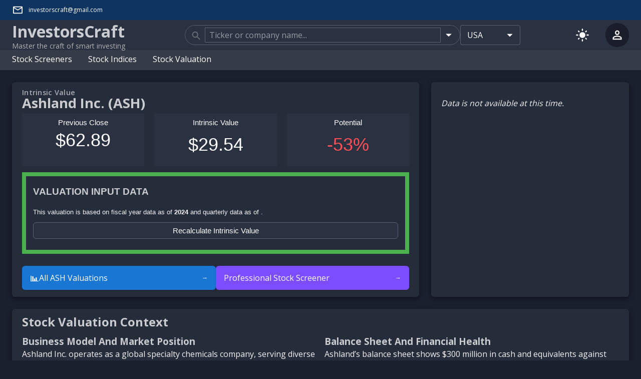

--- FILE ---
content_type: text/html; charset=utf-8
request_url: https://investorscraft.com/intrinsic-value/ash
body_size: 15860
content:
<!DOCTYPE html><html lang="en"><head><meta charSet="utf-8" data-next-head=""/><meta name="viewport" content="initial-scale=1.0, width=device-width" data-next-head=""/><script async="" src="https://www.googletagmanager.com/gtag/js?id=G-2MZEB4VQSR"></script><meta http-equiv="Content-Type" content="text/html; charset=utf-8" data-next-head=""/><title data-next-head="">Intrinsic Value of Ashland Inc. (ASH) Stock – InvestorsCraft</title><meta name="description" content="Discover the intrinsic value of Ashland Inc. (ASH) stock using our proprietary valuation model, based on discounted cash flow analysis." data-next-head=""/><meta property="og:site_name" content="InvestorsCraft" data-next-head=""/><meta property="og:title" content="Intrinsic Value of Ashland Inc. (ASH) Stock – InvestorsCraft" data-next-head=""/><meta property="og:type" content="website" data-next-head=""/><meta name="twitter:card" content="summary_large_image" data-next-head=""/><meta name="twitter:title" content="Intrinsic Value of Ashland Inc. (ASH) Stock – InvestorsCraft" data-next-head=""/><link rel="canonical" href="https://investorscraft.com/intrinsic-value/ash" data-next-head=""/><link rel="preload" href="/_next/static/css/f0a0f610df134542.css" as="style"/><link href="https://fonts.googleapis.com/css2?family=Open+Sans:wght@400;600;700;900&amp;display=swap" rel="stylesheet"/><link rel="stylesheet" href="https://fonts.googleapis.com/icon?family=Material+Icons"/><script>
                (function() {
                  // Prevent all transitions during theme initialization
                  document.documentElement.classList.add('theme-loading');
                  
                  try {
                    var savedTheme = localStorage.getItem('theme');
                    var systemPrefersDark = false;
                    
                    // Check system preference safely
                    try {
                      systemPrefersDark = window.matchMedia && window.matchMedia('(prefers-color-scheme: dark)').matches;
                    } catch (e) {}
                    
                    // Default to dark mode if no saved preference
                    var finalTheme = savedTheme || (systemPrefersDark ? 'dark' : 'dark');
                    
                    // Apply theme immediately to prevent flash
                    document.documentElement.setAttribute('data-theme', finalTheme);
                    
                    // Apply critical dark mode styles immediately if dark theme
                    if (finalTheme === 'dark') {
                      document.documentElement.style.backgroundColor = '#1a202e';
                      document.body && (document.body.style.backgroundColor = '#1a202e');
                      document.body && (document.body.style.color = '#ffffff');
                    }
                  } catch (e) {
                    // Fallback to dark mode on any error
                    document.documentElement.setAttribute('data-theme', 'dark');
                    document.documentElement.style.backgroundColor = '#1a202e';
                    document.body && (document.body.style.backgroundColor = '#1a202e');
                    document.body && (document.body.style.color = '#ffffff');
                  }
                  
                  // Remove loading class after a short delay
                  setTimeout(function() {
                    document.documentElement.classList.remove('theme-loading');
                  }, 50);
                })();
              </script><style>
                /* Prevent transitions during initial load */
                .theme-loading * {
                  transition: none !important;
                  animation: none !important;
                }
                
                /* Default to dark mode to prevent flash */
                html {
                  background-color: #1a202e;
                }
                
                body {
                  background-color: #1a202e;
                  color: #ffffff;
                  margin: 0;
                  padding: 0;
                }
                
                /* Immediate dark mode styles - applied before React loads */
                html[data-theme="dark"] {
                  background-color: #1a202e !important;
                }
                
                html[data-theme="dark"] body {
                  background-color: #1a202e !important;
                  color: #ffffff !important;
                }
                
                /* Light mode overrides */
                html[data-theme="light"] {
                  background-color: #F6F9FC !important;
                }
                
                html[data-theme="light"] body {
                  background-color: #F6F9FC !important;
                  color: #000000 !important;
                }
              </style><script>
            window.dataLayer = window.dataLayer || [];
            function gtag(){dataLayer.push(arguments);}
            gtag('js', new Date());
            gtag('config', 'G-2MZEB4VQSR', {
              page_path: window.location.pathname,
            });
          </script><link rel="stylesheet" href="/_next/static/css/f0a0f610df134542.css" data-n-g=""/><noscript data-n-css=""></noscript><script defer="" noModule="" src="/_next/static/chunks/polyfills-42372ed130431b0a.js"></script><script src="/_next/static/chunks/webpack-7280da96a4e605ea.js" defer=""></script><script src="/_next/static/chunks/framework-7d291c24a5c69d4f.js" defer=""></script><script src="/_next/static/chunks/main-7bdc6cd248b320ec.js" defer=""></script><script src="/_next/static/chunks/pages/_app-797cf59071cad7ff.js" defer=""></script><script src="/_next/static/chunks/6114-ca8a56c6b5c1e296.js" defer=""></script><script src="/_next/static/chunks/7341-a475199a1f567647.js" defer=""></script><script src="/_next/static/chunks/2909-1c4033c2919b84c7.js" defer=""></script><script src="/_next/static/chunks/5248-8261d7102d61c323.js" defer=""></script><script src="/_next/static/chunks/1732-acd54d2e10794cf5.js" defer=""></script><script src="/_next/static/chunks/1977-f25e91de33cdff55.js" defer=""></script><script src="/_next/static/chunks/1060-aa98048376ee8622.js" defer=""></script><script src="/_next/static/chunks/2238-7f1960e9c5899d23.js" defer=""></script><script src="/_next/static/chunks/pages/intrinsic-value/%5Bticker%5D-dd85a2b765aa9958.js" defer=""></script><script src="/_next/static/8rueq3kejqd804DJAgsNK/_buildManifest.js" defer=""></script><script src="/_next/static/8rueq3kejqd804DJAgsNK/_ssgManifest.js" defer=""></script><style data-emotion="css-global 0"></style><style data-emotion="css-global b7mzqx">html{-webkit-font-smoothing:antialiased;-moz-osx-font-smoothing:grayscale;box-sizing:border-box;-webkit-text-size-adjust:100%;}*,*::before,*::after{box-sizing:inherit;}strong,b{font-weight:700;}body{margin:0;color:#ffffff;font-size:1rem;line-height:1.5;font-variant-numeric:tabular-nums;font-feature-settings:"tnum";font-family:Open Sans,Roboto,-apple-system,BlinkMacSystemFont,Segoe UI,Oxygen,Ubuntu,Cantarell,Fira Sans,Droid Sans,Helvetica Neue,sans-serif;font-weight:400;background-color:#2A3242;}@media print{body{background-color:#fff;}}body::backdrop{background-color:#2A3242;}ul{margin:0;padding:0;list-style:none;}p{line-height:1.75;}a{-webkit-text-decoration:none;text-decoration:none;color:inherit;}button{font-family:Open Sans,Roboto,-apple-system,BlinkMacSystemFont,Segoe UI,Oxygen,Ubuntu,Cantarell,Fira Sans,Droid Sans,Helvetica Neue,sans-serif;font-size:16px;}.MuiRating-sizeSmall{font-size:18px;}#nprogress .bar{position:fixed;top:0;left:0;height:3px!important;border-radius:0px 300px 300px 0px!important;z-index:1031;overflow:hidden;}</style><style data-emotion="css-global animation-1lit4vl">@-webkit-keyframes animation-1lit4vl{from{-webkit-transform:translateY(-200%);-moz-transform:translateY(-200%);-ms-transform:translateY(-200%);transform:translateY(-200%);}to{-webkit-transform:translateY(0);-moz-transform:translateY(0);-ms-transform:translateY(0);transform:translateY(0);}}@keyframes animation-1lit4vl{from{-webkit-transform:translateY(-200%);-moz-transform:translateY(-200%);-ms-transform:translateY(-200%);transform:translateY(-200%);}to{-webkit-transform:translateY(0);-moz-transform:translateY(0);-ms-transform:translateY(0);transform:translateY(0);}}</style><style data-emotion="css-global 1prfaxn">@-webkit-keyframes mui-auto-fill{from{display:block;}}@keyframes mui-auto-fill{from{display:block;}}@-webkit-keyframes mui-auto-fill-cancel{from{display:block;}}@keyframes mui-auto-fill-cancel{from{display:block;}}</style><style data-emotion="css t3uxka gymapi 70qvj9 1jxv4lx koep9a 19mp1ab 1jakrbj pnzlh3 tnuuhp 1nd0q3u 1w8y69f 5xgjxw feqhe6 krdn0c 1pen91i eppc21 mxlkbn 1hxvvu9 14yq2cq nqlg3w ihdtdm 1gs2k63 16n6k7x 1g0m0qw 1k3x8v3 1ryscfl hsr51p p2fgdx 1kulhn6 rb6etp 6b0pzt kauue8 t7gly7 k008qs 19ezoxk 1sdy9la 1pfkzxa 1fflg0m wrv8bu 14uqebb eqnrd8 w020ah 14d5zh9 1o1nd2s oiv5ji 11zhd9c 1h77wgb 1wlzjv3 10klw3m 1ioixyk ytfw9h 1lgk731 1au9qiw 1ukm4vn m860y2 28fqpn qbr80l 1curdu2 yz31pz 11p9ig8 1n4lgkf n5q0zx f5zq7m 1c5ogsl l70ntt 16ykzvm 1vog64k 1cpkafh 3ihd3e">.css-t3uxka{background:#0F3460;color:#fff;height:40px;font-size:12px;}.css-t3uxka .topbarLeft .logo{display:none;}.css-t3uxka .topbarLeft .title{margin-left:10px;}@media only screen and (max-width: 900px){.css-t3uxka .topbarLeft .logo{display:block;}.css-t3uxka .topbarLeft>*:not(.logo){display:none;}}.css-t3uxka .topbarRight .link{padding-right:30px;color:#fff;}@media only screen and (max-width: 900px){.css-t3uxka .topbarRight .link{display:none;}}.css-t3uxka .smallRoundedImage{height:15px;width:25px;border-radius:2px;}.css-t3uxka .handler{height:40px;}.css-t3uxka .menuTitle{font-size:12px;margin-left:0.5rem;font-weight:600;}.css-t3uxka .menuItem{min-width:100px;}.css-t3uxka .marginRight{margin-right:1.25rem;}.css-gymapi{width:100%;margin-left:auto;box-sizing:border-box;margin-right:auto;display:block;padding-left:16px;padding-right:16px;max-width:1320px;margin-left:auto;margin-right:auto;display:-webkit-box;display:-webkit-flex;display:-ms-flexbox;display:flex;-webkit-box-pack:justify;-webkit-justify-content:space-between;justify-content:space-between;-webkit-align-items:center;-webkit-box-align:center;-ms-flex-align:center;align-items:center;height:100%;}@media (min-width:600px){.css-gymapi{padding-left:24px;padding-right:24px;}}.css-70qvj9{display:-webkit-box;display:-webkit-flex;display:-ms-flexbox;display:flex;-webkit-align-items:center;-webkit-box-align:center;-ms-flex-align:center;align-items:center;}.css-1jxv4lx{-webkit-user-select:none;-moz-user-select:none;-ms-user-select:none;user-select:none;width:1em;height:1em;display:inline-block;fill:currentColor;-webkit-flex-shrink:0;-ms-flex-negative:0;flex-shrink:0;-webkit-transition:fill 200ms cubic-bezier(0.4, 0, 0.2, 1) 0ms;transition:fill 200ms cubic-bezier(0.4, 0, 0.2, 1) 0ms;font-size:1.4285714285714284rem;}.css-koep9a{line-height:1.5;text-transform:none;white-space:normal;}.css-19mp1ab .hold{position:relative;z-index:2;box-shadow:none;}.css-19mp1ab .fixed{position:fixed;right:0;left:0;z-index:1500;box-shadow:0px 4px 16px rgba(0, 0, 0, 0.4);top:0px;-webkit-transition:all 350ms ease-in-out;transition:all 350ms ease-in-out;-webkit-animation:animation-1lit4vl 400ms cubic-bezier(0.4, 0, 0.2, 1);animation:animation-1lit4vl 400ms cubic-bezier(0.4, 0, 0.2, 1);}.css-19mp1ab+.section-after-sticky{padding-top:0;}.css-1jakrbj{position:relative;z-index:1;height:60px;background-color:var(--mainWhite);-webkit-transition:height 250ms ease-in-out;transition:height 250ms ease-in-out;}@media (max-width:599.95px){.css-1jakrbj{height:64px;}}.css-pnzlh3{width:100%;margin-left:auto;box-sizing:border-box;margin-right:auto;display:block;padding-left:16px;padding-right:16px;max-width:1320px;margin-left:auto;margin-right:auto;display:-webkit-box;display:-webkit-flex;display:-ms-flexbox;display:flex;-webkit-align-items:center;-webkit-box-align:center;-ms-flex-align:center;align-items:center;-webkit-box-pack:justify;-webkit-justify-content:space-between;justify-content:space-between;height:100%;}@media (min-width:600px){.css-pnzlh3{padding-left:24px;padding-right:24px;}}.css-tnuuhp{-webkit-align-items:center;-webkit-box-align:center;-ms-flex-align:center;align-items:center;margin-right:16px;min-width:170px;}@media (min-width:0px){.css-tnuuhp{display:none;}}@media (min-width:960px){.css-tnuuhp{display:-webkit-box;display:-webkit-flex;display:-ms-flexbox;display:flex;}}.css-1nd0q3u{display:-webkit-box;display:-webkit-flex;display:-ms-flexbox;display:flex;-webkit-box-pack:center;-ms-flex-pack:center;-webkit-justify-content:center;justify-content:center;-webkit-flex:1 1 0;-ms-flex:1 1 0;flex:1 1 0;}.css-1w8y69f{display:-webkit-box;display:-webkit-flex;display:-ms-flexbox;display:flex;-webkit-align-items:center;-webkit-box-align:center;-ms-flex-align:center;align-items:center;gap:8px;width:100%;max-width:670px;margin-left:auto;margin-right:auto;}.css-5xgjxw{width:100%;}.css-5xgjxw.Mui-focused .MuiAutocomplete-clearIndicator{visibility:visible;}@media (pointer: fine){.css-5xgjxw:hover .MuiAutocomplete-clearIndicator{visibility:visible;}}.css-5xgjxw .MuiAutocomplete-tag{margin:3px;max-width:calc(100% - 6px);}.MuiAutocomplete-hasPopupIcon.css-5xgjxw .MuiAutocomplete-inputRoot,.MuiAutocomplete-hasClearIcon.css-5xgjxw .MuiAutocomplete-inputRoot{padding-right:30px;}.MuiAutocomplete-hasPopupIcon.MuiAutocomplete-hasClearIcon.css-5xgjxw .MuiAutocomplete-inputRoot{padding-right:56px;}.css-5xgjxw .MuiAutocomplete-inputRoot .MuiAutocomplete-input{width:0;min-width:30px;}.css-5xgjxw .MuiInput-root{padding-bottom:1px;}.css-5xgjxw .MuiInput-root .MuiInput-input{padding:4px 4px 4px 0px;}.css-5xgjxw .MuiInput-root.MuiInputBase-sizeSmall .MuiInput-input{padding:2px 4px 3px 0;}.css-5xgjxw .MuiOutlinedInput-root{padding:9px;}.MuiAutocomplete-hasPopupIcon.css-5xgjxw .MuiOutlinedInput-root,.MuiAutocomplete-hasClearIcon.css-5xgjxw .MuiOutlinedInput-root{padding-right:39px;}.MuiAutocomplete-hasPopupIcon.MuiAutocomplete-hasClearIcon.css-5xgjxw .MuiOutlinedInput-root{padding-right:65px;}.css-5xgjxw .MuiOutlinedInput-root .MuiAutocomplete-input{padding:7.5px 4px 7.5px 5px;}.css-5xgjxw .MuiOutlinedInput-root .MuiAutocomplete-endAdornment{right:9px;}.css-5xgjxw .MuiOutlinedInput-root.MuiInputBase-sizeSmall{padding-top:6px;padding-bottom:6px;padding-left:6px;}.css-5xgjxw .MuiOutlinedInput-root.MuiInputBase-sizeSmall .MuiAutocomplete-input{padding:2.5px 4px 2.5px 8px;}.css-5xgjxw .MuiFilledInput-root{padding-top:19px;padding-left:8px;}.MuiAutocomplete-hasPopupIcon.css-5xgjxw .MuiFilledInput-root,.MuiAutocomplete-hasClearIcon.css-5xgjxw .MuiFilledInput-root{padding-right:39px;}.MuiAutocomplete-hasPopupIcon.MuiAutocomplete-hasClearIcon.css-5xgjxw .MuiFilledInput-root{padding-right:65px;}.css-5xgjxw .MuiFilledInput-root .MuiFilledInput-input{padding:7px 4px;}.css-5xgjxw .MuiFilledInput-root .MuiAutocomplete-endAdornment{right:9px;}.css-5xgjxw .MuiFilledInput-root.MuiInputBase-sizeSmall{padding-bottom:1px;}.css-5xgjxw .MuiFilledInput-root.MuiInputBase-sizeSmall .MuiFilledInput-input{padding:2.5px 4px;}.css-5xgjxw .MuiInputBase-hiddenLabel{padding-top:8px;}.css-5xgjxw .MuiFilledInput-root.MuiInputBase-hiddenLabel{padding-top:0;padding-bottom:0;}.css-5xgjxw .MuiFilledInput-root.MuiInputBase-hiddenLabel .MuiAutocomplete-input{padding-top:16px;padding-bottom:17px;}.css-5xgjxw .MuiFilledInput-root.MuiInputBase-hiddenLabel.MuiInputBase-sizeSmall .MuiAutocomplete-input{padding-top:8px;padding-bottom:9px;}.css-5xgjxw .MuiAutocomplete-input{-webkit-box-flex:1;-webkit-flex-grow:1;-ms-flex-positive:1;flex-grow:1;text-overflow:ellipsis;opacity:0;}.css-5xgjxw .MuiAutocomplete-input{opacity:1;}.css-feqhe6{display:-webkit-inline-box;display:-webkit-inline-flex;display:-ms-inline-flexbox;display:inline-flex;-webkit-flex-direction:column;-ms-flex-direction:column;flex-direction:column;position:relative;min-width:0;padding:0;margin:0;border:0;vertical-align:top;width:100%;}.css-krdn0c{font-size:1rem;line-height:1.4375em;font-variant-numeric:tabular-nums;font-feature-settings:"tnum";font-family:Open Sans,Roboto,-apple-system,BlinkMacSystemFont,Segoe UI,Oxygen,Ubuntu,Cantarell,Fira Sans,Droid Sans,Helvetica Neue,sans-serif;font-weight:400;color:#ffffff;box-sizing:border-box;position:relative;cursor:text;display:-webkit-inline-box;display:-webkit-inline-flex;display:-ms-inline-flexbox;display:inline-flex;-webkit-align-items:center;-webkit-box-align:center;-ms-flex-align:center;align-items:center;width:100%;position:relative;border-radius:4px;padding-left:14px;padding-right:14px;height:40px;border-radius:80px;padding-right:0px;color:#7a7e87;overflow:hidden;}.css-krdn0c.Mui-disabled{color:#666666;cursor:default;}.css-krdn0c:hover .MuiOutlinedInput-notchedOutline{border-color:#ffffff;}@media (hover: none){.css-krdn0c:hover .MuiOutlinedInput-notchedOutline{border-color:rgba(255, 255, 255, 0.23);}}.css-krdn0c.Mui-focused .MuiOutlinedInput-notchedOutline{border-color:#D23F57;border-width:2px;}.css-krdn0c.Mui-error .MuiOutlinedInput-notchedOutline{border-color:#E94560;}.css-krdn0c.Mui-disabled .MuiOutlinedInput-notchedOutline{border-color:rgba(255, 255, 255, 0.3);}.css-krdn0c:hover .MuiOutlinedInput-notchedOutline{border-color:#D23F57;}.css-1pen91i{-webkit-user-select:none;-moz-user-select:none;-ms-user-select:none;user-select:none;width:1em;height:1em;display:inline-block;fill:currentColor;-webkit-flex-shrink:0;-ms-flex-negative:0;flex-shrink:0;-webkit-transition:fill 200ms cubic-bezier(0.4, 0, 0.2, 1) 0ms;transition:fill 200ms cubic-bezier(0.4, 0, 0.2, 1) 0ms;font-size:1.4285714285714284rem;color:#6a6e77;margin-right:6px;}.css-eppc21{font:inherit;letter-spacing:inherit;color:currentColor;padding:4px 0 5px;border:0;box-sizing:content-box;background:none;height:1.4375em;margin:0;-webkit-tap-highlight-color:transparent;display:block;min-width:0;width:100%;-webkit-animation-name:mui-auto-fill-cancel;animation-name:mui-auto-fill-cancel;-webkit-animation-duration:10ms;animation-duration:10ms;padding-top:1px;padding:8.5px 14px;padding-left:0;padding-right:0;}.css-eppc21::-webkit-input-placeholder{color:currentColor;opacity:0.5;-webkit-transition:opacity 200ms cubic-bezier(0.4, 0, 0.2, 1) 0ms;transition:opacity 200ms cubic-bezier(0.4, 0, 0.2, 1) 0ms;}.css-eppc21::-moz-placeholder{color:currentColor;opacity:0.5;-webkit-transition:opacity 200ms cubic-bezier(0.4, 0, 0.2, 1) 0ms;transition:opacity 200ms cubic-bezier(0.4, 0, 0.2, 1) 0ms;}.css-eppc21:-ms-input-placeholder{color:currentColor;opacity:0.5;-webkit-transition:opacity 200ms cubic-bezier(0.4, 0, 0.2, 1) 0ms;transition:opacity 200ms cubic-bezier(0.4, 0, 0.2, 1) 0ms;}.css-eppc21::-ms-input-placeholder{color:currentColor;opacity:0.5;-webkit-transition:opacity 200ms cubic-bezier(0.4, 0, 0.2, 1) 0ms;transition:opacity 200ms cubic-bezier(0.4, 0, 0.2, 1) 0ms;}.css-eppc21:focus{outline:0;}.css-eppc21:invalid{box-shadow:none;}.css-eppc21::-webkit-search-decoration{-webkit-appearance:none;}label[data-shrink=false]+.MuiInputBase-formControl .css-eppc21::-webkit-input-placeholder{opacity:0!important;}label[data-shrink=false]+.MuiInputBase-formControl .css-eppc21::-moz-placeholder{opacity:0!important;}label[data-shrink=false]+.MuiInputBase-formControl .css-eppc21:-ms-input-placeholder{opacity:0!important;}label[data-shrink=false]+.MuiInputBase-formControl .css-eppc21::-ms-input-placeholder{opacity:0!important;}label[data-shrink=false]+.MuiInputBase-formControl .css-eppc21:focus::-webkit-input-placeholder{opacity:0.5;}label[data-shrink=false]+.MuiInputBase-formControl .css-eppc21:focus::-moz-placeholder{opacity:0.5;}label[data-shrink=false]+.MuiInputBase-formControl .css-eppc21:focus:-ms-input-placeholder{opacity:0.5;}label[data-shrink=false]+.MuiInputBase-formControl .css-eppc21:focus::-ms-input-placeholder{opacity:0.5;}.css-eppc21.Mui-disabled{opacity:1;-webkit-text-fill-color:#666666;}.css-eppc21:-webkit-autofill{-webkit-animation-duration:5000s;animation-duration:5000s;-webkit-animation-name:mui-auto-fill;animation-name:mui-auto-fill;}.css-eppc21:-webkit-autofill{-webkit-box-shadow:0 0 0 100px #266798 inset;-webkit-text-fill-color:#fff;caret-color:#fff;border-radius:inherit;}.css-mxlkbn{position:absolute;right:0;top:50%;-webkit-transform:translate(0, -50%);-moz-transform:translate(0, -50%);-ms-transform:translate(0, -50%);transform:translate(0, -50%);}.css-1hxvvu9{display:-webkit-inline-box;display:-webkit-inline-flex;display:-ms-inline-flexbox;display:inline-flex;-webkit-align-items:center;-webkit-box-align:center;-ms-flex-align:center;align-items:center;-webkit-box-pack:center;-ms-flex-pack:center;-webkit-justify-content:center;justify-content:center;position:relative;box-sizing:border-box;-webkit-tap-highlight-color:transparent;background-color:transparent;outline:0;border:0;margin:0;border-radius:0;padding:0;cursor:pointer;-webkit-user-select:none;-moz-user-select:none;-ms-user-select:none;user-select:none;vertical-align:middle;-moz-appearance:none;-webkit-appearance:none;-webkit-text-decoration:none;text-decoration:none;color:inherit;text-align:center;-webkit-flex:0 0 auto;-ms-flex:0 0 auto;flex:0 0 auto;font-size:1.7142857142857142rem;padding:8px;border-radius:50%;overflow:visible;color:#fff;-webkit-transition:background-color 150ms cubic-bezier(0.4, 0, 0.2, 1) 0ms;transition:background-color 150ms cubic-bezier(0.4, 0, 0.2, 1) 0ms;padding:2px;margin-right:-2px;}.css-1hxvvu9::-moz-focus-inner{border-style:none;}.css-1hxvvu9.Mui-disabled{pointer-events:none;cursor:default;}@media print{.css-1hxvvu9{-webkit-print-color-adjust:exact;color-adjust:exact;}}.css-1hxvvu9:hover{background-color:rgba(255, 255, 255, 0.08);}@media (hover: none){.css-1hxvvu9:hover{background-color:transparent;}}.css-1hxvvu9.Mui-disabled{background-color:transparent;color:rgba(255, 255, 255, 0.3);}.css-14yq2cq{-webkit-user-select:none;-moz-user-select:none;-ms-user-select:none;user-select:none;width:1em;height:1em;display:inline-block;fill:currentColor;-webkit-flex-shrink:0;-ms-flex-negative:0;flex-shrink:0;-webkit-transition:fill 200ms cubic-bezier(0.4, 0, 0.2, 1) 0ms;transition:fill 200ms cubic-bezier(0.4, 0, 0.2, 1) 0ms;font-size:1.7142857142857142rem;}.css-nqlg3w{text-align:left;position:absolute;bottom:0;right:0;top:-5px;left:0;margin:0;padding:0 8px;pointer-events:none;border-radius:inherit;border-style:solid;border-width:1px;overflow:hidden;min-width:0%;border-color:rgba(255, 255, 255, 0.23);}.css-ihdtdm{float:unset;width:auto;overflow:hidden;padding:0;line-height:11px;-webkit-transition:width 150ms cubic-bezier(0.0, 0, 0.2, 1) 0ms;transition:width 150ms cubic-bezier(0.0, 0, 0.2, 1) 0ms;}.css-1gs2k63{display:-webkit-inline-box;display:-webkit-inline-flex;display:-ms-inline-flexbox;display:inline-flex;-webkit-flex-direction:column;-ms-flex-direction:column;flex-direction:column;position:relative;min-width:0;padding:0;margin:0;border:0;vertical-align:top;min-width:120px;}.css-16n6k7x{font-size:1rem;line-height:1.4375em;font-variant-numeric:tabular-nums;font-feature-settings:"tnum";font-family:Open Sans,Roboto,-apple-system,BlinkMacSystemFont,Segoe UI,Oxygen,Ubuntu,Cantarell,Fira Sans,Droid Sans,Helvetica Neue,sans-serif;font-weight:400;color:#ffffff;box-sizing:border-box;position:relative;cursor:text;display:-webkit-inline-box;display:-webkit-inline-flex;display:-ms-inline-flexbox;display:inline-flex;-webkit-align-items:center;-webkit-box-align:center;-ms-flex-align:center;align-items:center;position:relative;border-radius:4px;}.css-16n6k7x.Mui-disabled{color:#666666;cursor:default;}.css-16n6k7x:hover .MuiOutlinedInput-notchedOutline{border-color:#ffffff;}@media (hover: none){.css-16n6k7x:hover .MuiOutlinedInput-notchedOutline{border-color:rgba(255, 255, 255, 0.23);}}.css-16n6k7x.Mui-focused .MuiOutlinedInput-notchedOutline{border-color:#D23F57;border-width:2px;}.css-16n6k7x.Mui-error .MuiOutlinedInput-notchedOutline{border-color:#E94560;}.css-16n6k7x.Mui-disabled .MuiOutlinedInput-notchedOutline{border-color:rgba(255, 255, 255, 0.3);}.css-1g0m0qw{-moz-appearance:none;-webkit-appearance:none;-webkit-user-select:none;-moz-user-select:none;-ms-user-select:none;user-select:none;border-radius:4px;cursor:pointer;font:inherit;letter-spacing:inherit;color:currentColor;padding:4px 0 5px;border:0;box-sizing:content-box;background:none;height:1.4375em;margin:0;-webkit-tap-highlight-color:transparent;display:block;min-width:0;width:100%;-webkit-animation-name:mui-auto-fill-cancel;animation-name:mui-auto-fill-cancel;-webkit-animation-duration:10ms;animation-duration:10ms;padding-top:1px;padding:8.5px 14px;}.css-1g0m0qw:focus{border-radius:4px;}.css-1g0m0qw::-ms-expand{display:none;}.css-1g0m0qw.Mui-disabled{cursor:default;}.css-1g0m0qw[multiple]{height:auto;}.css-1g0m0qw:not([multiple]) option,.css-1g0m0qw:not([multiple]) optgroup{background-color:#2A3242;}.css-1g0m0qw.css-1g0m0qw.css-1g0m0qw{padding-right:32px;}.css-1g0m0qw.MuiSelect-select{height:auto;min-height:1.4375em;text-overflow:ellipsis;white-space:nowrap;overflow:hidden;}.css-1g0m0qw::-webkit-input-placeholder{color:currentColor;opacity:0.5;-webkit-transition:opacity 200ms cubic-bezier(0.4, 0, 0.2, 1) 0ms;transition:opacity 200ms cubic-bezier(0.4, 0, 0.2, 1) 0ms;}.css-1g0m0qw::-moz-placeholder{color:currentColor;opacity:0.5;-webkit-transition:opacity 200ms cubic-bezier(0.4, 0, 0.2, 1) 0ms;transition:opacity 200ms cubic-bezier(0.4, 0, 0.2, 1) 0ms;}.css-1g0m0qw:-ms-input-placeholder{color:currentColor;opacity:0.5;-webkit-transition:opacity 200ms cubic-bezier(0.4, 0, 0.2, 1) 0ms;transition:opacity 200ms cubic-bezier(0.4, 0, 0.2, 1) 0ms;}.css-1g0m0qw::-ms-input-placeholder{color:currentColor;opacity:0.5;-webkit-transition:opacity 200ms cubic-bezier(0.4, 0, 0.2, 1) 0ms;transition:opacity 200ms cubic-bezier(0.4, 0, 0.2, 1) 0ms;}.css-1g0m0qw:focus{outline:0;}.css-1g0m0qw:invalid{box-shadow:none;}.css-1g0m0qw::-webkit-search-decoration{-webkit-appearance:none;}label[data-shrink=false]+.MuiInputBase-formControl .css-1g0m0qw::-webkit-input-placeholder{opacity:0!important;}label[data-shrink=false]+.MuiInputBase-formControl .css-1g0m0qw::-moz-placeholder{opacity:0!important;}label[data-shrink=false]+.MuiInputBase-formControl .css-1g0m0qw:-ms-input-placeholder{opacity:0!important;}label[data-shrink=false]+.MuiInputBase-formControl .css-1g0m0qw::-ms-input-placeholder{opacity:0!important;}label[data-shrink=false]+.MuiInputBase-formControl .css-1g0m0qw:focus::-webkit-input-placeholder{opacity:0.5;}label[data-shrink=false]+.MuiInputBase-formControl .css-1g0m0qw:focus::-moz-placeholder{opacity:0.5;}label[data-shrink=false]+.MuiInputBase-formControl .css-1g0m0qw:focus:-ms-input-placeholder{opacity:0.5;}label[data-shrink=false]+.MuiInputBase-formControl .css-1g0m0qw:focus::-ms-input-placeholder{opacity:0.5;}.css-1g0m0qw.Mui-disabled{opacity:1;-webkit-text-fill-color:#666666;}.css-1g0m0qw:-webkit-autofill{-webkit-animation-duration:5000s;animation-duration:5000s;-webkit-animation-name:mui-auto-fill;animation-name:mui-auto-fill;}.css-1g0m0qw:-webkit-autofill{-webkit-box-shadow:0 0 0 100px #266798 inset;-webkit-text-fill-color:#fff;caret-color:#fff;border-radius:inherit;}.css-1k3x8v3{bottom:0;left:0;position:absolute;opacity:0;pointer-events:none;width:100%;box-sizing:border-box;}.css-1ryscfl{-webkit-user-select:none;-moz-user-select:none;-ms-user-select:none;user-select:none;width:1em;height:1em;display:inline-block;fill:currentColor;-webkit-flex-shrink:0;-ms-flex-negative:0;flex-shrink:0;-webkit-transition:fill 200ms cubic-bezier(0.4, 0, 0.2, 1) 0ms;transition:fill 200ms cubic-bezier(0.4, 0, 0.2, 1) 0ms;font-size:1.7142857142857142rem;position:absolute;right:7px;top:calc(50% - .5em);pointer-events:none;color:#fff;}.css-1ryscfl.Mui-disabled{color:rgba(255, 255, 255, 0.3);}.css-hsr51p{margin-right:8px;}@media (min-width:0px){.css-hsr51p{display:-webkit-box;display:-webkit-flex;display:-ms-flexbox;display:flex;}}@media (min-width:960px){.css-hsr51p{display:none;}}.css-p2fgdx{display:-webkit-inline-box;display:-webkit-inline-flex;display:-ms-inline-flexbox;display:inline-flex;-webkit-align-items:center;-webkit-box-align:center;-ms-flex-align:center;align-items:center;-webkit-box-pack:center;-ms-flex-pack:center;-webkit-justify-content:center;justify-content:center;position:relative;box-sizing:border-box;-webkit-tap-highlight-color:transparent;background-color:transparent;outline:0;border:0;margin:0;border-radius:0;padding:0;cursor:pointer;-webkit-user-select:none;-moz-user-select:none;-ms-user-select:none;user-select:none;vertical-align:middle;-moz-appearance:none;-webkit-appearance:none;-webkit-text-decoration:none;text-decoration:none;color:inherit;text-align:center;-webkit-flex:0 0 auto;-ms-flex:0 0 auto;flex:0 0 auto;font-size:1.7142857142857142rem;padding:8px;border-radius:50%;overflow:visible;color:#fff;-webkit-transition:background-color 150ms cubic-bezier(0.4, 0, 0.2, 1) 0ms;transition:background-color 150ms cubic-bezier(0.4, 0, 0.2, 1) 0ms;color:var(--text-primary);}.css-p2fgdx::-moz-focus-inner{border-style:none;}.css-p2fgdx.Mui-disabled{pointer-events:none;cursor:default;}@media print{.css-p2fgdx{-webkit-print-color-adjust:exact;color-adjust:exact;}}.css-p2fgdx:hover{background-color:rgba(255, 255, 255, 0.08);}@media (hover: none){.css-p2fgdx:hover{background-color:transparent;}}.css-p2fgdx.Mui-disabled{background-color:transparent;color:rgba(255, 255, 255, 0.3);}.css-1kulhn6{color:#D23F57;-webkit-align-items:center;-webkit-box-align:center;-ms-flex-align:center;align-items:center;}@media (min-width:0px){.css-1kulhn6{display:none;}}@media (min-width:960px){.css-1kulhn6{display:-webkit-box;display:-webkit-flex;display:-ms-flexbox;display:flex;}}.css-rb6etp{display:-webkit-inline-box;display:-webkit-inline-flex;display:-ms-inline-flexbox;display:inline-flex;-webkit-align-items:center;-webkit-box-align:center;-ms-flex-align:center;align-items:center;-webkit-box-pack:center;-ms-flex-pack:center;-webkit-justify-content:center;justify-content:center;position:relative;box-sizing:border-box;-webkit-tap-highlight-color:transparent;background-color:transparent;outline:0;border:0;margin:0;border-radius:0;padding:0;cursor:pointer;-webkit-user-select:none;-moz-user-select:none;-ms-user-select:none;user-select:none;vertical-align:middle;-moz-appearance:none;-webkit-appearance:none;-webkit-text-decoration:none;text-decoration:none;color:inherit;text-align:center;-webkit-flex:0 0 auto;-ms-flex:0 0 auto;flex:0 0 auto;font-size:1.7142857142857142rem;padding:8px;border-radius:50%;overflow:visible;color:#fff;-webkit-transition:background-color 150ms cubic-bezier(0.4, 0, 0.2, 1) 0ms;transition:background-color 150ms cubic-bezier(0.4, 0, 0.2, 1) 0ms;color:var(--text-primary);margin-right:8px;}.css-rb6etp::-moz-focus-inner{border-style:none;}.css-rb6etp.Mui-disabled{pointer-events:none;cursor:default;}@media print{.css-rb6etp{-webkit-print-color-adjust:exact;color-adjust:exact;}}.css-rb6etp:hover{background-color:rgba(255, 255, 255, 0.08);}@media (hover: none){.css-rb6etp:hover{background-color:transparent;}}.css-rb6etp.Mui-disabled{background-color:transparent;color:rgba(255, 255, 255, 0.3);}.css-6b0pzt{display:-webkit-inline-box;display:-webkit-inline-flex;display:-ms-inline-flexbox;display:inline-flex;-webkit-align-items:center;-webkit-box-align:center;-ms-flex-align:center;align-items:center;-webkit-box-pack:center;-ms-flex-pack:center;-webkit-justify-content:center;justify-content:center;position:relative;box-sizing:border-box;-webkit-tap-highlight-color:transparent;background-color:transparent;outline:0;border:0;margin:0;border-radius:0;padding:0;cursor:pointer;-webkit-user-select:none;-moz-user-select:none;-ms-user-select:none;user-select:none;vertical-align:middle;-moz-appearance:none;-webkit-appearance:none;-webkit-text-decoration:none;text-decoration:none;color:inherit;text-align:center;-webkit-flex:0 0 auto;-ms-flex:0 0 auto;flex:0 0 auto;font-size:1.7142857142857142rem;padding:8px;border-radius:50%;overflow:visible;color:#fff;-webkit-transition:background-color 150ms cubic-bezier(0.4, 0, 0.2, 1) 0ms;transition:background-color 150ms cubic-bezier(0.4, 0, 0.2, 1) 0ms;margin-left:16px;padding:10px;background-color:#191e2a;}.css-6b0pzt::-moz-focus-inner{border-style:none;}.css-6b0pzt.Mui-disabled{pointer-events:none;cursor:default;}@media print{.css-6b0pzt{-webkit-print-color-adjust:exact;color-adjust:exact;}}.css-6b0pzt:hover{background-color:rgba(255, 255, 255, 0.08);}@media (hover: none){.css-6b0pzt:hover{background-color:transparent;}}.css-6b0pzt.Mui-disabled{background-color:transparent;color:rgba(255, 255, 255, 0.3);}.css-kauue8{background-color:#2A3242;color:#ffffff;-webkit-transition:box-shadow 300ms cubic-bezier(0.4, 0, 0.2, 1) 0ms;transition:box-shadow 300ms cubic-bezier(0.4, 0, 0.2, 1) 0ms;border-radius:4px;box-shadow:0px 4px 16px rgba(0, 0, 0, 0.4);background-image:linear-gradient(rgba(255, 255, 255, 0.07), rgba(255, 255, 255, 0.07));overflow:hidden;border-radius:var(--radius-lg);background-color:var(--color-surface);box-shadow:var(--shadow-sm);border-radius:8px;overflow:unset;-webkit-transition:all 250ms ease-in-out;transition:all 250ms ease-in-out;background-color:var(--mainWhite);color:var(--text-primary);display:block;position:relative;height:40px;border-radius:0px;padding-bottom:4px;}@media (max-width:599.95px){.css-kauue8{display:none;}}.css-t7gly7{width:100%;margin-left:auto;box-sizing:border-box;margin-right:auto;display:block;padding-left:16px;padding-right:16px;max-width:1320px;margin-left:auto;margin-right:auto;display:-webkit-box;display:-webkit-flex;display:-ms-flexbox;display:flex;-webkit-box-pack:justify;-webkit-justify-content:space-between;justify-content:space-between;-webkit-align-items:center;-webkit-box-align:center;-ms-flex-align:center;align-items:center;height:100%;-webkit-box-pack:start;-ms-flex-pack:start;-webkit-justify-content:flex-start;justify-content:flex-start;}@media (min-width:600px){.css-t7gly7{padding-left:24px;padding-right:24px;}}.css-k008qs{display:-webkit-box;display:-webkit-flex;display:-ms-flexbox;display:flex;}.css-19ezoxk{display:-webkit-box;display:-webkit-flex;display:-ms-flexbox;display:flex;position:relative;-webkit-flex-direction:column;-ms-flex-direction:column;flex-direction:column;-webkit-align-items:center;-webkit-box-align:center;-ms-flex-align:center;align-items:center;}.css-19ezoxk:hover>.child-nav-item{display:block;}.css-1sdy9la{cursor:pointer;margin-right:2rem;-webkit-transition:color 150ms ease-in-out;transition:color 150ms ease-in-out;color:var(--text-primary);}.css-1sdy9la:hover{color:#D23F57;}.css-1sdy9la:last-child{margin-right:0;}.css-1pfkzxa{display:none;position:absolute;left:0;top:100%;z-index:5;}.css-1fflg0m{background-color:#2A3242;color:#ffffff;-webkit-transition:box-shadow 300ms cubic-bezier(0.4, 0, 0.2, 1) 0ms;transition:box-shadow 300ms cubic-bezier(0.4, 0, 0.2, 1) 0ms;border-radius:4px;box-shadow:0px 8px 45px rgba(0, 0, 0, 0.5);background-image:linear-gradient(rgba(255, 255, 255, 0.08), rgba(255, 255, 255, 0.08));overflow:hidden;border-radius:var(--radius-lg);background-color:var(--color-surface);box-shadow:var(--shadow-sm);border-radius:8px;overflow:unset;-webkit-transition:all 250ms ease-in-out;transition:all 250ms ease-in-out;background-color:var(--mainWhite);color:var(--text-primary);margin-top:1.25rem;padding-top:0.5rem;padding-bottom:0.5rem;min-width:230px;}.css-wrv8bu{position:relative;color:inherit;-webkit-transition:color 150ms ease-in-out;transition:color 150ms ease-in-out;}.css-wrv8bu:hover{color:#D23F57!important;}.css-14uqebb{display:-webkit-inline-box;display:-webkit-inline-flex;display:-ms-inline-flexbox;display:inline-flex;-webkit-align-items:center;-webkit-box-align:center;-ms-flex-align:center;align-items:center;-webkit-box-pack:center;-ms-flex-pack:center;-webkit-justify-content:center;justify-content:center;position:relative;box-sizing:border-box;-webkit-tap-highlight-color:transparent;background-color:transparent;outline:0;border:0;margin:0;border-radius:0;padding:0;cursor:pointer;-webkit-user-select:none;-moz-user-select:none;-ms-user-select:none;user-select:none;vertical-align:middle;-moz-appearance:none;-webkit-appearance:none;-webkit-text-decoration:none;text-decoration:none;color:inherit;font-size:1rem;line-height:1.5;font-variant-numeric:tabular-nums;font-feature-settings:"tnum";font-family:Open Sans,Roboto,-apple-system,BlinkMacSystemFont,Segoe UI,Oxygen,Ubuntu,Cantarell,Fira Sans,Droid Sans,Helvetica Neue,sans-serif;font-weight:400;display:-webkit-box;display:-webkit-flex;display:-ms-flexbox;display:flex;-webkit-box-pack:start;-ms-flex-pack:start;-webkit-justify-content:flex-start;justify-content:flex-start;-webkit-align-items:center;-webkit-box-align:center;-ms-flex-align:center;align-items:center;position:relative;-webkit-text-decoration:none;text-decoration:none;min-height:48px;padding-top:6px;padding-bottom:6px;box-sizing:border-box;white-space:nowrap;padding-left:16px;padding-right:16px;padding-top:10px;padding-bottom:10px;font-size:16px;}.css-14uqebb::-moz-focus-inner{border-style:none;}.css-14uqebb.Mui-disabled{pointer-events:none;cursor:default;}@media print{.css-14uqebb{-webkit-print-color-adjust:exact;color-adjust:exact;}}.css-14uqebb:hover{-webkit-text-decoration:none;text-decoration:none;background-color:rgba(255, 255, 255, 0.08);}@media (hover: none){.css-14uqebb:hover{background-color:transparent;}}.css-14uqebb.Mui-selected{background-color:rgba(210, 63, 87, 0.16);}.css-14uqebb.Mui-selected.Mui-focusVisible{background-color:rgba(210, 63, 87, 0.28);}.css-14uqebb.Mui-selected:hover{background-color:rgba(210, 63, 87, 0.24);}@media (hover: none){.css-14uqebb.Mui-selected:hover{background-color:rgba(210, 63, 87, 0.16);}}.css-14uqebb.Mui-focusVisible{background-color:rgba(255, 255, 255, 0.12);}.css-14uqebb.Mui-disabled{opacity:0.38;}.css-14uqebb+.MuiDivider-root{margin-top:8px;margin-bottom:8px;}.css-14uqebb+.MuiDivider-inset{margin-left:52px;}.css-14uqebb .MuiListItemText-root{margin-top:0;margin-bottom:0;}.css-14uqebb .MuiListItemText-inset{padding-left:36px;}.css-14uqebb .MuiListItemIcon-root{min-width:36px;}@media (min-width:600px){.css-14uqebb{min-height:auto;}}.css-eqnrd8{position:relative;min-width:230px;}.css-eqnrd8:hover{color:#D23F57;}.css-eqnrd8:hover>.parent-nav-item{display:block;}.css-w020ah{display:-webkit-inline-box;display:-webkit-inline-flex;display:-ms-inline-flexbox;display:inline-flex;-webkit-align-items:center;-webkit-box-align:center;-ms-flex-align:center;align-items:center;-webkit-box-pack:center;-ms-flex-pack:center;-webkit-justify-content:center;justify-content:center;position:relative;box-sizing:border-box;-webkit-tap-highlight-color:transparent;background-color:transparent;outline:0;border:0;margin:0;border-radius:0;padding:0;cursor:pointer;-webkit-user-select:none;-moz-user-select:none;-ms-user-select:none;user-select:none;vertical-align:middle;-moz-appearance:none;-webkit-appearance:none;-webkit-text-decoration:none;text-decoration:none;color:inherit;font-size:1rem;line-height:1.5;font-variant-numeric:tabular-nums;font-feature-settings:"tnum";font-family:Open Sans,Roboto,-apple-system,BlinkMacSystemFont,Segoe UI,Oxygen,Ubuntu,Cantarell,Fira Sans,Droid Sans,Helvetica Neue,sans-serif;font-weight:400;display:-webkit-box;display:-webkit-flex;display:-ms-flexbox;display:flex;-webkit-box-pack:start;-ms-flex-pack:start;-webkit-justify-content:flex-start;justify-content:flex-start;-webkit-align-items:center;-webkit-box-align:center;-ms-flex-align:center;align-items:center;position:relative;-webkit-text-decoration:none;text-decoration:none;min-height:48px;padding-top:6px;padding-bottom:6px;box-sizing:border-box;white-space:nowrap;padding-left:16px;padding-right:16px;padding-top:10px;padding-bottom:10px;font-size:16px;color:var(--text-primary);}.css-w020ah::-moz-focus-inner{border-style:none;}.css-w020ah.Mui-disabled{pointer-events:none;cursor:default;}@media print{.css-w020ah{-webkit-print-color-adjust:exact;color-adjust:exact;}}.css-w020ah:hover{-webkit-text-decoration:none;text-decoration:none;background-color:rgba(255, 255, 255, 0.08);}@media (hover: none){.css-w020ah:hover{background-color:transparent;}}.css-w020ah.Mui-selected{background-color:rgba(210, 63, 87, 0.16);}.css-w020ah.Mui-selected.Mui-focusVisible{background-color:rgba(210, 63, 87, 0.28);}.css-w020ah.Mui-selected:hover{background-color:rgba(210, 63, 87, 0.24);}@media (hover: none){.css-w020ah.Mui-selected:hover{background-color:rgba(210, 63, 87, 0.16);}}.css-w020ah.Mui-focusVisible{background-color:rgba(255, 255, 255, 0.12);}.css-w020ah.Mui-disabled{opacity:0.38;}.css-w020ah+.MuiDivider-root{margin-top:8px;margin-bottom:8px;}.css-w020ah+.MuiDivider-inset{margin-left:52px;}.css-w020ah .MuiListItemText-root{margin-top:0;margin-bottom:0;}.css-w020ah .MuiListItemText-inset{padding-left:36px;}.css-w020ah .MuiListItemIcon-root{min-width:36px;}@media (min-width:600px){.css-w020ah{min-height:auto;}}.css-14d5zh9{-webkit-flex:1 1 0;-ms-flex:1 1 0;flex:1 1 0;}.css-1o1nd2s{padding-left:8px;display:none;position:absolute;top:0;left:100%;z-index:5;}.css-oiv5ji{background-color:#2A3242;color:#ffffff;-webkit-transition:box-shadow 300ms cubic-bezier(0.4, 0, 0.2, 1) 0ms;transition:box-shadow 300ms cubic-bezier(0.4, 0, 0.2, 1) 0ms;border-radius:4px;box-shadow:0px 8px 45px rgba(0, 0, 0, 0.5);background-image:linear-gradient(rgba(255, 255, 255, 0.08), rgba(255, 255, 255, 0.08));overflow:hidden;border-radius:var(--radius-lg);background-color:var(--color-surface);box-shadow:var(--shadow-sm);border-radius:8px;overflow:unset;-webkit-transition:all 250ms ease-in-out;transition:all 250ms ease-in-out;background-color:var(--mainWhite);color:var(--text-primary);padding-top:0.5rem;padding-bottom:0.5rem;min-width:230px;}.css-11zhd9c{width:100%;margin-left:auto;box-sizing:border-box;margin-right:auto;display:block;padding-left:16px;padding-right:16px;max-width:1320px;margin-left:auto;margin-right:auto;margin-top:24px;margin-bottom:24px;}@media (min-width:600px){.css-11zhd9c{padding-left:24px;padding-right:24px;}}.css-1h77wgb{box-sizing:border-box;display:-webkit-box;display:-webkit-flex;display:-ms-flexbox;display:flex;-webkit-box-flex-wrap:wrap;-webkit-flex-wrap:wrap;-ms-flex-wrap:wrap;flex-wrap:wrap;width:100%;-webkit-flex-direction:row;-ms-flex-direction:row;flex-direction:row;margin-top:-24px;width:calc(100% + 24px);margin-left:-24px;}.css-1h77wgb>.MuiGrid-item{padding-top:24px;}.css-1h77wgb>.MuiGrid-item{padding-left:24px;}.css-1wlzjv3{box-sizing:border-box;margin:0;-webkit-flex-direction:row;-ms-flex-direction:row;flex-direction:row;-webkit-flex-basis:100%;-ms-flex-preferred-size:100%;flex-basis:100%;-webkit-box-flex:0;-webkit-flex-grow:0;-ms-flex-positive:0;flex-grow:0;max-width:100%;}@media (min-width:600px){.css-1wlzjv3{-webkit-flex-basis:100%;-ms-flex-preferred-size:100%;flex-basis:100%;-webkit-box-flex:0;-webkit-flex-grow:0;-ms-flex-positive:0;flex-grow:0;max-width:100%;}}@media (min-width:960px){.css-1wlzjv3{-webkit-flex-basis:66.666667%;-ms-flex-preferred-size:66.666667%;flex-basis:66.666667%;-webkit-box-flex:0;-webkit-flex-grow:0;-ms-flex-positive:0;flex-grow:0;max-width:66.666667%;}}@media (min-width:1280px){.css-1wlzjv3{-webkit-flex-basis:66.666667%;-ms-flex-preferred-size:66.666667%;flex-basis:66.666667%;-webkit-box-flex:0;-webkit-flex-grow:0;-ms-flex-positive:0;flex-grow:0;max-width:66.666667%;}}@media (min-width:1920px){.css-1wlzjv3{-webkit-flex-basis:66.666667%;-ms-flex-preferred-size:66.666667%;flex-basis:66.666667%;-webkit-box-flex:0;-webkit-flex-grow:0;-ms-flex-positive:0;flex-grow:0;max-width:66.666667%;}}.css-10klw3m{height:100%;}.css-1ioixyk{display:-webkit-box;display:-webkit-flex;display:-ms-flexbox;display:flex;gap:16px;margin-top:24px;margin-bottom:0px;}@media (min-width:0px){.css-1ioixyk{-webkit-flex-direction:column;-ms-flex-direction:column;flex-direction:column;}}@media (min-width:960px){.css-1ioixyk{-webkit-flex-direction:row;-ms-flex-direction:row;flex-direction:row;}}.css-ytfw9h{box-sizing:border-box;display:-webkit-box;display:-webkit-flex;display:-ms-flexbox;display:flex;-webkit-box-flex-wrap:wrap;-webkit-flex-wrap:wrap;-ms-flex-wrap:wrap;flex-wrap:wrap;width:100%;margin:0;-webkit-flex-direction:row;-ms-flex-direction:row;flex-direction:row;-webkit-flex-basis:100%;-ms-flex-preferred-size:100%;flex-basis:100%;-webkit-box-flex:0;-webkit-flex-grow:0;-ms-flex-positive:0;flex-grow:0;max-width:100%;}@media (min-width:600px){.css-ytfw9h{-webkit-flex-basis:100%;-ms-flex-preferred-size:100%;flex-basis:100%;-webkit-box-flex:0;-webkit-flex-grow:0;-ms-flex-positive:0;flex-grow:0;max-width:100%;}}@media (min-width:960px){.css-ytfw9h{-webkit-flex-basis:33.333333%;-ms-flex-preferred-size:33.333333%;flex-basis:33.333333%;-webkit-box-flex:0;-webkit-flex-grow:0;-ms-flex-positive:0;flex-grow:0;max-width:33.333333%;}}@media (min-width:1280px){.css-ytfw9h{-webkit-flex-basis:33.333333%;-ms-flex-preferred-size:33.333333%;flex-basis:33.333333%;-webkit-box-flex:0;-webkit-flex-grow:0;-ms-flex-positive:0;flex-grow:0;max-width:33.333333%;}}@media (min-width:1920px){.css-ytfw9h{-webkit-flex-basis:33.333333%;-ms-flex-preferred-size:33.333333%;flex-basis:33.333333%;-webkit-box-flex:0;-webkit-flex-grow:0;-ms-flex-positive:0;flex-grow:0;max-width:33.333333%;}}@media (min-width:0px){.css-1lgk731{width:100%;}}@media (min-width:600px){.css-1lgk731{width:60%;}}@media (min-width:960px){.css-1lgk731{width:100%;}}.css-1au9qiw{box-sizing:border-box;margin:0;-webkit-flex-direction:row;-ms-flex-direction:row;flex-direction:row;-webkit-flex-basis:100%;-ms-flex-preferred-size:100%;flex-basis:100%;-webkit-box-flex:0;-webkit-flex-grow:0;-ms-flex-positive:0;flex-grow:0;max-width:100%;}@media (min-width:600px){.css-1au9qiw{-webkit-flex-basis:100%;-ms-flex-preferred-size:100%;flex-basis:100%;-webkit-box-flex:0;-webkit-flex-grow:0;-ms-flex-positive:0;flex-grow:0;max-width:100%;}}@media (min-width:960px){.css-1au9qiw{-webkit-flex-basis:100%;-ms-flex-preferred-size:100%;flex-basis:100%;-webkit-box-flex:0;-webkit-flex-grow:0;-ms-flex-positive:0;flex-grow:0;max-width:100%;}}@media (min-width:1280px){.css-1au9qiw{-webkit-flex-basis:100%;-ms-flex-preferred-size:100%;flex-basis:100%;-webkit-box-flex:0;-webkit-flex-grow:0;-ms-flex-positive:0;flex-grow:0;max-width:100%;}}@media (min-width:1920px){.css-1au9qiw{-webkit-flex-basis:100%;-ms-flex-preferred-size:100%;flex-basis:100%;-webkit-box-flex:0;-webkit-flex-grow:0;-ms-flex-positive:0;flex-grow:0;max-width:100%;}}.css-1ukm4vn{box-sizing:border-box;display:-webkit-box;display:-webkit-flex;display:-ms-flexbox;display:flex;-webkit-box-flex-wrap:wrap;-webkit-flex-wrap:wrap;-ms-flex-wrap:wrap;flex-wrap:wrap;width:100%;-webkit-flex-direction:row;-ms-flex-direction:row;flex-direction:row;width:calc(100% + 16px);margin-left:-16px;}.css-1ukm4vn>.MuiGrid-item{padding-left:16px;}.css-m860y2{box-sizing:border-box;margin:0;-webkit-flex-direction:row;-ms-flex-direction:row;flex-direction:row;-webkit-flex-basis:100%;-ms-flex-preferred-size:100%;flex-basis:100%;-webkit-box-flex:0;-webkit-flex-grow:0;-ms-flex-positive:0;flex-grow:0;max-width:100%;}@media (min-width:600px){.css-m860y2{-webkit-flex-basis:100%;-ms-flex-preferred-size:100%;flex-basis:100%;-webkit-box-flex:0;-webkit-flex-grow:0;-ms-flex-positive:0;flex-grow:0;max-width:100%;}}@media (min-width:960px){.css-m860y2{-webkit-flex-basis:50%;-ms-flex-preferred-size:50%;flex-basis:50%;-webkit-box-flex:0;-webkit-flex-grow:0;-ms-flex-positive:0;flex-grow:0;max-width:50%;}}@media (min-width:1280px){.css-m860y2{-webkit-flex-basis:50%;-ms-flex-preferred-size:50%;flex-basis:50%;-webkit-box-flex:0;-webkit-flex-grow:0;-ms-flex-positive:0;flex-grow:0;max-width:50%;}}@media (min-width:1920px){.css-m860y2{-webkit-flex-basis:50%;-ms-flex-preferred-size:50%;flex-basis:50%;-webkit-box-flex:0;-webkit-flex-grow:0;-ms-flex-positive:0;flex-grow:0;max-width:50%;}}.css-28fqpn{display:none;position:fixed;bottom:0;left:0;right:0;-webkit-box-pack:space-around;-ms-flex-pack:space-around;-webkit-justify-content:space-around;justify-content:space-around;background-color:#49c;box-shadow:0px 1px 4px 3px rgba(0, 0, 0, 0.1);z-index:999;}@media only screen and (max-width: 900px){.css-28fqpn{display:-webkit-box;display:-webkit-flex;display:-ms-flexbox;display:flex;width:100vw;}}.css-qbr80l{position:relative;color:inherit;-webkit-transition:color 150ms ease-in-out;transition:color 150ms ease-in-out;-webkit-flex:1 1 0;-ms-flex:1 1 0;flex:1 1 0;display:-webkit-box;display:-webkit-flex;display:-ms-flexbox;display:flex;-webkit-flex-direction:column;-ms-flex-direction:column;flex-direction:column;-webkit-box-pack:center;-ms-flex-pack:center;-webkit-justify-content:center;justify-content:center;-webkit-align-items:center;-webkit-box-align:center;-ms-flex-align:center;align-items:center;font-size:13px;}.css-qbr80l:hover{color:#D23F57!important;}.css-1curdu2{-webkit-user-select:none;-moz-user-select:none;-ms-user-select:none;user-select:none;width:1em;height:1em;display:inline-block;fill:currentColor;-webkit-flex-shrink:0;-ms-flex-negative:0;flex-shrink:0;-webkit-transition:fill 200ms cubic-bezier(0.4, 0, 0.2, 1) 0ms;transition:fill 200ms cubic-bezier(0.4, 0, 0.2, 1) 0ms;font-size:1.4285714285714284rem;margin-bottom:4px;display:-webkit-box;display:-webkit-flex;display:-ms-flexbox;display:flex;-webkit-box-pack:center;-ms-flex-pack:center;-webkit-justify-content:center;justify-content:center;-webkit-align-items:center;-webkit-box-align:center;-ms-flex-align:center;align-items:center;}.css-yz31pz{background-color:#0c0e30;}.css-11p9ig8{width:100%;margin-left:auto;box-sizing:border-box;margin-right:auto;display:block;padding-left:16px;padding-right:16px;max-width:1320px;margin-left:auto;margin-right:auto;padding:1rem;color:white;}@media (min-width:600px){.css-11p9ig8{padding-left:24px;padding-right:24px;}}.css-1n4lgkf{padding-top:80px;padding-bottom:80px;overflow:hidden;}.css-n5q0zx{box-sizing:border-box;margin:0;-webkit-flex-direction:row;-ms-flex-direction:row;flex-direction:row;-webkit-flex-basis:100%;-ms-flex-preferred-size:100%;flex-basis:100%;-webkit-box-flex:0;-webkit-flex-grow:0;-ms-flex-positive:0;flex-grow:0;max-width:100%;}@media (min-width:600px){.css-n5q0zx{-webkit-flex-basis:50%;-ms-flex-preferred-size:50%;flex-basis:50%;-webkit-box-flex:0;-webkit-flex-grow:0;-ms-flex-positive:0;flex-grow:0;max-width:50%;}}@media (min-width:960px){.css-n5q0zx{-webkit-flex-basis:50%;-ms-flex-preferred-size:50%;flex-basis:50%;-webkit-box-flex:0;-webkit-flex-grow:0;-ms-flex-positive:0;flex-grow:0;max-width:50%;}}@media (min-width:1280px){.css-n5q0zx{-webkit-flex-basis:33.333333%;-ms-flex-preferred-size:33.333333%;flex-basis:33.333333%;-webkit-box-flex:0;-webkit-flex-grow:0;-ms-flex-positive:0;flex-grow:0;max-width:33.333333%;}}@media (min-width:1920px){.css-n5q0zx{-webkit-flex-basis:33.333333%;-ms-flex-preferred-size:33.333333%;flex-basis:33.333333%;-webkit-box-flex:0;-webkit-flex-grow:0;-ms-flex-positive:0;flex-grow:0;max-width:33.333333%;}}.css-f5zq7m{font-size:25px;font-weight:600;margin-bottom:23.2px;line-height:1;color:white;}.css-1c5ogsl{margin-bottom:20px;margin-top:0px;font-size:16px;line-height:1.5;color:#5a5e67;text-transform:none;white-space:normal;}.css-l70ntt{box-sizing:border-box;margin:0;-webkit-flex-direction:row;-ms-flex-direction:row;flex-direction:row;-webkit-flex-basis:100%;-ms-flex-preferred-size:100%;flex-basis:100%;-webkit-box-flex:0;-webkit-flex-grow:0;-ms-flex-positive:0;flex-grow:0;max-width:100%;}@media (min-width:600px){.css-l70ntt{-webkit-flex-basis:50%;-ms-flex-preferred-size:50%;flex-basis:50%;-webkit-box-flex:0;-webkit-flex-grow:0;-ms-flex-positive:0;flex-grow:0;max-width:50%;}}@media (min-width:960px){.css-l70ntt{-webkit-flex-basis:50%;-ms-flex-preferred-size:50%;flex-basis:50%;-webkit-box-flex:0;-webkit-flex-grow:0;-ms-flex-positive:0;flex-grow:0;max-width:50%;}}@media (min-width:1280px){.css-l70ntt{-webkit-flex-basis:16.666667%;-ms-flex-preferred-size:16.666667%;flex-basis:16.666667%;-webkit-box-flex:0;-webkit-flex-grow:0;-ms-flex-positive:0;flex-grow:0;max-width:16.666667%;}}@media (min-width:1920px){.css-l70ntt{-webkit-flex-basis:16.666667%;-ms-flex-preferred-size:16.666667%;flex-basis:16.666667%;-webkit-box-flex:0;-webkit-flex-grow:0;-ms-flex-positive:0;flex-grow:0;max-width:16.666667%;}}.css-16ykzvm{font-size:25px;font-weight:600;margin-bottom:20px;line-height:1;color:white;}.css-1vog64k{position:relative;display:block;padding:0.3rem 0rem;color:#5a5e67;cursor:pointer;border-radius:4px;}.css-1vog64k:hover{color:#2A3242;}.css-1cpkafh{box-sizing:border-box;margin:0;-webkit-flex-direction:row;-ms-flex-direction:row;flex-direction:row;-webkit-flex-basis:100%;-ms-flex-preferred-size:100%;flex-basis:100%;-webkit-box-flex:0;-webkit-flex-grow:0;-ms-flex-positive:0;flex-grow:0;max-width:100%;}@media (min-width:600px){.css-1cpkafh{-webkit-flex-basis:50%;-ms-flex-preferred-size:50%;flex-basis:50%;-webkit-box-flex:0;-webkit-flex-grow:0;-ms-flex-positive:0;flex-grow:0;max-width:50%;}}@media (min-width:960px){.css-1cpkafh{-webkit-flex-basis:50%;-ms-flex-preferred-size:50%;flex-basis:50%;-webkit-box-flex:0;-webkit-flex-grow:0;-ms-flex-positive:0;flex-grow:0;max-width:50%;}}@media (min-width:1280px){.css-1cpkafh{-webkit-flex-basis:25%;-ms-flex-preferred-size:25%;flex-basis:25%;-webkit-box-flex:0;-webkit-flex-grow:0;-ms-flex-positive:0;flex-grow:0;max-width:25%;}}@media (min-width:1920px){.css-1cpkafh{-webkit-flex-basis:25%;-ms-flex-preferred-size:25%;flex-basis:25%;-webkit-box-flex:0;-webkit-flex-grow:0;-ms-flex-positive:0;flex-grow:0;max-width:25%;}}.css-3ihd3e{padding-top:4.8px;padding-bottom:4.8px;color:#5a5e67;}</style></head><body data-theme="dark"><div id="__next"><div class="css-t3uxka"><div class="MuiContainer-root css-gymapi"><div class="topbarLeft MuiBox-root css-70qvj9"><div class="logo"><a href="/"><h2 class="site-name">InvestorsCraft</h2></a></div><div class="MuiBox-root css-70qvj9"><svg class="MuiSvgIcon-root MuiSvgIcon-fontSizeSmall css-1jxv4lx" focusable="false" aria-hidden="true" viewBox="0 0 24 24" data-testid="MailOutlineIcon"><path d="M20 4H4c-1.1 0-1.99.9-1.99 2L2 18c0 1.1.9 2 2 2h16c1.1 0 2-.9 2-2V6c0-1.1-.9-2-2-2m0 14H4V8l8 5 8-5zm-8-7L4 6h16z"></path></svg><span class="title MuiBox-root css-koep9a">investorscraft@gmail.com</span></div></div></div></div><div class="css-19mp1ab"><div class="hold"><div class="MuiBox-root css-1jakrbj"><div class="MuiContainer-root css-pnzlh3"><div class="MuiBox-root css-tnuuhp"><a href="/"><div><h1 class="site-name m-0">InvestorsCraft</h1><div class="tagline">Master the craft of smart investing</div></div></a></div><div class="MuiBox-root css-1nd0q3u"><div class="MuiBox-root css-1w8y69f"><div class="MuiAutocomplete-root MuiAutocomplete-fullWidth MuiAutocomplete-hasPopupIcon css-5xgjxw"><div class="MuiFormControl-root MuiFormControl-fullWidth MuiTextField-root css-feqhe6"><div class="MuiInputBase-root MuiOutlinedInput-root MuiInputBase-colorPrimary MuiInputBase-fullWidth MuiInputBase-formControl MuiInputBase-sizeSmall MuiInputBase-adornedStart MuiInputBase-adornedEnd MuiAutocomplete-inputRoot css-krdn0c"><svg class="MuiSvgIcon-root MuiSvgIcon-fontSizeSmall ml-6 mt-3 css-1pen91i" focusable="false" aria-hidden="true" viewBox="0 0 24 24" data-testid="SearchOutlinedIcon"><path d="M15.5 14h-.79l-.28-.27C15.41 12.59 16 11.11 16 9.5 16 5.91 13.09 3 9.5 3S3 5.91 3 9.5 5.91 16 9.5 16c1.61 0 3.09-.59 4.23-1.57l.27.28v.79l5 4.99L20.49 19zm-6 0C7.01 14 5 11.99 5 9.5S7.01 5 9.5 5 14 7.01 14 9.5 11.99 14 9.5 14"></path></svg><input aria-invalid="false" autoComplete="off" id="search-autocomplete" placeholder="Ticker or company name..." type="text" class="MuiInputBase-input MuiOutlinedInput-input MuiInputBase-inputSizeSmall MuiInputBase-inputAdornedStart MuiInputBase-inputAdornedEnd MuiAutocomplete-input MuiAutocomplete-inputFocused css-eppc21" aria-autocomplete="list" aria-expanded="false" autoCapitalize="none" spellCheck="false" role="combobox" value=""/><div class="MuiAutocomplete-endAdornment css-mxlkbn"><button class="MuiButtonBase-root MuiIconButton-root MuiIconButton-sizeMedium MuiAutocomplete-popupIndicator css-1hxvvu9" tabindex="-1" type="button" aria-label="Open" title="Open"><svg class="MuiSvgIcon-root MuiSvgIcon-fontSizeMedium css-14yq2cq" focusable="false" aria-hidden="true" viewBox="0 0 24 24" data-testid="ArrowDropDownIcon"><path d="M7 10l5 5 5-5z"></path></svg></button></div><fieldset aria-hidden="true" class="MuiOutlinedInput-notchedOutline css-nqlg3w"><legend class="css-ihdtdm"><span class="notranslate">​</span></legend></fieldset></div></div></div><div class="MuiFormControl-root css-1gs2k63"><div class="MuiInputBase-root MuiOutlinedInput-root MuiInputBase-colorPrimary MuiInputBase-formControl MuiInputBase-sizeSmall css-16n6k7x"><div tabindex="0" role="combobox" aria-controls="_R_9alaal7b6_" aria-expanded="false" aria-haspopup="listbox" class="MuiSelect-select MuiSelect-outlined MuiInputBase-input MuiOutlinedInput-input MuiInputBase-inputSizeSmall css-1g0m0qw">USA</div><input aria-invalid="false" aria-hidden="true" tabindex="-1" class="MuiSelect-nativeInput css-1k3x8v3" value="us"/><svg class="MuiSvgIcon-root MuiSvgIcon-fontSizeMedium MuiSelect-icon MuiSelect-iconOutlined css-1ryscfl" focusable="false" aria-hidden="true" viewBox="0 0 24 24" data-testid="ArrowDropDownIcon"><path d="M7 10l5 5 5-5z"></path></svg><fieldset aria-hidden="true" class="MuiOutlinedInput-notchedOutline css-nqlg3w"><legend class="css-ihdtdm"><span class="notranslate">​</span></legend></fieldset></div></div></div></div><div class="MuiBox-root css-hsr51p"><button class="MuiButtonBase-root MuiIconButton-root MuiIconButton-sizeMedium css-p2fgdx" tabindex="0" type="button" aria-label="Switch to light mode"><svg class="MuiSvgIcon-root MuiSvgIcon-fontSizeMedium css-14yq2cq" focusable="false" aria-hidden="true" viewBox="0 0 24 24" data-testid="LightModeIcon"><path d="M12 7c-2.76 0-5 2.24-5 5s2.24 5 5 5 5-2.24 5-5-2.24-5-5-5M2 13h2c.55 0 1-.45 1-1s-.45-1-1-1H2c-.55 0-1 .45-1 1s.45 1 1 1m18 0h2c.55 0 1-.45 1-1s-.45-1-1-1h-2c-.55 0-1 .45-1 1s.45 1 1 1M11 2v2c0 .55.45 1 1 1s1-.45 1-1V2c0-.55-.45-1-1-1s-1 .45-1 1m0 18v2c0 .55.45 1 1 1s1-.45 1-1v-2c0-.55-.45-1-1-1s-1 .45-1 1M5.99 4.58c-.39-.39-1.03-.39-1.41 0-.39.39-.39 1.03 0 1.41l1.06 1.06c.39.39 1.03.39 1.41 0s.39-1.03 0-1.41zm12.37 12.37c-.39-.39-1.03-.39-1.41 0-.39.39-.39 1.03 0 1.41l1.06 1.06c.39.39 1.03.39 1.41 0 .39-.39.39-1.03 0-1.41zm1.06-10.96c.39-.39.39-1.03 0-1.41-.39-.39-1.03-.39-1.41 0l-1.06 1.06c-.39.39-.39 1.03 0 1.41s1.03.39 1.41 0zM7.05 18.36c.39-.39.39-1.03 0-1.41-.39-.39-1.03-.39-1.41 0l-1.06 1.06c-.39.39-.39 1.03 0 1.41s1.03.39 1.41 0z"></path></svg></button></div><div class="MuiBox-root css-1kulhn6"><button class="MuiButtonBase-root MuiIconButton-root MuiIconButton-sizeMedium css-rb6etp" tabindex="0" type="button" aria-label="Switch to light mode"><svg class="MuiSvgIcon-root MuiSvgIcon-fontSizeMedium css-14yq2cq" focusable="false" aria-hidden="true" viewBox="0 0 24 24" data-testid="LightModeIcon"><path d="M12 7c-2.76 0-5 2.24-5 5s2.24 5 5 5 5-2.24 5-5-2.24-5-5-5M2 13h2c.55 0 1-.45 1-1s-.45-1-1-1H2c-.55 0-1 .45-1 1s.45 1 1 1m18 0h2c.55 0 1-.45 1-1s-.45-1-1-1h-2c-.55 0-1 .45-1 1s.45 1 1 1M11 2v2c0 .55.45 1 1 1s1-.45 1-1V2c0-.55-.45-1-1-1s-1 .45-1 1m0 18v2c0 .55.45 1 1 1s1-.45 1-1v-2c0-.55-.45-1-1-1s-1 .45-1 1M5.99 4.58c-.39-.39-1.03-.39-1.41 0-.39.39-.39 1.03 0 1.41l1.06 1.06c.39.39 1.03.39 1.41 0s.39-1.03 0-1.41zm12.37 12.37c-.39-.39-1.03-.39-1.41 0-.39.39-.39 1.03 0 1.41l1.06 1.06c.39.39 1.03.39 1.41 0 .39-.39.39-1.03 0-1.41zm1.06-10.96c.39-.39.39-1.03 0-1.41-.39-.39-1.03-.39-1.41 0l-1.06 1.06c-.39.39-.39 1.03 0 1.41s1.03.39 1.41 0zM7.05 18.36c.39-.39.39-1.03 0-1.41-.39-.39-1.03-.39-1.41 0l-1.06 1.06c-.39.39-.39 1.03 0 1.41s1.03.39 1.41 0z"></path></svg></button><button class="MuiButtonBase-root MuiIconButton-root MuiIconButton-sizeMedium MuiBox-root css-6b0pzt" tabindex="0" type="button"><svg class="MuiSvgIcon-root MuiSvgIcon-fontSizeMedium css-14yq2cq" focusable="false" aria-hidden="true" viewBox="0 0 24 24" data-testid="PersonOutlineIcon"><path d="M12 5.9c1.16 0 2.1.94 2.1 2.1s-.94 2.1-2.1 2.1S9.9 9.16 9.9 8s.94-2.1 2.1-2.1m0 9c2.97 0 6.1 1.46 6.1 2.1v1.1H5.9V17c0-.64 3.13-2.1 6.1-2.1M12 4C9.79 4 8 5.79 8 8s1.79 4 4 4 4-1.79 4-4-1.79-4-4-4m0 9c-2.67 0-8 1.34-8 4v3h16v-3c0-2.66-5.33-4-8-4"></path></svg></button></div></div></div></div></div><div class="section-after-sticky"><div class="MuiPaper-root MuiPaper-elevation MuiPaper-rounded MuiPaper-elevation2 MuiCard-root css-kauue8"><div class="MuiContainer-root css-t7gly7"><div class="MuiBox-root css-k008qs"><div class="MuiBox-root css-19ezoxk"><div class="MuiBox-root css-1sdy9la">Stock Screeners</div><div class="child-nav-item MuiBox-root css-1pfkzxa"><div class="MuiPaper-root MuiPaper-elevation MuiPaper-rounded MuiPaper-elevation3 MuiCard-root css-1fflg0m"><a href="/stock-screener"><span class="css-wrv8bu" href="/stock-screener"><li class="MuiButtonBase-root MuiMenuItem-root MuiMenuItem-gutters MuiMenuItem-root MuiMenuItem-gutters css-14uqebb" tabindex="-1" role="menuitem">Professional stock screener</li></span></a><a href="/screeners/artificial-intelligence"><span class="css-wrv8bu" href="/screeners/artificial-intelligence"><li class="MuiButtonBase-root MuiMenuItem-root MuiMenuItem-gutters MuiMenuItem-root MuiMenuItem-gutters css-14uqebb" tabindex="-1" role="menuitem">AI stock screener</li></span></a><a href="/screeners/intrinsic-value"><span class="css-wrv8bu" href="/screeners/intrinsic-value"><li class="MuiButtonBase-root MuiMenuItem-root MuiMenuItem-gutters MuiMenuItem-root MuiMenuItem-gutters css-14uqebb" tabindex="-1" role="menuitem">Intrinsic value stock screener</li></span></a><a href="/screeners/graham-dodd"><span class="css-wrv8bu" href="/screeners/graham-dodd"><li class="MuiButtonBase-root MuiMenuItem-root MuiMenuItem-gutters MuiMenuItem-root MuiMenuItem-gutters css-14uqebb" tabindex="-1" role="menuitem">Graham-Dodd stock screener</li></span></a><a href="/screeners/graham-formula"><span class="css-wrv8bu" href="/screeners/graham-formula"><li class="MuiButtonBase-root MuiMenuItem-root MuiMenuItem-gutters MuiMenuItem-root MuiMenuItem-gutters css-14uqebb" tabindex="-1" role="menuitem">Graham Formula stock screener</li></span></a></div></div></div><div class="MuiBox-root css-19ezoxk"><div class="MuiBox-root css-1sdy9la">Stock Indices</div><div class="child-nav-item MuiBox-root css-1pfkzxa"><div class="MuiPaper-root MuiPaper-elevation MuiPaper-rounded MuiPaper-elevation3 MuiCard-root css-1fflg0m"><a href="/indices/nasdaq100"><span class="css-wrv8bu" href="/indices/nasdaq100"><li class="MuiButtonBase-root MuiMenuItem-root MuiMenuItem-gutters MuiMenuItem-root MuiMenuItem-gutters css-14uqebb" tabindex="-1" role="menuitem">Nasdaq 100</li></span></a><a href="/indices/djia"><span class="css-wrv8bu" href="/indices/djia"><li class="MuiButtonBase-root MuiMenuItem-root MuiMenuItem-gutters MuiMenuItem-root MuiMenuItem-gutters css-14uqebb" tabindex="-1" role="menuitem">Dow Jones</li></span></a><a href="/indices/sp500"><span class="css-wrv8bu" href="/indices/sp500"><li class="MuiButtonBase-root MuiMenuItem-root MuiMenuItem-gutters MuiMenuItem-root MuiMenuItem-gutters css-14uqebb" tabindex="-1" role="menuitem">S&amp;P 500</li></span></a><a href="/indices/sp400"><span class="css-wrv8bu" href="/indices/sp400"><li class="MuiButtonBase-root MuiMenuItem-root MuiMenuItem-gutters MuiMenuItem-root MuiMenuItem-gutters css-14uqebb" tabindex="-1" role="menuitem">S&amp;P 400</li></span></a><a href="/indices/sp600"><span class="css-wrv8bu" href="/indices/sp600"><li class="MuiButtonBase-root MuiMenuItem-root MuiMenuItem-gutters MuiMenuItem-root MuiMenuItem-gutters css-14uqebb" tabindex="-1" role="menuitem">S&amp;P 600</li></span></a><a href="/indices/tsx-composite"><span class="css-wrv8bu" href="/indices/tsx-composite"><li class="MuiButtonBase-root MuiMenuItem-root MuiMenuItem-gutters MuiMenuItem-root MuiMenuItem-gutters css-14uqebb" tabindex="-1" role="menuitem">TSX Composite</li></span></a><a href="/indices/nikkei225"><span class="css-wrv8bu" href="/indices/nikkei225"><li class="MuiButtonBase-root MuiMenuItem-root MuiMenuItem-gutters MuiMenuItem-root MuiMenuItem-gutters css-14uqebb" tabindex="-1" role="menuitem">Nikkei 225</li></span></a><a href="/indices/ftse100"><span class="css-wrv8bu" href="/indices/ftse100"><li class="MuiButtonBase-root MuiMenuItem-root MuiMenuItem-gutters MuiMenuItem-root MuiMenuItem-gutters css-14uqebb" tabindex="-1" role="menuitem">FTSE 100</li></span></a><a href="/indices/dax"><span class="css-wrv8bu" href="/indices/dax"><li class="MuiButtonBase-root MuiMenuItem-root MuiMenuItem-gutters MuiMenuItem-root MuiMenuItem-gutters css-14uqebb" tabindex="-1" role="menuitem">DAX</li></span></a><a href="/indices/cac40"><span class="css-wrv8bu" href="/indices/cac40"><li class="MuiButtonBase-root MuiMenuItem-root MuiMenuItem-gutters MuiMenuItem-root MuiMenuItem-gutters css-14uqebb" tabindex="-1" role="menuitem">CAC 40</li></span></a><a href="/indices/smi"><span class="css-wrv8bu" href="/indices/smi"><li class="MuiButtonBase-root MuiMenuItem-root MuiMenuItem-gutters MuiMenuItem-root MuiMenuItem-gutters css-14uqebb" tabindex="-1" role="menuitem">SMI</li></span></a><div class="MuiBox-root css-eqnrd8"><li class="MuiButtonBase-root MuiMenuItem-root MuiMenuItem-gutters MuiMenuItem-root MuiMenuItem-gutters css-w020ah" tabindex="-1" role="menuitem"><span class="MuiBox-root css-14d5zh9">Other Indices</span><svg class="MuiSvgIcon-root MuiSvgIcon-fontSizeSmall css-1jxv4lx" focusable="false" aria-hidden="true" viewBox="0 0 24 24" data-testid="ArrowRightIcon"><path d="m10 17 5-5-5-5z"></path></svg></li><div class="parent-nav-item MuiBox-root css-1o1nd2s"><div class="MuiPaper-root MuiPaper-elevation MuiPaper-rounded MuiPaper-elevation3 MuiCard-root css-oiv5ji"><a href="/indices/sp500-health-care"><span class="css-wrv8bu" href="/indices/sp500-health-care"><li class="MuiButtonBase-root MuiMenuItem-root MuiMenuItem-gutters MuiMenuItem-root MuiMenuItem-gutters css-14uqebb" tabindex="-1" role="menuitem">S&amp;P 500 Health Care</li></span></a><a href="/indices/sp500-energy"><span class="css-wrv8bu" href="/indices/sp500-energy"><li class="MuiButtonBase-root MuiMenuItem-root MuiMenuItem-gutters MuiMenuItem-root MuiMenuItem-gutters css-14uqebb" tabindex="-1" role="menuitem">S&amp;P 500 Energy</li></span></a><a href="/indices/sp500-information-technology"><span class="css-wrv8bu" href="/indices/sp500-information-technology"><li class="MuiButtonBase-root MuiMenuItem-root MuiMenuItem-gutters MuiMenuItem-root MuiMenuItem-gutters css-14uqebb" tabindex="-1" role="menuitem">S&amp;P 500 Information Tech.</li></span></a><a href="/indices/sp500-communication-services"><span class="css-wrv8bu" href="/indices/sp500-communication-services"><li class="MuiButtonBase-root MuiMenuItem-root MuiMenuItem-gutters MuiMenuItem-root MuiMenuItem-gutters css-14uqebb" tabindex="-1" role="menuitem">S&amp;P 500 Communic. Services</li></span></a><a href="/indices/sp500-consumer-discretionary"><span class="css-wrv8bu" href="/indices/sp500-consumer-discretionary"><li class="MuiButtonBase-root MuiMenuItem-root MuiMenuItem-gutters MuiMenuItem-root MuiMenuItem-gutters css-14uqebb" tabindex="-1" role="menuitem">S&amp;P 500 Consumer Discret.</li></span></a><a href="/indices/sp500-consumer-staples"><span class="css-wrv8bu" href="/indices/sp500-consumer-staples"><li class="MuiButtonBase-root MuiMenuItem-root MuiMenuItem-gutters MuiMenuItem-root MuiMenuItem-gutters css-14uqebb" tabindex="-1" role="menuitem">S&amp;P 500 Consumer Staples</li></span></a><a href="/indices/sp500-industrials"><span class="css-wrv8bu" href="/indices/sp500-industrials"><li class="MuiButtonBase-root MuiMenuItem-root MuiMenuItem-gutters MuiMenuItem-root MuiMenuItem-gutters css-14uqebb" tabindex="-1" role="menuitem">S&amp;P 500 Industrials</li></span></a><a href="/indices/sp500-materials"><span class="css-wrv8bu" href="/indices/sp500-materials"><li class="MuiButtonBase-root MuiMenuItem-root MuiMenuItem-gutters MuiMenuItem-root MuiMenuItem-gutters css-14uqebb" tabindex="-1" role="menuitem">S&amp;P 500 Materials</li></span></a></div></div></div></div></div></div><div class="MuiBox-root css-19ezoxk"><div class="MuiBox-root css-1sdy9la">Stock Valuation</div><div class="child-nav-item MuiBox-root css-1pfkzxa"><div class="MuiPaper-root MuiPaper-elevation MuiPaper-rounded MuiPaper-elevation3 MuiCard-root css-1fflg0m"><a href="/ai-valuation"><span class="css-wrv8bu" href="/ai-valuation"><li class="MuiButtonBase-root MuiMenuItem-root MuiMenuItem-gutters MuiMenuItem-root MuiMenuItem-gutters css-14uqebb" tabindex="-1" role="menuitem">AI Stock Valuation</li></span></a><a href="/valuation/chepakovich-valuation-model"><span class="css-wrv8bu" href="/valuation/chepakovich-valuation-model"><li class="MuiButtonBase-root MuiMenuItem-root MuiMenuItem-gutters MuiMenuItem-root MuiMenuItem-gutters css-14uqebb" tabindex="-1" role="menuitem">Our Valuation Model</li></span></a><div class="MuiBox-root css-eqnrd8"><li class="MuiButtonBase-root MuiMenuItem-root MuiMenuItem-gutters MuiMenuItem-root MuiMenuItem-gutters css-w020ah" tabindex="-1" role="menuitem"><span class="MuiBox-root css-14d5zh9">Valuaation Theory</span><svg class="MuiSvgIcon-root MuiSvgIcon-fontSizeSmall css-1jxv4lx" focusable="false" aria-hidden="true" viewBox="0 0 24 24" data-testid="ArrowRightIcon"><path d="m10 17 5-5-5-5z"></path></svg></li><div class="parent-nav-item MuiBox-root css-1o1nd2s"><div class="MuiPaper-root MuiPaper-elevation MuiPaper-rounded MuiPaper-elevation3 MuiCard-root css-oiv5ji"><a href="/valuation/theory"><span class="css-wrv8bu" href="/valuation/theory"><li class="MuiButtonBase-root MuiMenuItem-root MuiMenuItem-gutters MuiMenuItem-root MuiMenuItem-gutters css-14uqebb" tabindex="-1" role="menuitem">Introduction</li></span></a><a href="/valuation/theory/concept"><span class="css-wrv8bu" href="/valuation/theory/concept"><li class="MuiButtonBase-root MuiMenuItem-root MuiMenuItem-gutters MuiMenuItem-root MuiMenuItem-gutters css-14uqebb" tabindex="-1" role="menuitem">The concept of valuation</li></span></a><a href="/valuation/theory/revenue"><span class="css-wrv8bu" href="/valuation/theory/revenue"><li class="MuiButtonBase-root MuiMenuItem-root MuiMenuItem-gutters MuiMenuItem-root MuiMenuItem-gutters css-14uqebb" tabindex="-1" role="menuitem">Revenue and revenue growth</li></span></a><a href="/valuation/theory/variable-costs"><span class="css-wrv8bu" href="/valuation/theory/variable-costs"><li class="MuiButtonBase-root MuiMenuItem-root MuiMenuItem-gutters MuiMenuItem-root MuiMenuItem-gutters css-14uqebb" tabindex="-1" role="menuitem">Variable costs</li></span></a><a href="/valuation/theory/fixed-costs"><span class="css-wrv8bu" href="/valuation/theory/fixed-costs"><li class="MuiButtonBase-root MuiMenuItem-root MuiMenuItem-gutters MuiMenuItem-root MuiMenuItem-gutters css-14uqebb" tabindex="-1" role="menuitem">Fixed costs</li></span></a><a href="/valuation/theory/production-assets"><span class="css-wrv8bu" href="/valuation/theory/production-assets"><li class="MuiButtonBase-root MuiMenuItem-root MuiMenuItem-gutters MuiMenuItem-root MuiMenuItem-gutters css-14uqebb" tabindex="-1" role="menuitem">Production assets</li></span></a></div></div></div><a href="/investing"><span class="css-wrv8bu" href="/investing"><li class="MuiButtonBase-root MuiMenuItem-root MuiMenuItem-gutters MuiMenuItem-root MuiMenuItem-gutters css-14uqebb" tabindex="-1" role="menuitem">Principles of investing</li></span></a></div></div></div></div></div></div></div><div class="MuiContainer-root css-11zhd9c"><div class="MuiGrid-root MuiGrid-container MuiGrid-spacing-xs-3 css-1h77wgb"><div class="MuiGrid-root MuiGrid-item MuiGrid-grid-xs-12 MuiGrid-grid-md-8 css-1wlzjv3"><div class="pane1 MuiBox-root css-10klw3m"><h1 class="page-title"><span class="eyebrow">Intrinsic Value</span><span class="entity">Ashland Inc. (ASH)</span></h1><div class="sec1"><div class="dispMob bg-quote" style="margin:4px 0 2px;padding:4px 6px"><table width="100%"><tbody><tr><td>Previous Close</td><td class="sign1" style="font-size:22px">$<!-- -->62.89</td></tr><tr><td>Intrinsic Value</td><td class="sign1 blink" style="font-size:22px">$29.54</td></tr><tr><td>Upside potential</td><td class="sign1 blink" style="font-size:22px"> <span class="red"> <!-- -->-53<!-- -->%</span></td></tr></tbody></table></div><div class="dispTablDesk" style="margin-bottom:12px"><div class="tb3"><div class="small">Previous Close</div><div class="sign1" style="height:70px">$<!-- -->62.89</div></div><div class="tb3m blink"><div class="small">Intrinsic Value</div><div class="sign1">$29.54</div></div><div class="tb3 blink"><div class="small">Potential<span class="displM"> <!-- -->       </span></div><div class="sign1"><span class="red">-53<!-- -->%</span></div></div><div class="clear"></div></div></div><div class="sec2 mainInput"><div class="inputForm"><h3>VALUATION INPUT DATA</h3><form><div class="twoClmn"></div><div class="note"><p>This valuation is based on fiscal year data as of<!-- --> <b><span class="">2024</span></b> <!-- -->and quarterly data as of <b></b>.</p></div><input type="submit" class="btn1" value="Recalculate Intrinsic Value"/></form></div></div><div class="MuiBox-root css-1ioixyk"><a style="text-decoration:none;flex:1" href="/stocks/ash"><div class="nav-button nav-button-primary"><div class="nav-button-icon"><span style="font-size:18px">📊</span><span>All <!-- -->ASH<!-- --> Valuations</span></div><span class="nav-button-arrow">→</span></div></a><a style="text-decoration:none;flex:1" href="/stock-screener"><div class="nav-button nav-button-secondary"><div class="nav-button-icon"><span>Professional Stock Screener</span></div><span class="nav-button-arrow">→</span></div></a></div></div></div><div class="MuiGrid-root MuiGrid-container MuiGrid-item MuiGrid-grid-xs-12 MuiGrid-grid-md-4 css-ytfw9h"><div class="pane1 MuiBox-root css-1lgk731"><p style="font-style:italic;margin-top:16px">Data is not available at this time.</p></div></div><div class="MuiGrid-root MuiGrid-item MuiGrid-grid-xs-12 css-1au9qiw"><div class="pane1 MuiBox-root css-0"><h2 style="margin-bottom:6px">Stock Valuation Context</h2><div class="MuiGrid-root MuiGrid-container css-1ukm4vn"><div class="MuiGrid-root MuiGrid-item MuiGrid-grid-xs-12 MuiGrid-grid-sm-12 MuiGrid-grid-md-6 css-m860y2"><div><div style="margin-bottom:16px"><h3 style="margin:12px 0 4px">Business Model And Market Position</h3><p style="margin-top:0">Ashland Inc. operates as a global specialty chemicals company, serving diverse industries such as pharmaceuticals, personal care, coatings, and industrial markets. The company generates revenue through the development, manufacturing, and distribution of high-performance additives, intermediates, and solvents. Its product portfolio includes cellulose-based solutions, adhesives, and specialty ingredients that enhance performance in end-use applications. Ashland differentiates itself through innovation, technical expertise, and a customer-centric approach, positioning it as a trusted partner in niche chemical markets. The company’s focus on sustainability and regulatory compliance further strengthens its competitive edge in an industry increasingly driven by environmental standards. With a global footprint, Ashland leverages regional demand dynamics and supply chain efficiencies to maintain its market leadership in key segments. Its strategic emphasis on high-margin specialty products mitigates exposure to commodity price volatility, reinforcing long-term stability.</p></div><div style="margin-bottom:16px"><h3 style="margin:12px 0 4px">Revenue Profitability And Efficiency</h3><p style="margin-top:0">Ashland reported revenue of $2.11 billion for FY 2024, with net income of $169 million, reflecting a net margin of approximately 8%. Operating cash flow stood at $462 million, demonstrating strong cash conversion. Capital expenditures of $137 million indicate disciplined reinvestment, supporting future growth. The company’s ability to generate robust cash flows relative to earnings underscores operational efficiency and prudent cost management.</p></div><div style="margin-bottom:16px"><h3 style="margin:12px 0 4px">Earnings Power And Capital Efficiency</h3><p style="margin-top:0">Diluted EPS of $3.38 highlights Ashland’s earnings power, driven by its focus on high-value specialty chemicals. The company’s capital efficiency is evident in its ability to sustain profitability while managing a capital-intensive business model. Free cash flow generation, after accounting for capital expenditures, supports further investment in innovation and shareholder returns.</p></div></div></div><div class="MuiGrid-root MuiGrid-item MuiGrid-grid-xs-12 MuiGrid-grid-sm-12 MuiGrid-grid-md-6 css-m860y2"><div><div style="margin-bottom:16px"><h3 style="margin:12px 0 4px">Balance Sheet And Financial Health</h3><p style="margin-top:0">Ashland’s balance sheet shows $300 million in cash and equivalents against total debt of $1.47 billion, indicating a leveraged but manageable position. The company’s liquidity and cash flow generation provide flexibility to service debt and fund growth initiatives. Financial health remains stable, with no immediate solvency concerns.</p></div><div style="margin-bottom:16px"><h3 style="margin:12px 0 4px">Growth Trends And Dividend Policy</h3><p style="margin-top:0">Ashland’s growth is underpinned by demand for specialty chemicals in end markets like pharmaceuticals and personal care. The company’s dividend of $1.82 per share reflects a commitment to returning capital to shareholders, supported by consistent cash flow generation. Future growth may hinge on innovation and expansion into emerging markets.</p></div><div style="margin-bottom:16px"><h3 style="margin:12px 0 4px">Valuation And Market Expectations</h3><p style="margin-top:0">Ashland’s valuation reflects its niche market positioning and steady profitability. Market expectations likely center on its ability to maintain margins amid input cost pressures and capitalize on growth opportunities in sustainable chemistry. The stock’s performance will depend on execution against these strategic priorities.</p></div><div style="margin-bottom:16px"><h3 style="margin:12px 0 4px">Strategic Advantages And Outlook</h3><p style="margin-top:0">Ashland’s strategic advantages include its technical expertise, diversified product portfolio, and global reach. The outlook remains positive, with opportunities in sustainable solutions and high-growth end markets. Challenges include navigating raw material volatility and regulatory changes, but the company’s focus on innovation positions it well for long-term success.</p></div><div style="margin-top:18px"><h4 style="margin-bottom:4px">Sources</h4><p style="margin-top:0;font-style:italic">Company filings, investor presentations</p></div></div></div></div></div></div><div class="MuiGrid-root MuiGrid-item MuiGrid-grid-xs-12 MuiGrid-grid-md-12 css-1au9qiw"><div class="pane1 MuiBox-root css-0"><div class="dispMob mrgnt1 xscroll"><p><input type="checkbox"/> <!-- -->show cash flow forecast</p></div><div class="dispTablDesk mrgnt2 xscroll"><div class="tblCF xscroll"><h2>FINANCIAL STATEMENTS FORECAST and PRESENT VALUE CALCULATION</h2><table><tbody><tr><td>Fiscal year</td><td><b></b></td><td>2025</td><td>2026</td><td>2027</td><td>2028</td><td>2029</td><td>2030</td><td>2031</td><td>2032</td><td>2033</td><td>2034</td><td>2035</td><td>2036</td><td>2037</td><td>2038</td><td>2039</td><td>2040</td><td>2041</td><td>2042</td><td>2043</td><td>2044</td><td>2045</td><td>2046</td><td>2047</td><td>2048</td><td>2049</td></tr><tr><td><h3>INCOME STATEMENT</h3></td></tr><tr><td>Revenue growth rate, %</td><td class=""></td><td class="">NaN</td></tr><tr><td>Revenue, $</td><td class=""></td><td class="">NaN</td></tr><tr><td>Variable operating expenses, $m</td><td class=""></td><td class="">NaN</td></tr><tr><td>Fixed operating expenses, $m</td><td class=""></td><td class="">NaN</td></tr><tr><td>Total operating expenses, $m</td><td class=""></td><td class="">NaN</td></tr><tr><td>Operating income, $m</td><td class=""></td><td class="">NaN</td></tr><tr><td>EBITDA, $m</td><td class=""></td><td class="">NaN</td></tr><tr><td>Interest expense (income), $m</td><td class=""></td><td class="">NaN</td></tr><tr><td>Earnings before tax, $m</td><td class=""></td><td class="">NaN</td></tr><tr><td>Tax expense, $m</td><td class=""></td><td class="">NaN</td></tr><tr><td>Net income, $m</td><td class=""></td><td class="">NaN</td></tr><tr><td><h3>BALANCE SHEET</h3></td></tr><tr><td>Cash and short-term investments, $m</td><td class=""></td><td class="">NaN</td></tr><tr><td>Total assets, $m</td><td class=""></td><td class="">NaN</td></tr><tr><td>Adjusted assets (=assets-cash), $m</td><td class=""></td><td class="">NaN</td></tr><tr><td>Average production assets, $m</td><td class=""></td><td class="">NaN</td></tr><tr><td>Working capital, $m</td><td class=""></td><td class="">NaN</td></tr><tr><td>Total debt, $m</td><td class=""></td><td class="">NaN</td></tr><tr><td>Total liabilities, $m</td><td class=""></td><td class="">NaN</td></tr><tr><td>Total equity, $m</td><td class=""></td><td class="">NaN</td></tr><tr><td>Debt-to-equity ratio</td><td class=""></td><td class="">NaN</td></tr><tr><td>Adjusted equity ratio</td><td class=""></td><td class="">NaN</td></tr><tr><td><h3>CASH FLOW</h3></td></tr><tr><td>Net income, $m</td><td class=""></td><td class="">NaN</td></tr><tr><td>Depreciation, amort., depletion, $m</td><td class=""></td><td class="">NaN</td></tr><tr><td>Funds from operations, $m</td><td class=""></td><td class="">NaN</td></tr><tr><td>Change in working capital, $m</td><td class=""></td><td class="">NaN</td></tr><tr><td>Cash from operations, $m</td><td class=""></td><td class="">NaN</td></tr><tr><td>Maintenance CAPEX, $m</td><td class=""></td><td class="">NaN</td></tr><tr><td>New CAPEX, $m</td><td class=""></td><td class="">NaN</td></tr><tr><td>Total CAPEX, $m</td><td class=""></td><td class="">NaN</td></tr><tr><td>Free cash flow, $m</td><td class=""></td><td class="">NaN</td></tr><tr><td>Issuance/(repurchase) of shares, $m</td><td class=""></td><td class="">NaN</td></tr><tr><td>Retained Cash Flow, $m</td><td class=""></td><td class="">NaN</td></tr><tr><td>Pot&#x27;l extraordinary dividend, $m</td><td class=""></td><td class="">NaN</td></tr><tr><td>Cash available for distribution, $m</td><td class=""></td><td class="">NaN</td></tr><tr><td>Discount rate, %</td><td class=""></td><td class="">NaN</td></tr><tr><td>PV of cash for distribution, $m</td><td class=""></td><td class="">NaN</td></tr><tr><td>Current shareholders&#x27; claim on cash, %</td><td class=""></td><td class="">NaN</td></tr></tbody></table></div></div></div></div></div></div><div class="MuiBox-root css-28fqpn"><a href="/"><span class="css-qbr80l" href="/"><svg class="MuiSvgIcon-root MuiSvgIcon-fontSizeSmall css-1curdu2" focusable="false" aria-hidden="true" viewBox="0 0 24 24"><path fill-rule="evenodd" clip-rule="evenodd" d="M11.3861 1.21065C11.7472 0.929784 12.2528 0.929784 12.6139 1.21065L21.6139 8.21065C21.8575 8.4001 22 8.69141 22 9V20C22 20.7957 21.6839 21.5587 21.1213 22.1213C20.5587 22.6839 19.7957 23 19 23H5C4.20435 23 3.44129 22.6839 2.87868 22.1213C2.31607 21.5587 2 20.7957 2 20V9C2 8.69141 2.14247 8.4001 2.38606 8.21065L11.3861 1.21065ZM4 9.48908V20C4 20.2652 4.10536 20.5196 4.29289 20.7071C4.48043 20.8946 4.73478 21 5 21H19C19.2652 21 19.5196 20.8946 19.7071 20.7071C19.8946 20.5196 20 20.2652 20 20V9.48908L12 3.26686L4 9.48908Z"></path><path fill-rule="evenodd" clip-rule="evenodd" d="M8 12C8 11.4477 8.44772 11 9 11H15C15.5523 11 16 11.4477 16 12V22C16 22.5523 15.5523 23 15 23C14.4477 23 14 22.5523 14 22V13H10V22C10 22.5523 9.55228 23 9 23C8.44772 23 8 22.5523 8 22V12Z"></path></svg>Home</span></a><a href="/mobile-category-nav"><span class="css-qbr80l" href="/mobile-category-nav"><svg class="MuiSvgIcon-root MuiSvgIcon-fontSizeSmall css-1curdu2" focusable="false" aria-hidden="true" viewBox="0 0 24 24"><path fill-rule="evenodd" clip-rule="evenodd" d="M2 3C2 2.44772 2.44772 2 3 2H10C10.5523 2 11 2.44772 11 3V10C11 10.5523 10.5523 11 10 11H3C2.44772 11 2 10.5523 2 10V3ZM4 4V9H9V4H4Z"></path><path fill-rule="evenodd" clip-rule="evenodd" d="M13 3C13 2.44772 13.4477 2 14 2H21C21.5523 2 22 2.44772 22 3V10C22 10.5523 21.5523 11 21 11H14C13.4477 11 13 10.5523 13 10V3ZM15 4V9H20V4H15Z"></path><path fill-rule="evenodd" clip-rule="evenodd" d="M13 14C13 13.4477 13.4477 13 14 13H21C21.5523 13 22 13.4477 22 14V21C22 21.5523 21.5523 22 21 22H14C13.4477 22 13 21.5523 13 21V14ZM15 15V20H20V15H15Z"></path><path fill-rule="evenodd" clip-rule="evenodd" d="M2 14C2 13.4477 2.44772 13 3 13H10C10.5523 13 11 13.4477 11 14V21C11 21.5523 10.5523 22 10 22H3C2.44772 22 2 21.5523 2 21V14ZM4 15V20H9V15H4Z"></path></svg>Menu</span></a><a href="/account/login"><span class="css-qbr80l" href="/account/login"><svg class="MuiSvgIcon-root MuiSvgIcon-fontSizeSmall css-1curdu2" focusable="false" aria-hidden="true" viewBox="0 0 24 24"><path d="M6.65 7.5C6.65 9.21452 7.46395 10.7392 8.72162 11.7184C4.89924 13.0726 2.15 16.7186 2.15 21C2.15 21.47 2.53084 21.85 3 21.85H21C21.4692 21.85 21.85 21.47 21.85 21C21.85 16.7186 19.1008 13.0726 15.2784 11.7184C16.536 10.7392 17.35 9.21452 17.35 7.5C17.35 4.55053 14.9502 2.15 12 2.15C9.04976 2.15 6.65 4.55053 6.65 7.5ZM8.35 7.5C8.35 5.48748 9.98748 3.85 12 3.85C14.0125 3.85 15.65 5.48748 15.65 7.5C15.65 9.51252 14.0125 11.15 12 11.15C9.98748 11.15 8.35 9.51252 8.35 7.5ZM20.106 20.15H3.89395C4.32041 16.0538 7.79275 12.85 12 12.85C16.2072 12.85 19.6796 16.0538 20.106 20.15Z" stroke="#395589" stroke-width="0.2"></path></svg>Account</span></a></div><footer><div class="MuiBox-root css-yz31pz"><div class="MuiContainer-root css-11p9ig8"><div class="MuiBox-root css-1n4lgkf"><div class="MuiGrid-root MuiGrid-container MuiGrid-spacing-xs-3 css-1h77wgb"><div class="MuiGrid-root MuiGrid-item MuiGrid-grid-xs-12 MuiGrid-grid-sm-6 MuiGrid-grid-md-6 MuiGrid-grid-lg-4 css-n5q0zx"><div class="MuiBox-root css-f5zq7m"><a href="/">InvestorsCraft</a></div><p class="MuiBox-root css-1c5ogsl">Company and stock market valuations since 2005 using a proprietary stock valuation model. Statistically significant and substantial price performance differentiation of stocks in different rating categories, confirmed both historically and through backtesting.</p></div><div class="MuiGrid-root MuiGrid-item MuiGrid-grid-xs-12 MuiGrid-grid-sm-6 MuiGrid-grid-md-6 MuiGrid-grid-lg-2 css-l70ntt"><div class="MuiBox-root css-16ykzvm">About Us</div><div><a href="/about"><span class="css-1vog64k">About this site</span></a><a href="/founder"><span class="css-1vog64k">Message from the founder</span></a><a href="/terms"><span class="css-1vog64k">Terms &amp; Conditions</span></a><a href="/privacy"><span class="css-1vog64k">Privacy Policy</span></a></div></div><div class="MuiGrid-root MuiGrid-item MuiGrid-grid-xs-12 MuiGrid-grid-sm-6 MuiGrid-grid-md-6 MuiGrid-grid-lg-3 css-1cpkafh"><div class="MuiBox-root css-16ykzvm">Contact Us</div><div class="MuiBox-root css-3ihd3e">Email: investorscraft@gmail.com</div></div></div></div></div></div></footer></div><script id="__NEXT_DATA__" type="application/json">{"props":{"pageProps":{"country":"US","ticker":"ASH","stockData":{"p0":62.89,"coname":"Ashland Inc.","industry":"Chemicals - Specialty","sector":"Basic Materials","iv":29.54,"yr":"2024","lastStmt":"2024-09-30","dcfAnalysis":{"ticker":"ASH","period":"FY ending 2024-09-30","summary":{"business_model_and_market_position":"Ashland Inc. operates as a global specialty chemicals company, serving diverse industries such as pharmaceuticals, personal care, coatings, and industrial markets. The company generates revenue through the development, manufacturing, and distribution of high-performance additives, intermediates, and solvents. Its product portfolio includes cellulose-based solutions, adhesives, and specialty ingredients that enhance performance in end-use applications. Ashland differentiates itself through innovation, technical expertise, and a customer-centric approach, positioning it as a trusted partner in niche chemical markets. The company’s focus on sustainability and regulatory compliance further strengthens its competitive edge in an industry increasingly driven by environmental standards. With a global footprint, Ashland leverages regional demand dynamics and supply chain efficiencies to maintain its market leadership in key segments. Its strategic emphasis on high-margin specialty products mitigates exposure to commodity price volatility, reinforcing long-term stability.","revenue_profitability_and_efficiency":"Ashland reported revenue of $2.11 billion for FY 2024, with net income of $169 million, reflecting a net margin of approximately 8%. Operating cash flow stood at $462 million, demonstrating strong cash conversion. Capital expenditures of $137 million indicate disciplined reinvestment, supporting future growth. The company’s ability to generate robust cash flows relative to earnings underscores operational efficiency and prudent cost management.","earnings_power_and_capital_efficiency":"Diluted EPS of $3.38 highlights Ashland’s earnings power, driven by its focus on high-value specialty chemicals. The company’s capital efficiency is evident in its ability to sustain profitability while managing a capital-intensive business model. Free cash flow generation, after accounting for capital expenditures, supports further investment in innovation and shareholder returns.","balance_sheet_and_financial_health":"Ashland’s balance sheet shows $300 million in cash and equivalents against total debt of $1.47 billion, indicating a leveraged but manageable position. The company’s liquidity and cash flow generation provide flexibility to service debt and fund growth initiatives. Financial health remains stable, with no immediate solvency concerns.","growth_trends_and_dividend_policy":"Ashland’s growth is underpinned by demand for specialty chemicals in end markets like pharmaceuticals and personal care. The company’s dividend of $1.82 per share reflects a commitment to returning capital to shareholders, supported by consistent cash flow generation. Future growth may hinge on innovation and expansion into emerging markets.","valuation_and_market_expectations":"Ashland’s valuation reflects its niche market positioning and steady profitability. Market expectations likely center on its ability to maintain margins amid input cost pressures and capitalize on growth opportunities in sustainable chemistry. The stock’s performance will depend on execution against these strategic priorities.","strategic_advantages_and_outlook":"Ashland’s strategic advantages include its technical expertise, diversified product portfolio, and global reach. The outlook remains positive, with opportunities in sustainable solutions and high-growth end markets. Challenges include navigating raw material volatility and regulatory changes, but the company’s focus on innovation positions it well for long-term success."},"data_sources":"Company filings, investor presentations"}},"exchange":"us"},"__N_SSG":true},"page":"/intrinsic-value/[ticker]","query":{"ticker":"ash"},"buildId":"8rueq3kejqd804DJAgsNK","runtimeConfig":{"theme":"DEFAULT"},"isFallback":false,"isExperimentalCompile":false,"gsp":true,"scriptLoader":[]}</script></body></html>

--- FILE ---
content_type: text/css; charset=utf-8
request_url: https://investorscraft.com/_next/static/css/f0a0f610df134542.css
body_size: 6945
content:
.react-toggle{touch-action:pan-x;display:inline-block;position:relative;cursor:pointer;background-color:transparent;border:0;padding:0;-webkit-touch-callout:none;-webkit-user-select:none;-moz-user-select:none;user-select:none;-webkit-tap-highlight-color:rgba(0,0,0,0);-webkit-tap-highlight-color:transparent}.react-toggle-screenreader-only{border:0;clip:rect(0 0 0 0);height:1px;margin:-1px;overflow:hidden;padding:0;position:absolute;width:1px}.react-toggle--disabled{cursor:not-allowed;opacity:.5;transition:opacity .25s}.react-toggle-track{width:50px;height:24px;padding:0;border-radius:30px;background-color:#4D4D4D;transition:all .2s ease}.react-toggle:hover:not(.react-toggle--disabled) .react-toggle-track{background-color:#000000}.react-toggle--checked .react-toggle-track{background-color:#19AB27}.react-toggle--checked:hover:not(.react-toggle--disabled) .react-toggle-track{background-color:#128D15}.react-toggle-track-check{position:absolute;width:14px;height:10px;top:0;bottom:0;margin-top:auto;margin-bottom:auto;line-height:0;left:8px;opacity:0;transition:opacity .25s ease}.react-toggle--checked .react-toggle-track-check,.react-toggle-track-x{opacity:1;transition:opacity .25s ease}.react-toggle-track-x{position:absolute;width:10px;height:10px;top:0;bottom:0;margin-top:auto;margin-bottom:auto;line-height:0;right:10px}.react-toggle--checked .react-toggle-track-x{opacity:0}.react-toggle-thumb{transition:all .5s cubic-bezier(.23,1,.32,1) 0s;position:absolute;top:1px;left:1px;width:22px;height:22px;border:1px solid #4d4d4d;border-radius:50%;background-color:#FAFAFA;box-sizing:border-box;transition:all .25s ease}.react-toggle--checked .react-toggle-thumb{left:27px;border-color:#19AB27}.react-toggle--focus .react-toggle-thumb{box-shadow:0 0 2px 3px #0099E0}.react-toggle:active:not(.react-toggle--disabled) .react-toggle-thumb{box-shadow:0 0 5px 5px #0099E0}body,html{background-color:#1a202e}body{color:#ffffff;margin:0;padding:0}:root{--color-primary:#cc2d70;--color-primary-dark:#8d1f4e;--color-secondary:#2dcc89;--color-accent:#6d7b8d;--color-success:#00a449;--color-danger:#fb5057;--color-warning:#ff9800;--color-negative:#D91E2B;--color-background:#F6F9FC;--color-surface:#ffffff;--color-surface-alt:#f5f5f5;--color-input-bg:#ffffff;--color-border:#cccccc;--color-border-light:#eeeeee;--color-background-paper:#ffffff;--color-background-default:#F6F9FC;--color-divider:#cccccc;--color-text-primary:#000000;--color-text-heading:#4C5263;--color-text-secondary:#6d7b8d;--color-text-muted:#999999;--color-link:#306dc8;--font-family-primary:Arial,-apple-system,BlinkMacSystemFont,"Segoe UI","Roboto",sans-serif;--font-size-xs:0.75rem;--font-size-sm:0.875rem;--font-size-base:1rem;--font-size-lg:1.125rem;--font-size-xl:1.25rem;--font-size-2xl:1.5rem;--font-size-3xl:1.875rem;--font-size-4xl:2rem;--font-weight-normal:400;--font-weight-medium:500;--font-weight-semibold:600;--font-weight-bold:700;--line-height-tight:1.1;--line-height-normal:1.2;--line-height-relaxed:1.3;--spacing-xs:0.25rem;--spacing-sm:0.5rem;--spacing-md:1rem;--spacing-lg:1.5rem;--spacing-xl:2rem;--radius-sm:0.25rem;--radius-md:0.375rem;--radius-lg:0.5rem;--transition-fast:150ms ease-in-out;--transition-normal:250ms ease-in-out;--color-financial-positive:#00a449;--color-financial-negative:#d91e2b;--color-financial-neutral:#666666;--mainWhite:#fff;--mainBlack:#2b2b2b;--main1:#F6F9FC;--main2:#cc2d70;--main3:#6D7B8D;--main4:#2DCC89;--main5:#E0FFFF;--warning:var(--main2);--bg-pane1:#fff;--bg-pane1-blue:#EFF8FA;--bg-quote:var(--main5);--bg-tbl1:#e4ebf0;--table-header-bg:#d3d6db;--table-border-color:#ccc;--text-primary:#2b2b2b;--text-secondary:#6D7B8D;--text-link:rgb(48,109,202);--font-size-price-large:18px;--font-size-price:16px;--font-size-data:15px;--font-size-label:14px;--font-size-note:13px;--font-weight-price:600;--font-weight-data:500;--line-height-financial:1.2}:root[data-theme=dark]{--color-background:#1a202e;--color-surface:#2A3242;--color-surface-alt:#262D3A;--color-input-bg:#2A3242;--color-border:#5a6175;--color-border-light:#5a6175;--color-background-paper:#2A3242;--color-background-default:#1a202e;--color-divider:#5a6175;--color-text-primary:#ffffff;--color-text-heading:#ffffff;--color-text-secondary:#b8c5d1;--color-text-muted:#8a92a5;--color-link:#4da6ff;--color-negative:#FB5057}:root[data-theme=light]{--color-background:#F6F9FC;--color-surface:#ffffff;--color-surface-alt:#f5f5f5;--color-input-bg:#ffffff;--color-border:#cccccc;--color-border-light:#eeeeee;--color-background-paper:#ffffff;--color-background-default:#F6F9FC;--color-divider:#cccccc;--color-text-primary:#000000;--color-text-heading:#4C5263;--color-text-secondary:#6d7b8d;--color-text-muted:#999999;--color-negative:#D91E2B;--color-link:#306dc8}html[data-theme=light],html[data-theme=light] body{background-color:#F6F9FC!important}html[data-theme=light] body{color:#000000!important}.ssr-loading{opacity:.8;transition:opacity .3s ease}.dark-mode-table,.dark-mode-table td,.dark-mode-table th{background-color:#262D3A!important;color:#ffffff!important}.dark-mode-table th{background-color:#191e2a!important}.dark-mode-table tr:nth-of-type(odd){background-color:#262D3A!important}.dark-mode-table tr:nth-of-type(2n){background-color:#191e2a!important}html[data-theme=dark] body{background-color:#1a202e!important;color:#ffffff!important}[data-theme=dark] .MuiPaper-root,[data-theme=dark] .MuiTable-root,[data-theme=dark] .MuiTableBody-root,[data-theme=dark] .MuiTableContainer-root,[data-theme=dark] .MuiTableRow-root,[data-theme=dark] .tblInd,[data-theme=dark] .tblInd tr,[data-theme=dark] table,[data-theme=dark] table tr,html[data-theme=dark] .MuiPaper-root,html[data-theme=dark] .MuiTable-root,html[data-theme=dark] .MuiTableContainer-root,html[data-theme=dark] .inputForm,html[data-theme=dark] .pane1,html[data-theme=dark] .pane1-blue,html[data-theme=dark] .tblInd,html[data-theme=dark] .tblInput{background-color:#262D3A!important}[data-theme=dark] .MuiTableCell-root,[data-theme=dark] .tblInd td,[data-theme=dark] .tblInd th,[data-theme=dark] table td,[data-theme=dark] table th{background-color:inherit!important;color:#ffffff;border-color:#5a6175!important}[data-theme=dark] .MuiTableHead-root,[data-theme=dark] .MuiTableHead-root th,[data-theme=dark] .tblInd th,[data-theme=dark] tr.evenRow{background-color:#1e2532!important;color:#ffffff!important}[data-theme=dark] .MuiTableRow-root:nth-of-type(odd),[data-theme=dark] .tblInd tr:nth-of-type(odd){background-color:#262D3A!important}[data-theme=dark] .MuiTableRow-root:nth-of-type(2n),[data-theme=dark] .tblInd tr:nth-of-type(2n){background-color:#1e2532!important}[data-theme=dark] .MuiTableCell-root.priceDown,[data-theme=dark] .priceDown,[data-theme=dark] .tblInd .priceDown{color:#ff6b6b!important;background-color:inherit!important}[data-theme=dark] .MuiTableCell-root.priceUp,[data-theme=dark] .priceUp,[data-theme=dark] .tblInd .priceUp{color:#51cf66!important;background-color:inherit!important}[data-theme=dark] .MuiTableCell-root.bg-sell,[data-theme=dark] .MuiTableCell-root.bg-ssell,[data-theme=dark] .MuiTableCell-root.bg-sss,[data-theme=dark] .bg-sell,[data-theme=dark] .bg-ssell,[data-theme=dark] .bg-sss{background-color:transparent!important;color:#FB5057!important}[data-theme=dark] .MuiTableCell-root.bg-hold,[data-theme=dark] .bg-hold{background-color:transparent!important;color:#cccccc!important}[data-theme=dark] .MuiTableCell-root.bg-bsb,[data-theme=dark] .MuiTableCell-root.bg-buy,[data-theme=dark] .MuiTableCell-root.bg-sbuy,[data-theme=dark] .bg-bsb,[data-theme=dark] .bg-buy,[data-theme=dark] .bg-sbuy{background-color:transparent!important;color:#00A449!important}[data-theme=dark] .MuiTableCell-root.emph0,[data-theme=dark] .emph0{background-color:#2d3748!important;color:#ffffff!important}[data-theme=dark] .MuiTableCell-root.emph1,[data-theme=dark] .emph1{background-color:#3d4852!important;color:#ffffff!important}.theme-loading *{transition:none!important;animation:none!important}[data-theme=dark]{--color-background:#2A3242;--color-surface:#2A3242;--color-surface-alt:#191e2a;--color-input-bg:#2A3242;--color-border:#5a6175;--color-border-light:#444850;--color-text-primary:#F3F3F5;--color-text-heading:#C3C6C0;--color-text-secondary:#b0b0b0;--color-text-muted:#777777;--text-muted:243,243,245;--tw-text-opacity:0.8;--color-link:#57aefb;--color-background-paper:#2A3242;--color-background-default:#2A3242;--color-divider:#191e2a;--color-primary:#ff4081;--color-secondary:#4caf50;--color-financial-positive:#00a449;--color-financial-negative:#fb5057;--color-financial-neutral:#cccccc;--mainWhite:#2A3242;--mainBlack:#ffffff;--main1:#1a202e;--main2:#ff4081;--main3:#161c24;--main4:#4caf50;--main5:#2A3242;--bg-pane1:#2A3242;--bg-pane1-blue:#2A3242;--bg-quote:#2A3242;--bg-tbl1:#2A3242;--table-header-bg:#1a202e;--table-border-color:#5a6175;--text-primary:#ffffff;--text-secondary:#b0b0b0;--text-link:rgb(87,174,251)}[data-theme=dark] .priceDown{color:#ff6b6b}[data-theme=dark] .priceUp{color:#51cf66}[data-theme=dark] .bg-sell,[data-theme=dark] .bg-ssell,[data-theme=dark] .bg-sss{background-color:transparent!important;color:#FB5057!important}[data-theme=dark] .bg-hold{background-color:transparent!important;color:#cccccc!important}[data-theme=dark] .bg-bsb,[data-theme=dark] .bg-buy,[data-theme=dark] .bg-sbuy{background-color:transparent!important;color:#00A449!important}[data-theme=dark] tr:nth-of-type(odd){background-color:#262D3A!important}[data-theme=dark] tr.evenRow{background-color:#1e2532!important}[data-mui-color-scheme=dark] .article{color:var(--color-text);background-color:var(--bg-pane1);border:1px solid #5a6175;border-radius:6px;box-shadow:none}[data-theme=dark] h1,[data-theme=dark] h2,[data-theme=dark] h3,[data-theme=dark] h4,[data-theme=dark] h5,[data-theme=dark] h6{color:rgba(var(--text-muted),var(--tw-text-opacity))}body{background-color:var(--main1);line-height:var(--line-height-normal);transition:background-color .3s ease,color .3s ease}body,p{color:var(--color-text-primary)}p{line-height:1.5!important;margin:.4em 0}.site-name,h1,h2,h3,h4,h5,h6{color:var(--color-text-heading)}.site-name{font-size:32px;font-weight:700}.link{text-decoration:none;color:var(--color-link);cursor:pointer}.link:hover{text-decoration:underline}.addLink{cursor:pointer}.addLink :hover{text-decoration:underline;cursor:pointer}.pane1{background-color:var(--bg-pane1);padding:14px 20px}.pane1,.pane1-blue{box-shadow:0 3px 10px rgb(0 0 0/.2)}.pane1-blue{background-color:var(--bg-pane1-blue);padding:24px}[data-theme=dark] .pane1,[data-theme=dark] .pane1-blue{background-color:#2A3242;border-radius:6px;box-shadow:0 4px 12px rgba(0,0,0,.4)}.nav-button{display:flex;align-items:center;justify-content:space-between;font-weight:500;padding:12px 16px;border-radius:6px;font-size:16px;box-shadow:0 2px 4px rgba(0,0,0,.1);transition:all .2s ease;cursor:pointer;height:48px}.nav-button,.nav-button:hover{color:#fff;text-decoration:none}.nav-button:hover{transform:translateY(-1px);box-shadow:0 4px 8px rgba(0,0,0,.15)}.nav-button-primary{background-color:#1976d2}.nav-button-primary:hover{background-color:#115293}.nav-button-secondary{background-color:#7c4dff}.nav-button-secondary:hover{background-color:#651fff}.nav-button-icon{display:flex;align-items:center;gap:8px}.nav-button-arrow{font-size:12px;opacity:.8}.pane1 :first-child{margin-top:0;line-height:1}.tblInput{width:100%;font-size:16px}.mt2{margin-top:16px!important}.emph0{background-color:var(--main5)}.emph1{background-color:#ffffb2}[data-theme=dark] .emph0,[data-theme=dark] .emph1{background-color:transparent}.bg-quote{background-color:var(--bg-quote)}.priceDown{color:#c00}.priceUp{color:#090}.bg-ssell{background-color:#FF99CC}.bg-sss{background-color:#FFC1F4}.bg-sell{background-color:#FFCCCC}.bg-hold{background-color:#F1F1F1}.bg-buy{background-color:#CCFFCC}.bg-bsb{background-color:#C1FFC1}.bg-sbuy{background-color:#99FF99}.bg-tbl1{background-color:var(--bg-tbl1)}.bg_emph1{background-color:#ffffe0}.bg_emph2{background-color:#FFFFBE}.width{max-width:500px;margin:0 auto}.purple{color:#9E1E9E}.red-bg{background-color:#ffebee;padding:4px 8px;border-radius:4px}[data-theme=dark] .red-bg{background-color:transparent;padding:0;border-radius:0}.bgBlue{background-color:#f8ffff;border:1px solid #ccc}.bgGreen{background-color:#f0fff0}.bgYellow{background-color:#fffff8}.bgGray{background-color:#f4f7f9}.bgLtBlue{background-color:#E6FFFF}.bgWhite{background-color:#FFF}.green{color:#090}.red{color:#c00}.graybg{background-color:#f5f5f5!important;color:#333}[data-theme=dark] .red{color:#FB5057}[data-theme=dark] .green{color:#00a449}[data-theme=dark] .graybg{background-color:transparent!important;color:#cccccc!important}[data-theme=dark] .bgBlue{border-color:#5a6175!important}[data-theme=dark] .bgBlue,[data-theme=dark] .bgGray,[data-theme=dark] .bgGreen,[data-theme=dark] .bgWhite,[data-theme=dark] .bgYellow{background-color:#2A3242!important}.xscroll{overflow-x:auto;width:auto;white-space:nowrap;-webkit-overflow-scrolling:touch}table{border-collapse:collapse}.tb3,.tb3m{width:31.6%;padding:10px}.tb3,.tb3m,.tb4{display:block;float:left;background-color:var(--main5);text-align:center}.tb4{padding:14px 24px 12px}.price{font-size:30px;padding:2px 0 0;font-weight:700}.tb3m{margin:0 2.6%}@keyframes blink{0%{background-color:yellow}}.blink{animation-name:blink;animation-duration:.5s}.relative{position:relative;text-align:center}.smaller{font-size:smaller}.small{font-size:var(--font-size-data);line-height:var(--line-height-financial)}.note{display:block;margin-top:3px;font-size:var(--font-size-note);line-height:1.2;text-align:justify}.clear{clear:both}.tblInd,.tblInput{width:100%;font-size:15px;line-height:1.2;background-color:white}.tblInd td{font-size:15px;text-align:center;font-feature-settings:"tnum";font-variant-numeric:tabular-nums}.tblInd td,.tblInd th{border:1px solid #1e1e1e;padding:6px 8px}.tblInd td:first-child,.tblInd td:nth-child(2){text-align:left}.price{font-size:var(--font-size-price);font-variant-numeric:tabular-nums;font-feature-settings:"tnum"}.price,.price-large{font-weight:var(--font-weight-price)}.price-large{font-size:var(--font-size-price-large);font-variant-numeric:tabular-nums;font-feature-settings:"tnum"}.data-cell{font-weight:var(--font-weight-data);font-variant-numeric:tabular-nums;font-feature-settings:"tnum"}.data-cell,.percentage{font-size:var(--font-size-data)}.percentage{font-weight:var(--font-weight-price)}.financial-data,.percentage{font-variant-numeric:tabular-nums;font-feature-settings:"tnum"}[data-theme=dark] .tblInd,[data-theme=dark] .tblInput{background-color:#262D3A;color:#ffffff}[data-theme=dark] .tblInd td,[data-theme=dark] .tblInd th{border:1px solid #5a6175;background-color:#262D3A;color:#ffffff}[data-theme=dark] .tblInd th{background-color:#2d3748}[data-theme=dark] .bgLtBlue{background-color:#2d3748!important}.brdrBlack{border:1px solid #758799}.mrgnt1{margin-top:10px}.mrgnt2{margin-top:20px}.center{text-align:center}.inputForm{padding:12px 0;font-size:16px;line-height:1.2;background-color:white}.inputForm h3{margin-top:0}.inputForm p{margin:4px 0}[data-theme=dark] .inputForm{background-color:#2A3242;color:#ffffff}[data-theme=dark] input,[data-theme=dark] select,[data-theme=dark] textarea{background-color:#2A3242;color:#ffffff;border:1px solid #5a6175}[data-theme=dark] input:focus,[data-theme=dark] select:focus,[data-theme=dark] textarea:focus{border-color:#6a7185;outline:none}.inputForm,.tb3,.tb3m,table{font-family:Arial,sans-serif}input,textarea{font-size:1.05em}.btn1,.btn2,.btn3,.btn5{text-align:center;border-radius:6px;color:#fff;text-decoration:none;cursor:pointer;border:none;background-color:var(--main2)}.btn1:hover,.btn2:hover,.btn3:hover,.btn5:hover{border:none;background-color:var(--main4)}.btn1{width:100%;margin-top:7px;padding:7px 0}.btn1,.btn2{font-size:15px}.btn2{padding:4px 18px;background-color:#5C82A8}.btn2:hover{background-color:#476F96}.inputRow{margin:4px 0}.tb2-a{display:inline-block;margin-top:2px}.tb2-b{padding:1px 8px 3px;margin-top:2px}.tb2-b,.tb2-c{display:block;float:right;width:70px;text-align:right}.tb2-c{padding:1px 2px}.tbl1 table,.tblCF table{font-size:15px}.tblCF{border:thin solid #758799;background-color:#f4f7f9;padding:10px 10px 5px;font-size:16px;line-height:1.2}.tblCF h2{font-size:var(--font-size-data);padding:0 0 5px}.tblCF h2,.tblCF h3{line-height:1.2;font-weight:700}.tblCF h3{font-size:var(--font-size-label);padding:2px 0 0 15px}.tblCF td:first-child{padding:1px;background-color:#e4e8eb}.tblCF td:nth-child(2){font-weight:700}.tblCF td:not(:first-child){text-align:right;padding:0 5px}.tblCF tr:first-child td:not(:first-child){font-weight:700;text-align:center;padding:0;background-color:#e4e8eb}.prewrap{white-space:pre-wrap}[data-theme=dark] .tblCF{border:thin solid #5a6175;background-color:#262D3A;color:#ffffff}[data-theme=dark] .tblCF table{background-color:#262E3C;color:#ffffff}[data-theme=dark] .tblCF h2,[data-theme=dark] .tblCF h3{color:#ffffff}[data-theme=dark] .tblCF td{border-color:#5a6175;color:#ffffff}[data-theme=dark] .tblCF td:first-child,[data-theme=dark] .tblCF tr:first-child td:not(:first-child){background-color:#1e2532}[data-theme=dark] .tblCF .negative{background-color:transparent!important;color:#FB5057!important}h1{font-size:28px;margin:0 0 18px;padding:0}.page-title{margin:0 0 .5rem;line-height:1.1}.page-title .eyebrow{display:block;font-size:.9rem;font-weight:600;opacity:.8;letter-spacing:.02em}.page-title .entity{display:block;font-size:clamp(1.4rem,3vw,1.7rem);font-weight:700}.sign1{font-size:36px;padding:10px 0 6px}.data{font-size:14px}.data h2{font-size:18px;text-transform:uppercase;font-weight:lighter}.data p{margin-top:0}.data th{font-size:13px;padding:6px}.dispMob,.dispMobTabl{display:block}.dispDesk,.dispTabl,.dispTablDesk{display:none}@media only screen and (min-width:380px){.displM{display:none}}@media only screen and (min-width:600px){h1{padding:0}.dispMob{display:none}.dispTabl,.dispTablDesk{display:block}.mainInput{border:8px solid var(--main4);padding:10px 14px}}.article,.card{padding:1.5rem 1.75rem}.article{box-shadow:0 3px 10px rgb(0 0 0/.2)}@media only screen and (max-width:678px){.article,.card{padding:1rem}}@media only screen and (min-width:960px){.dispMobTabl{display:none}.dispDesk{display:block}.article,.twoClmn{column-count:2;column-gap:25px}}.article h2:first-child,.article p:first-child{margin-top:0}.article p:last-child{margin-bottom:0}.tblNotes{background-color:#fff}.tblNotes h3,.tblNotes p:first-of-type{margin-top:0}.tblNotes li,.twoClmn li{list-style-type:square;margin-left:16px}.tblVal input,.tblVal td{text-align:right}.tblVal input{width:80px;padding:1px 2px}.tblVal td:first-child{text-align:left;padding-left:0;border-left:0}.tblVal td{padding:2.5px 8px 2px;margin:4px}.tdiv{background-color:var(--main5);text-align:center}textarea{width:100%}.investing{margin-top:28px}.investing h2,.investing h3{margin-bottom:4px}.tabs{text-align:center}.tabs ol{margin:0 0 5px}.tab-list{border-bottom:1px solid #ccc;padding-left:0}.tab-list li{margin-bottom:-1px}.tab-list-item{width:33.33%;display:inline-block;list-style:none;padding:6px 2px;background-color:#e1e4e6}.tab-list-item:hover{cursor:pointer}.tab-list-active{background-color:white;border:solid #ccc;border-width:1px 1px 0}.chart1{padding:0 5px}.pagination button{border:1px solid #ccc;background-color:white;padding:4px 8px;margin-right:2px;cursor:pointer}.pagination button:disabled{color:#aaa;border-color:#eee;background-color:#f9f9f9;cursor:not-allowed}.pagination select{padding:2px 4px}[data-theme=dark] .pagination button{border:1px solid #5a6175;background-color:#34415a;color:#ffffff}[data-theme=dark] .pagination button:hover{background-color:#3f4e6b;border-color:#6a7185}[data-theme=dark] .pagination button:disabled{color:#777;border-color:#444;background-color:#1e2532;cursor:not-allowed}[data-theme=dark] .pagination select{background-color:#34415a;color:#ffffff;border:1px solid #5a6175}[data-theme=dark] input[type=checkbox]{accent-color:#5a9bd4;background-color:#2d3748;border:1px solid #5a6175}.data,.data td,.data th{border:none}[data-theme=dark] .data{border-left-color:#5a6175!important;border-right-color:#5a6175!important}[data-theme=dark] .data td,[data-theme=dark] .data th{border-top-color:#5a6175!important;border-bottom-color:#5a6175!important}[data-theme=dark] .data tr{border-left-color:#5a6175!important;border-right-color:#5a6175!important;background-color:#262D3A!important}[data-theme=dark] .data tr.evenRow{background-color:#1e2532!important}[data-theme=dark] .data tr:nth-of-type(odd){background-color:#262D3A!important}[data-theme=dark] .data tr:nth-of-type(2n){background-color:#1e2532!important}tr.evenRow{background:#f5f5f5}tr.rowLink:hover{background:#e7f2ff;cursor:pointer}[data-theme=dark] tr.rowLink:hover{background:#3f4e6b!important;cursor:pointer}th.sortable:after{content:"↕";font-size:.8rem;margin-left:4px;color:#888}th.sortable.sorted-asc:after{content:"🔼"}th.sortable.sorted-desc:after{content:"🔽"}.bg-stale{background:#ffecec}[data-theme=dark] .bg-stale{background:transparent;color:rgb(251,80,87)}.negative{color:rgb(217,30,43)}[data-theme=dark] .negative{color:rgb(251,80,87)}.data td{font-size:14px;padding:6px}th.sortable{cursor:pointer}th.sortable:hover{background:#eef6ff}[data-theme=dark] th.sortable:hover{background:#34415a}.row-hover:hover{background:#f5f7fa!important;cursor:pointer}[data-theme=dark] .row-hover:hover{background-color:#3f4e6b!important;cursor:pointer}[data-theme=dark] .MuiTableRow-root:hover,[data-theme=dark] .data tr:hover,[data-theme=dark] .tblInd tr:hover,[data-theme=dark] table tr:hover{background-color:#3f4e6b!important}@media only screen and (max-width:600px){.tblInd td{font-size:14px;padding:4px}.price,.price-large{font-size:15px}.note{font-size:12px}h1{font-size:28px}}.text-center{text-align:center}.text-left{text-align:left}.text-right{text-align:right}.text-muted{color:var(--color-text-secondary)}.text-small{font-size:var(--font-size-sm)}.text-base{font-size:var(--font-size-base)}.font-medium{font-weight:var(--font-weight-medium)}.font-semibold{font-weight:var(--font-weight-semibold)}.font-bold{font-weight:var(--font-weight-bold)}.flex{display:flex}.items-center{align-items:center}.justify-between{justify-content:space-between}.gap-sm{gap:var(--spacing-sm)}.gap-md{gap:var(--spacing-md)}.mb-sm{margin-bottom:var(--spacing-sm)}.mb-md{margin-bottom:var(--spacing-md)}.mb-lg{margin-bottom:var(--spacing-lg)}.financial-text{font-variant-numeric:tabular-nums;font-feature-settings:"tnum"}.financial-positive{color:var(--color-financial-positive)}.financial-negative{color:var(--color-financial-negative)}.financial-neutral{color:var(--color-financial-neutral)}.card{background-color:var(--color-surface);border:1px solid var(--color-border-light);border-radius:var(--radius-lg);padding:var(--spacing-lg);box-shadow:0 1px 3px rgba(0,0,0,.1)}.table-responsive{overflow-x:auto;-webkit-overflow-scrolling:touch}.m-0{margin:0}.mt-0{margin-top:0}.mr-0{margin-right:0}.mb-0{margin-bottom:0}.ml-0{margin-left:0}.mt-2{margin-top:2px}.mt-3{margin-top:3px}.mt-4{margin-top:4px}.mt-6{margin-top:6px}.mt-12{margin-top:12px}.mt-16{margin-top:16px}.mt-18{margin-top:18px}.mr-4{margin-right:4px}.mr-6{margin-right:6px}.mr-12{margin-right:12px}.mb-2{margin-bottom:2px}.mb-4{margin-bottom:4px}.mb-6{margin-bottom:6px}.mb-8{margin-bottom:8px}.mb-12{margin-bottom:12px}.mb-16{margin-bottom:16px}.mb-18{margin-bottom:18px}.ml-6{margin-left:6px}.p-0{padding:0}.p-1{padding:1rem}.px-1{padding-left:1rem;padding-right:1rem}.py-1{padding-top:1rem;padding-bottom:1rem}.p-2{padding:2px}.p-4{padding:4px}.p-6{padding:6px}.p-8{padding:8px}.px-2-8-6{padding:2px 8px 6px}.px-4-6{padding:4px 6px}.px-4-0-2{padding:4px 0 2px}.w-100{width:100%}.w-80{width:80px}.w-60{width:60px}.h-280{height:280px}.h-300{height:300px}.h-320{height:320px}.h-500{height:500px}.fs-12{font-size:12px}.fs-13{font-size:13px}.fs-14{font-size:14px}.fs-15{font-size:15px}.fs-16{font-size:16px}.fs-18{font-size:18px}.fs-22{font-size:22px}.italic{font-style:italic}.line-height-1{line-height:1}.line-height-1-3{line-height:1.3}.line-height-1-4{line-height:1.4}.tagline{font-size:.875rem;font-weight:400;margin-top:-6px;color:var(--color-text-secondary)}.chart-container{padding:1rem;background:white;border-radius:8px}[data-theme=dark] .chart-container{background:var(--color-surface)}.chart-error{color:var(--color-danger)}.chart-error,.chart-loading{padding:1rem;text-align:center}.chart-loading{color:var(--color-text-muted)}.chart-height-half-minus{height:calc(50% - 1px)}.chart-margin-bottom-none{margin-bottom:0}.list-disc{list-style-type:disc;padding-left:1.2em}.flex-center{display:flex;align-items:center;font-size:13px}.flex-gap-16{display:flex;gap:16px}.flex-1{flex:1 1}.block{display:block}.inline-block{display:inline-block}.max-height-384-scroll{max-height:384px;overflow-y:auto}.margin-negative-top-6{margin-top:-6px}.margin-8-negative-1-4{margin:0 8px -1px 4px}.chart-heading-small{margin:2px 4px;font-size:15px}#nprogress{pointer-events:none}#nprogress .bar{background:#29d;position:fixed;z-index:1031;top:0;left:0;width:100%;height:2px}#nprogress .peg{display:block;position:absolute;right:0;width:100px;height:100%;box-shadow:0 0 10px #29d,0 0 5px #29d;opacity:1;transform:rotate(3deg) translateY(-4px)}#nprogress .spinner{display:block;position:fixed;z-index:1031;top:15px;right:15px}#nprogress .spinner-icon{width:18px;height:18px;box-sizing:border-box;border-color:#29d transparent transparent #29d;border-style:solid;border-width:2px;border-radius:50%;animation:nprogress-spinner .4s linear infinite}.nprogress-custom-parent{overflow:hidden;position:relative}.nprogress-custom-parent #nprogress .bar,.nprogress-custom-parent #nprogress .spinner{position:absolute}@keyframes nprogress-spinner{0%{transform:rotate(0deg)}to{transform:rotate(1turn)}}[data-simplebar]{position:relative;flex-direction:column;flex-wrap:wrap;justify-content:flex-start;align-content:flex-start;align-items:flex-start}.simplebar-wrapper{overflow:hidden;width:inherit;height:inherit;max-width:inherit;max-height:inherit}.simplebar-mask{direction:inherit;overflow:hidden;width:auto!important;height:auto!important;z-index:0}.simplebar-mask,.simplebar-offset{position:absolute;padding:0;margin:0;left:0;top:0;bottom:0;right:0}.simplebar-offset{direction:inherit!important;box-sizing:inherit!important;resize:none!important;-webkit-overflow-scrolling:touch}.simplebar-content-wrapper{direction:inherit;box-sizing:border-box!important;position:relative;display:block;height:100%;width:auto;max-width:100%;max-height:100%;scrollbar-width:none;-ms-overflow-style:none}.simplebar-content-wrapper::-webkit-scrollbar,.simplebar-hide-scrollbar::-webkit-scrollbar{display:none;width:0;height:0}.simplebar-content:after,.simplebar-content:before{content:" ";display:table}.simplebar-placeholder{max-height:100%;max-width:100%;width:100%;pointer-events:none}.simplebar-height-auto-observer-wrapper{box-sizing:inherit!important;height:100%;width:100%;max-width:1px;position:relative;float:left;max-height:1px;overflow:hidden;z-index:-1;padding:0;margin:0;pointer-events:none;flex-grow:inherit;flex-shrink:0;flex-basis:0}.simplebar-height-auto-observer{box-sizing:inherit;display:block;opacity:0;top:0;left:0;height:1000%;width:1000%;min-height:1px;min-width:1px;z-index:-1}.simplebar-height-auto-observer,.simplebar-track{position:absolute;overflow:hidden;pointer-events:none}.simplebar-track{z-index:1;right:0;bottom:0}[data-simplebar].simplebar-dragging .simplebar-content{pointer-events:none;-moz-user-select:none;user-select:none;-webkit-user-select:none}[data-simplebar].simplebar-dragging .simplebar-track{pointer-events:all}.simplebar-scrollbar{position:absolute;left:0;right:0;min-height:10px}.simplebar-scrollbar:before{position:absolute;content:"";background:#000;border-radius:7px;left:2px;right:2px;opacity:0;transition:opacity .2s linear}.simplebar-scrollbar.simplebar-visible:before{opacity:.5;transition:opacity 0s linear}.simplebar-track.simplebar-vertical{top:0;width:11px}.simplebar-track.simplebar-vertical .simplebar-scrollbar:before{top:2px;bottom:2px}.simplebar-track.simplebar-horizontal{left:0;height:11px}.simplebar-track.simplebar-horizontal .simplebar-scrollbar:before{height:100%;left:2px;right:2px}.simplebar-track.simplebar-horizontal .simplebar-scrollbar{right:auto;left:0;top:2px;height:7px;min-height:0;min-width:10px;width:auto}[data-simplebar-direction=rtl] .simplebar-track.simplebar-vertical{right:auto;left:0}.hs-dummy-scrollbar-size{direction:rtl;position:fixed;opacity:0;visibility:hidden;height:500px;width:500px;overflow-y:hidden;overflow-x:scroll}.simplebar-hide-scrollbar{position:fixed;left:0;visibility:hidden;overflow-y:scroll;scrollbar-width:none;-ms-overflow-style:none}

--- FILE ---
content_type: application/javascript; charset=utf-8
request_url: https://investorscraft.com/_next/static/chunks/7341-a475199a1f567647.js
body_size: 12751
content:
"use strict";(self.webpackChunk_N_E=self.webpackChunk_N_E||[]).push([[7341],{14285:(e,t,r)=>{r.r(t),r.d(t,{capitalize:()=>o.A,createChainedFunction:()=>a,createSvgIcon:()=>i.A,debounce:()=>u.A,deprecatedPropType:()=>c,isMuiElement:()=>l.A,ownerDocument:()=>s.A,ownerWindow:()=>f.A,requirePropFactory:()=>p,setRef:()=>d,unstable_ClassNameGenerator:()=>j,unstable_useEnhancedEffect:()=>v.A,unstable_useId:()=>y.A,unsupportedProp:()=>h,useControlled:()=>b.A,useEventCallback:()=>m.A,useForkRef:()=>g.A,useIsFocusVisible:()=>_.A});var n=r(78217),o=r(80027);let a=r(62435).A;var i=r(93944),u=r(23770);let c=function(e,t){return()=>null};var l=r(65740),s=r(90917),f=r(40436);r(44501);let p=function(e,t){return()=>null},d=r(22775).A;var v=r(91411),y=r(27449);let h=function(e,t,r,n,o){return null};var b=r(1154),m=r(97395),g=r(66313),_=r(98845);let j={configure:e=>{n.A.configure(e)}}},26272:(e,t,r)=>{var n=r(29563);t.A=void 0;var o=n(r(31405)),a=r(37876);t.A=(0,o.default)((0,a.jsx)("path",{d:"M12 4.5C7 4.5 2.73 7.61 1 12c1.73 4.39 6 7.5 11 7.5s9.27-3.11 11-7.5c-1.73-4.39-6-7.5-11-7.5M12 17c-2.76 0-5-2.24-5-5s2.24-5 5-5 5 2.24 5 5-2.24 5-5 5m0-8c-1.66 0-3 1.34-3 3s1.34 3 3 3 3-1.34 3-3-1.34-3-3-3"}),"Visibility")},27449:(e,t,r)=>{r.d(t,{A:()=>n});let n=r(53855).A},31405:(e,t,r)=>{Object.defineProperty(t,"__esModule",{value:!0}),Object.defineProperty(t,"default",{enumerable:!0,get:function(){return n.createSvgIcon}});var n=r(14285)},33905:(e,t,r)=>{r.d(t,{Wx:()=>rr});var n=function(e){var t,r,n;return!!(t=e)&&"object"==typeof t&&(r=e,"[object RegExp]"!==(n=Object.prototype.toString.call(r))&&"[object Date]"!==n&&r.$$typeof!==o)},o="function"==typeof Symbol&&Symbol.for?Symbol.for("react.element"):60103;function a(e,t){return!1!==t.clone&&t.isMergeableObject(e)?u(Array.isArray(e)?[]:{},e,t):e}function i(e,t,r){return e.concat(t).map(function(e){return a(e,r)})}function u(e,t,r){(r=r||{}).arrayMerge=r.arrayMerge||i,r.isMergeableObject=r.isMergeableObject||n;var o,c,l=Array.isArray(t);return l!==Array.isArray(e)?a(t,r):l?r.arrayMerge(e,t,r):(c={},(o=r).isMergeableObject(e)&&Object.keys(e).forEach(function(t){c[t]=a(e[t],o)}),Object.keys(t).forEach(function(r){o.isMergeableObject(t[r])&&e[r]?c[r]=u(e[r],t[r],o):c[r]=a(t[r],o)}),c)}u.all=function(e,t){if(!Array.isArray(e))throw Error("first argument should be an array");return e.reduce(function(e,r){return u(e,r,t)},{})};let c=u;var l="object"==typeof global&&global&&global.Object===Object&&global,s="object"==typeof self&&self&&self.Object===Object&&self,f=l||s||Function("return this")(),p=f.Symbol,d=Object.prototype,v=d.hasOwnProperty,y=d.toString,h=p?p.toStringTag:void 0;let b=function(e){var t=v.call(e,h),r=e[h];try{e[h]=void 0;var n=!0}catch(e){}var o=y.call(e);return n&&(t?e[h]=r:delete e[h]),o};var m=Object.prototype.toString,g=p?p.toStringTag:void 0;let _=function(e){return null==e?void 0===e?"[object Undefined]":"[object Null]":g&&g in Object(e)?b(e):m.call(e)},j=function(e,t){return function(r){return e(t(r))}};var A=j(Object.getPrototypeOf,Object);let S=function(e){return null!=e&&"object"==typeof e};var E=Object.prototype,O=Function.prototype.toString,T=E.hasOwnProperty,w=O.call(Object);let R=function(e){if(!S(e)||"[object Object]"!=_(e))return!1;var t=A(e);if(null===t)return!0;var r=T.call(t,"constructor")&&t.constructor;return"function"==typeof r&&r instanceof r&&O.call(r)==w},I=function(e,t){return e===t||e!=e&&t!=t},F=function(e,t){for(var r=e.length;r--;)if(I(e[r][0],t))return r;return -1};var C=Array.prototype.splice;function k(e){var t=-1,r=null==e?0:e.length;for(this.clear();++t<r;){var n=e[t];this.set(n[0],n[1])}}k.prototype.clear=function(){this.__data__=[],this.size=0},k.prototype.delete=function(e){var t=this.__data__,r=F(t,e);return!(r<0)&&(r==t.length-1?t.pop():C.call(t,r,1),--this.size,!0)},k.prototype.get=function(e){var t=this.__data__,r=F(t,e);return r<0?void 0:t[r][1]},k.prototype.has=function(e){return F(this.__data__,e)>-1},k.prototype.set=function(e,t){var r=this.__data__,n=F(r,e);return n<0?(++this.size,r.push([e,t])):r[n][1]=t,this};let M=function(e){var t=typeof e;return null!=e&&("object"==t||"function"==t)},P=function(e){if(!M(e))return!1;var t=_(e);return"[object Function]"==t||"[object GeneratorFunction]"==t||"[object AsyncFunction]"==t||"[object Proxy]"==t};var x=f["__core-js_shared__"],U=function(){var e=/[^.]+$/.exec(x&&x.keys&&x.keys.IE_PROTO||"");return e?"Symbol(src)_1."+e:""}(),D=Function.prototype.toString;let z=function(e){if(null!=e){try{return D.call(e)}catch(e){}try{return e+""}catch(e){}}return""};var V=/^\[object .+?Constructor\]$/,L=Object.prototype,B=Function.prototype.toString,N=L.hasOwnProperty,$=RegExp("^"+B.call(N).replace(/[\\^$.*+?()[\]{}|]/g,"\\$&").replace(/hasOwnProperty|(function).*?(?=\\\()| for .+?(?=\\\])/g,"$1.*?")+"$");let G=function(e){return!!M(e)&&(!U||!(U in e))&&(P(e)?$:V).test(z(e))},W=function(e,t){var r=null==e?void 0:e[t];return G(r)?r:void 0};var H=W(f,"Map"),q=W(Object,"create"),K=Object.prototype.hasOwnProperty,X=Object.prototype.hasOwnProperty;function Y(e){var t=-1,r=null==e?0:e.length;for(this.clear();++t<r;){var n=e[t];this.set(n[0],n[1])}}Y.prototype.clear=function(){this.__data__=q?q(null):{},this.size=0},Y.prototype.delete=function(e){var t=this.has(e)&&delete this.__data__[e];return this.size-=+!!t,t},Y.prototype.get=function(e){var t=this.__data__;if(q){var r=t[e];return"__lodash_hash_undefined__"===r?void 0:r}return K.call(t,e)?t[e]:void 0},Y.prototype.has=function(e){var t=this.__data__;return q?void 0!==t[e]:X.call(t,e)},Y.prototype.set=function(e,t){var r=this.__data__;return this.size+=+!this.has(e),r[e]=q&&void 0===t?"__lodash_hash_undefined__":t,this};let J=function(e){var t=typeof e;return"string"==t||"number"==t||"symbol"==t||"boolean"==t?"__proto__"!==e:null===e},Q=function(e,t){var r=e.__data__;return J(t)?r["string"==typeof t?"string":"hash"]:r.map};function Z(e){var t=-1,r=null==e?0:e.length;for(this.clear();++t<r;){var n=e[t];this.set(n[0],n[1])}}function ee(e){var t=this.__data__=new k(e);this.size=t.size}Z.prototype.clear=function(){this.size=0,this.__data__={hash:new Y,map:new(H||k),string:new Y}},Z.prototype.delete=function(e){var t=Q(this,e).delete(e);return this.size-=+!!t,t},Z.prototype.get=function(e){return Q(this,e).get(e)},Z.prototype.has=function(e){return Q(this,e).has(e)},Z.prototype.set=function(e,t){var r=Q(this,e),n=r.size;return r.set(e,t),this.size+=+(r.size!=n),this},ee.prototype.clear=function(){this.__data__=new k,this.size=0},ee.prototype.delete=function(e){var t=this.__data__,r=t.delete(e);return this.size=t.size,r},ee.prototype.get=function(e){return this.__data__.get(e)},ee.prototype.has=function(e){return this.__data__.has(e)},ee.prototype.set=function(e,t){var r=this.__data__;if(r instanceof k){var n=r.__data__;if(!H||n.length<199)return n.push([e,t]),this.size=++r.size,this;r=this.__data__=new Z(n)}return r.set(e,t),this.size=r.size,this};let et=function(e,t){for(var r=-1,n=null==e?0:e.length;++r<n&&!1!==t(e[r],r,e););return e};var er=function(){try{var e=W(Object,"defineProperty");return e({},"",{}),e}catch(e){}}();let en=function(e,t,r){"__proto__"==t&&er?er(e,t,{configurable:!0,enumerable:!0,value:r,writable:!0}):e[t]=r};var eo=Object.prototype.hasOwnProperty;let ea=function(e,t,r){var n=e[t];eo.call(e,t)&&I(n,r)&&(void 0!==r||t in e)||en(e,t,r)},ei=function(e,t,r,n){var o=!r;r||(r={});for(var a=-1,i=t.length;++a<i;){var u=t[a],c=n?n(r[u],e[u],u,r,e):void 0;void 0===c&&(c=e[u]),o?en(r,u,c):ea(r,u,c)}return r},eu=function(e,t){for(var r=-1,n=Array(e);++r<e;)n[r]=t(r);return n},ec=function(e){return S(e)&&"[object Arguments]"==_(e)};var el=Object.prototype,es=el.hasOwnProperty,ef=el.propertyIsEnumerable,ep=ec(function(){return arguments}())?ec:function(e){return S(e)&&es.call(e,"callee")&&!ef.call(e,"callee")},ed=Array.isArray,ev="object"==typeof exports&&exports&&!exports.nodeType&&exports,ey=ev&&"object"==typeof module&&module&&!module.nodeType&&module,eh=ey&&ey.exports===ev?f.Buffer:void 0;let eb=(eh?eh.isBuffer:void 0)||function(){return!1};var em=/^(?:0|[1-9]\d*)$/;let eg=function(e,t){var r=typeof e;return!!(t=null==t?0x1fffffffffffff:t)&&("number"==r||"symbol"!=r&&em.test(e))&&e>-1&&e%1==0&&e<t},e_=function(e){return"number"==typeof e&&e>-1&&e%1==0&&e<=0x1fffffffffffff};var ej={};ej["[object Float32Array]"]=ej["[object Float64Array]"]=ej["[object Int8Array]"]=ej["[object Int16Array]"]=ej["[object Int32Array]"]=ej["[object Uint8Array]"]=ej["[object Uint8ClampedArray]"]=ej["[object Uint16Array]"]=ej["[object Uint32Array]"]=!0,ej["[object Arguments]"]=ej["[object Array]"]=ej["[object ArrayBuffer]"]=ej["[object Boolean]"]=ej["[object DataView]"]=ej["[object Date]"]=ej["[object Error]"]=ej["[object Function]"]=ej["[object Map]"]=ej["[object Number]"]=ej["[object Object]"]=ej["[object RegExp]"]=ej["[object Set]"]=ej["[object String]"]=ej["[object WeakMap]"]=!1;let eA=function(e){return function(t){return e(t)}};var eS="object"==typeof exports&&exports&&!exports.nodeType&&exports,eE=eS&&"object"==typeof module&&module&&!module.nodeType&&module,eO=eE&&eE.exports===eS&&l.process,eT=function(){try{var e=eE&&eE.require&&eE.require("util").types;if(e)return e;return eO&&eO.binding&&eO.binding("util")}catch(e){}}(),ew=eT&&eT.isTypedArray,eR=ew?eA(ew):function(e){return S(e)&&e_(e.length)&&!!ej[_(e)]},eI=Object.prototype.hasOwnProperty;let eF=function(e,t){var r=ed(e),n=!r&&ep(e),o=!r&&!n&&eb(e),a=!r&&!n&&!o&&eR(e),i=r||n||o||a,u=i?eu(e.length,String):[],c=u.length;for(var l in e)(t||eI.call(e,l))&&!(i&&("length"==l||o&&("offset"==l||"parent"==l)||a&&("buffer"==l||"byteLength"==l||"byteOffset"==l)||eg(l,c)))&&u.push(l);return u};var eC=Object.prototype;let ek=function(e){var t=e&&e.constructor;return e===("function"==typeof t&&t.prototype||eC)};var eM=j(Object.keys,Object),eP=Object.prototype.hasOwnProperty;let ex=function(e){if(!ek(e))return eM(e);var t=[];for(var r in Object(e))eP.call(e,r)&&"constructor"!=r&&t.push(r);return t},eU=function(e){return null!=e&&e_(e.length)&&!P(e)},eD=function(e){return eU(e)?eF(e):ex(e)},ez=function(e){var t=[];if(null!=e)for(var r in Object(e))t.push(r);return t};var eV=Object.prototype.hasOwnProperty;let eL=function(e){if(!M(e))return ez(e);var t=ek(e),r=[];for(var n in e)"constructor"==n&&(t||!eV.call(e,n))||r.push(n);return r},eB=function(e){return eU(e)?eF(e,!0):eL(e)};var eN="object"==typeof exports&&exports&&!exports.nodeType&&exports,e$=eN&&"object"==typeof module&&module&&!module.nodeType&&module,eG=e$&&e$.exports===eN?f.Buffer:void 0,eW=eG?eG.allocUnsafe:void 0;let eH=function(e,t){if(t)return e.slice();var r=e.length,n=eW?eW(r):new e.constructor(r);return e.copy(n),n},eq=function(e,t){var r=-1,n=e.length;for(t||(t=Array(n));++r<n;)t[r]=e[r];return t},eK=function(e,t){for(var r=-1,n=null==e?0:e.length,o=0,a=[];++r<n;){var i=e[r];t(i,r,e)&&(a[o++]=i)}return a},eX=function(){return[]};var eY=Object.prototype.propertyIsEnumerable,eJ=Object.getOwnPropertySymbols,eQ=eJ?function(e){return null==e?[]:eK(eJ(e=Object(e)),function(t){return eY.call(e,t)})}:eX;let eZ=function(e,t){for(var r=-1,n=t.length,o=e.length;++r<n;)e[o+r]=t[r];return e};var e0=Object.getOwnPropertySymbols?function(e){for(var t=[];e;)eZ(t,eQ(e)),e=A(e);return t}:eX;let e1=function(e,t,r){var n=t(e);return ed(e)?n:eZ(n,r(e))},e3=function(e){return e1(e,eD,eQ)},e2=function(e){return e1(e,eB,e0)};var e5=W(f,"DataView"),e4=W(f,"Promise"),e7=W(f,"Set"),e6=W(f,"WeakMap"),e8="[object Map]",e9="[object Promise]",te="[object Set]",tt="[object WeakMap]",tr="[object DataView]",tn=z(e5),to=z(H),ta=z(e4),ti=z(e7),tu=z(e6),tc=_;(e5&&tc(new e5(new ArrayBuffer(1)))!=tr||H&&tc(new H)!=e8||e4&&tc(e4.resolve())!=e9||e7&&tc(new e7)!=te||e6&&tc(new e6)!=tt)&&(tc=function(e){var t=_(e),r="[object Object]"==t?e.constructor:void 0,n=r?z(r):"";if(n)switch(n){case tn:return tr;case to:return e8;case ta:return e9;case ti:return te;case tu:return tt}return t});let tl=tc;var ts=Object.prototype.hasOwnProperty;let tf=function(e){var t=e.length,r=new e.constructor(t);return t&&"string"==typeof e[0]&&ts.call(e,"index")&&(r.index=e.index,r.input=e.input),r};var tp=f.Uint8Array;let td=function(e){var t=new e.constructor(e.byteLength);return new tp(t).set(new tp(e)),t},tv=function(e,t){var r=t?td(e.buffer):e.buffer;return new e.constructor(r,e.byteOffset,e.byteLength)};var ty=/\w*$/;let th=function(e){var t=new e.constructor(e.source,ty.exec(e));return t.lastIndex=e.lastIndex,t};var tb=p?p.prototype:void 0,tm=tb?tb.valueOf:void 0;let tg=function(e,t){var r=t?td(e.buffer):e.buffer;return new e.constructor(r,e.byteOffset,e.length)},t_=function(e,t,r){var n=e.constructor;switch(t){case"[object ArrayBuffer]":return td(e);case"[object Boolean]":case"[object Date]":return new n(+e);case"[object DataView]":return tv(e,r);case"[object Float32Array]":case"[object Float64Array]":case"[object Int8Array]":case"[object Int16Array]":case"[object Int32Array]":case"[object Uint8Array]":case"[object Uint8ClampedArray]":case"[object Uint16Array]":case"[object Uint32Array]":return tg(e,r);case"[object Map]":case"[object Set]":return new n;case"[object Number]":case"[object String]":return new n(e);case"[object RegExp]":return th(e);case"[object Symbol]":return tm?Object(tm.call(e)):{}}};var tj=Object.create,tA=function(){function e(){}return function(t){if(!M(t))return{};if(tj)return tj(t);e.prototype=t;var r=new e;return e.prototype=void 0,r}}(),tS=eT&&eT.isMap,tE=tS?eA(tS):function(e){return S(e)&&"[object Map]"==tl(e)},tO=eT&&eT.isSet,tT=tO?eA(tO):function(e){return S(e)&&"[object Set]"==tl(e)},tw="[object Arguments]",tR="[object Function]",tI="[object Object]",tF={};tF[tw]=tF["[object Array]"]=tF["[object ArrayBuffer]"]=tF["[object DataView]"]=tF["[object Boolean]"]=tF["[object Date]"]=tF["[object Float32Array]"]=tF["[object Float64Array]"]=tF["[object Int8Array]"]=tF["[object Int16Array]"]=tF["[object Int32Array]"]=tF["[object Map]"]=tF["[object Number]"]=tF[tI]=tF["[object RegExp]"]=tF["[object Set]"]=tF["[object String]"]=tF["[object Symbol]"]=tF["[object Uint8Array]"]=tF["[object Uint8ClampedArray]"]=tF["[object Uint16Array]"]=tF["[object Uint32Array]"]=!0,tF["[object Error]"]=tF[tR]=tF["[object WeakMap]"]=!1;let tC=function e(t,r,n,o,a,i){var u,c=1&r,l=2&r,s=4&r;if(n&&(u=a?n(t,o,a,i):n(t)),void 0!==u)return u;if(!M(t))return t;var f=ed(t);if(f){if(u=tf(t),!c)return eq(t,u)}else{var p,d,v,y,h=tl(t),b=h==tR||"[object GeneratorFunction]"==h;if(eb(t))return eH(t,c);if(h==tI||h==tw||b&&!a){if(u=l||b?{}:"function"!=typeof t.constructor||ek(t)?{}:tA(A(t)),!c)return l?(d=(p=u)&&ei(t,eB(t),p),ei(t,e0(t),d)):(y=(v=u)&&ei(t,eD(t),v),ei(t,eQ(t),y))}else{if(!tF[h])return a?t:{};u=t_(t,h,c)}}i||(i=new ee);var m=i.get(t);if(m)return m;i.set(t,u),tT(t)?t.forEach(function(o){u.add(e(o,r,n,o,t,i))}):tE(t)&&t.forEach(function(o,a){u.set(a,e(o,r,n,a,t,i))});var g=s?l?e2:e3:l?eB:eD,_=f?void 0:g(t);return et(_||t,function(o,a){_&&(o=t[a=o]),ea(u,a,e(o,r,n,a,t,i))}),u},tk=function(e){return tC(e,5)};var tM=r(14232),tP=r(51161),tx=r.n(tP);let tU=function(e,t){},tD=function(e){return tC(e,4)},tz=function(e,t){for(var r=-1,n=null==e?0:e.length,o=Array(n);++r<n;)o[r]=t(e[r],r,e);return o},tV=function(e){return"symbol"==typeof e||S(e)&&"[object Symbol]"==_(e)};function tL(e,t){if("function"!=typeof e||null!=t&&"function"!=typeof t)throw TypeError("Expected a function");var r=function(){var n=arguments,o=t?t.apply(this,n):n[0],a=r.cache;if(a.has(o))return a.get(o);var i=e.apply(this,n);return r.cache=a.set(o,i)||a,i};return r.cache=new(tL.Cache||Z),r}tL.Cache=Z;var tB=/[^.[\]]+|\[(?:(-?\d+(?:\.\d+)?)|(["'])((?:(?!\2)[^\\]|\\.)*?)\2)\]|(?=(?:\.|\[\])(?:\.|\[\]|$))/g,tN=/\\(\\)?/g,t$=function(e){var t=tL(e,function(e){return 500===r.size&&r.clear(),e}),r=t.cache;return t}(function(e){var t=[];return 46===e.charCodeAt(0)&&t.push(""),e.replace(tB,function(e,r,n,o){t.push(n?o.replace(tN,"$1"):r||e)}),t}),tG=1/0;let tW=function(e){if("string"==typeof e||tV(e))return e;var t=e+"";return"0"==t&&1/e==-tG?"-0":t};var tH=1/0,tq=p?p.prototype:void 0,tK=tq?tq.toString:void 0;let tX=function e(t){if("string"==typeof t)return t;if(ed(t))return tz(t,e)+"";if(tV(t))return tK?tK.call(t):"";var r=t+"";return"0"==r&&1/t==-tH?"-0":r},tY=function(e){return ed(e)?tz(e,tW):tV(e)?[e]:eq(t$(null==e?"":tX(e)))};function tJ(){return(tJ=Object.assign||function(e){for(var t=1;t<arguments.length;t++){var r=arguments[t];for(var n in r)Object.prototype.hasOwnProperty.call(r,n)&&(e[n]=r[n])}return e}).apply(this,arguments)}function tQ(e,t){if(null==e)return{};var r,n,o={},a=Object.keys(e);for(n=0;n<a.length;n++)r=a[n],t.indexOf(r)>=0||(o[r]=e[r]);return o}function tZ(e){if(void 0===e)throw ReferenceError("this hasn't been initialised - super() hasn't been called");return e}r(23520);var t0=(0,tM.createContext)(void 0);t0.displayName="FormikContext";var t1=t0.Provider;t0.Consumer;var t3=function(e){return Array.isArray(e)&&0===e.length},t2=function(e){return"function"==typeof e},t5=function(e){return null!==e&&"object"==typeof e},t4=function(e){return"[object String]"===Object.prototype.toString.call(e)},t7=function(e){return 0===tM.Children.count(e)},t6=function(e){return t5(e)&&t2(e.then)};function t8(e,t,r,n){void 0===n&&(n=0);for(var o=tY(t);e&&n<o.length;)e=e[o[n++]];return n===o.length||e?void 0===e?r:e:r}function t9(e,t,r){for(var n=tD(e),o=n,a=0,i=tY(t);a<i.length-1;a++){var u=i[a],c=t8(e,i.slice(0,a+1));if(c&&(t5(c)||Array.isArray(c)))o=o[u]=tD(c);else{var l=i[a+1];o=o[u]=String(Math.floor(Number(l)))===l&&Number(l)>=0?[]:{}}}return(0===a?e:o)[i[a]]===r?e:(void 0===r?delete o[i[a]]:o[i[a]]=r,0===a&&void 0===r&&delete n[i[a]],n)}var re={},rt={};function rr(e){var t=e.validateOnChange,r=void 0===t||t,n=e.validateOnBlur,o=void 0===n||n,a=e.validateOnMount,i=void 0!==a&&a,u=e.isInitialValid,l=e.enableReinitialize,s=void 0!==l&&l,f=e.onSubmit,p=tQ(e,["validateOnChange","validateOnBlur","validateOnMount","isInitialValid","enableReinitialize","onSubmit"]),d=tJ({validateOnChange:r,validateOnBlur:o,validateOnMount:i,onSubmit:f},p),v=(0,tM.useRef)(d.initialValues),y=(0,tM.useRef)(d.initialErrors||re),h=(0,tM.useRef)(d.initialTouched||rt),b=(0,tM.useRef)(d.initialStatus),m=(0,tM.useRef)(!1),g=(0,tM.useRef)({});(0,tM.useEffect)(function(){return m.current=!0,function(){m.current=!1}},[]);var _=(0,tM.useState)(0)[1],j=(0,tM.useRef)({values:tk(d.initialValues),errors:tk(d.initialErrors)||re,touched:tk(d.initialTouched)||rt,status:tk(d.initialStatus),isSubmitting:!1,isValidating:!1,submitCount:0}),A=j.current,S=(0,tM.useCallback)(function(e){var t=j.current;j.current=function(e,t){switch(t.type){case"SET_VALUES":return tJ({},e,{values:t.payload});case"SET_TOUCHED":return tJ({},e,{touched:t.payload});case"SET_ERRORS":if(tx()(e.errors,t.payload))return e;return tJ({},e,{errors:t.payload});case"SET_STATUS":return tJ({},e,{status:t.payload});case"SET_ISSUBMITTING":return tJ({},e,{isSubmitting:t.payload});case"SET_ISVALIDATING":return tJ({},e,{isValidating:t.payload});case"SET_FIELD_VALUE":return tJ({},e,{values:t9(e.values,t.payload.field,t.payload.value)});case"SET_FIELD_TOUCHED":return tJ({},e,{touched:t9(e.touched,t.payload.field,t.payload.value)});case"SET_FIELD_ERROR":return tJ({},e,{errors:t9(e.errors,t.payload.field,t.payload.value)});case"RESET_FORM":return tJ({},e,t.payload);case"SET_FORMIK_STATE":return t.payload(e);case"SUBMIT_ATTEMPT":return tJ({},e,{touched:function e(t,r,n,o){void 0===n&&(n=new WeakMap),void 0===o&&(o={});for(var a=0,i=Object.keys(t);a<i.length;a++){var u=i[a],c=t[u];t5(c)?n.get(c)||(n.set(c,!0),o[u]=Array.isArray(c)?[]:{},e(c,r,n,o[u])):o[u]=r}return o}(e.values,!0),isSubmitting:!0,submitCount:e.submitCount+1});case"SUBMIT_FAILURE":case"SUBMIT_SUCCESS":return tJ({},e,{isSubmitting:!1});default:return e}}(t,e),t!==j.current&&_(function(e){return e+1})},[]),E=(0,tM.useCallback)(function(e,t){return new Promise(function(r,n){var o=d.validate(e,t);null==o?r(re):t6(o)?o.then(function(e){r(e||re)},function(e){n(e)}):r(o)})},[d.validate]),O=(0,tM.useCallback)(function(e,t){var r,n,o,a,i,u=d.validationSchema,c=t2(u)?u(t):u,l=t&&c.validateAt?c.validateAt(t,e):(r=e,n=c,void 0===o&&(o=!1),i=function e(t){var r=Array.isArray(t)?[]:{};for(var n in t)if(Object.prototype.hasOwnProperty.call(t,n)){var o=String(n);!0===Array.isArray(t[o])?r[o]=t[o].map(function(t){return!0===Array.isArray(t)||R(t)?e(t):""!==t?t:void 0}):R(t[o])?r[o]=e(t[o]):r[o]=""!==t[o]?t[o]:void 0}return r}(r),n[o?"validateSync":"validate"](i,{abortEarly:!1,context:i}));return new Promise(function(e,t){l.then(function(){e(re)},function(r){"ValidationError"===r.name?e(function(e){var t={};if(e.inner){if(0===e.inner.length)return t9(t,e.path,e.message);for(var r=e.inner,n=Array.isArray(r),o=0,r=n?r:r[Symbol.iterator]();;){if(n){if(o>=r.length)break;a=r[o++]}else{if((o=r.next()).done)break;a=o.value}var a,i=a;t8(t,i.path)||(t=t9(t,i.path,i.message))}}return t}(r)):t(r)})})},[d.validationSchema]),T=(0,tM.useCallback)(function(e,t){return new Promise(function(r){return r(g.current[e].validate(t))})},[]),w=(0,tM.useCallback)(function(e){var t=Object.keys(g.current).filter(function(e){return t2(g.current[e].validate)});return Promise.all(t.length>0?t.map(function(t){return T(t,t8(e,t))}):[Promise.resolve("DO_NOT_DELETE_YOU_WILL_BE_FIRED")]).then(function(e){return e.reduce(function(e,r,n){return"DO_NOT_DELETE_YOU_WILL_BE_FIRED"===r||r&&(e=t9(e,t[n],r)),e},{})})},[T]),I=(0,tM.useCallback)(function(e){return Promise.all([w(e),d.validationSchema?O(e):{},d.validate?E(e):{}]).then(function(e){var t=e[0],r=e[1],n=e[2];return c.all([t,r,n],{arrayMerge:rn})})},[d.validate,d.validationSchema,w,E,O]),F=ra(function(e){return void 0===e&&(e=A.values),S({type:"SET_ISVALIDATING",payload:!0}),I(e).then(function(e){return m.current&&(S({type:"SET_ISVALIDATING",payload:!1}),S({type:"SET_ERRORS",payload:e})),e})});(0,tM.useEffect)(function(){i&&!0===m.current&&tx()(v.current,d.initialValues)&&F(v.current)},[i,F]);var C=(0,tM.useCallback)(function(e){var t=e&&e.values?e.values:v.current,r=e&&e.errors?e.errors:y.current?y.current:d.initialErrors||{},n=e&&e.touched?e.touched:h.current?h.current:d.initialTouched||{},o=e&&e.status?e.status:b.current?b.current:d.initialStatus;v.current=t,y.current=r,h.current=n,b.current=o;var a=function(){S({type:"RESET_FORM",payload:{isSubmitting:!!e&&!!e.isSubmitting,errors:r,touched:n,status:o,values:t,isValidating:!!e&&!!e.isValidating,submitCount:e&&e.submitCount&&"number"==typeof e.submitCount?e.submitCount:0}})};if(d.onReset){var i=d.onReset(A.values,Y);t6(i)?i.then(a):a()}else a()},[d.initialErrors,d.initialStatus,d.initialTouched,d.onReset]);(0,tM.useEffect)(function(){!0===m.current&&!tx()(v.current,d.initialValues)&&s&&(v.current=d.initialValues,C(),i&&F(v.current))},[s,d.initialValues,C,i,F]),(0,tM.useEffect)(function(){s&&!0===m.current&&!tx()(y.current,d.initialErrors)&&(y.current=d.initialErrors||re,S({type:"SET_ERRORS",payload:d.initialErrors||re}))},[s,d.initialErrors]),(0,tM.useEffect)(function(){s&&!0===m.current&&!tx()(h.current,d.initialTouched)&&(h.current=d.initialTouched||rt,S({type:"SET_TOUCHED",payload:d.initialTouched||rt}))},[s,d.initialTouched]),(0,tM.useEffect)(function(){s&&!0===m.current&&!tx()(b.current,d.initialStatus)&&(b.current=d.initialStatus,S({type:"SET_STATUS",payload:d.initialStatus}))},[s,d.initialStatus,d.initialTouched]);var k=ra(function(e){if(g.current[e]&&t2(g.current[e].validate)){var t=t8(A.values,e),r=g.current[e].validate(t);return t6(r)?(S({type:"SET_ISVALIDATING",payload:!0}),r.then(function(e){return e}).then(function(t){S({type:"SET_FIELD_ERROR",payload:{field:e,value:t}}),S({type:"SET_ISVALIDATING",payload:!1})})):(S({type:"SET_FIELD_ERROR",payload:{field:e,value:r}}),Promise.resolve(r))}return d.validationSchema?(S({type:"SET_ISVALIDATING",payload:!0}),O(A.values,e).then(function(e){return e}).then(function(t){S({type:"SET_FIELD_ERROR",payload:{field:e,value:t8(t,e)}}),S({type:"SET_ISVALIDATING",payload:!1})})):Promise.resolve()}),M=(0,tM.useCallback)(function(e,t){var r=t.validate;g.current[e]={validate:r}},[]),P=(0,tM.useCallback)(function(e){delete g.current[e]},[]),x=ra(function(e,t){return S({type:"SET_TOUCHED",payload:e}),(void 0===t?o:t)?F(A.values):Promise.resolve()}),U=(0,tM.useCallback)(function(e){S({type:"SET_ERRORS",payload:e})},[]),D=ra(function(e,t){var n=t2(e)?e(A.values):e;return S({type:"SET_VALUES",payload:n}),(void 0===t?r:t)?F(n):Promise.resolve()}),z=(0,tM.useCallback)(function(e,t){S({type:"SET_FIELD_ERROR",payload:{field:e,value:t}})},[]),V=ra(function(e,t,n){return S({type:"SET_FIELD_VALUE",payload:{field:e,value:t}}),(void 0===n?r:n)?F(t9(A.values,e,t)):Promise.resolve()}),L=(0,tM.useCallback)(function(e,t){var r,n=t,o=e;if(!t4(e)){e.persist&&e.persist();var a=e.target?e.target:e.currentTarget,i=a.type,u=a.name,c=a.id,l=a.value,s=a.checked,f=(a.outerHTML,a.options),p=a.multiple;n=t||u||c,o=/number|range/.test(i)?isNaN(r=parseFloat(l))?"":r:/checkbox/.test(i)?function(e,t,r){if("boolean"==typeof e)return!!t;var n=[],o=!1,a=-1;if(Array.isArray(e))n=e,o=(a=e.indexOf(r))>=0;else if(!r||"true"==r||"false"==r)return!!t;return t&&r&&!o?n.concat(r):o?n.slice(0,a).concat(n.slice(a+1)):n}(t8(A.values,n),s,l):f&&p?Array.from(f).filter(function(e){return e.selected}).map(function(e){return e.value}):l}n&&V(n,o)},[V,A.values]),B=ra(function(e){if(t4(e))return function(t){return L(t,e)};L(e)}),N=ra(function(e,t,r){return void 0===t&&(t=!0),S({type:"SET_FIELD_TOUCHED",payload:{field:e,value:t}}),(void 0===r?o:r)?F(A.values):Promise.resolve()}),$=(0,tM.useCallback)(function(e,t){e.persist&&e.persist();var r=e.target,n=r.name,o=r.id;r.outerHTML;N(t||n||o,!0)},[N]),G=ra(function(e){if(t4(e))return function(t){return $(t,e)};$(e)}),W=(0,tM.useCallback)(function(e){t2(e)?S({type:"SET_FORMIK_STATE",payload:e}):S({type:"SET_FORMIK_STATE",payload:function(){return e}})},[]),H=(0,tM.useCallback)(function(e){S({type:"SET_STATUS",payload:e})},[]),q=(0,tM.useCallback)(function(e){S({type:"SET_ISSUBMITTING",payload:e})},[]),K=ra(function(){return S({type:"SUBMIT_ATTEMPT"}),F().then(function(e){var t,r=e instanceof Error;if(!r&&0===Object.keys(e).length){try{if(t=J(),void 0===t)return}catch(e){throw e}return Promise.resolve(t).then(function(e){return m.current&&S({type:"SUBMIT_SUCCESS"}),e}).catch(function(e){if(m.current)throw S({type:"SUBMIT_FAILURE"}),e})}if(m.current&&(S({type:"SUBMIT_FAILURE"}),r))throw e})}),X=ra(function(e){e&&e.preventDefault&&t2(e.preventDefault)&&e.preventDefault(),e&&e.stopPropagation&&t2(e.stopPropagation)&&e.stopPropagation(),K().catch(function(e){console.warn("Warning: An unhandled error was caught from submitForm()",e)})}),Y={resetForm:C,validateForm:F,validateField:k,setErrors:U,setFieldError:z,setFieldTouched:N,setFieldValue:V,setStatus:H,setSubmitting:q,setTouched:x,setValues:D,setFormikState:W,submitForm:K},J=ra(function(){return f(A.values,Y)}),Q=ra(function(e){e&&e.preventDefault&&t2(e.preventDefault)&&e.preventDefault(),e&&e.stopPropagation&&t2(e.stopPropagation)&&e.stopPropagation(),C()}),Z=(0,tM.useCallback)(function(e){return{value:t8(A.values,e),error:t8(A.errors,e),touched:!!t8(A.touched,e),initialValue:t8(v.current,e),initialTouched:!!t8(h.current,e),initialError:t8(y.current,e)}},[A.errors,A.touched,A.values]),ee=(0,tM.useCallback)(function(e){return{setValue:function(t,r){return V(e,t,r)},setTouched:function(t,r){return N(e,t,r)},setError:function(t){return z(e,t)}}},[V,N,z]),et=(0,tM.useCallback)(function(e){var t=t5(e),r=t?e.name:e,n=t8(A.values,r),o={name:r,value:n,onChange:B,onBlur:G};if(t){var a=e.type,i=e.value,u=e.as,c=e.multiple;"checkbox"===a?void 0===i?o.checked=!!n:(o.checked=!!(Array.isArray(n)&&~n.indexOf(i)),o.value=i):"radio"===a?(o.checked=n===i,o.value=i):"select"===u&&c&&(o.value=o.value||[],o.multiple=!0)}return o},[G,B,A.values]),er=(0,tM.useMemo)(function(){return!tx()(v.current,A.values)},[v.current,A.values]),en=(0,tM.useMemo)(function(){return void 0!==u?er?A.errors&&0===Object.keys(A.errors).length:!1!==u&&t2(u)?u(d):u:A.errors&&0===Object.keys(A.errors).length},[u,er,A.errors,d]);return tJ({},A,{initialValues:v.current,initialErrors:y.current,initialTouched:h.current,initialStatus:b.current,handleBlur:G,handleChange:B,handleReset:Q,handleSubmit:X,resetForm:C,setErrors:U,setFormikState:W,setFieldTouched:N,setFieldValue:V,setFieldError:z,setStatus:H,setSubmitting:q,setTouched:x,setValues:D,submitForm:K,validateForm:F,validateField:k,isValid:en,dirty:er,unregisterField:P,registerField:M,getFieldProps:et,getFieldMeta:Z,getFieldHelpers:ee,validateOnBlur:o,validateOnChange:r,validateOnMount:i})}function rn(e,t,r){var n=e.slice();return t.forEach(function(t,o){if(void 0===n[o]){var a=!1!==r.clone&&r.isMergeableObject(t);n[o]=a?c(Array.isArray(t)?[]:{},t,r):t}else r.isMergeableObject(t)?n[o]=c(e[o],t,r):-1===e.indexOf(t)&&n.push(t)}),n}var ro="undefined"!=typeof window&&void 0!==window.document&&void 0!==window.document.createElement?tM.useLayoutEffect:tM.useEffect;function ra(e){var t=(0,tM.useRef)(e);return ro(function(){t.current=e}),(0,tM.useCallback)(function(){for(var e=arguments.length,r=Array(e),n=0;n<e;n++)r[n]=arguments[n];return t.current.apply(void 0,r)},[])}(0,tM.forwardRef)(function(e,t){var r,n=e.action,o=tQ(e,["action"]),a=((r=(0,tM.useContext)(t0))||tU(!1),r),i=a.handleReset,u=a.handleSubmit;return(0,tM.createElement)("form",tJ({onSubmit:u,ref:t,onReset:i,action:null!=n?n:"#"},o))}).displayName="Form";var ri=function(e,t,r){var n=rs(e),o=n[t];return n.splice(t,1),n.splice(r,0,o),n},ru=function(e,t,r){var n=rs(e),o=n[t];return n[t]=n[r],n[r]=o,n},rc=function(e,t,r){var n=rs(e);return n.splice(t,0,r),n},rl=function(e,t,r){var n=rs(e);return n[t]=r,n},rs=function(e){if(!e)return[];if(Array.isArray(e))return[].concat(e);var t=Object.keys(e).map(function(e){return parseInt(e)}).reduce(function(e,t){return t>e?t:e},0);return Array.from(tJ({},e,{length:t+1}))},rf=function(e,t){var r="function"==typeof e?e:t;return function(e){return Array.isArray(e)||t5(e)?r(rs(e)):e}};(function(e){function t(t){var r;return(r=e.call(this,t)||this).updateArrayField=function(e,t,n){var o=r.props,a=o.name;(0,o.formik.setFormikState)(function(r){var o=rf(n,e),i=rf(t,e),u=t9(r.values,a,e(t8(r.values,a))),c=n?o(t8(r.errors,a)):void 0,l=t?i(t8(r.touched,a)):void 0;return t3(c)&&(c=void 0),t3(l)&&(l=void 0),tJ({},r,{values:u,errors:n?t9(r.errors,a,c):r.errors,touched:t?t9(r.touched,a,l):r.touched})})},r.push=function(e){return r.updateArrayField(function(t){return[].concat(rs(t),[tk(e)])},!1,!1)},r.handlePush=function(e){return function(){return r.push(e)}},r.swap=function(e,t){return r.updateArrayField(function(r){return ru(r,e,t)},!0,!0)},r.handleSwap=function(e,t){return function(){return r.swap(e,t)}},r.move=function(e,t){return r.updateArrayField(function(r){return ri(r,e,t)},!0,!0)},r.handleMove=function(e,t){return function(){return r.move(e,t)}},r.insert=function(e,t){return r.updateArrayField(function(r){return rc(r,e,t)},function(t){return rc(t,e,null)},function(t){return rc(t,e,null)})},r.handleInsert=function(e,t){return function(){return r.insert(e,t)}},r.replace=function(e,t){return r.updateArrayField(function(r){return rl(r,e,t)},!1,!1)},r.handleReplace=function(e,t){return function(){return r.replace(e,t)}},r.unshift=function(e){var t=-1;return r.updateArrayField(function(r){var n=r?[e].concat(r):[e];return t=n.length,n},function(e){return e?[null].concat(e):[null]},function(e){return e?[null].concat(e):[null]}),t},r.handleUnshift=function(e){return function(){return r.unshift(e)}},r.handleRemove=function(e){return function(){return r.remove(e)}},r.handlePop=function(){return function(){return r.pop()}},r.remove=r.remove.bind(tZ(r)),r.pop=r.pop.bind(tZ(r)),r}(r=t).prototype=Object.create((n=e).prototype),r.prototype.constructor=r,r.__proto__=n;var r,n,o=t.prototype;return o.componentDidUpdate=function(e){this.props.validateOnChange&&this.props.formik.validateOnChange&&!tx()(t8(e.formik.values,e.name),t8(this.props.formik.values,this.props.name))&&this.props.formik.validateForm(this.props.formik.values)},o.remove=function(e){var t;return this.updateArrayField(function(r){var n=r?rs(r):[];return t||(t=n[e]),t2(n.splice)&&n.splice(e,1),t2(n.every)&&n.every(function(e){return void 0===e})?[]:n},!0,!0),t},o.pop=function(){var e;return this.updateArrayField(function(t){var r=t.slice();return e||(e=r&&r.pop&&r.pop()),r},!0,!0),e},o.render=function(){var e={push:this.push,pop:this.pop,swap:this.swap,move:this.move,insert:this.insert,replace:this.replace,unshift:this.unshift,remove:this.remove,handlePush:this.handlePush,handlePop:this.handlePop,handleSwap:this.handleSwap,handleMove:this.handleMove,handleInsert:this.handleInsert,handleReplace:this.handleReplace,handleUnshift:this.handleUnshift,handleRemove:this.handleRemove},t=this.props,r=t.component,n=t.render,o=t.children,a=t.name,i=tQ(t.formik,["validate","validationSchema"]),u=tJ({},e,{form:i,name:a});return r?(0,tM.createElement)(r,u):n?n(u):o?"function"==typeof o?o(u):t7(o)?null:tM.Children.only(o):null},t})(tM.Component).defaultProps={validateOnChange:!0}},51161:e=>{var t=Array.isArray,r=Object.keys,n=Object.prototype.hasOwnProperty,o="undefined"!=typeof Element;e.exports=function(e,a){try{return function e(a,i){if(a===i)return!0;if(a&&i&&"object"==typeof a&&"object"==typeof i){var u,c,l,s=t(a),f=t(i);if(s&&f){if((c=a.length)!=i.length)return!1;for(u=c;0!=u--;)if(!e(a[u],i[u]))return!1;return!0}if(s!=f)return!1;var p=a instanceof Date,d=i instanceof Date;if(p!=d)return!1;if(p&&d)return a.getTime()==i.getTime();var v=a instanceof RegExp,y=i instanceof RegExp;if(v!=y)return!1;if(v&&y)return a.toString()==i.toString();var h=r(a);if((c=h.length)!==r(i).length)return!1;for(u=c;0!=u--;)if(!n.call(i,h[u]))return!1;if(o&&a instanceof Element&&i instanceof Element)return a===i;for(u=c;0!=u--;)if(("_owner"!==(l=h[u])||!a.$$typeof)&&!e(a[l],i[l]))return!1;return!0}return a!=a&&i!=i}(e,a)}catch(e){if(e.message&&e.message.match(/stack|recursion/i)||-0x7ff5ffe4===e.number)return console.warn("Warning: react-fast-compare does not handle circular references.",e.name,e.message),!1;throw e}}},64765:(e,t,r)=>{var n=r(29563);t.A=void 0;var o=n(r(31405)),a=r(37876);t.A=(0,o.default)((0,a.jsx)("path",{d:"M12 7c2.76 0 5 2.24 5 5 0 .65-.13 1.26-.36 1.83l2.92 2.92c1.51-1.26 2.7-2.89 3.43-4.75-1.73-4.39-6-7.5-11-7.5-1.4 0-2.74.25-3.98.7l2.16 2.16C10.74 7.13 11.35 7 12 7M2 4.27l2.28 2.28.46.46C3.08 8.3 1.78 10.02 1 12c1.73 4.39 6 7.5 11 7.5 1.55 0 3.03-.3 4.38-.84l.42.42L19.73 22 21 20.73 3.27 3zM7.53 9.8l1.55 1.55c-.05.21-.08.43-.08.65 0 1.66 1.34 3 3 3 .22 0 .44-.03.65-.08l1.55 1.55c-.67.33-1.41.53-2.2.53-2.76 0-5-2.24-5-5 0-.79.2-1.53.53-2.2m4.31-.78 3.15 3.15.02-.16c0-1.66-1.34-3-3-3z"}),"VisibilityOff")},70946:(e,t,r)=>{r.d(t,{A:()=>j});var n=r(40670),o=r(44501),a=r(14232),i=r(39999),u=r(4697),c=r(97613),l=r(54773),s=r(52196),f=r(12423),p=r(80027),d=r(47951),v=r(45879);function y(e){return(0,v.Ay)("MuiIconButton",e)}let h=(0,d.A)("MuiIconButton",["root","disabled","colorInherit","colorPrimary","colorSecondary","colorError","colorInfo","colorSuccess","colorWarning","edgeStart","edgeEnd","sizeSmall","sizeMedium","sizeLarge"]);var b=r(37876);let m=["edge","children","className","color","disabled","disableFocusRipple","size"],g=e=>{let{classes:t,disabled:r,color:n,edge:o,size:a}=e,i={root:["root",r&&"disabled","default"!==n&&"color".concat((0,p.A)(n)),o&&"edge".concat((0,p.A)(o)),"size".concat((0,p.A)(a))]};return(0,u.A)(i,y,t)},_=(0,l.Ay)(f.A,{name:"MuiIconButton",slot:"Root",overridesResolver:(e,t)=>{let{ownerState:r}=e;return[t.root,"default"!==r.color&&t["color".concat((0,p.A)(r.color))],r.edge&&t["edge".concat((0,p.A)(r.edge))],t["size".concat((0,p.A)(r.size))]]}})(e=>{let{theme:t,ownerState:r}=e;return(0,o.A)({textAlign:"center",flex:"0 0 auto",fontSize:t.typography.pxToRem(24),padding:8,borderRadius:"50%",overflow:"visible",color:(t.vars||t).palette.action.active,transition:t.transitions.create("background-color",{duration:t.transitions.duration.shortest})},!r.disableRipple&&{"&:hover":{backgroundColor:t.vars?"rgba(".concat(t.vars.palette.action.activeChannel," / ").concat(t.vars.palette.action.hoverOpacity,")"):(0,c.X4)(t.palette.action.active,t.palette.action.hoverOpacity),"@media (hover: none)":{backgroundColor:"transparent"}}},"start"===r.edge&&{marginLeft:"small"===r.size?-3:-12},"end"===r.edge&&{marginRight:"small"===r.size?-3:-12})},e=>{var t;let{theme:r,ownerState:n}=e,a=null==(t=(r.vars||r).palette)?void 0:t[n.color];return(0,o.A)({},"inherit"===n.color&&{color:"inherit"},"inherit"!==n.color&&"default"!==n.color&&(0,o.A)({color:null==a?void 0:a.main},!n.disableRipple&&{"&:hover":(0,o.A)({},a&&{backgroundColor:r.vars?"rgba(".concat(a.mainChannel," / ").concat(r.vars.palette.action.hoverOpacity,")"):(0,c.X4)(a.main,r.palette.action.hoverOpacity)},{"@media (hover: none)":{backgroundColor:"transparent"}})}),"small"===n.size&&{padding:5,fontSize:r.typography.pxToRem(18)},"large"===n.size&&{padding:12,fontSize:r.typography.pxToRem(28)},{["&.".concat(h.disabled)]:{backgroundColor:"transparent",color:(r.vars||r).palette.action.disabled}})}),j=a.forwardRef(function(e,t){let r=(0,s.b)({props:e,name:"MuiIconButton"}),{edge:a=!1,children:u,className:c,color:l="default",disabled:f=!1,disableFocusRipple:p=!1,size:d="medium"}=r,v=(0,n.A)(r,m),y=(0,o.A)({},r,{edge:a,color:l,disabled:f,disableFocusRipple:p,size:d}),h=g(y);return(0,b.jsx)(_,(0,o.A)({className:(0,i.A)(h.root,c),centerRipple:!0,focusRipple:!p,disabled:f,ref:t},v,{ownerState:y,children:u}))})}}]);

--- FILE ---
content_type: application/javascript; charset=utf-8
request_url: https://investorscraft.com/_next/static/chunks/1060-aa98048376ee8622.js
body_size: 8738
content:
"use strict";(self.webpackChunk_N_E=self.webpackChunk_N_E||[]).push([[1060],{5078:(e,t,i)=>{i.d(t,{A:()=>A});var r=i(37876),n=i(68492),l=i(14232);let o=e=>(0,r.jsxs)(n.A,{...e,viewBox:"0 0 24 24",children:[(0,r.jsx)("path",{fillRule:"evenodd",clipRule:"evenodd",d:"M2 3C2 2.44772 2.44772 2 3 2H10C10.5523 2 11 2.44772 11 3V10C11 10.5523 10.5523 11 10 11H3C2.44772 11 2 10.5523 2 10V3ZM4 4V9H9V4H4Z"}),(0,r.jsx)("path",{fillRule:"evenodd",clipRule:"evenodd",d:"M13 3C13 2.44772 13.4477 2 14 2H21C21.5523 2 22 2.44772 22 3V10C22 10.5523 21.5523 11 21 11H14C13.4477 11 13 10.5523 13 10V3ZM15 4V9H20V4H15Z"}),(0,r.jsx)("path",{fillRule:"evenodd",clipRule:"evenodd",d:"M13 14C13 13.4477 13.4477 13 14 13H21C21.5523 13 22 13.4477 22 14V21C22 21.5523 21.5523 22 21 22H14C13.4477 22 13 21.5523 13 21V14ZM15 15V20H20V15H15Z"}),(0,r.jsx)("path",{fillRule:"evenodd",clipRule:"evenodd",d:"M2 14C2 13.4477 2.44772 13 3 13H10C10.5523 13 11 13.4477 11 14V21C11 21.5523 10.5523 22 10 22H3C2.44772 22 2 21.5523 2 21V14ZM4 15V20H9V15H4Z"})]}),a=e=>(0,r.jsxs)(n.A,{...e,viewBox:"0 0 24 24",children:[(0,r.jsx)("path",{fillRule:"evenodd",clipRule:"evenodd",d:"M11.3861 1.21065C11.7472 0.929784 12.2528 0.929784 12.6139 1.21065L21.6139 8.21065C21.8575 8.4001 22 8.69141 22 9V20C22 20.7957 21.6839 21.5587 21.1213 22.1213C20.5587 22.6839 19.7957 23 19 23H5C4.20435 23 3.44129 22.6839 2.87868 22.1213C2.31607 21.5587 2 20.7957 2 20V9C2 8.69141 2.14247 8.4001 2.38606 8.21065L11.3861 1.21065ZM4 9.48908V20C4 20.2652 4.10536 20.5196 4.29289 20.7071C4.48043 20.8946 4.73478 21 5 21H19C19.2652 21 19.5196 20.8946 19.7071 20.7071C19.8946 20.5196 20 20.2652 20 20V9.48908L12 3.26686L4 9.48908Z"}),(0,r.jsx)("path",{fillRule:"evenodd",clipRule:"evenodd",d:"M8 12C8 11.4477 8.44772 11 9 11H15C15.5523 11 16 11.4477 16 12V22C16 22.5523 15.5523 23 15 23C14.4477 23 14 22.5523 14 22V13H10V22C10 22.5523 9.55228 23 9 23C8.44772 23 8 22.5523 8 22V12Z"})]}),s=e=>(0,r.jsx)(n.A,{...e,viewBox:"0 0 24 24",children:(0,r.jsx)("path",{d:"M6.65 7.5C6.65 9.21452 7.46395 10.7392 8.72162 11.7184C4.89924 13.0726 2.15 16.7186 2.15 21C2.15 21.47 2.53084 21.85 3 21.85H21C21.4692 21.85 21.85 21.47 21.85 21C21.85 16.7186 19.1008 13.0726 15.2784 11.7184C16.536 10.7392 17.35 9.21452 17.35 7.5C17.35 4.55053 14.9502 2.15 12 2.15C9.04976 2.15 6.65 4.55053 6.65 7.5ZM8.35 7.5C8.35 5.48748 9.98748 3.85 12 3.85C14.0125 3.85 15.65 5.48748 15.65 7.5C15.65 9.51252 14.0125 11.15 12 11.15C9.98748 11.15 8.35 9.51252 8.35 7.5ZM20.106 20.15H3.89395C4.32041 16.0538 7.79275 12.85 12 12.85C16.2072 12.85 19.6796 16.0538 20.106 20.15Z",stroke:"#395589",strokeWidth:"0.2"})});var c=i(81072),d=i(4917),h=i.n(d);let u=()=>{let[e,t]=(0,l.useState)(0),i=(0,l.useCallback)(h()(()=>{window&&t(window.innerWidth)},250),[]);return(0,l.useEffect)(()=>(window&&(t(window.innerWidth),window.addEventListener("resize",i)),()=>{i.cancel(),window&&window.removeEventListener("resize",i)}),[]),e};var m=i(54773),p=i(67578),x=i(19090),f=i(17354),g=i(31777),C=i(93557);let v=(0,m.Ay)(p.A)(e=>{let{theme:t}=e;return{display:"none",position:"fixed",bottom:0,left:0,right:0,height:f.B.mobileNavHeight,justifyContent:"space-around",backgroundColor:"#49c",boxShadow:"0px 1px 4px 3px rgba(0, 0, 0, 0.1)",zIndex:999,"@media only screen and (max-width: 900px)":{display:"flex",width:"100vw"}}}),j=(0,m.Ay)(c.A)(()=>({flex:"1 1 0",display:"flex",flexDirection:"column",justifyContent:"center",alignItems:"center",fontSize:"13px"})),A=()=>{let{isLoggedIn:e,userAttributes:t}=(0,g.d4)(C.$0),i=u(),n={marginBottom:"4px",display:"flex",justifyContent:"center",alignItems:"center"};return i<=900?(0,r.jsx)(v,{children:[{title:"Home",icon:a,href:"/"},{title:"Menu",icon:o,href:"/mobile-category-nav"},{title:"Account",icon:s,href:e?"/account/logout":"/account/login"}].map(e=>{var t;return(0,r.jsxs)(j,{href:null!==(t=e.href)&&void 0!==t?t:"/",children:["Cart"===e.title?(0,r.jsx)(x.A,{badgeContent:cartList.length,color:"primary",children:(0,r.jsx)(e.icon,{fontSize:"small",sx:n})}):(0,r.jsx)(e.icon,{sx:n,fontSize:"small"}),e.title]},e.title)})}):null}},15855:(e,t,i)=>{i.d(t,{A:()=>h});var r=i(37876),n=i(14379),l=i(48284),o=i(53894),a=i(61307),s=i(56503),c=i(54587),d=i.n(c);i(14232);let h=(0,n.A)(e=>{let{borderRadius:t,...i}=e;return(0,r.jsx)(d(),{...i})})((0,l.A)(o.Ay,a.Vq,s.N_))},17354:(e,t,i)=>{i.d(t,{B:()=>r});let r={topbarHeight:40,headerHeight:60,mobileHeaderHeight:64,containerWidth:1320}},19990:(e,t,i)=>{i.d(t,{A:()=>o});var r=i(37876),n=i(54538),l=i(54773);i(14232);let o=(0,l.Ay)(e=>{let{hoverEffect:t=!1,children:i,...l}=e;return(0,r.jsx)(n.A,{...l,children:i})})(e=>{let{theme:t,hoverEffect:i}=e;return{borderRadius:"8px",overflow:"unset",transition:"all 250ms ease-in-out",backgroundColor:"var(--mainWhite)",color:"var(--text-primary)","&:hover":{boxShadow:i?t.shadows[3]:""}}})},47552:(e,t,i)=>{i.d(t,{A:()=>o});var r=i(37876),n=i(68492);i(14232);let l=e=>(0,r.jsx)(n.A,{...e,viewBox:"0 0 64 64",children:(0,r.jsxs)("g",{children:[(0,r.jsx)("path",{d:"M59.186 17.3648L59.184 17.315C59.1562 16.7003 59.1376 16.0499 59.1264 15.3263C59.0741 11.7975 56.269 8.87852 52.7397 8.68125C45.3813 8.27061 39.6889 5.8712 34.8252 1.13049L34.7837 1.09094C33.1973 -0.363646 30.8042 -0.363646 29.2173 1.09094L29.1758 1.13049C24.312 5.8712 18.6197 8.27061 11.2613 8.68174C7.73248 8.87852 4.92683 11.7975 4.87458 15.3267C4.86384 16.0455 4.8448 16.6959 4.81696 17.315L4.81403 17.4307C4.67097 24.9341 4.49323 34.2725 7.61725 42.7485C9.33502 47.4097 11.9366 51.4614 15.3492 54.792C19.2359 58.5849 24.3267 61.5961 30.48 63.7416C30.6802 63.8115 30.8882 63.8681 31.1001 63.9106C31.3989 63.9702 31.6997 63.9999 32.0005 63.9999C32.3013 63.9999 32.6025 63.9702 32.9009 63.9106C33.1128 63.8681 33.3223 63.811 33.5234 63.7407C39.6694 61.5913 44.7548 58.5786 48.6381 54.7861C52.0493 51.4546 54.6508 47.4018 56.37 42.7397C59.5058 34.2383 59.3285 24.8824 59.186 17.3648ZM52.8466 41.4404C49.5517 50.374 42.8256 56.5092 32.2842 60.1958C32.2466 60.2085 32.2065 60.2197 32.165 60.228C32.0561 60.2495 31.9453 60.2495 31.835 60.2275C31.7939 60.2192 31.7539 60.2085 31.7168 60.1958C21.1641 56.5161 14.4336 50.3843 11.1412 41.4502C8.26178 33.6372 8.42486 25.065 8.56891 17.5025L8.56988 17.4605C8.59918 16.8106 8.61871 16.13 8.62945 15.3819C8.65289 13.815 9.90093 12.5186 11.4708 12.4312C15.6348 12.1988 19.293 11.3941 22.6543 9.97129C26.0112 8.55039 28.9927 6.54747 31.7681 3.84826C31.9092 3.72912 32.0923 3.72863 32.2329 3.84826C35.0088 6.54747 37.9902 8.55039 41.3466 9.97129C44.708 11.3941 48.3662 12.1988 52.5307 12.4312C54.1005 12.5186 55.3486 13.815 55.3715 15.3824C55.3827 16.1344 55.4023 16.815 55.4316 17.4605C55.5751 25.0318 55.7343 33.6109 52.8466 41.4404Z"}),(0,r.jsx)("path",{d:"M31.9996 16.0518C23.2047 16.0518 16.0499 23.207 16.0499 32.0015C16.0499 40.7964 23.2047 47.9517 31.9996 47.9517C40.794 47.9517 47.9493 40.7964 47.9493 32.0015C47.9493 23.207 40.794 16.0518 31.9996 16.0518ZM31.9996 44.1958C25.2755 44.1958 19.8052 38.7256 19.8052 32.0015C19.8052 25.2773 25.2755 19.8071 31.9996 19.8071C38.7232 19.8071 44.1934 25.2773 44.1934 32.0015C44.1934 38.7256 38.7232 44.1958 31.9996 44.1958Z"}),(0,r.jsx)("path",{d:"M36.5836 27.0494L29.1754 34.4576L27.1646 32.4469C26.4312 31.7135 25.2423 31.7135 24.5089 32.4469C23.776 33.1803 23.776 34.3693 24.5089 35.1022L27.8477 38.441C28.2144 38.8077 28.6949 38.9908 29.1754 38.9908C29.6558 38.9908 30.1363 38.8077 30.503 38.441L39.2393 29.7047C39.9722 28.9713 39.9722 27.7823 39.2393 27.0494C38.5059 26.3156 37.317 26.3156 36.5836 27.0494Z"})]})}),o=[{icon:l,title:"Stock Screeners",href:"",menuComponent:"MegaMenu1",menuData:{categories:[{title:"",href:"",subCategories:[{title:"Professional stock screener",href:"/stock-screener"},{title:"AI stock screener4",href:"/screeners/artificial-intelligence"},{title:"Intrinsic value stock screener",href:"/screeners/intrinsic-value"},{title:"Graham-Dodd stock screener",href:"/screeners/graham-dodd"},{title:"Graham Formula stock screener",href:"/screeners/graham-formula"}]}]}},{icon:l,title:"Nasdaq 100",href:"/indices/nasdaq100"},{icon:l,title:"Dow Jones",href:"/indices/djia"},{icon:l,title:"S&P 500",href:"/indices/sp500"},{icon:l,title:"S&P 400",href:"/indices/sp400"},{icon:l,title:"S&P 600",href:"/indices/sp600"},{icon:l,title:"TSX Composite",href:"/indices/tsx-composite"},{icon:l,title:"Nikkei 225",href:"/indices/nikkei225"},{icon:l,title:"FTSE 100",href:"/indices/ftse100"},{icon:l,title:"DAX",href:"/indices/dax"},{icon:l,title:"CAC 40",href:"/indices/cac40"},{icon:l,title:"SMI",href:"/indices/smi"},{icon:l,title:"Other Indices",href:"",menuComponent:"MegaMenu1",menuData:{categories:[{title:"S&P 500 Indices",href:"",subCategories:[{title:"S&P 500 Health Care",href:"/indices/sp500-health-care"},{title:"S&P 500 Energy",href:"/indices/sp500-energy"},{title:"S&P 500 Information Tech.",href:"/indices/sp500-information-technology"},{title:"S&P 500 Communic. Services",href:"/indices/sp500-communication-services"},{title:"S&P 500 Consumer Discret.",href:"/indices/sp500-consumer-discretionary"},{title:"S&P 500 Consumer Staples",href:"/indices/sp500-consumer-staples"},{title:"S&P 500 Industrials",href:"/indices/sp500-industrials"},{title:"S&P 500 Materials",href:"/indices/sp500-materials"}]}]}},{icon:l,title:"AI Stock Valuation",href:"/ai-valuation"},{icon:l,title:"Our Valuation Model",href:"/valuation/chepakovich-valuation-model"},{icon:l,title:"Valuaation Theory",href:"",menuComponent:"MegaMenu1",menuData:{categories:[{subCategories:[{title:"Introduction",href:"/valuation/theory"},{title:"The concept of valuation",href:"/valuation/theory/concept"},{title:"Revenue and revenue growth",href:"/valuation/theory/revenue"},{title:"Variable costs",href:"/valuation/theory/variable-costs"},{title:"Fixed costs",href:"/valuation/theory/fixed-costs"},{title:"Production assets",href:"/valuation/theory/production-assets"}]}]}},{icon:l,title:"Principles of investing",href:"/investing"}]},54208:(e,t,i)=>{i.d(t,{A:()=>x});var r=i(37876),n=i(50960);i(82631),i(84606);var l=i(57513),o=i(54538),a=i(54773);i(48230);var s=i(89099),c=i(14232);i(91408);var d=i(31777),h=i(93557);let u={background:"#3B5998",color:"white"},m={background:"#4285F4",color:"white"},p=(0,a.Ay)(e=>{let{children:t,passwordVisibility:i,...n}=e;return(0,r.jsx)(o.A,{...n,children:t})})(e=>{let{theme:t,passwordVisibility:i}=e;return{width:600,[t.breakpoints.down("sm")]:{width:"100%"},".content":{textAlign:"center",padding:"3rem 3.75rem 0px",[t.breakpoints.down("xs")]:{padding:"1.5rem 1rem 0px"}},".passwordEye":{color:i?t.palette.grey[600]:t.palette.grey[400]},".facebookButton":{marginBottom:10,"&:hover":u,...u},".googleButton":{"&:hover":m,...m},".agreement":{marginTop:12,marginBottom:24}}}),x=e=>{let t=(0,d.wA)(),{isLoggedIn:o,userAttributes:a}=(0,d.d4)(h.$0),{toggleDialog:u}=e,[m,x]=(0,c.useState)(!1),[f,g]=(0,c.useState)(""),C=(0,s.useRouter)(),v=async()=>{let{Auth:e,API:r}=await Promise.all([i.e(2779),i.e(6007),i.e(2909),i.e(1371),i.e(4752),i.e(6800)]).then(i.bind(i,71726));try{await e.signOut(),localStorage.setItem("user",""),localStorage.clear(),t((0,h.vx)()),C.push("/"),u&&u()}catch(e){console.log("ERROR at logout",e.message),g(e.message)}};(0,c.useCallback)(()=>{x(e=>!e)},[]);let j=async e=>{e.preventDefault(),v()};return(0,r.jsxs)(p,{elevation:3,passwordVisibility:m,children:[o&&(0,r.jsx)("form",{className:"content",onSubmit:e=>{e.preventDefault(),C.push("/investors/".concat(a.userUrl)),u&&u()},children:(0,r.jsx)(n.A,{variant:"contained",color:"paste",type:"submit",fullWidth:!0,sx:{mb:"1.65rem",height:44},children:"Your profile page"})}),(0,r.jsxs)("form",{className:"content",onSubmit:j,children:[!o&&(0,r.jsxs)(r.Fragment,{children:[(0,r.jsx)(l.H3,{textAlign:"center",mb:1,children:"Log Out"}),(0,r.jsx)(l.Oc,{fontWeight:"600",fontSize:"12px",color:"grey.800",textAlign:"center",mb:4.5,display:"block",children:"You may log out of your account here"})]}),f&&(0,r.jsx)("p",{style:{textAlign:"center",marginTop:"-24px",color:"red"},children:f}),(0,r.jsx)(n.A,{variant:"contained",color:"primary",type:"submit",fullWidth:!0,sx:{mb:"1.65rem",height:44},children:"Logout"})]})]})}},61187:(e,t,i)=>{i.d(t,{A:()=>es});var r=i(37876),n=i(50960),l=i(54773),o=i(67578),a=i(14232),s=i(47552),c=i(98819),d=i(12317),h=i(48230),u=i.n(h);let m=(0,l.Ay)(o.A)(e=>{let{theme:t}=e;return{"& .category-dropdown-link":{cursor:"pointer",display:"flex",alignItems:"center",padding:"0px 1rem",height:40,minWidth:"278px",whiteSpace:"pre",transition:"all 250ms ease-in-out",color:"var(--text-primary)",backgroundColor:"transparent","& .title":{paddingLeft:"0.75rem",flexGrow:1}},"&:hover":{"& > .category-dropdown-link":{color:t.palette.primary.main,background:t.palette.primary.light},"& > .mega-menu":{display:"block"}}}}),p=e=>{let{href:t,title:i,caret:n,children:l,...o}=e;return(0,r.jsxs)(m,{children:[(0,r.jsx)(u(),{href:null!=t?t:"/",children:(0,r.jsxs)(d.A,{className:"category-dropdown-link",children:[o.icon&&(0,r.jsx)(o.icon,{fontSize:"small",color:"inherit"}),(0,r.jsx)("span",{className:"title",children:i}),n&&(0,r.jsx)(c.A,{fontSize:"small"})]})}),l]})};p.defaultProps={caret:!0};var x=i(84606),f=i(15855),g=i(81072),C=i(54538),v=i(64410);let j=(0,l.Ay)(o.A)(e=>{let{theme:t}=e;return{display:"none",position:"absolute",left:"100%",right:"auto",top:0,zIndex:99,"& .title-link, & .child-link":{color:"var(--text-primary)",fontWeight:600,display:"block",padding:"0.5rem 0px"},"& .child-link":{fontWeight:400},"& .mega-menu-content":{padding:"0.5rem 0px",marginLeft:"1rem",borderRadius:4,backgroundColor:"var(--mainWhite)",boxShadow:t.shadows[3],transition:"all 250ms ease-in-out"}}}),A=e=>{let{children:t}=e;return(0,r.jsx)(j,{className:"mega-menu",children:t})},y=e=>{var t;let{data:{categories:i,rightImage:n,bottomImage:l},minWidth:a}=e;return i?(0,r.jsx)(A,{children:(0,r.jsxs)(C.A,{elevation:2,sx:{ml:"1rem",minWidth:a},children:[(0,r.jsx)(x.A,{px:2.5,py:1.75,alignItems:"unset",children:(0,r.jsx)(o.A,{flex:"1 1 0",children:(0,r.jsx)(v.Ay,{container:!0,spacing:4,children:null==i?void 0:i.map((e,t)=>{var i;return(0,r.jsx)(v.Ay,{item:!0,md:12,children:null===(i=e.subCategories)||void 0===i?void 0:i.map((e,t)=>(0,r.jsx)(g.A,{className:"child-link",href:e.href,children:e.title},t))},t)})})})}),l&&(0,r.jsx)(u(),{href:null!==(t=null==l?void 0:l.href)&&void 0!==t?t:"/",children:(0,r.jsx)(o.A,{position:"relative",height:"170px",children:(0,r.jsx)(f.A,{src:l.imgUrl,layout:"fill",objectFit:"cover"})})})]})}):null};y.defaultProps={minWidth:"278px"};var b=i(19990);i(64899);var w=i(57513);let S=e=>{var t;let{data:{categories:i,rightImage:n},minWidth:l}=e;return i?(0,r.jsx)(A,{children:(0,r.jsxs)(b.A,{sx:{ml:"1rem",minWidth:l},elevation:2,children:[(0,r.jsxs)(x.A,{px:2.5,py:1.75,children:[(0,r.jsx)(o.A,{flex:"1 1 0",children:(0,r.jsx)(v.Ay,{container:!0,spacing:4,children:null==i?void 0:i.map((e,t)=>{var i;return(0,r.jsxs)(v.Ay,{item:!0,md:3,children:[e.href?(0,r.jsx)(g.A,{className:"title-link",href:e.href,children:e.title}):(0,r.jsx)(o.A,{className:"title-link",children:e.title}),null===(i=e.subCategories)||void 0===i?void 0:i.map((e,t)=>(0,r.jsx)(g.A,{className:"child-link",href:e.href,children:e.title},t))]},t)})})}),n&&(0,r.jsx)(u(),{href:null!==(t=null==n?void 0:n.href)&&void 0!==t?t:"/",children:(0,r.jsx)(o.A,{position:"relative",width:"153px",height:"100%",children:(0,r.jsx)(f.A,{src:n.imgUrl,layout:"fill",objectFit:"contain"})})})]}),(0,r.jsx)(u(),{href:"/sale-page-2",children:(0,r.jsxs)(v.Ay,{className:"h-full",container:!0,spacing:0,wrap:"wrap-reverse",alignItems:"center",children:[(0,r.jsx)(v.Ay,{item:!0,sm:6,xs:12,children:(0,r.jsxs)(o.A,{px:2.5,children:[(0,r.jsx)(w.H3,{mb:1,children:"Big Sale Upto 60% Off"}),(0,r.jsx)(o.A,{color:"grey.600",mb:1,children:"Handcrafted from genuine Italian Leather"}),(0,r.jsx)(w.Oc,{fontWeight:"700",borderBottom:"2px solid",borderColor:"primary.main",children:"SHOP NOW"})]})}),(0,r.jsx)(v.Ay,{item:!0,sm:6,xs:12,children:(0,r.jsx)(x.A,{flexDirection:"column",justifyContent:"flex-end",height:"160px",position:"relative",children:(0,r.jsx)(f.A,{layout:"fill",objectFit:"cover",src:"/assets/images/models/model-1.png",alt:"model"})})})]})})]})}):null};S.defaultProps={minWidth:"760px"};let k=e=>{let{data:t}=e;return(0,r.jsx)(A,{children:(0,r.jsx)(b.A,{elevation:2,sx:{ml:"1rem",py:"0.5rem"},children:null==t?void 0:t.map(e=>(0,r.jsx)(p,{title:e.title,href:e.href,icon:e.icon,caret:!!e.menuData,children:e.menuData&&(0,r.jsx)(S,{minWidth:"560px",data:e.menuData})},e.title))})})},H=(0,l.Ay)(o.A)(e=>{let{theme:t,position:i,open:r}=e;return{position:i||"unset",padding:"0.5rem 0px",left:0,right:"auto",top:"absolute"===i?"calc(100% + 0.7rem)":"0.5rem",borderRadius:4,transform:r?"scaleY(1)":"scaleY(0)",transformOrigin:"top",backgroundColor:"var(--mainWhite)",boxShadow:t.shadows[2],transition:"all 250ms ease-in-out",zIndex:98}}),I=e=>{let{open:t,position:i}=e,n={MegaMenu1:y,MegaMenu2:k};return(0,r.jsx)(H,{open:t,position:i,children:s.A.map(e=>{let t=n[e.menuComponent];return(0,r.jsx)(p,{title:e.title,href:e.href,icon:e.icon,caret:!!e.menuData,children:t&&(0,r.jsx)(t,{data:e.menuData||{}})},e.title)})})};I.defaultProps={position:"absolute"};let M=(0,l.Ay)(o.A)(e=>{let{open:t}=e;return{position:"relative",cursor:"pointer","& .dropdown-icon":{marginLeft:"0.25rem",transition:"all 250ms ease-in-out",transform:"rotate(".concat(t?"90deg":"0deg",")")}}}),V=e=>{let{open:t=!1,children:i}=e,[n,l]=(0,a.useState)(t),o=(0,a.useRef)(n);o.current=n;let s=()=>{o.current&&!t&&l(!1)};return(0,a.useEffect)(()=>(window.addEventListener("click",s),()=>{window.removeEventListener("click",s)}),[]),(0,r.jsxs)(M,{open:n,children:[a.cloneElement(i,{open:n,className:"".concat(i.props.className),onClick:e=>{e.stopPropagation(),t||l(e=>!e)}}),(0,r.jsx)(I,{open:n})]})};var L=i(68492);let R=e=>(0,r.jsx)(L.A,{...e,viewBox:"0 0 64 64",children:(0,r.jsx)("path",{d:"m29 11v14a4 4 0 0 1 -4 4h-14a4 4 0 0 1 -4-4v-14a4 4 0 0 1 4-4h14a4 4 0 0 1 4 4zm24-4h-14a4 4 0 0 0 -4 4v14a4 4 0 0 0 4 4h14a4 4 0 0 0 4-4v-14a4 4 0 0 0 -4-4zm-28 28h-14a4 4 0 0 0 -4 4v14a4 4 0 0 0 4 4h14a4 4 0 0 0 4-4v-14a4 4 0 0 0 -4-4zm21 0a11 11 0 1 0 11 11 11 11 0 0 0 -11-11z"})});var P=i(97566),W=i(13265),N=i(6995),D=i(79143),Z=i(30566),z=i(17354),E=i(49995),O=i(45198),B=i(21460),T=i(68284),F=i(88713),U=i(66120),_=i(89099),K=i.n(_),G=i(91040);let Y=["us","TO","V","T","L","DE","PA","SW","HK","SS","SZ"],q={us:"USA",TO:"Canada (TO)",V:"Canada (V)",T:"Japan",L:"UK",DE:"Germany",PA:"France",SW:"Switzerland",HK:"China (HK)",SS:"China (SS)",SZ:"China (SZ)"},J=(0,l.Ay)(O.A)(e=>{let{theme:t}=e;return{color:t.palette.grey[600],marginRight:6}});(0,l.Ay)(C.A)(()=>({position:"absolute",top:"100%",paddingTop:"0.5rem",paddingBottom:"0.5rem",width:"100%",zIndex:99})),(0,l.Ay)(x.A)(e=>{let{theme:t}=e;return{borderTopRightRadius:300,borderBottomRightRadius:300,whiteSpace:"pre",borderLeft:"1px solid ".concat(t.palette.text.disabled),[t.breakpoints.down("xs")]:{display:"none"}}});let $=()=>{let e=(0,a.useRef)(),[t,i]=(0,a.useState)("us"),[n,l]=(0,a.useState)([]);(0,a.useEffect)(()=>{let e=localStorage.getItem("selectedCountry");e&&Y.includes(e)&&i(e)},[]);let s=async e=>{try{let t=["us","TO","V","T","L","DE","PA","SW","HK","SS","SZ"].includes(e)?e:"us",i=(await G.A.get("/apidata/tickernamelists/".concat(t,".json"))).data.filter(e=>" - "!==e).map(e=>{let[t,...i]=e.split(" - ");return{label:e,ticker:t.trim()}});l(i)}catch(t){console.error("Failed to load ticker list for ".concat(e),t),l([])}};(0,a.useEffect)(()=>{s(t)},[t]);let c=e=>{if(null==e?void 0:e.ticker)if(e.ticker.includes(".".concat(t)))K().push("/stocks/".concat(e.ticker.toLowerCase()));else if("us"!==t){let i="".concat(e.ticker,".").concat(t);K().push("/stocks/".concat(i.toLowerCase()))}else K().push("/stocks/".concat(e.ticker.toLowerCase()))};return(0,r.jsxs)(o.A,{display:"flex",alignItems:"center",gap:1,width:"100%",maxWidth:"670px",mx:"auto",ref:e,children:[(0,r.jsx)(B.A,{disablePortal:!0,id:"search-autocomplete",options:n,fullWidth:!0,getOptionLabel:e=>e.label,renderInput:e=>(0,r.jsx)(T.A,{...e,variant:"outlined",placeholder:"Ticker or company name...",fullWidth:!0,InputProps:{...e.InputProps,sx:{height:40,borderRadius:20,paddingRight:0,color:"grey.700",overflow:"hidden","&:hover .MuiOutlinedInput-notchedOutline":{borderColor:"primary.main"}},startAdornment:(0,r.jsx)(J,{className:"ml-6 mt-3",fontSize:"small"})}}),onChange:(e,t)=>c(t),loading:0===n.length}),(0,r.jsx)(F.A,{size:"small",sx:{minWidth:120},children:(0,r.jsx)(U.A,{value:t,onChange:e=>{let t=e.target.value;i(t),localStorage.setItem("selectedCountry",t)},displayEmpty:!0,children:Y.map(e=>(0,r.jsx)(d.A,{value:e,children:q[e]},e))})})]})};var X=i(72777),Q=i(22430),ee=i(70946),et=i(15271),ei=i(27319),er=i(31777),en=i(74755);let el=e=>{let{sx:t,...i}=e,n=(0,er.wA)(),l=(0,er.d4)(e=>e.theme.mode);return(0,r.jsx)(Q.A,{title:"Switch to ".concat("light"===l?"dark":"light"," mode"),children:(0,r.jsx)(ee.A,{onClick:()=>{n((0,en.OD)())},sx:{color:"var(--text-primary)",...t},...i,children:"light"===l?(0,r.jsx)(et.A,{}):(0,r.jsx)(ei.A,{})})})};var eo=i(93557);let ea=(0,l.Ay)(o.A)(e=>{let{theme:t}=e;return{position:"relative",zIndex:1,height:z.B.headerHeight,backgroundColor:"var(--mainWhite)",transition:"height 250ms ease-in-out",[t.breakpoints.down("sm")]:{height:z.B.mobileHeaderHeight}}}),es=e=>{var t;let{isFixed:i,className:l}=e,s=(0,er.wA)(),{isLoggedIn:c,userAttributes:d}=(0,er.d4)(eo.$0),[h,m]=(0,a.useState)(!1),[p,f]=(0,a.useState)(!1),g=(0,Z.A)();(0,N.A)(g.breakpoints.down("sm"));let C=null!==(t=null==d?void 0:d.userName)&&void 0!==t?t:"";return(0,a.useEffect)(()=>{if(!c){let e=localStorage.getItem("user");if(e){let t=JSON.parse(e);s((0,eo.mg)(t))}}},[]),(0,r.jsx)(ea,{className:(0,E.A)(l),children:(0,r.jsxs)(D.A,{sx:{display:"flex",alignItems:"center",justifyContent:"space-between",height:"100%"},children:[(0,r.jsxs)(x.A,{alignItems:"center",mr:2,minWidth:"170px",sx:{display:{xs:"none",md:"flex"}},children:[(0,r.jsx)(u(),{href:"/",children:(0,r.jsxs)("div",{children:[(0,r.jsx)("h1",{className:"site-name m-0",children:"InvestorsCraft"}),(0,r.jsx)("div",{className:"tagline",children:"Master the craft of smart investing"})]})}),i&&(0,r.jsx)(V,{children:(0,r.jsx)(x.A,{color:"grey.600",alignItems:"center",ml:2,children:(0,r.jsxs)(n.A,{color:"inherit",children:[(0,r.jsx)(R,{fontSize:"small",color:"inherit"}),(0,r.jsx)(P.A,{fontSize:"small",color:"inherit"})]})})})]}),(0,r.jsx)(x.A,{justifyContent:"center",flex:"1 1 0",children:(0,r.jsx)($,{})}),(0,r.jsx)(o.A,{sx:{display:{xs:"flex",md:"none"},mr:1},children:(0,r.jsx)(el,{})}),(0,r.jsxs)(x.A,{alignItems:"center",sx:{display:{xs:"none",md:"flex",color:"#D23F57"}},children:[C?"Hi, ".concat(C.split(" ")[0],"!"):"",(0,r.jsx)(el,{sx:{mr:1}}),(0,r.jsx)(X.A,{isLoggedIn:c,userAttributes:d,Icon:W.A})]})]})})}},64899:(e,t,i)=>{var r=i(14379),n=i(48284),l=i(53894),o=i(2834);(0,r.A)("img")((0,n.A)(l.Ay,o.Ay)).defaultProps={display:"block"}},72777:(e,t,i)=>{i.d(t,{A:()=>u});var r=i(37876),n=i(67578),l=i(70946),o=i(84147),a=i(78523),s=i(14232);i(84606);var c=i(33188),d=i(81977),h=i(54208);let u=e=>{let{isLoggedIn:t,userAttributes:i,Icon:u}=e,[m,p]=(0,s.useState)(!1),x=()=>p(!m);return null==i||i.userName,(0,r.jsxs)(r.Fragment,{children:[(0,r.jsx)(n.A,{component:l.A,ml:2,p:1.25,bgcolor:"grey.200",onClick:x,children:(0,r.jsx)(u,{})}),(0,r.jsxs)(o.A,{open:m,fullWidth:!0,scroll:"body",onClose:x,children:[(0,r.jsx)(a.A,{children:(0,r.jsx)(l.A,{edge:"start",color:"inherit",onClick:x,"aria-label":"close",children:(0,r.jsx)(c.A,{})})}),t?(0,r.jsx)(h.A,{toggleDialog:x}):(0,r.jsx)(d.A,{toggleDialog:x})]})]})}},81072:(e,t,i)=>{i.d(t,{A:()=>d});var r=i(37876),n=i(54773),l=i(49995),o=i(48230),a=i.n(o),s=i(89099);i(14232);let c=(0,n.Ay)("span")(e=>{let{theme:t,active_route:i}=e;return{position:"relative",color:"active"===i?t.palette.primary.main:"inherit",transition:"color 150ms ease-in-out","&:hover":{color:"".concat(t.palette.primary.main," !important")}}}),d=e=>{let{href:t,children:i,style:n,className:o,...d}=e,{pathname:h}=(0,s.useRouter)(),u="/"===t?h===t:h.includes(t);return(0,r.jsx)(a(),{href:null!=t?t:"/",passHref:!0,children:(0,r.jsx)(c,{active_route:u?"active":"",className:(0,l.A)(o),href:t,style:n,...d,children:i})})}}}]);

--- FILE ---
content_type: application/javascript; charset=utf-8
request_url: https://investorscraft.com/_next/static/chunks/2238-7f1960e9c5899d23.js
body_size: 4755
content:
"use strict";(self.webpackChunk_N_E=self.webpackChunk_N_E||[]).push([[2238],{71906:(e,t,i)=>{var n=i(27127);let r={s3:{REGION:"us-east-1",BUCKET:"ic-static"},cognito:{REGION:"us-east-1",USER_POOL_ID:"us-east-1_TgFK397GZ",APP_CLIENT_ID:"4ns3lfduukk0q1t44516oq5u9d",IDENTITY_POOL_ID:"us-east-1:71a74f6a-fe42-48dc-9fd1-aa2c453e029e"},apiGateway:{name:"investorscraft-api",REGION:"us-east-1",URL:"https://7711ryrlkc.execute-api.us-east-1.amazonaws.com/prod"}};n.HA.configure({Auth:{mandatorySignIn:!0,region:r.cognito.REGION,userPoolId:r.cognito.USER_POOL_ID,identityPoolId:r.cognito.IDENTITY_POOL_ID,userPoolWebClientId:r.cognito.APP_CLIENT_ID},Storage:{region:r.s3.REGION,bucket:r.s3.BUCKET,identityPoolId:r.cognito.IDENTITY_POOL_ID},API:{endpoints:[{name:r.apiGateway.name,endpoint:r.apiGateway.URL,region:r.apiGateway.REGION}]}});let s=[];s[0]="Revenue, mln $",s[1]="Initial revenue growth rate, %",s[901]="Terminal revenue growth rate, %",s[902]="Revenue decline factor",s[13]="Initial discount rate, %",s[903]="Discount rate multiplier",s[2]="Variable cost ratio, %",s[3]="Fixed operating expenses, mln $",s[8]="Interest rate on debt, %",s[904]="Effective corporate tax rate, %",s[4]="Production assets / Revenue, %",s[12]="Life of production assets, yrs",s[5]="Working capital / Revenue, %",s[17]="Adjusted assets / Revenue",s[16]="Adjusted equity ratio",s[25]="Cash flow adjustment",s[11]="Book value of equity, mln $",s[14]="Shares outstanding, mln",s[905]="Market capitalization, bln",s[6]="Options / Revenu",s[7]="Depreciation, amortization and depletion",s[9]="Net debt",s[10]="Goodwill",s[15]="Adjusted assets",s[18]="Cash & ST Investments",s[19]="ST Debt",s[20]="Extraordinary dividend",s[21]="Total debt",s[22]="LT investments / adjusted assets",s[23]="Variable expenses at Year0",s[24]="Production assets (or production base)"},82238:(e,t,i)=>{i.d(t,{A:()=>es});var n=i(37876),r=i(30566),s=i(6995),l=i(79143),a=i(14232),o=i(50960),c=i(19990),d=i(84606),u=i(81072);let m=[{title:"Stock Screeners",child:[{title:"Professional stock screener",url:"/stock-screener"},{title:"AI stock screener",url:"/screeners/artificial-intelligence"},{title:"Intrinsic value stock screener",url:"/screeners/intrinsic-value"},{title:"Graham-Dodd stock screener",url:"/screeners/graham-dodd"},{title:"Graham Formula stock screener",url:"/screeners/graham-formula"}]},{title:"Stock Indices",child:[{title:"Nasdaq 100",url:"/indices/nasdaq100"},{title:"Dow Jones",url:"/indices/djia"},{title:"S&P 500",url:"/indices/sp500"},{title:"S&P 400",url:"/indices/sp400"},{title:"S&P 600",url:"/indices/sp600"},{title:"TSX Composite",url:"/indices/tsx-composite"},{title:"Nikkei 225",url:"/indices/nikkei225"},{title:"FTSE 100",url:"/indices/ftse100"},{title:"DAX",url:"/indices/dax"},{title:"CAC 40",url:"/indices/cac40"},{title:"SMI",url:"/indices/smi"},{title:"Other Indices",child:[{title:"S&P 500 Health Care",url:"/indices/sp500-health-care"},{title:"S&P 500 Energy",url:"/indices/sp500-energy"},{title:"S&P 500 Information Tech.",url:"/indices/sp500-information-technology"},{title:"S&P 500 Communic. Services",url:"/indices/sp500-communication-services"},{title:"S&P 500 Consumer Discret.",url:"/indices/sp500-consumer-discretionary"},{title:"S&P 500 Consumer Staples",url:"/indices/sp500-consumer-staples"},{title:"S&P 500 Industrials",url:"/indices/sp500-industrials"},{title:"S&P 500 Materials",url:"/indices/sp500-materials"}]}]},{title:"Stock Valuation",child:[{title:"AI Stock Valuation",url:"/ai-valuation"},{title:"Our Valuation Model",url:"/valuation/chepakovich-valuation-model"},{title:"Valuaation Theory",child:[{title:"Introduction",url:"/valuation/theory"},{title:"The concept of valuation",url:"/valuation/theory/concept"},{title:"Revenue and revenue growth",url:"/valuation/theory/revenue"},{title:"Variable costs",url:"/valuation/theory/variable-costs"},{title:"Fixed costs",url:"/valuation/theory/fixed-costs"},{title:"Production assets",url:"/valuation/theory/production-assets"}]},{title:"Principles of investing",url:"/investing"}]}];var h=i(64401),p=i(54773),g=i(67578),f=i(12317);let x={cursor:"pointer",marginRight:"2rem",transition:"color 150ms ease-in-out",color:"var(--text-primary)","&:hover":{color:"primary.main"},"&:last-child":{marginRight:"0"}},v=(0,p.Ay)(u.A)(()=>({...x})),y=(0,p.Ay)(g.A)(e=>{let{theme:t}=e;return{"&:hover":{color:t.palette.primary.main,"& > .parent-nav-item":{display:"block"}}}}),j=(0,p.Ay)(g.A)(()=>({display:"none",position:"absolute",top:0,left:"100%",zIndex:5})),A=(0,p.Ay)(c.A)(e=>{let{theme:t}=e;return{display:"block",position:"relative",height:"40px",borderRadius:"0px",paddingBottom:"4px",[t.breakpoints.down("sm")]:{display:"none"}}}),b=(0,p.Ay)(l.A)(()=>({display:"flex",justifyContent:"space-between",alignItems:"center",height:"100%"}));(0,p.Ay)(o.A)(e=>{let{theme:t}=e;return{width:"278px",height:"40px",px:"1rem",backgroundColor:"var(--bg-pane1)"}});let I=e=>{let{navListOpen:t,hideCategories:i}=e,r=function(e){let t=arguments.length>1&&void 0!==arguments[1]&&arguments[1];return null==e?void 0:e.map(e=>{var i,s;if(t){if(e.url&&e.extLink)return(0,n.jsx)(v,{href:e.url,target:"_blank",rel:"noopener noreferrer",children:e.title},e.title);if(e.url)return(0,n.jsx)(v,{href:null!==(i=e.url)&&void 0!==i?i:"/",children:e.title},e.title);if(e.child)return(0,n.jsxs)(d.A,{position:"relative",flexDirection:"column",alignItems:"center",sx:{"&:hover":{"& > .child-nav-item":{display:"block"}}},children:[(0,n.jsx)(g.A,{sx:x,children:e.title}),(0,n.jsx)(g.A,{className:"child-nav-item",sx:{display:"none",position:"absolute",left:0,top:"100%",zIndex:5},children:(0,n.jsx)(c.A,{sx:{mt:"1.25rem",py:"0.5rem",minWidth:"230px"},elevation:3,children:r(e.child)})})]},e.title)}else{if(e.url)return(0,n.jsx)(u.A,{href:null!==(s=e.url)&&void 0!==s?s:"/",children:(0,n.jsx)(f.A,{children:e.title})},e.title);if(e.child)return(0,n.jsxs)(y,{position:"relative",minWidth:"230px",children:[(0,n.jsxs)(f.A,{sx:{color:"var(--text-primary)"},children:[(0,n.jsx)(g.A,{flex:"1 1 0",component:"span",children:e.title}),(0,n.jsx)(h.A,{fontSize:"small"})]}),(0,n.jsx)(j,{className:"parent-nav-item",pl:1,children:(0,n.jsx)(c.A,{sx:{py:"0.5rem",minWidth:"230px"},elevation:3,children:r(e.child)})})]},e.title)}})};return(0,n.jsx)(A,{elevation:2,hoverEffect:!1,children:i?null:(0,n.jsx)(b,{sx:{justifyContent:"flex-start"},children:(0,n.jsx)(d.A,{children:r(m,!0)})})})};i(68492);var w=i(70946),k=i(14379),S=i(48284),E=i(53894),P=i(36636),N=i(78037),R=i(46990),T=i(61307),C=i(56503);(0,k.A)(w.A)((0,S.A)(E.Ay,P.Ay,N.Ay,R.Ay,T.PQ,C.N_)),i(64899);var O=i(57513),_=i(64410),D=i(48230),L=i.n(D);let z=(0,p.Ay)("span")(e=>{let{theme:t}=e;return{position:"relative",display:"block",padding:"0.3rem 0rem",color:t.palette.grey[500],cursor:"pointer",borderRadius:4,"&:hover":{color:t.palette.grey[100]}}}),U=[["About this site","/about"],["Message from the founder","/founder"],["Terms & Conditions","/terms"],["Privacy Policy","/privacy"]],G=()=>(0,n.jsx)("footer",{children:(0,n.jsx)(g.A,{bgcolor:"#0c0e30",children:(0,n.jsx)(l.A,{sx:{p:"1rem",color:"white"},children:(0,n.jsx)(g.A,{py:10,overflow:"hidden",children:(0,n.jsxs)(_.Ay,{container:!0,spacing:3,children:[(0,n.jsxs)(_.Ay,{item:!0,lg:4,md:6,sm:6,xs:12,children:[(0,n.jsx)(g.A,{fontSize:"25px",fontWeight:"600",mb:2.9,lineHeight:"1",color:"white",children:(0,n.jsx)(L(),{href:"/",children:"InvestorsCraft"})}),(0,n.jsx)(O.fz,{mb:2.5,color:"grey.500",children:"Company and stock market valuations since 2005 using a proprietary stock valuation model. Statistically significant and substantial price performance differentiation of stocks in different rating categories, confirmed both historically and through backtesting."})]}),(0,n.jsxs)(_.Ay,{item:!0,lg:2,md:6,sm:6,xs:12,children:[(0,n.jsx)(g.A,{fontSize:"25px",fontWeight:"600",mb:2.5,lineHeight:"1",color:"white",children:"About Us"}),(0,n.jsx)("div",{children:U.map((e,t)=>{var i;return(0,n.jsx)(L(),{href:null!==(i=e[1])&&void 0!==i?i:"/",passHref:!0,children:(0,n.jsx)(z,{children:e[0]})},t)})})]}),(0,n.jsxs)(_.Ay,{item:!0,lg:3,md:6,sm:6,xs:12,children:[(0,n.jsx)(g.A,{fontSize:"25px",fontWeight:"600",mb:2.5,lineHeight:"1",color:"white",children:"Contact Us"}),(0,n.jsx)(g.A,{py:.6,color:"grey.500",children:"Email: investorscraft@gmail.com"})]})]})})})})});var H=i(61187),W=i(5078),B=i(28888);function Y(){let e=(0,B._)(["\n    from {transform: translateY(-200%)}\n    to {transform: translateY(0)}\n"]);return Y=function(){return e},e}let F=(0,i(38993).i7)(Y());var V=i(49995);let q=(0,p.Ay)(e=>{let{children:t,componentHeight:i,fixedOn:r,fixed:s,...l}=e;return(0,n.jsx)("div",{...l,children:t})})(e=>{let{theme:t,componentHeight:i,fixedOn:n,fixed:r}=e;return{"& .hold":{position:"relative",zIndex:2,boxShadow:"none"},"& .fixed":{position:"fixed",right:0,left:0,zIndex:1500,boxShadow:t.shadows[2],top:"".concat(n,"px"),transition:"all 350ms ease-in-out",animation:"".concat(F," 400ms ").concat(t.transitions.easing.easeInOut)},"& + .section-after-sticky":{paddingTop:r?i:0}}}),M=e=>{let{fixedOn:t,containerRef:i,children:r,notifyPosition:s,notifyOnScroll:l,onSticky:o}=e,[c,d]=(0,a.useState)(!1),[u,m]=(0,a.useState)(0),h=(0,a.useRef)(null),p=(0,a.useRef)(0),g=(0,a.useCallback)(()=>{var e,n;if(!window)return;let r=window.pageYOffset-p.current;if(null==i?void 0:i.current){let n=i.current.offsetTop+(null===(e=i.current)||void 0===e?void 0:e.offsetHeight)-window.pageYOffset;return s&&l&&l(r<=s&&n>s),d(r<=t&&n>t)}s&&l&&l(r>=s);let a=r>=t;0===p.current&&(a=r>=t+(null===(n=h.current)||void 0===n?void 0:n.offsetHeight)),d(a)},[]);return(0,a.useEffect)(()=>{if(window)return window.addEventListener("scroll",g),window.addEventListener("resize",g),()=>{window.removeEventListener("scroll",g),window.removeEventListener("resize",g)}},[]),(0,a.useEffect)(()=>{var e,t;p.current||(p.current=null===(t=h.current)||void 0===t?void 0:t.offsetTop),m((null===(e=h.current)||void 0===e?void 0:e.offsetHeight)||0)},[h.current,r]),(0,a.useEffect)(()=>{o&&o(c)},[c]),(0,n.jsx)(q,{fixedOn:t,componentHeight:u,fixed:c,children:(0,n.jsx)("div",{className:(0,V.A)({hold:!c,fixed:c}),ref:h,children:r})})};i(21384);var $=i(98519),K=i(17354);let J=(0,p.Ay)("div")(e=>{let{theme:t}=e;return{background:t.palette.secondary.main,color:t.palette.secondary.contrastText,height:K.B.topbarHeight,fontSize:12,"& .topbarLeft":{"& .logo":{display:"none"},"& .title":{marginLeft:"10px"},"@media only screen and (max-width: 900px)":{"& .logo":{display:"block"},"& > *:not(.logo)":{display:"none"}}},"& .topbarRight":{"& .link":{paddingRight:30,color:t.palette.secondary.contrastText},"@media only screen and (max-width: 900px)":{"& .link":{display:"none"}}},"& .smallRoundedImage":{height:15,width:25,borderRadius:2},"& .handler":{height:K.B.topbarHeight},"& .menuTitle":{fontSize:12,marginLeft:"0.5rem",fontWeight:600},"& .menuItem":{minWidth:100},"& .marginRight":{marginRight:"1.25rem"}}}),X=[{title:"EN",imgUrl:"/assets/images/flags/usa.png"},{title:"BN",imgUrl:"/assets/images/flags/bd.png"},{title:"HN",imgUrl:"/assets/images/flags/in.png"}],Q=[{title:"USD",imgUrl:"/assets/images/flags/usa.png"},{title:"EUR",imgUrl:"/assets/images/flags/uk.png"},{title:"BDT",imgUrl:"/assets/images/flags/bd.png"},{title:"INR",imgUrl:"/assets/images/flags/in.png"}],Z=()=>{let[e,t]=(0,a.useState)(Q[0]),[i,r]=(0,a.useState)(X[0]);return(0,a.useEffect)(()=>{},[]),(0,n.jsx)(J,{children:(0,n.jsx)(l.A,{sx:{display:"flex",justifyContent:"space-between",alignItems:"center",height:"100%"},children:(0,n.jsxs)(d.A,{className:"topbarLeft",alignItems:"center",children:[(0,n.jsx)("div",{className:"logo",children:(0,n.jsx)(L(),{href:"/",passHref:!0,children:(0,n.jsx)("h2",{className:"site-name",children:"InvestorsCraft"})})}),(0,n.jsxs)(d.A,{alignItems:"center",children:[(0,n.jsx)($.A,{fontSize:"small"}),(0,n.jsx)(O.L9,{className:"title",children:"investorscraft@gmail.com"})]})]})})})};var ee=i(77328),et=i.n(ee),ei=i(31777),en=i(93557);i(71906);let er=e=>{let{children:t,navbar:i,pageTitle:r="",metaDescription:s="",ogSiteName:l="",ogTitle:o="",ogDescription:c="",ogUrl:d="",ogImage:u="",jsonLd:m=null}=e,[h,p]=(0,a.useState)(!1),g=(0,a.useCallback)(e=>{p(e)},[]),{userAttributes:f}=(0,ei.d4)(en.$0);return(0,n.jsxs)(a.Fragment,{children:[(0,n.jsxs)(et(),{children:[(0,n.jsx)("title",{children:r}),s&&(0,n.jsx)("meta",{name:"description",content:s}),l&&(0,n.jsx)("meta",{property:"og:site_name",content:l}),o&&(0,n.jsx)("meta",{property:"og:title",content:o}),c&&(0,n.jsx)("meta",{property:"og:description",content:c}),d&&(0,n.jsx)("meta",{property:"og:url",content:d}),u&&(0,n.jsx)("meta",{property:"og:image",content:u}),(0,n.jsx)("meta",{property:"og:type",content:"website"}),(0,n.jsx)("meta",{name:"twitter:card",content:"summary_large_image"}),o&&(0,n.jsx)("meta",{name:"twitter:title",content:o}),c&&(0,n.jsx)("meta",{name:"twitter:description",content:c}),m&&(0,n.jsx)("script",{type:"application/ld+json",children:JSON.stringify(m)}),(0,n.jsx)("meta",{charSet:"utf-8"}),(0,n.jsx)("meta",{name:"viewport",content:"initial-scale=1.0, width=device-width"})]}),(0,n.jsx)(Z,{}),(0,n.jsx)(M,{fixedOn:0,onSticky:g,children:(0,n.jsx)(H.A,{isFixed:h})}),i&&(0,n.jsx)("div",{className:"section-after-sticky",children:i}),i?t:(0,n.jsx)("div",{className:"section-after-sticky",children:t}),(0,n.jsx)(W.A,{}),(0,n.jsx)(G,{})]})},es=e=>{let{children:t,pageTitle:i="",metaDescription:a=""}=e,o=(0,r.A)(),c=(0,s.A)(o.breakpoints.down("sm"));return(0,n.jsx)(er,{pageTitle:i,metaDescription:a,ogSiteName:"InvestorsCraft",ogTitle:i,navbar:(0,n.jsx)(I,{}),children:(0,n.jsx)(l.A,{disableGutters:c,sx:{my:"24px"},children:t})})}}}]);

--- FILE ---
content_type: application/javascript; charset=utf-8
request_url: https://investorscraft.com/_next/static/8rueq3kejqd804DJAgsNK/_ssgManifest.js
body_size: -113
content:
self.__SSG_MANIFEST=new Set(["\u002F","\u002Fai-valuation\u002F[ticker]","\u002Findices\u002F[ticker]","\u002Fintrinsic-value\u002F[ticker]","\u002Fmembership\u002Fsuccess\u002F[event_id]","\u002Fstocks\u002F[ticker]"]);self.__SSG_MANIFEST_CB&&self.__SSG_MANIFEST_CB()

--- FILE ---
content_type: application/javascript; charset=utf-8
request_url: https://investorscraft.com/_next/static/chunks/pages/_app-797cf59071cad7ff.js
body_size: 42116
content:
(self.webpackChunk_N_E=self.webpackChunk_N_E||[]).push([[636],{581:(e,t,r)=>{"use strict";r.d(t,{A:()=>function e(t,r){let a=(0,n.A)({},r);return Object.keys(t).forEach(o=>{if(o.toString().match(/^(components|slots)$/))a[o]=(0,n.A)({},t[o],a[o]);else if(o.toString().match(/^(componentsProps|slotProps)$/)){let i=t[o]||{},s=r[o];a[o]={},s&&Object.keys(s)?i&&Object.keys(i)?(a[o]=(0,n.A)({},s),Object.keys(i).forEach(t=>{a[o][t]=e(i[t],s[t])})):a[o]=s:a[o]=i}else void 0===a[o]&&(a[o]=t[o])}),a}});var n=r(44501)},750:(e,t,r)=>{"use strict";r.d(t,{HW:()=>o,hv:()=>i,oH:()=>s});var n=r(92280),a=r(93266);let o=(0,n.Z0)({name:"screenerGF",initialState:{screenerGF:{isLoading:!1,appdata:[],error:"",unit:"US$",showtable:!1,c1:8.5,c2:2,c3:4.4,rgv_min:2,rgv_max:"",yGF:4.75}},reducers:{updateScreenerGFstate(e,t){e.screenerGF=t.payload}},extraReducers:e=>{e.addCase(a.sj,(e,t)=>({...e,screenerGF:{...e.screenerGF,...t.payload.screenerGF||{}}}))}}),{updateScreenerGFstate:i}=o.actions,s=e=>e.screenerGF;o.reducer},2739:()=>{},3637:(e,t,r)=>{"use strict";r.d(t,{A:()=>n});let n="$$material"},3904:(e,t,r)=>{"use strict";r.d(t,{A:()=>U});var n=function(){function e(e){var t=this;this._insertTag=function(e){var r;r=0===t.tags.length?t.insertionPoint?t.insertionPoint.nextSibling:t.prepend?t.container.firstChild:t.before:t.tags[t.tags.length-1].nextSibling,t.container.insertBefore(e,r),t.tags.push(e)},this.isSpeedy=void 0===e.speedy||e.speedy,this.tags=[],this.ctr=0,this.nonce=e.nonce,this.key=e.key,this.container=e.container,this.prepend=e.prepend,this.insertionPoint=e.insertionPoint,this.before=null}var t=e.prototype;return t.hydrate=function(e){e.forEach(this._insertTag)},t.insert=function(e){if(this.ctr%(this.isSpeedy?65e3:1)==0){var t;this._insertTag(((t=document.createElement("style")).setAttribute("data-emotion",this.key),void 0!==this.nonce&&t.setAttribute("nonce",this.nonce),t.appendChild(document.createTextNode("")),t.setAttribute("data-s",""),t))}var r=this.tags[this.tags.length-1];if(this.isSpeedy){var n=function(e){if(e.sheet)return e.sheet;for(var t=0;t<document.styleSheets.length;t++)if(document.styleSheets[t].ownerNode===e)return document.styleSheets[t]}(r);try{n.insertRule(e,n.cssRules.length)}catch(e){}}else r.appendChild(document.createTextNode(e));this.ctr++},t.flush=function(){this.tags.forEach(function(e){var t;return null==(t=e.parentNode)?void 0:t.removeChild(e)}),this.tags=[],this.ctr=0},e}(),a=Math.abs,o=String.fromCharCode,i=Object.assign;function s(e,t,r){return e.replace(t,r)}function l(e,t){return e.indexOf(t)}function c(e,t){return 0|e.charCodeAt(t)}function u(e,t,r){return e.slice(t,r)}function d(e){return e.length}function f(e,t){return t.push(e),e}var p=1,m=1,h=0,y=0,g=0,b="";function v(e,t,r,n,a,o,i){return{value:e,root:t,parent:r,type:n,props:a,children:o,line:p,column:m,length:i,return:""}}function _(e,t){return i(v("",null,null,"",null,null,0),e,{length:-e.length},t)}function x(){return g=y<h?c(b,y++):0,m++,10===g&&(m=1,p++),g}function w(){return c(b,y)}function S(e){switch(e){case 0:case 9:case 10:case 13:case 32:return 5;case 33:case 43:case 44:case 47:case 62:case 64:case 126:case 59:case 123:case 125:return 4;case 58:return 3;case 34:case 39:case 40:case 91:return 2;case 41:case 93:return 1}return 0}function A(e){return p=m=1,h=d(b=e),y=0,[]}function k(e){var t,r;return(t=y-1,r=function e(t){for(;x();)switch(g){case t:return y;case 34:case 39:34!==t&&39!==t&&e(g);break;case 40:41===t&&e(t);break;case 92:x()}return y}(91===e?e+2:40===e?e+1:e),u(b,t,r)).trim()}var E="-ms-",O="-moz-",P="-webkit-",C="comm",T="rule",j="decl",F="@keyframes";function M(e,t){for(var r="",n=e.length,a=0;a<n;a++)r+=t(e[a],a,e,t)||"";return r}function R(e,t,r,n){switch(e.type){case"@layer":if(e.children.length)break;case"@import":case j:return e.return=e.return||e.value;case C:return"";case F:return e.return=e.value+"{"+M(e.children,n)+"}";case T:e.value=e.props.join(",")}return d(r=M(e.children,n))?e.return=e.value+"{"+r+"}":""}function $(e,t,r,n,o,i,l,c,d,f,p){for(var m=o-1,h=0===o?i:[""],y=h.length,g=0,b=0,_=0;g<n;++g)for(var x=0,w=u(e,m+1,m=a(b=l[g])),S=e;x<y;++x)(S=(b>0?h[x]+" "+w:s(w,/&\f/g,h[x])).trim())&&(d[_++]=S);return v(e,t,r,0===o?T:c,d,f,p)}function I(e,t,r,n){return v(e,t,r,j,u(e,0,n),u(e,n+1,-1),n)}var N=function(e,t,r){for(var n=0,a=0;n=a,a=w(),38===n&&12===a&&(t[r]=1),!S(a);)x();return u(b,e,y)},L=function(e,t){var r=-1,n=44;do switch(S(n)){case 0:38===n&&12===w()&&(t[r]=1),e[r]+=N(y-1,t,r);break;case 2:e[r]+=k(n);break;case 4:if(44===n){e[++r]=58===w()?"&\f":"",t[r]=e[r].length;break}default:e[r]+=o(n)}while(n=x());return e},z=function(e,t){var r;return r=L(A(e),t),b="",r},D=new WeakMap,B=function(e){if("rule"===e.type&&e.parent&&!(e.length<1)){for(var t=e.value,r=e.parent,n=e.column===r.column&&e.line===r.line;"rule"!==r.type;)if(!(r=r.parent))return;if((1!==e.props.length||58===t.charCodeAt(0)||D.get(r))&&!n){D.set(e,!0);for(var a=[],o=z(t,a),i=r.props,s=0,l=0;s<o.length;s++)for(var c=0;c<i.length;c++,l++)e.props[l]=a[s]?o[s].replace(/&\f/g,i[c]):i[c]+" "+o[s]}}},W=function(e){if("decl"===e.type){var t=e.value;108===t.charCodeAt(0)&&98===t.charCodeAt(2)&&(e.return="",e.value="")}},G=[function(e,t,r,n){if(e.length>-1&&!e.return)switch(e.type){case j:e.return=function e(t,r){switch(45^c(t,0)?(((r<<2^c(t,0))<<2^c(t,1))<<2^c(t,2))<<2^c(t,3):0){case 5103:return P+"print-"+t+t;case 5737:case 4201:case 3177:case 3433:case 1641:case 4457:case 2921:case 5572:case 6356:case 5844:case 3191:case 6645:case 3005:case 6391:case 5879:case 5623:case 6135:case 4599:case 4855:case 4215:case 6389:case 5109:case 5365:case 5621:case 3829:return P+t+t;case 5349:case 4246:case 4810:case 6968:case 2756:return P+t+O+t+E+t+t;case 6828:case 4268:return P+t+E+t+t;case 6165:return P+t+E+"flex-"+t+t;case 5187:return P+t+s(t,/(\w+).+(:[^]+)/,P+"box-$1$2"+E+"flex-$1$2")+t;case 5443:return P+t+E+"flex-item-"+s(t,/flex-|-self/,"")+t;case 4675:return P+t+E+"flex-line-pack"+s(t,/align-content|flex-|-self/,"")+t;case 5548:return P+t+E+s(t,"shrink","negative")+t;case 5292:return P+t+E+s(t,"basis","preferred-size")+t;case 6060:return P+"box-"+s(t,"-grow","")+P+t+E+s(t,"grow","positive")+t;case 4554:return P+s(t,/([^-])(transform)/g,"$1"+P+"$2")+t;case 6187:return s(s(s(t,/(zoom-|grab)/,P+"$1"),/(image-set)/,P+"$1"),t,"")+t;case 5495:case 3959:return s(t,/(image-set\([^]*)/,P+"$1$`$1");case 4968:return s(s(t,/(.+:)(flex-)?(.*)/,P+"box-pack:$3"+E+"flex-pack:$3"),/s.+-b[^;]+/,"justify")+P+t+t;case 4095:case 3583:case 4068:case 2532:return s(t,/(.+)-inline(.+)/,P+"$1$2")+t;case 8116:case 7059:case 5753:case 5535:case 5445:case 5701:case 4933:case 4677:case 5533:case 5789:case 5021:case 4765:if(d(t)-1-r>6)switch(c(t,r+1)){case 109:if(45!==c(t,r+4))break;case 102:return s(t,/(.+:)(.+)-([^]+)/,"$1"+P+"$2-$3$1"+O+(108==c(t,r+3)?"$3":"$2-$3"))+t;case 115:return~l(t,"stretch")?e(s(t,"stretch","fill-available"),r)+t:t}break;case 4949:if(115!==c(t,r+1))break;case 6444:switch(c(t,d(t)-3-(~l(t,"!important")&&10))){case 107:return s(t,":",":"+P)+t;case 101:return s(t,/(.+:)([^;!]+)(;|!.+)?/,"$1"+P+(45===c(t,14)?"inline-":"")+"box$3$1"+P+"$2$3$1"+E+"$2box$3")+t}break;case 5936:switch(c(t,r+11)){case 114:return P+t+E+s(t,/[svh]\w+-[tblr]{2}/,"tb")+t;case 108:return P+t+E+s(t,/[svh]\w+-[tblr]{2}/,"tb-rl")+t;case 45:return P+t+E+s(t,/[svh]\w+-[tblr]{2}/,"lr")+t}return P+t+E+t+t}return t}(e.value,e.length);break;case F:return M([_(e,{value:s(e.value,"@","@"+P)})],n);case T:if(e.length)return e.props.map(function(t){var r;switch(r=t,(r=/(::plac\w+|:read-\w+)/.exec(r))?r[0]:r){case":read-only":case":read-write":return M([_(e,{props:[s(t,/:(read-\w+)/,":"+O+"$1")]})],n);case"::placeholder":return M([_(e,{props:[s(t,/:(plac\w+)/,":"+P+"input-$1")]}),_(e,{props:[s(t,/:(plac\w+)/,":"+O+"$1")]}),_(e,{props:[s(t,/:(plac\w+)/,E+"input-$1")]})],n)}return""}).join("")}}],U=function(e){var t,r,a,i,h,_=e.key;if("css"===_){var E=document.querySelectorAll("style[data-emotion]:not([data-s])");Array.prototype.forEach.call(E,function(e){-1!==e.getAttribute("data-emotion").indexOf(" ")&&(document.head.appendChild(e),e.setAttribute("data-s",""))})}var O=e.stylisPlugins||G,P={},T=[];i=e.container||document.head,Array.prototype.forEach.call(document.querySelectorAll('style[data-emotion^="'+_+' "]'),function(e){for(var t=e.getAttribute("data-emotion").split(" "),r=1;r<t.length;r++)P[t[r]]=!0;T.push(e)});var j=(r=(t=[B,W].concat(O,[R,(a=function(e){h.insert(e)},function(e){!e.root&&(e=e.return)&&a(e)})])).length,function(e,n,a,o){for(var i="",s=0;s<r;s++)i+=t[s](e,n,a,o)||"";return i}),F=function(e){var t,r;return M((r=function e(t,r,n,a,i,h,_,A,E){for(var O,P=0,T=0,j=_,F=0,M=0,R=0,N=1,L=1,z=1,D=0,B="",W=i,G=h,U=a,H=B;L;)switch(R=D,D=x()){case 40:if(108!=R&&58==c(H,j-1)){-1!=l(H+=s(k(D),"&","&\f"),"&\f")&&(z=-1);break}case 34:case 39:case 91:H+=k(D);break;case 9:case 10:case 13:case 32:H+=function(e){for(;g=w();)if(g<33)x();else break;return S(e)>2||S(g)>3?"":" "}(R);break;case 92:H+=function(e,t){for(var r;--t&&x()&&!(g<48)&&!(g>102)&&(!(g>57)||!(g<65))&&(!(g>70)||!(g<97)););return r=y+(t<6&&32==w()&&32==x()),u(b,e,r)}(y-1,7);continue;case 47:switch(w()){case 42:case 47:f((O=function(e,t){for(;x();)if(e+g===57)break;else if(e+g===84&&47===w())break;return"/*"+u(b,t,y-1)+"*"+o(47===e?e:x())}(x(),y),v(O,r,n,C,o(g),u(O,2,-2),0)),E);break;default:H+="/"}break;case 123*N:A[P++]=d(H)*z;case 125*N:case 59:case 0:switch(D){case 0:case 125:L=0;case 59+T:-1==z&&(H=s(H,/\f/g,"")),M>0&&d(H)-j&&f(M>32?I(H+";",a,n,j-1):I(s(H," ","")+";",a,n,j-2),E);break;case 59:H+=";";default:if(f(U=$(H,r,n,P,T,i,A,B,W=[],G=[],j),h),123===D)if(0===T)e(H,r,U,U,W,h,j,A,G);else switch(99===F&&110===c(H,3)?100:F){case 100:case 108:case 109:case 115:e(t,U,U,a&&f($(t,U,U,0,0,i,A,B,i,W=[],j),G),i,G,j,A,a?W:G);break;default:e(H,U,U,U,[""],G,0,A,G)}}P=T=M=0,N=z=1,B=H="",j=_;break;case 58:j=1+d(H),M=R;default:if(N<1){if(123==D)--N;else if(125==D&&0==N++&&125==(g=y>0?c(b,--y):0,m--,10===g&&(m=1,p--),g))continue}switch(H+=o(D),D*N){case 38:z=T>0?1:(H+="\f",-1);break;case 44:A[P++]=(d(H)-1)*z,z=1;break;case 64:45===w()&&(H+=k(x())),F=w(),T=j=d(B=H+=function(e){for(;!S(w());)x();return u(b,e,y)}(y)),D++;break;case 45:45===R&&2==d(H)&&(N=0)}}return h}("",null,null,null,[""],t=A(t=e),0,[0],t),b="",r),j)},N={key:_,sheet:new n({key:_,container:i,nonce:e.nonce,speedy:e.speedy,prepend:e.prepend,insertionPoint:e.insertionPoint}),nonce:e.nonce,inserted:P,registered:{},insert:function(e,t,r,n){h=r,F(e?e+"{"+t.styles+"}":t.styles),n&&(N.inserted[t.name]=!0)}};return N.sheet.hydrate(T),N}},11601:(e,t,r)=>{"use strict";r.d(t,{A:()=>o});var n=r(14232),a=r(21398);let o=function(e=null){let t=n.useContext(a.T);return t&&0!==Object.keys(t).length?t:e}},12535:(e,t,r)=>{"use strict";r.d(t,{A:()=>function e(t,r,i={clone:!0}){let s=i.clone?(0,n.A)({},t):t;return o(t)&&o(r)&&Object.keys(r).forEach(n=>{a.isValidElement(r[n])?s[n]=r[n]:o(r[n])&&Object.prototype.hasOwnProperty.call(t,n)&&o(t[n])?s[n]=e(t[n],r[n],i):i.clone?s[n]=o(r[n])?function e(t){if(a.isValidElement(t)||!o(t))return t;let r={};return Object.keys(t).forEach(n=>{r[n]=e(t[n])}),r}(r[n]):r[n]:s[n]=r[n]}),s},Q:()=>o});var n=r(44501),a=r(14232);function o(e){if("object"!=typeof e||null===e)return!1;let t=Object.getPrototypeOf(e);return(null===t||t===Object.prototype||null===Object.getPrototypeOf(t))&&!(Symbol.toStringTag in e)&&!(Symbol.iterator in e)}},14248:(e,t,r)=>{"use strict";r.d(t,{A:()=>p});var n=r(44501),a=r(40670),o=r(12535),i=r(41338);let s={borderRadius:4};var l=r(53894),c=r(74615),u=r(73185),d=r(59248);let f=["breakpoints","palette","spacing","shape"],p=function(e={},...t){let{breakpoints:r={},palette:p={},spacing:m,shape:h={}}=e,y=(0,a.A)(e,f),g=(0,i.A)(r),b=function(e=8){if(e.mui)return e;let t=(0,l.LX)({spacing:e}),r=(...e)=>(0===e.length?[1]:e).map(e=>{let r=t(e);return"number"==typeof r?`${r}px`:r}).join(" ");return r.mui=!0,r}(m),v=(0,o.A)({breakpoints:g,direction:"ltr",components:{},palette:(0,n.A)({mode:"light"},p),spacing:b,shape:(0,n.A)({},s,h)},y);return v.applyStyles=d.A,(v=t.reduce((e,t)=>(0,o.A)(e,t),v)).unstable_sxConfig=(0,n.A)({},u.A,null==y?void 0:y.unstable_sxConfig),v.unstable_sx=function(e){return(0,c.A)({sx:e,theme:this})},v}},19668:(e,t,r)=>{"use strict";r.d(t,{EU:()=>s,NI:()=>i,iZ:()=>c,kW:()=>u,vf:()=>l,zu:()=>a});var n=r(12535);let a={xs:0,sm:600,md:900,lg:1200,xl:1536},o={keys:["xs","sm","md","lg","xl"],up:e=>`@media (min-width:${a[e]}px)`};function i(e,t,r){let n=e.theme||{};if(Array.isArray(t)){let e=n.breakpoints||o;return t.reduce((n,a,o)=>(n[e.up(e.keys[o])]=r(t[o]),n),{})}if("object"==typeof t){let e=n.breakpoints||o;return Object.keys(t).reduce((n,o)=>(-1!==Object.keys(e.values||a).indexOf(o)?n[e.up(o)]=r(t[o],o):n[o]=t[o],n),{})}return r(t)}function s(e={}){var t;return(null==(t=e.keys)?void 0:t.reduce((t,r)=>(t[e.up(r)]={},t),{}))||{}}function l(e,t){return e.reduce((e,t)=>{let r=e[t];return r&&0!==Object.keys(r).length||delete e[t],e},t)}function c(e,...t){let r=s(e),a=[r,...t].reduce((e,t)=>(0,n.A)(e,t),{});return l(Object.keys(r),a)}function u({values:e,breakpoints:t,base:r}){let n,a=Object.keys(r||function(e,t){if("object"!=typeof e)return{};let r={},n=Object.keys(t);return Array.isArray(e)?n.forEach((t,n)=>{n<e.length&&(r[t]=!0)}):n.forEach(t=>{null!=e[t]&&(r[t]=!0)}),r}(e,t));return 0===a.length?e:a.reduce((t,r,a)=>(Array.isArray(e)?(t[r]=null!=e[a]?e[a]:e[n],n=a):"object"==typeof e?(t[r]=null!=e[r]?e[r]:e[n],n=r):t[r]=e,t),{})}},21398:(e,t,r)=>{"use strict";r.d(t,{C:()=>c,E:()=>y,T:()=>d,c:()=>m,h:()=>f,w:()=>u});var n=r(14232),a=r(3904),o=r(74849),i=r(67955),s=r(78455),l=n.createContext("undefined"!=typeof HTMLElement?(0,a.A)({key:"css"}):null),c=l.Provider,u=function(e){return(0,n.forwardRef)(function(t,r){return e(t,(0,n.useContext)(l),r)})},d=n.createContext({}),f={}.hasOwnProperty,p="__EMOTION_TYPE_PLEASE_DO_NOT_USE__",m=function(e,t){var r={};for(var n in t)f.call(t,n)&&(r[n]=t[n]);return r[p]=e,r},h=function(e){var t=e.cache,r=e.serialized,n=e.isStringTag;return(0,o.SF)(t,r,n),(0,s.s)(function(){return(0,o.sk)(t,r,n)}),null},y=u(function(e,t,r){var a=e.css;"string"==typeof a&&void 0!==t.registered[a]&&(a=t.registered[a]);var s=e[p],l=[a],c="";"string"==typeof e.className?c=(0,o.Rk)(t.registered,l,e.className):null!=e.className&&(c=e.className+" ");var u=(0,i.J)(l,void 0,n.useContext(d));c+=t.key+"-"+u.name;var m={};for(var y in e)f.call(e,y)&&"css"!==y&&y!==p&&(m[y]=e[y]);return m.className=c,r&&(m.ref=r),n.createElement(n.Fragment,null,n.createElement(h,{cache:t,serialized:u,isStringTag:"string"==typeof s}),n.createElement(s,m))})},23378:(e,t,r)=>{"use strict";r.d(t,{A2:()=>c,Rv:()=>l,Tq:()=>s,xS:()=>i});var n=r(92280),a=r(93266);let o={screenerPro:(()=>{try{let e=localStorage.getItem("screenerPro");if(e){let t=JSON.parse(e);if(t&&"object"==typeof t)return t}}catch(e){console.error("Failed to load screenerPro state from localStorage",e)}return{isLoading:!1,appdata:[],error:"",unit:"US$",upside_min:"",upside_max:"",upside_ai_min:"",upside_ai_max:"",upside_dcf_min:250,upside_dcf_max:"",upside_gd_min:"",upside_gd_max:"",rgv_min:"",rgv_max:"",c1:8.5,c2:2,c3:4.4,yGF:4.75,mos_min:"",mos_max:"",gd_c1:1,gd_c2:2,gd_c3:10,gd_c2r:50,gd_c3r:10,marketcap_min:"",marketcap_max:"",revenue_min:"",revenue_max:"",revgrowth_min:10,revgrowth_max:"",pe_min:"",pe_max:40,pb_min:"",pb_max:"",ps_min:"",ps_max:10,sa_min:1.2,sa_max:"",roa_min:"",roa_max:"",roe_min:"",roe_max:"",netmrgn_min:"",netmrgn_max:"",bvps_min:"",bvps_max:"",tbvps_min:"",tbvps_max:"",price_to_cfo_min:"",price_to_cfo_max:"",price_to_fcf_min:"",price_to_fcf_max:"",peg_min:"",peg_max:"",price_to_tbv_min:"",price_to_tbv_max:"",ev_ebitda_min:"",ev_ebitda_max:"",ev_ebit_min:"",ev_ebit_max:"",ev_sales_min:"",ev_sales_max:"",ev_fcf_min:"",ev_fcf_max:"",roic_min:"",roic_max:"",gross_margin_min:"",gross_margin_max:"",operating_margin_min:"",operating_margin_max:"",net_margin_min:"",net_margin_max:"",current_ratio_min:"",current_ratio_max:"",quick_ratio_min:"",quick_ratio_max:"",debt_to_equity_min:"",debt_to_equity_max:"",net_debt_to_ebitda_min:"",net_debt_to_ebitda_max:"",interest_coverage_min:"",interest_coverage_max:"",fcf_yield_min:"",fcf_yield_max:"",operating_cash_flow_ratio_min:"",operating_cash_flow_ratio_max:"",croic_min:"",croic_max:"",dividend_yield_min:"",dividend_yield_max:"",dividend_payout_ratio_min:"",dividend_payout_ratio_max:"",shareholder_yield_min:"",shareholder_yield_max:"",eps_growth_pct_min:"",eps_growth_pct_max:"",sales_growth_pct_min:"",sales_growth_pct_max:"",fcf_growth_pct_min:"",fcf_growth_pct_max:"",altman_z_min:"",altman_z_max:"",tick:"init",includedSectors:["all sectors"],showResults:!1,showBtResults:!1,screenedStocks:[],btMean:void 0,btMedian:void 0,btNumber:void 0,error:"",btError:""}})()},i=(0,n.Z0)({name:"screenerPro",initialState:o,reducers:{updateScreenerProState(e,t){e.screenerPro=t.payload;try{let e={...t.payload};e.screenedStocks&&e.screenedStocks.length>0&&delete e.screenedStocks,e.btStocks&&e.btStocks.length>0&&delete e.btStocks,e.chartData&&delete e.chartData,localStorage.setItem("screenerPro",JSON.stringify(e))}catch(e){console.error("Failed to save screenerPro state to localStorage",e)}}},extraReducers:e=>{e.addCase(a.sj,(e,t)=>({...e,screenerPro:{...e.screenerPro,...t.payload.screenerPro||{}}}))}}),s=()=>({isLoading:!1,appdata:[],error:"",unit:"US$",upside_min:"",upside_max:"",upside_ai_min:"",upside_ai_max:"",upside_dcf_min:250,upside_dcf_max:"",upside_gd_min:"",upside_gd_max:"",rgv_min:"",rgv_max:"",c1:8.5,c2:2,c3:4.4,yGF:4.75,mos_min:"",mos_max:"",gd_c1:1,gd_c2:2,gd_c3:10,gd_c2r:50,gd_c3r:10,marketcap_min:"",marketcap_max:"",revenue_min:"",revenue_max:"",revgrowth_min:10,revgrowth_max:"",pe_min:"",pe_max:40,pb_min:"",pb_max:"",ps_min:"",ps_max:10,sa_min:1.2,sa_max:"",roa_min:"",roa_max:"",roe_min:"",roe_max:"",netmrgn_min:"",netmrgn_max:"",bvps_min:"",bvps_max:"",tbvps_min:"",tbvps_max:"",price_to_cfo_min:"",price_to_cfo_max:"",price_to_fcf_min:"",price_to_fcf_max:"",peg_min:"",peg_max:"",price_to_tbv_min:"",price_to_tbv_max:"",ev_ebitda_min:"",ev_ebitda_max:"",ev_ebit_min:"",ev_ebit_max:"",ev_sales_min:"",ev_sales_max:"",ev_fcf_min:"",ev_fcf_max:"",roic_min:"",roic_max:"",gross_margin_min:"",gross_margin_max:"",operating_margin_min:"",operating_margin_max:"",net_margin_min:"",net_margin_max:"",current_ratio_min:"",current_ratio_max:"",quick_ratio_min:"",quick_ratio_max:"",debt_to_equity_min:"",debt_to_equity_max:"",net_debt_to_ebitda_min:"",net_debt_to_ebitda_max:"",interest_coverage_min:"",interest_coverage_max:"",fcf_yield_min:"",fcf_yield_max:"",operating_cash_flow_ratio_min:"",operating_cash_flow_ratio_max:"",croic_min:"",croic_max:"",dividend_yield_min:"",dividend_yield_max:"",dividend_payout_ratio_min:"",dividend_payout_ratio_max:"",shareholder_yield_min:"",shareholder_yield_max:"",eps_growth_pct_min:"",eps_growth_pct_max:"",sales_growth_pct_min:"",sales_growth_pct_max:"",fcf_growth_pct_min:"",fcf_growth_pct_max:"",altman_z_min:"",altman_z_max:"",tick:"init",includedSectors:["all sectors"],showResults:!1,showBtResults:!1,screenedStocks:[],btMean:void 0,btMedian:void 0,btNumber:void 0,error:"",btError:""}),{updateScreenerProState:l}=i.actions,c=e=>e.screenerPro;i.reducer},23520:(e,t,r)=>{"use strict";var n=r(68128),a={childContextTypes:!0,contextType:!0,contextTypes:!0,defaultProps:!0,displayName:!0,getDefaultProps:!0,getDerivedStateFromError:!0,getDerivedStateFromProps:!0,mixins:!0,propTypes:!0,type:!0},o={name:!0,length:!0,prototype:!0,caller:!0,callee:!0,arguments:!0,arity:!0},i={$$typeof:!0,compare:!0,defaultProps:!0,displayName:!0,propTypes:!0,type:!0},s={};function l(e){return n.isMemo(e)?i:s[e.$$typeof]||a}s[n.ForwardRef]={$$typeof:!0,render:!0,defaultProps:!0,displayName:!0,propTypes:!0},s[n.Memo]=i;var c=Object.defineProperty,u=Object.getOwnPropertyNames,d=Object.getOwnPropertySymbols,f=Object.getOwnPropertyDescriptor,p=Object.getPrototypeOf,m=Object.prototype;e.exports=function e(t,r,n){if("string"!=typeof r){if(m){var a=p(r);a&&a!==m&&e(t,a,n)}var i=u(r);d&&(i=i.concat(d(r)));for(var s=l(t),h=l(r),y=0;y<i.length;++y){var g=i[y];if(!o[g]&&!(n&&n[g])&&!(h&&h[g])&&!(s&&s[g])){var b=f(r,g);try{c(t,g,b)}catch(e){}}}}return t}},24673:(e,t,r)=>{"use strict";r.d(t,{Ay:()=>s,BO:()=>i,Yn:()=>o});var n=r(93725),a=r(19668);function o(e,t,r=!0){if(!t||"string"!=typeof t)return null;if(e&&e.vars&&r){let r=`vars.${t}`.split(".").reduce((e,t)=>e&&e[t]?e[t]:null,e);if(null!=r)return r}return t.split(".").reduce((e,t)=>e&&null!=e[t]?e[t]:null,e)}function i(e,t,r,n=r){let a;return a="function"==typeof e?e(r):Array.isArray(e)?e[r]||n:o(e,r)||n,t&&(a=t(a,n,e)),a}let s=function(e){let{prop:t,cssProperty:r=e.prop,themeKey:s,transform:l}=e,c=e=>{if(null==e[t])return null;let c=e[t],u=o(e.theme,s)||{};return(0,a.NI)(e,c,e=>{let a=i(u,l,e);return(e===a&&"string"==typeof e&&(a=i(u,l,`${t}${"default"===e?"":(0,n.A)(e)}`,e)),!1===r)?a:{[r]:a}})};return c.propTypes={},c.filterProps=[t],c}},24682:(e,t)=>{"use strict";function r(){for(var e=[],t=0;t<arguments.length;t++)e[t]=arguments[t];return n.apply(void 0,e)}function n(){for(var e=[],t=0;t<arguments.length;t++)e[t]=arguments[t];return s(!0===e[0],!1,e)}function a(){for(var e=[],t=0;t<arguments.length;t++)e[t]=arguments[t];return s(!0===e[0],!0,e)}function o(e){if(Array.isArray(e)){for(var t=[],r=0;r<e.length;++r)t.push(o(e[r]));return t}if(!i(e))return e;var t={};for(var r in e)t[r]=o(e[r]);return t}function i(e){return e&&"object"==typeof e&&!Array.isArray(e)}function s(e,t,r){var n;(e||!i(n=r.shift()))&&(n={});for(var a=0;a<r.length;++a){var s=r[a];if(i(s)){for(var l in s)if("__proto__"!==l&&"constructor"!==l&&"prototype"!==l){var c=e?o(s[l]):s[l];n[l]=t?function e(t,r){if(!i(t))return r;for(var n in r)"__proto__"!==n&&"constructor"!==n&&"prototype"!==n&&(t[n]=i(t[n])&&i(r[n])?e(t[n],r[n]):r[n]);return t}(n[l],c):c}}}return n}Object.defineProperty(t,"__esModule",{value:!0}),t.isPlainObject=t.clone=t.recursive=t.merge=t.main=void 0,e.exports=t=r,t.default=r,t.main=r,r.clone=o,r.isPlainObject=i,r.recursive=a,t.merge=n,t.recursive=a,t.clone=o,t.isPlainObject=i},24802:(e,t,r)=>{"use strict";var n=r(14232),a="function"==typeof Object.is?Object.is:function(e,t){return e===t&&(0!==e||1/e==1/t)||e!=e&&t!=t},o=n.useSyncExternalStore,i=n.useRef,s=n.useEffect,l=n.useMemo,c=n.useDebugValue;t.useSyncExternalStoreWithSelector=function(e,t,r,n,u){var d=i(null);if(null===d.current){var f={hasValue:!1,value:null};d.current=f}else f=d.current;var p=o(e,(d=l(function(){function e(e){if(!s){if(s=!0,o=e,e=n(e),void 0!==u&&f.hasValue){var t=f.value;if(u(t,e))return i=t}return i=e}if(t=i,a(o,e))return t;var r=n(e);return void 0!==u&&u(t,r)?(o=e,t):(o=e,i=r)}var o,i,s=!1,l=void 0===r?null:r;return[function(){return e(t())},null===l?void 0:function(){return e(l())}]},[t,r,n,u]))[0],d[1]);return s(function(){f.hasValue=!0,f.value=p},[p]),c(p),p}},27612:(e,t,r)=>{"use strict";r.d(t,{MB:()=>i,U2:()=>s,te:()=>o});var n=r(92280),a=r(93266);let o=(0,n.Z0)({name:"screenerIV",initialState:{screenerIV:{isLoading:!1,appdata:[],error:"",unit:"US$",upside_min:250,upside_max:"",marketcap_min:"",marketcap_max:"",revenue_min:"",revenue_max:"",revgrowth_min:10,revgrowth_max:"",pe_min:"",pe_max:40,pb_min:"",pb_max:"",ps_min:"",ps_max:10,sa_min:1.2,sa_max:"",roa_min:"",roa_max:"",roe_min:"",roe_max:"",netmrgn_min:"",netmrgn_max:"",tick:"init",showResults:!1,showBtResults:!1,screenedStocks:[],btMean:void 0,btMedian:void 0,btNumber:void 0,error:"",btError:""}},reducers:{updateScreenerIVstate(e,t){e.screenerIV=t.payload}},extraReducers:e=>{e.addCase(a.sj,(e,t)=>({...e,screenerIV:{...e.screenerIV,...t.payload.screenerIV||{}}}))}}),{updateScreenerIVstate:i}=o.actions,s=e=>e.screenerIV;o.reducer},29044:(e,t)=>{"use strict";var r="function"==typeof Symbol&&Symbol.for,n=r?Symbol.for("react.element"):60103,a=r?Symbol.for("react.portal"):60106,o=r?Symbol.for("react.fragment"):60107,i=r?Symbol.for("react.strict_mode"):60108,s=r?Symbol.for("react.profiler"):60114,l=r?Symbol.for("react.provider"):60109,c=r?Symbol.for("react.context"):60110,u=r?Symbol.for("react.async_mode"):60111,d=r?Symbol.for("react.concurrent_mode"):60111,f=r?Symbol.for("react.forward_ref"):60112,p=r?Symbol.for("react.suspense"):60113,m=r?Symbol.for("react.suspense_list"):60120,h=r?Symbol.for("react.memo"):60115,y=r?Symbol.for("react.lazy"):60116,g=r?Symbol.for("react.block"):60121,b=r?Symbol.for("react.fundamental"):60117,v=r?Symbol.for("react.responder"):60118,_=r?Symbol.for("react.scope"):60119;function x(e){if("object"==typeof e&&null!==e){var t=e.$$typeof;switch(t){case n:switch(e=e.type){case u:case d:case o:case s:case i:case p:return e;default:switch(e=e&&e.$$typeof){case c:case f:case y:case h:case l:return e;default:return t}}case a:return t}}}function w(e){return x(e)===d}t.AsyncMode=u,t.ConcurrentMode=d,t.ContextConsumer=c,t.ContextProvider=l,t.Element=n,t.ForwardRef=f,t.Fragment=o,t.Lazy=y,t.Memo=h,t.Portal=a,t.Profiler=s,t.StrictMode=i,t.Suspense=p,t.isAsyncMode=function(e){return w(e)||x(e)===u},t.isConcurrentMode=w,t.isContextConsumer=function(e){return x(e)===c},t.isContextProvider=function(e){return x(e)===l},t.isElement=function(e){return"object"==typeof e&&null!==e&&e.$$typeof===n},t.isForwardRef=function(e){return x(e)===f},t.isFragment=function(e){return x(e)===o},t.isLazy=function(e){return x(e)===y},t.isMemo=function(e){return x(e)===h},t.isPortal=function(e){return x(e)===a},t.isProfiler=function(e){return x(e)===s},t.isStrictMode=function(e){return x(e)===i},t.isSuspense=function(e){return x(e)===p},t.isValidElementType=function(e){return"string"==typeof e||"function"==typeof e||e===o||e===d||e===s||e===i||e===p||e===m||"object"==typeof e&&null!==e&&(e.$$typeof===y||e.$$typeof===h||e.$$typeof===l||e.$$typeof===c||e.$$typeof===f||e.$$typeof===b||e.$$typeof===v||e.$$typeof===_||e.$$typeof===g)},t.typeOf=x},29563:e=>{e.exports=function(e){return e&&e.__esModule?e:{default:e}},e.exports.__esModule=!0,e.exports.default=e.exports},31777:(e,t,r)=>{"use strict";r.d(t,{Kq:()=>O,d4:()=>R,wA:()=>F});var n=r(14232),a=r(87282),o=Symbol.for("react.forward_ref"),i=Symbol.for("react.memo");function s(e){return e.dependsOnOwnProps?!!e.dependsOnOwnProps:1!==e.length}var l={notify(){},get:()=>[]},c="undefined"!=typeof window&&void 0!==window.document&&void 0!==window.document.createElement,u="undefined"!=typeof navigator&&"ReactNative"===navigator.product,d=c||u?n.useLayoutEffect:n.useEffect;function f(e,t){return e===t?0!==e||0!==t||1/e==1/t:e!=e&&t!=t}var p={childContextTypes:!0,contextType:!0,contextTypes:!0,defaultProps:!0,displayName:!0,getDefaultProps:!0,getDerivedStateFromError:!0,getDerivedStateFromProps:!0,mixins:!0,propTypes:!0,type:!0},m={name:!0,length:!0,prototype:!0,caller:!0,callee:!0,arguments:!0,arity:!0},h={$$typeof:!0,compare:!0,defaultProps:!0,displayName:!0,propTypes:!0,type:!0},y={[o]:{$$typeof:!0,render:!0,defaultProps:!0,displayName:!0,propTypes:!0},[i]:h};function g(e){return function(e){if("object"==typeof e&&null!==e){let{$$typeof:t}=e;switch(t){case null:switch(e=e.type){case null:case null:case null:case null:case null:return e;default:switch(e=e&&e.$$typeof){case null:case o:case null:case i:case null:return e;default:return t}}case null:return t}}}(e)===i?h:y[e.$$typeof]||p}var b=Object.defineProperty,v=Object.getOwnPropertyNames,_=Object.getOwnPropertySymbols,x=Object.getOwnPropertyDescriptor,w=Object.getPrototypeOf,S=Object.prototype,A=Symbol.for("react-redux-context"),k="undefined"!=typeof globalThis?globalThis:{},E=function(){if(!n.createContext)return{};let e=k[A]??=new Map,t=e.get(n.createContext);return!t&&(t=n.createContext(null),e.set(n.createContext,t)),t}(),O=function(e){let{children:t,context:r,serverState:a,store:o}=e,i=n.useMemo(()=>{let e=function(e,t){let r,n=l,a=0,o=!1;function i(){u.onStateChange&&u.onStateChange()}function s(){if(a++,!r){let t,a;r=e.subscribe(i),t=null,a=null,n={clear(){t=null,a=null},notify(){let e=t;for(;e;)e.callback(),e=e.next},get(){let e=[],r=t;for(;r;)e.push(r),r=r.next;return e},subscribe(e){let r=!0,n=a={callback:e,next:null,prev:a};return n.prev?n.prev.next=n:t=n,function(){r&&null!==t&&(r=!1,n.next?n.next.prev=n.prev:a=n.prev,n.prev?n.prev.next=n.next:t=n.next)}}}}}function c(){a--,r&&0===a&&(r(),r=void 0,n.clear(),n=l)}let u={addNestedSub:function(e){s();let t=n.subscribe(e),r=!1;return()=>{r||(r=!0,t(),c())}},notifyNestedSubs:function(){n.notify()},handleChangeWrapper:i,isSubscribed:function(){return o},trySubscribe:function(){o||(o=!0,s())},tryUnsubscribe:function(){o&&(o=!1,c())},getListeners:()=>n};return u}(o);return{store:o,subscription:e,getServerState:a?()=>a:void 0}},[o,a]),s=n.useMemo(()=>o.getState(),[o]);return d(()=>{let{subscription:e}=i;return e.onStateChange=e.notifyNestedSubs,e.trySubscribe(),s!==o.getState()&&e.notifyNestedSubs(),()=>{e.tryUnsubscribe(),e.onStateChange=void 0}},[i,s]),n.createElement((r||E).Provider,{value:i},t)};function P(e=E){return function(){return n.useContext(e)}}var C=P();function T(e=E){let t=e===E?C:P(e),r=()=>{let{store:e}=t();return e};return Object.assign(r,{withTypes:()=>r}),r}var j=T(),F=function(e=E){let t=e===E?j:T(e),r=()=>t().dispatch;return Object.assign(r,{withTypes:()=>r}),r}(),M=(e,t)=>e===t,R=function(e=E){let t=e===E?C:P(e),r=(e,r={})=>{let{equalityFn:o=M}="function"==typeof r?{equalityFn:r}:r,{store:i,subscription:s,getServerState:l}=t();n.useRef(!0);let c=n.useCallback({[e.name]:t=>e(t)}[e.name],[e]),u=(0,a.useSyncExternalStoreWithSelector)(s.addNestedSub,i.getState,l||i.getState,c,o);return n.useDebugValue(u),u};return Object.assign(r,{withTypes:()=>r}),r}()},37094:(e,t,r)=>{"use strict";r.d(t,{A:()=>o}),r(14232);var n=r(38993),a=r(37876);function o(e){let{styles:t,defaultTheme:r={}}=e,o="function"==typeof t?e=>t(null==e||0===Object.keys(e).length?r:e):t;return(0,a.jsx)(n.mL,{styles:o})}},38374:(e,t,r)=>{"use strict";r.r(t),r.d(t,{GlobalStyles:()=>w.A,StyledEngineProvider:()=>x,ThemeContext:()=>a.T,css:()=>g.AH,default:()=>S,internal_processStyles:()=>A,internal_serializeStyles:()=>E,keyframes:()=>g.i7});var n=r(44501),a=r(21398),o=r(67955),i=r(78455),s=r(74849),l=r(14232),c=r(41945),u=/^((children|dangerouslySetInnerHTML|key|ref|autoFocus|defaultValue|defaultChecked|innerHTML|suppressContentEditableWarning|suppressHydrationWarning|valueLink|abbr|accept|acceptCharset|accessKey|action|allow|allowUserMedia|allowPaymentRequest|allowFullScreen|allowTransparency|alt|async|autoComplete|autoPlay|capture|cellPadding|cellSpacing|challenge|charSet|checked|cite|classID|className|cols|colSpan|content|contentEditable|contextMenu|controls|controlsList|coords|crossOrigin|data|dateTime|decoding|default|defer|dir|disabled|disablePictureInPicture|disableRemotePlayback|download|draggable|encType|enterKeyHint|fetchpriority|fetchPriority|form|formAction|formEncType|formMethod|formNoValidate|formTarget|frameBorder|headers|height|hidden|high|href|hrefLang|htmlFor|httpEquiv|id|inputMode|integrity|is|keyParams|keyType|kind|label|lang|list|loading|loop|low|marginHeight|marginWidth|max|maxLength|media|mediaGroup|method|min|minLength|multiple|muted|name|nonce|noValidate|open|optimum|pattern|placeholder|playsInline|poster|preload|profile|radioGroup|readOnly|referrerPolicy|rel|required|reversed|role|rows|rowSpan|sandbox|scope|scoped|scrolling|seamless|selected|shape|size|sizes|slot|span|spellCheck|src|srcDoc|srcLang|srcSet|start|step|style|summary|tabIndex|target|title|translate|type|useMap|value|width|wmode|wrap|about|datatype|inlist|prefix|property|resource|typeof|vocab|autoCapitalize|autoCorrect|autoSave|color|incremental|fallback|inert|itemProp|itemScope|itemType|itemID|itemRef|on|option|results|security|unselectable|accentHeight|accumulate|additive|alignmentBaseline|allowReorder|alphabetic|amplitude|arabicForm|ascent|attributeName|attributeType|autoReverse|azimuth|baseFrequency|baselineShift|baseProfile|bbox|begin|bias|by|calcMode|capHeight|clip|clipPathUnits|clipPath|clipRule|colorInterpolation|colorInterpolationFilters|colorProfile|colorRendering|contentScriptType|contentStyleType|cursor|cx|cy|d|decelerate|descent|diffuseConstant|direction|display|divisor|dominantBaseline|dur|dx|dy|edgeMode|elevation|enableBackground|end|exponent|externalResourcesRequired|fill|fillOpacity|fillRule|filter|filterRes|filterUnits|floodColor|floodOpacity|focusable|fontFamily|fontSize|fontSizeAdjust|fontStretch|fontStyle|fontVariant|fontWeight|format|from|fr|fx|fy|g1|g2|glyphName|glyphOrientationHorizontal|glyphOrientationVertical|glyphRef|gradientTransform|gradientUnits|hanging|horizAdvX|horizOriginX|ideographic|imageRendering|in|in2|intercept|k|k1|k2|k3|k4|kernelMatrix|kernelUnitLength|kerning|keyPoints|keySplines|keyTimes|lengthAdjust|letterSpacing|lightingColor|limitingConeAngle|local|markerEnd|markerMid|markerStart|markerHeight|markerUnits|markerWidth|mask|maskContentUnits|maskUnits|mathematical|mode|numOctaves|offset|opacity|operator|order|orient|orientation|origin|overflow|overlinePosition|overlineThickness|panose1|paintOrder|pathLength|patternContentUnits|patternTransform|patternUnits|pointerEvents|points|pointsAtX|pointsAtY|pointsAtZ|preserveAlpha|preserveAspectRatio|primitiveUnits|r|radius|refX|refY|renderingIntent|repeatCount|repeatDur|requiredExtensions|requiredFeatures|restart|result|rotate|rx|ry|scale|seed|shapeRendering|slope|spacing|specularConstant|specularExponent|speed|spreadMethod|startOffset|stdDeviation|stemh|stemv|stitchTiles|stopColor|stopOpacity|strikethroughPosition|strikethroughThickness|string|stroke|strokeDasharray|strokeDashoffset|strokeLinecap|strokeLinejoin|strokeMiterlimit|strokeOpacity|strokeWidth|surfaceScale|systemLanguage|tableValues|targetX|targetY|textAnchor|textDecoration|textRendering|textLength|to|transform|u1|u2|underlinePosition|underlineThickness|unicode|unicodeBidi|unicodeRange|unitsPerEm|vAlphabetic|vHanging|vIdeographic|vMathematical|values|vectorEffect|version|vertAdvY|vertOriginX|vertOriginY|viewBox|viewTarget|visibility|widths|wordSpacing|writingMode|x|xHeight|x1|x2|xChannelSelector|xlinkActuate|xlinkArcrole|xlinkHref|xlinkRole|xlinkShow|xlinkTitle|xlinkType|xmlBase|xmlns|xmlnsXlink|xmlLang|xmlSpace|y|y1|y2|yChannelSelector|z|zoomAndPan|for|class|autofocus)|(([Dd][Aa][Tt][Aa]|[Aa][Rr][Ii][Aa]|x)-.*))$/,d=(0,c.A)(function(e){return u.test(e)||111===e.charCodeAt(0)&&110===e.charCodeAt(1)&&91>e.charCodeAt(2)}),f=function(e){return"theme"!==e},p=function(e){return"string"==typeof e&&e.charCodeAt(0)>96?d:f},m=function(e,t,r){var n;if(t){var a=t.shouldForwardProp;n=e.__emotion_forwardProp&&a?function(t){return e.__emotion_forwardProp(t)&&a(t)}:a}return"function"!=typeof n&&r&&(n=e.__emotion_forwardProp),n},h=function(e){var t=e.cache,r=e.serialized,n=e.isStringTag;return(0,s.SF)(t,r,n),(0,i.s)(function(){return(0,s.sk)(t,r,n)}),null},y=(function e(t,r){var i,c,u=t.__emotion_real===t,d=u&&t.__emotion_base||t;void 0!==r&&(i=r.label,c=r.target);var f=m(t,r,u),y=f||p(d),g=!y("as");return function(){var b=arguments,v=u&&void 0!==t.__emotion_styles?t.__emotion_styles.slice(0):[];if(void 0!==i&&v.push("label:"+i+";"),null==b[0]||void 0===b[0].raw)v.push.apply(v,b);else{var _=b[0];v.push(_[0]);for(var x=b.length,w=1;w<x;w++)v.push(b[w],_[w])}var S=(0,a.w)(function(e,t,r){var n=g&&e.as||d,i="",u=[],m=e;if(null==e.theme){for(var b in m={},e)m[b]=e[b];m.theme=l.useContext(a.T)}"string"==typeof e.className?i=(0,s.Rk)(t.registered,u,e.className):null!=e.className&&(i=e.className+" ");var _=(0,o.J)(v.concat(u),t.registered,m);i+=t.key+"-"+_.name,void 0!==c&&(i+=" "+c);var x=g&&void 0===f?p(n):y,w={};for(var S in e)(!g||"as"!==S)&&x(S)&&(w[S]=e[S]);return w.className=i,r&&(w.ref=r),l.createElement(l.Fragment,null,l.createElement(h,{cache:t,serialized:_,isStringTag:"string"==typeof n}),l.createElement(n,w))});return S.displayName=void 0!==i?i:"Styled("+("string"==typeof d?d:d.displayName||d.name||"Component")+")",S.defaultProps=t.defaultProps,S.__emotion_real=S,S.__emotion_base=d,S.__emotion_styles=v,S.__emotion_forwardProp=f,Object.defineProperty(S,"toString",{value:function(){return"."+c}}),S.withComponent=function(t,a){return e(t,(0,n.A)({},r,a,{shouldForwardProp:m(S,a,!0)})).apply(void 0,v)},S}}).bind(null);["a","abbr","address","area","article","aside","audio","b","base","bdi","bdo","big","blockquote","body","br","button","canvas","caption","cite","code","col","colgroup","data","datalist","dd","del","details","dfn","dialog","div","dl","dt","em","embed","fieldset","figcaption","figure","footer","form","h1","h2","h3","h4","h5","h6","head","header","hgroup","hr","html","i","iframe","img","input","ins","kbd","keygen","label","legend","li","link","main","map","mark","marquee","menu","menuitem","meta","meter","nav","noscript","object","ol","optgroup","option","output","p","param","picture","pre","progress","q","rp","rt","ruby","s","samp","script","section","select","small","source","span","strong","style","sub","summary","sup","table","tbody","td","textarea","tfoot","th","thead","time","title","tr","track","u","ul","var","video","wbr","circle","clipPath","defs","ellipse","foreignObject","g","image","line","linearGradient","mask","path","pattern","polygon","polyline","radialGradient","rect","stop","svg","text","tspan"].forEach(function(e){y[e]=y(e)});var g=r(38993),b=r(3904),v=r(37876);let _=new Map;function x(e){let{injectFirst:t,enableCssLayer:r,children:n}=e,o=l.useMemo(()=>{let e=`${t}-${r}`;if("object"==typeof document&&_.has(e))return _.get(e);let n=function(e,t){let r=(0,b.A)({key:"css",prepend:e});if(t){let e=r.insert;r.insert=(...t)=>(t[1].styles.match(/^@layer\s+[^{]*$/)||(t[1].styles=`@layer mui {${t[1].styles}}`),e(...t))}return r}(t,r);return _.set(e,n),n},[t,r]);return t||r?(0,v.jsx)(a.C,{value:o,children:n}):n}var w=r(37094);function S(e,t){return y(e,t)}let A=(e,t)=>{Array.isArray(e.__emotion_styles)&&(e.__emotion_styles=t(e.__emotion_styles))},k=[];function E(e){return k[0]=e,(0,o.J)(k)}},38993:(e,t,r)=>{"use strict";r.d(t,{AH:()=>u,Y:()=>l,i7:()=>d,mL:()=>c});var n=r(21398),a=r(14232),o=r(74849),i=r(78455),s=r(67955);r(3904),r(23520);var l=function(e,t){var r=arguments;if(null==t||!n.h.call(t,"css"))return a.createElement.apply(void 0,r);var o=r.length,i=Array(o);i[0]=n.E,i[1]=(0,n.c)(e,t);for(var s=2;s<o;s++)i[s]=r[s];return a.createElement.apply(null,i)};!function(e){var t;t||(t=e.JSX||(e.JSX={}))}(l||(l={}));var c=(0,n.w)(function(e,t){var r=e.styles,l=(0,s.J)([r],void 0,a.useContext(n.T)),c=a.useRef();return(0,i.i)(function(){var e=t.key+"-global",r=new t.sheet.constructor({key:e,nonce:t.sheet.nonce,container:t.sheet.container,speedy:t.sheet.isSpeedy}),n=!1,a=document.querySelector('style[data-emotion="'+e+" "+l.name+'"]');return t.sheet.tags.length&&(r.before=t.sheet.tags[0]),null!==a&&(n=!0,a.setAttribute("data-emotion",e),r.hydrate([a])),c.current=[r,n],function(){r.flush()}},[t]),(0,i.i)(function(){var e=c.current,r=e[0];if(e[1]){e[1]=!1;return}if(void 0!==l.next&&(0,o.sk)(t,l.next,!0),r.tags.length){var n=r.tags[r.tags.length-1].nextElementSibling;r.before=n,r.flush()}t.insert("",l,r,!1)},[t,l.name]),null});function u(){for(var e=arguments.length,t=Array(e),r=0;r<e;r++)t[r]=arguments[r];return(0,s.J)(t)}function d(){var e=u.apply(void 0,arguments),t="animation-"+e.name;return{name:t,styles:"@keyframes "+t+"{"+e.styles+"}",anim:1,toString:function(){return"_EMO_"+this.name+"_"+this.styles+"_EMO_"}}}},40670:(e,t,r)=>{"use strict";function n(e,t){if(null==e)return{};var r={};for(var n in e)if(({}).hasOwnProperty.call(e,n)){if(-1!==t.indexOf(n))continue;r[n]=e[n]}return r}r.d(t,{A:()=>n})},41338:(e,t,r)=>{"use strict";r.d(t,{A:()=>s});var n=r(40670),a=r(44501);let o=["values","unit","step"],i=e=>{let t=Object.keys(e).map(t=>({key:t,val:e[t]}))||[];return t.sort((e,t)=>e.val-t.val),t.reduce((e,t)=>(0,a.A)({},e,{[t.key]:t.val}),{})};function s(e){let{values:t={xs:0,sm:600,md:900,lg:1200,xl:1536},unit:r="px",step:s=5}=e,l=(0,n.A)(e,o),c=i(t),u=Object.keys(c);function d(e){let n="number"==typeof t[e]?t[e]:e;return`@media (min-width:${n}${r})`}function f(e){let n="number"==typeof t[e]?t[e]:e;return`@media (max-width:${n-s/100}${r})`}function p(e,n){let a=u.indexOf(n);return`@media (min-width:${"number"==typeof t[e]?t[e]:e}${r}) and (max-width:${(-1!==a&&"number"==typeof t[u[a]]?t[u[a]]:n)-s/100}${r})`}return(0,a.A)({keys:u,values:c,up:d,down:f,between:p,only:function(e){return u.indexOf(e)+1<u.length?p(e,u[u.indexOf(e)+1]):d(e)},not:function(e){let t=u.indexOf(e);return 0===t?d(u[1]):t===u.length-1?f(u[t]):p(e,u[u.indexOf(e)+1]).replace("@media","@media not all and")},unit:r},l)}},41945:(e,t,r)=>{"use strict";function n(e){var t=Object.create(null);return function(r){return void 0===t[r]&&(t[r]=e(r)),t[r]}}r.d(t,{A:()=>n})},44132:(e,t,r)=>{"use strict";r.d(t,{A:()=>j});var n=r(44501),a=r(40670),o=r(69135),i=r(12535),s=r(73185),l=r(74615),c=r(14248),u=r(97613);let d={black:"#000",white:"#fff"},f={50:"#fafafa",100:"#f5f5f5",200:"#eeeeee",300:"#e0e0e0",400:"#bdbdbd",500:"#9e9e9e",600:"#757575",700:"#616161",800:"#424242",900:"#212121",A100:"#f5f5f5",A200:"#eeeeee",A400:"#bdbdbd",A700:"#616161"},p={50:"#f3e5f5",100:"#e1bee7",200:"#ce93d8",300:"#ba68c8",400:"#ab47bc",500:"#9c27b0",600:"#8e24aa",700:"#7b1fa2",800:"#6a1b9a",900:"#4a148c",A100:"#ea80fc",A200:"#e040fb",A400:"#d500f9",A700:"#aa00ff"},m={50:"#ffebee",100:"#ffcdd2",200:"#ef9a9a",300:"#e57373",400:"#ef5350",500:"#f44336",600:"#e53935",700:"#d32f2f",800:"#c62828",900:"#b71c1c",A100:"#ff8a80",A200:"#ff5252",A400:"#ff1744",A700:"#d50000"},h={50:"#fff3e0",100:"#ffe0b2",200:"#ffcc80",300:"#ffb74d",400:"#ffa726",500:"#ff9800",600:"#fb8c00",700:"#f57c00",800:"#ef6c00",900:"#e65100",A100:"#ffd180",A200:"#ffab40",A400:"#ff9100",A700:"#ff6d00"},y={50:"#e3f2fd",100:"#bbdefb",200:"#90caf9",300:"#64b5f6",400:"#42a5f5",500:"#2196f3",600:"#1e88e5",700:"#1976d2",800:"#1565c0",900:"#0d47a1",A100:"#82b1ff",A200:"#448aff",A400:"#2979ff",A700:"#2962ff"},g={50:"#e1f5fe",100:"#b3e5fc",200:"#81d4fa",300:"#4fc3f7",400:"#29b6f6",500:"#03a9f4",600:"#039be5",700:"#0288d1",800:"#0277bd",900:"#01579b",A100:"#80d8ff",A200:"#40c4ff",A400:"#00b0ff",A700:"#0091ea"},b={50:"#e8f5e9",100:"#c8e6c9",200:"#a5d6a7",300:"#81c784",400:"#66bb6a",500:"#4caf50",600:"#43a047",700:"#388e3c",800:"#2e7d32",900:"#1b5e20",A100:"#b9f6ca",A200:"#69f0ae",A400:"#00e676",A700:"#00c853"},v=["mode","contrastThreshold","tonalOffset"],_={text:{primary:"rgba(0, 0, 0, 0.87)",secondary:"rgba(0, 0, 0, 0.6)",disabled:"rgba(0, 0, 0, 0.38)"},divider:"rgba(0, 0, 0, 0.12)",background:{paper:d.white,default:d.white},action:{active:"rgba(0, 0, 0, 0.54)",hover:"rgba(0, 0, 0, 0.04)",hoverOpacity:.04,selected:"rgba(0, 0, 0, 0.08)",selectedOpacity:.08,disabled:"rgba(0, 0, 0, 0.26)",disabledBackground:"rgba(0, 0, 0, 0.12)",disabledOpacity:.38,focus:"rgba(0, 0, 0, 0.12)",focusOpacity:.12,activatedOpacity:.12}},x={text:{primary:d.white,secondary:"rgba(255, 255, 255, 0.7)",disabled:"rgba(255, 255, 255, 0.5)",icon:"rgba(255, 255, 255, 0.5)"},divider:"rgba(255, 255, 255, 0.12)",background:{paper:"#121212",default:"#121212"},action:{active:d.white,hover:"rgba(255, 255, 255, 0.08)",hoverOpacity:.08,selected:"rgba(255, 255, 255, 0.16)",selectedOpacity:.16,disabled:"rgba(255, 255, 255, 0.3)",disabledBackground:"rgba(255, 255, 255, 0.12)",disabledOpacity:.38,focus:"rgba(255, 255, 255, 0.12)",focusOpacity:.12,activatedOpacity:.24}};function w(e,t,r,n){let a=n.light||n,o=n.dark||1.5*n;e[t]||(e.hasOwnProperty(r)?e[t]=e[r]:"light"===t?e.light=(0,u.a)(e.main,a):"dark"===t&&(e.dark=(0,u.e$)(e.main,o)))}let S=["fontFamily","fontSize","fontWeightLight","fontWeightRegular","fontWeightMedium","fontWeightBold","htmlFontSize","allVariants","pxToRem"],A={textTransform:"uppercase"},k='"Roboto", "Helvetica", "Arial", sans-serif';function E(){for(var e=arguments.length,t=Array(e),r=0;r<e;r++)t[r]=arguments[r];return["".concat(t[0],"px ").concat(t[1],"px ").concat(t[2],"px ").concat(t[3],"px rgba(0,0,0,").concat(.2,")"),"".concat(t[4],"px ").concat(t[5],"px ").concat(t[6],"px ").concat(t[7],"px rgba(0,0,0,").concat(.14,")"),"".concat(t[8],"px ").concat(t[9],"px ").concat(t[10],"px ").concat(t[11],"px rgba(0,0,0,").concat(.12,")")].join(",")}let O=["none",E(0,2,1,-1,0,1,1,0,0,1,3,0),E(0,3,1,-2,0,2,2,0,0,1,5,0),E(0,3,3,-2,0,3,4,0,0,1,8,0),E(0,2,4,-1,0,4,5,0,0,1,10,0),E(0,3,5,-1,0,5,8,0,0,1,14,0),E(0,3,5,-1,0,6,10,0,0,1,18,0),E(0,4,5,-2,0,7,10,1,0,2,16,1),E(0,5,5,-3,0,8,10,1,0,3,14,2),E(0,5,6,-3,0,9,12,1,0,3,16,2),E(0,6,6,-3,0,10,14,1,0,4,18,3),E(0,6,7,-4,0,11,15,1,0,4,20,3),E(0,7,8,-4,0,12,17,2,0,5,22,4),E(0,7,8,-4,0,13,19,2,0,5,24,4),E(0,7,9,-4,0,14,21,2,0,5,26,4),E(0,8,9,-5,0,15,22,2,0,6,28,5),E(0,8,10,-5,0,16,24,2,0,6,30,5),E(0,8,11,-5,0,17,26,2,0,6,32,5),E(0,9,11,-5,0,18,28,2,0,7,34,6),E(0,9,12,-6,0,19,29,2,0,7,36,6),E(0,10,13,-6,0,20,31,3,0,8,38,7),E(0,10,13,-6,0,21,33,3,0,8,40,7),E(0,10,14,-6,0,22,35,3,0,8,42,7),E(0,11,14,-7,0,23,36,3,0,9,44,8),E(0,11,15,-7,0,24,38,3,0,9,46,8)];var P=r(45382);let C={mobileStepper:1e3,fab:1050,speedDial:1050,appBar:1100,drawer:1200,modal:1300,snackbar:1400,tooltip:1500},T=["breakpoints","mixins","spacing","palette","transitions","typography","shape"],j=function(){let e=arguments.length>0&&void 0!==arguments[0]?arguments[0]:{};for(var t,r=arguments.length,E=Array(r>1?r-1:0),j=1;j<r;j++)E[j-1]=arguments[j];let{mixins:F={},palette:M={},transitions:R={},typography:$={}}=e,I=(0,a.A)(e,T);if(e.vars&&void 0===e.generateCssVars)throw Error((0,o.A)(18));let N=function(e){let{mode:t="light",contrastThreshold:r=3,tonalOffset:s=.2}=e,l=(0,a.A)(e,v),c=e.primary||function(){let e=arguments.length>0&&void 0!==arguments[0]?arguments[0]:"light";return"dark"===e?{main:y[200],light:y[50],dark:y[400]}:{main:y[700],light:y[400],dark:y[800]}}(t),S=e.secondary||function(){let e=arguments.length>0&&void 0!==arguments[0]?arguments[0]:"light";return"dark"===e?{main:p[200],light:p[50],dark:p[400]}:{main:p[500],light:p[300],dark:p[700]}}(t),A=e.error||function(){let e=arguments.length>0&&void 0!==arguments[0]?arguments[0]:"light";return"dark"===e?{main:m[500],light:m[300],dark:m[700]}:{main:m[700],light:m[400],dark:m[800]}}(t),k=e.info||function(){let e=arguments.length>0&&void 0!==arguments[0]?arguments[0]:"light";return"dark"===e?{main:g[400],light:g[300],dark:g[700]}:{main:g[700],light:g[500],dark:g[900]}}(t),E=e.success||function(){let e=arguments.length>0&&void 0!==arguments[0]?arguments[0]:"light";return"dark"===e?{main:b[400],light:b[300],dark:b[700]}:{main:b[800],light:b[500],dark:b[900]}}(t),O=e.warning||function(){let e=arguments.length>0&&void 0!==arguments[0]?arguments[0]:"light";return"dark"===e?{main:h[400],light:h[300],dark:h[700]}:{main:"#ed6c02",light:h[500],dark:h[900]}}(t);function P(e){return(0,u.eM)(e,x.text.primary)>=r?x.text.primary:_.text.primary}let C=e=>{let{color:t,name:r,mainShade:a=500,lightShade:i=300,darkShade:l=700}=e;if(!(t=(0,n.A)({},t)).main&&t[a]&&(t.main=t[a]),!t.hasOwnProperty("main"))throw Error((0,o.A)(11,r?" (".concat(r,")"):"",a));if("string"!=typeof t.main)throw Error((0,o.A)(12,r?" (".concat(r,")"):"",JSON.stringify(t.main)));return w(t,"light",i,s),w(t,"dark",l,s),t.contrastText||(t.contrastText=P(t.main)),t};return(0,i.A)((0,n.A)({common:(0,n.A)({},d),mode:t,primary:C({color:c,name:"primary"}),secondary:C({color:S,name:"secondary",mainShade:"A400",lightShade:"A200",darkShade:"A700"}),error:C({color:A,name:"error"}),warning:C({color:O,name:"warning"}),info:C({color:k,name:"info"}),success:C({color:E,name:"success"}),grey:f,contrastThreshold:r,getContrastText:P,augmentColor:C,tonalOffset:s},{dark:x,light:_}[t]),l)}(M),L=(0,c.A)(e),z=(0,i.A)(L,{mixins:(t=L.breakpoints,(0,n.A)({toolbar:{minHeight:56,[t.up("xs")]:{"@media (orientation: landscape)":{minHeight:48}},[t.up("sm")]:{minHeight:64}}},F)),palette:N,shadows:O.slice(),typography:function(e,t){let r="function"==typeof t?t(e):t,{fontFamily:o=k,fontSize:s=14,fontWeightLight:l=300,fontWeightRegular:c=400,fontWeightMedium:u=500,fontWeightBold:d=700,htmlFontSize:f=16,allVariants:p,pxToRem:m}=r,h=(0,a.A)(r,S),y=s/14,g=m||(e=>"".concat(e/f*y,"rem")),b=(e,t,r,a,i)=>(0,n.A)({fontFamily:o,fontWeight:e,fontSize:g(t),lineHeight:r},o===k?{letterSpacing:"".concat(Math.round(a/t*1e5)/1e5,"em")}:{},i,p),v={h1:b(l,96,1.167,-1.5),h2:b(l,60,1.2,-.5),h3:b(c,48,1.167,0),h4:b(c,34,1.235,.25),h5:b(c,24,1.334,0),h6:b(u,20,1.6,.15),subtitle1:b(c,16,1.75,.15),subtitle2:b(u,14,1.57,.1),body1:b(c,16,1.5,.15),body2:b(c,14,1.43,.15),button:b(u,14,1.75,.4,A),caption:b(c,12,1.66,.4),overline:b(c,12,2.66,1,A),inherit:{fontFamily:"inherit",fontWeight:"inherit",fontSize:"inherit",lineHeight:"inherit",letterSpacing:"inherit"}};return(0,i.A)((0,n.A)({htmlFontSize:f,pxToRem:g,fontFamily:o,fontSize:s,fontWeightLight:l,fontWeightRegular:c,fontWeightMedium:u,fontWeightBold:d},v),h,{clone:!1})}(N,$),transitions:(0,P.Ay)(R),zIndex:(0,n.A)({},C)});return z=(0,i.A)(z,I),(z=E.reduce((e,t)=>(0,i.A)(e,t),z)).unstable_sxConfig=(0,n.A)({},s.A,null==I?void 0:I.unstable_sxConfig),z.unstable_sx=function(e){return(0,l.A)({sx:e,theme:this})},z}},44501:(e,t,r)=>{"use strict";function n(){return(n=Object.assign?Object.assign.bind():function(e){for(var t=1;t<arguments.length;t++){var r=arguments[t];for(var n in r)({}).hasOwnProperty.call(r,n)&&(e[n]=r[n])}return e}).apply(null,arguments)}r.d(t,{A:()=>n})},45382:(e,t,r)=>{"use strict";r.d(t,{Ay:()=>u,p0:()=>s});var n=r(40670),a=r(44501);let o=["duration","easing","delay"],i={easeInOut:"cubic-bezier(0.4, 0, 0.2, 1)",easeOut:"cubic-bezier(0.0, 0, 0.2, 1)",easeIn:"cubic-bezier(0.4, 0, 1, 1)",sharp:"cubic-bezier(0.4, 0, 0.6, 1)"},s={shortest:150,shorter:200,short:250,standard:300,complex:375,enteringScreen:225,leavingScreen:195};function l(e){return"".concat(Math.round(e),"ms")}function c(e){if(!e)return 0;let t=e/36;return Math.round((4+15*t**.25+t/5)*10)}function u(e){let t=(0,a.A)({},i,e.easing),r=(0,a.A)({},s,e.duration);return(0,a.A)({getAutoHeightDuration:c,create:function(){let e=arguments.length>0&&void 0!==arguments[0]?arguments[0]:["all"],a=arguments.length>1&&void 0!==arguments[1]?arguments[1]:{},{duration:i=r.standard,easing:s=t.easeInOut,delay:c=0}=a;return(0,n.A)(a,o),(Array.isArray(e)?e:[e]).map(e=>"".concat(e," ").concat("string"==typeof i?i:l(i)," ").concat(s," ").concat("string"==typeof c?c:l(c))).join(",")}},e,{easing:t,duration:r})}},46990:(e,t,r)=>{"use strict";r.d(t,{Ay:()=>m,JX:()=>l,LL:()=>i});var n=r(24673),a=r(48284),o=r(19668);function i(e){return e<=1&&0!==e?`${100*e}%`:e}let s=(0,n.Ay)({prop:"width",transform:i}),l=e=>void 0!==e.maxWidth&&null!==e.maxWidth?(0,o.NI)(e,e.maxWidth,t=>{var r,n;let a=(null==(r=e.theme)||null==(r=r.breakpoints)||null==(r=r.values)?void 0:r[t])||o.zu[t];return a?(null==(n=e.theme)||null==(n=n.breakpoints)?void 0:n.unit)!=="px"?{maxWidth:`${a}${e.theme.breakpoints.unit}`}:{maxWidth:a}:{maxWidth:i(t)}}):null;l.filterProps=["maxWidth"];let c=(0,n.Ay)({prop:"minWidth",transform:i}),u=(0,n.Ay)({prop:"height",transform:i}),d=(0,n.Ay)({prop:"maxHeight",transform:i}),f=(0,n.Ay)({prop:"minHeight",transform:i});(0,n.Ay)({prop:"size",cssProperty:"width",transform:i}),(0,n.Ay)({prop:"size",cssProperty:"height",transform:i});let p=(0,n.Ay)({prop:"boxSizing"}),m=(0,a.A)(s,l,c,u,d,f,p)},47346:(e,t,r)=>{"use strict";r.r(t),r.d(t,{default:()=>eF});var n=r(37876);r(56734),r(47498);var a=r(77328),o=r.n(a),i=r(89099),s=r.n(i);r(2739);var l=r(72323),c=r.n(l),u=r(14232),d=r(24682),f=r.n(d);let p="Open Sans,Roboto,-apple-system,BlinkMacSystemFont,Segoe UI,Oxygen,Ubuntu,Cantarell,Fira Sans,Droid Sans,Helvetica Neue,sans-serif",m={MuiCssBaseline:{styleOverrides:{ul:{margin:0,padding:0,listStyle:"none"},p:{lineHeight:1.75},a:{textDecoration:"none",color:"inherit"},button:{fontFamily:p,fontSize:16},".MuiRating-sizeSmall":{fontSize:"18px"},"#nprogress .bar":{position:"fixed",top:0,left:0,height:"3px !important",borderRadius:"0px 300px 300px 0px !important",zIndex:1031,overflow:"hidden"}}},MuiPagination:{defaultProps:{variant:"outlined",color:"primary"}},MuiTextField:{defaultProps:{size:"small",variant:"outlined"}},MuiMenuItem:{styleOverrides:{root:{paddingTop:10,paddingBottom:10,fontSize:16}}},MuiInputLabel:{styleOverrides:{root:{zIndex:0}}},MuiButton:{styleOverrides:{root:{fontWeight:"var(--font-weight-semibold)",borderRadius:"var(--radius-md)",textTransform:"none",fontSize:"var(--font-size-sm)",padding:"var(--spacing-sm) var(--spacing-md)",transition:"all var(--transition-fast)",minWidth:0,minHeight:0}},defaultProps:{color:"inherit"}},MuiCard:{styleOverrides:{root:{borderRadius:"var(--radius-lg)",backgroundColor:"var(--color-surface)",boxShadow:"var(--shadow-sm)"}}},MuiDialog:{styleOverrides:{paper:{borderRadius:"var(--radius-lg)"}}}},h={fontSize:16,fontFamily:p,htmlFontSize:16,h1:{fontSize:"2.5rem",fontWeight:700,lineHeight:1.2,"@media (max-width:600px)":{fontSize:"2rem"}},h2:{fontSize:"2rem",fontWeight:700,lineHeight:1.2},h3:{fontSize:"1.75rem",fontWeight:600,lineHeight:1.2},h4:{fontSize:"1.5rem",fontWeight:600,lineHeight:1.4},h5:{fontSize:"1.25rem",fontWeight:500,lineHeight:1.4},h6:{fontSize:"1rem",fontWeight:500,lineHeight:1.4},body1:{fontSize:"1rem",lineHeight:1.5,fontVariantNumeric:"tabular-nums",fontFeatureSettings:'"tnum"'},body2:{fontSize:"0.875rem",lineHeight:1.4,fontVariantNumeric:"tabular-nums",fontFeatureSettings:'"tnum"'}};var y=r(44132),g=r(44501),b=r(69135);function v(e){return String(parseFloat(e)).length===String(e).length}function _(e){return parseFloat(e)}let x={900:"#2B3445",800:"#373F50",700:"#4B566B",600:"#7D879C",500:"#AEB4BE",400:"#DAE1E7",300:"#E3E9EF",200:"#F3F5F9",100:"#F6F9FC"},w={100:"#FCE9EC",200:"#F8C7CF",300:"#F07D90",400:"#EC6178",500:"#D23F57",600:"#E63E58",700:"#E3364E",800:"#DF2E44",900:"#D91F33"},S={100:"#e8e8ee",200:"#b9bacb",300:"#8a8ca8",400:"#5b5d85",500:"#141850",600:"#0F3460",700:"#101340",800:"#0e1138",900:"#0c0e30",main:"#0F3460",dark:"#0c0e30"},A={100:"#FFEAEA",200:"#FFCBCB",300:"#FFA9A9",400:"#FF6D6D",500:"#FF5353",600:"#FF4C4C",700:"#FF4242",800:"#FF3939",900:"#FF2929",main:"#E94560"},k={100:"#E7F9ED",200:"#C2F1D1",300:"#99E8B3",400:"#52D77E",500:"#33D067",600:"#2ECB5F",700:"#27C454",800:"#20BE4A",900:"#0b7724",main:"rgb(51, 208, 103)"},E={50:"#f3f5f9",100:"#DBF0FE",200:"#B8DEFE",300:"#94C9FE",400:"#7AB6FD",main:"#4E97FD",600:"#3975D9",700:"#2756B6",800:"#183C92",900:"#0E2979",contrastText:"#FFFFFF"},O={50:"#f3f5f9",100:"#F6F2ED",200:"#F8DBD1",300:"#EBBCB3",400:"#D89C98",main:"#BE7374",600:"#A3545C",700:"#883948",800:"#6E2438",900:"#5B162F"},P={50:"#F5F5F5",100:"#DDFBF1",200:"#BDF7E8",300:"#97E8DA",400:"#76D2CA",main:"#4BB4B4",600:"#36929A",700:"#257181",800:"#175368",900:"#0E3D56",contrastText:"#FFFFFF"},C={main:"#FFCD4E",contrastText:"#FFFFFF"},T={secondary:S,error:A,warning:C,success:k,text:{primary:x[900],secondary:x[800],disabled:x[400]},divider:x[200],grey:{...x},paste:{...P},info:{...E},marron:{...O},background:{default:x[100],paper:"#ffffff"}},j={secondary:S,error:A,warning:C,success:k,text:{primary:"#ffffff",secondary:"#b0b0b0",disabled:"#666666"},divider:"#191e2a",grey:{...x,100:"#2A3242",200:"#191e2a",300:"#2d3748",400:"#3d4852",500:"#5a5e67",600:"#6a6e77",700:"#7a7e87",800:"#8a8e97",900:"#ffffff"},paste:{...P},info:{...E},marron:{...O},background:{default:"#2A3242",paper:"#2A3242"}},F={DEFAULT:"DEFAULT",GROCERY:"GROCERY",FURNITURE:"FURNITURE",HEALTH:"HEALTH",GIFT:"GIFT"},M={values:{xs:0,sm:600,md:960,lg:1280,xl:1920}},R={MuiContainer:{defaultProps:{maxWidth:!1},styleOverrides:{root:{maxWidth:"1320px",marginLeft:"auto",marginRight:"auto"}}}},$=function(){let e=arguments.length>0&&void 0!==arguments[0]?arguments[0]:"light";return{[F.DEFAULT]:{breakpoints:M,palette:{mode:e,primary:{...w,light:w[100]},..."light"===e?T:j},components:{...m,...R},typography:h},[F.GROCERY]:{breakpoints:M,palette:{mode:e,primary:{...w,light:w[100]},..."light"===e?T:j},components:{...m,...R},typography:h},[F.FURNITURE]:{breakpoints:M,palette:{mode:e,primary:{...P,light:P[100]},..."light"===e?T:j},components:{...m,...R},typography:h},[F.HEALTH]:{breakpoints:M,palette:{mode:e,primary:{...E,light:E[100]},..."light"===e?T:j},components:{...m,...R},typography:h},[F.GIFT]:{breakpoints:M,palette:{mode:e,primary:{...O,light:O[100]},..."light"===e?T:j},components:{...m,...R},typography:h}}},I=function(){let e,t=arguments.length>0&&void 0!==arguments[0]?arguments[0]:"light",r=arguments.length>1&&void 0!==arguments[1]?arguments[1]:"/";F.DEFAULT;let n=$(t);switch(r){case"/":case"/superstore-shop":case"/grocery1":case"/grocery2":case"/grocery3":case"/fashion-shop":case"/gadget-shop":default:e=n[F.DEFAULT];break;case"/furniture-shop":e=n[F.FURNITURE];break;case"/healthbeauty-shop":e=n[F.HEALTH];break;case"/gift-shop":e=n[F.GIFT]}let a=(0,y.A)(f()({},e));return(a=function(e){var t;let r=arguments.length>1&&void 0!==arguments[1]?arguments[1]:{},{breakpoints:n=["sm","md","lg"],disableAlign:a=!1,factor:o=2,variants:i=["h1","h2","h3","h4","h5","h6","subtitle1","subtitle2","body1","body2","caption","button","overline"]}=r,s=(0,g.A)({},e);s.typography=(0,g.A)({},s.typography);let l=s.typography,c=(t=l.htmlFontSize,(e,r)=>{let n=String(e).match(/[\d.\-+]*\s*(.*)/)[1]||"";if(n===r)return e;let a=_(e);"px"!==n&&("em"===n?a=_(e)*_(t):"rem"===n&&(a=_(e)*_(t)));let o=a;if("px"!==r)if("em"===r)o=a/_(t);else{if("rem"!==r)return e;o=a/_(t)}return parseFloat(o.toFixed(5))+r}),u=n.map(e=>s.breakpoints.values[e]);return i.forEach(e=>{let t=l[e];if(!t)return;let r=parseFloat(c(t.fontSize,"rem"));if(r<=1)return;let{lineHeight:n}=t;if(!v(n)&&!a)throw Error((0,b.A)(6));v(n)||(n=parseFloat(c(n,"rem"))/parseFloat(r));let i=null;a||(i=e=>(function(e){let{size:t,grid:r}=e,n=t-t%r,a=n+r;return t-n<a-t?n:a})({size:e,grid:function(e){let{lineHeight:t,pixels:r,htmlFontSize:n}=e;return r/(t*n)}({pixels:4,lineHeight:n,htmlFontSize:l.htmlFontSize})})),l[e]=(0,g.A)({},t,function(e){let{cssProperty:t,min:r,max:n,unit:a="rem",breakpoints:o=[600,900,1200],transform:i=null}=e,s={[t]:"".concat(r).concat(a)},l=(n-r)/o[o.length-1];return o.forEach(e=>{let n=r+l*e;null!==i&&(n=i(n)),s["@media (min-width:".concat(e,"px)")]={[t]:"".concat(Math.round(1e4*n)/1e4).concat(a)}}),s}({cssProperty:"fontSize",min:1+(r-1)/o,max:r,unit:"rem",breakpoints:u,transform:i}))}),s}(a)).shadows[1]="0px 1px 3px rgba(3, 0, 71, 0.09)",a.shadows[2]="0px 4px 16px rgba(43, 52, 69, 0.1)",a.shadows[3]="0px 8px 45px rgba(3, 0, 71, 0.09)",a.shadows[4]="0px 0px 28px rgba(3, 0, 71, 0.01)","dark"===t&&(a.shadows[1]="0px 1px 3px rgba(0, 0, 0, 0.3)",a.shadows[2]="0px 4px 16px rgba(0, 0, 0, 0.4)",a.shadows[3]="0px 8px 45px rgba(0, 0, 0, 0.5)",a.shadows[4]="0px 0px 28px rgba(0, 0, 0, 0.2)"),a};var N=r(52196),L=r(99386);let z=(e,t)=>(0,g.A)({WebkitFontSmoothing:"antialiased",MozOsxFontSmoothing:"grayscale",boxSizing:"border-box",WebkitTextSizeAdjust:"100%"},t&&!e.vars&&{colorScheme:e.palette.mode}),D=e=>(0,g.A)({color:(e.vars||e).palette.text.primary},e.typography.body1,{backgroundColor:(e.vars||e).palette.background.default,"@media print":{backgroundColor:(e.vars||e).palette.common.white}}),B=function(e){var t;let r=arguments.length>1&&void 0!==arguments[1]&&arguments[1],n={};r&&e.colorSchemes&&Object.entries(e.colorSchemes).forEach(t=>{var r;let[a,o]=t;n[e.getColorSchemeSelector(a).replace(/\s*&/,"")]={colorScheme:null==(r=o.palette)?void 0:r.mode}});let a=(0,g.A)({html:z(e,r),"*, *::before, *::after":{boxSizing:"inherit"},"strong, b":{fontWeight:e.typography.fontWeightBold},body:(0,g.A)({margin:0},D(e),{"&::backdrop":{backgroundColor:(e.vars||e).palette.background.default}})},n),o=null==(t=e.components)||null==(t=t.MuiCssBaseline)?void 0:t.styleOverrides;return o&&(a=[a,o]),a},W=function(e){let{children:t,enableColorScheme:r=!1}=(0,N.b)({props:e,name:"MuiCssBaseline"});return(0,n.jsxs)(u.Fragment,{children:[(0,n.jsx)(L.A,{styles:e=>B(e,r)}),t]})};var G=r(40670);let U=u.createContext(null);function H(){return u.useContext(U)}let q="function"==typeof Symbol&&Symbol.for?Symbol.for("mui.nested"):"__THEME_NESTED__",K=function(e){let{children:t,theme:r}=e,a=H(),o=u.useMemo(()=>{var e,t;let n=null===a?r:(e=a,"function"==typeof(t=r)?t(e):(0,g.A)({},e,t));return null!=n&&(n[q]=null!==a),n},[r,a]);return(0,n.jsx)(U.Provider,{value:o,children:t})};var V=r(21398),X=r(11601),Y=r(62844),J=r(48877),Z=r(99659),Q=r(53855),ee=r(68963);let et={};function er(e,t,r,n=!1){return u.useMemo(()=>{let a=e&&t[e]||t;if("function"==typeof r){let o=r(a),i=e?(0,g.A)({},t,{[e]:o}):o;return n?()=>i:i}return e?(0,g.A)({},t,{[e]:r}):(0,g.A)({},t,r)},[e,t,r,n])}let en=function(e){let{children:t,theme:r,themeId:a}=e,o=(0,X.A)(et),i=H()||et,s=er(a,o,r),l=er(a,i,r,!0),c="rtl"===s.direction,u=function(e){let t=(0,X.A)(),r=(0,Q.A)()||"",{modularCssLayers:a}=e,o="mui.global, mui.components, mui.theme, mui.custom, mui.sx";return(o=a&&null===t?"string"==typeof a?a.replace(/mui(?!\.)/g,o):`@layer ${o};`:"",(0,Z.A)(()=>{var e,t;let n=document.querySelector("head");if(!n)return;let a=n.firstChild;if(o){if(a&&null!=(e=a.hasAttribute)&&e.call(a,"data-mui-layer-order")&&a.getAttribute("data-mui-layer-order")===r)return;let t=document.createElement("style");t.setAttribute("data-mui-layer-order",r),t.textContent=o,n.prepend(t)}else null==(t=n.querySelector(`style[data-mui-layer-order="${r}"]`))||t.remove()},[o,r]),o)?(0,n.jsx)(ee.A,{styles:o}):null}(s);return(0,n.jsx)(K,{theme:l,children:(0,n.jsx)(V.T.Provider,{value:s,children:(0,n.jsx)(Y.A,{value:c,children:(0,n.jsxs)(J.A,{value:null==s?void 0:s.components,children:[u,t]})})})})};var ea=r(3637);let eo=["theme"];function ei(e){let{theme:t}=e,r=(0,G.A)(e,eo),a=t[ea.A],o=a||t;return"function"!=typeof t&&(a&&!a.vars?o=(0,g.A)({},a,{vars:null}):t&&!t.vars&&(o=(0,g.A)({},t,{vars:null}))),(0,n.jsx)(en,(0,g.A)({},r,{themeId:a?ea.A:void 0,theme:o}))}var es=r(31777);let el=e=>{let t,{children:r}=e,a=(0,es.d4)(e=>{var t;return(null==e?void 0:null===(t=e.theme)||void 0===t?void 0:t.mode)||"dark"}),o=(0,i.useRouter)(),s=(null==o?void 0:o.pathname)||"/";try{t=I(a,s)}catch(e){console.error("Theme creation error:",e),t=I("dark","/")}return(0,n.jsxs)(ei,{theme:t,children:[(0,n.jsx)(W,{}),r]})};r(70532);var ec=r(3904);let eu="G-2MZEB4VQSR";eu||console.warn("Google Analytics tracking ID not found. Please set NEXT_PUBLIC_GA_ID in your environment variables.");let ed=e=>{eu&&window.gtag&&window.gtag("event","page_view",{page_location:window.location.origin+e,page_path:e})};var ef=r(92280),ep=r(93557),em=r(23378),eh=r(27612),ey=r(94499),eg=r(73860),eb=r(750),ev=r(74755);let e_=(0,r(93266).uG)(()=>(0,ef.U1)({reducer:{[ep.oN.name]:ep.oN.reducer,[em.xS.name]:em.xS.reducer,[eh.te.name]:eh.te.reducer,[ey.e3.name]:ey.e3.reducer,[eg.J2.name]:eg.J2.reducer,[eb.HW.name]:eb.HW.reducer,[ev.Ep.name]:ev.Ep.reducer},devTools:!0})),ex=()=>{let e=document.getElementById("dark-mode-override")||document.createElement("style");e.id="dark-mode-override",e.innerHTML='\n    [data-theme="dark"] body,\n    [data-theme="dark"] .tblInd,\n    [data-theme="dark"] .tblInput,\n    [data-theme="dark"] .pane1,\n    [data-theme="dark"] .pane1-blue,\n    [data-theme="dark"] .inputForm,\n    [data-theme="dark"] .tblCF,\n    [data-theme="dark"] .bgBlue,\n    [data-theme="dark"] .bgGreen,\n    [data-theme="dark"] .bgYellow,\n    [data-theme="dark"] .bgGray,\n    [data-theme="dark"] .bgWhite {\n      background-color: #2A3242 !important;\n      color: #ffffff !important;\n    }\n    \n    [data-theme="dark"] .tblInd th,\n    [data-theme="dark"] .tblCF td:first-child,\n    [data-theme="dark"] .tblCF tr:first-child td:not(:first-child),\n    [data-theme="dark"] tr.evenRow,\n    [data-theme="dark"] .pagination button:disabled {\n      background-color: #191e2a !important;\n    }\n    \n    [data-theme="dark"] .bgLtBlue,\n    [data-theme="dark"] .tblInd th,\n    [data-theme="dark"] .pagination button,\n    [data-theme="dark"] .pagination select,\n    [data-theme="dark"] input[type="checkbox"] {\n      background-color: #2d3748 !important;\n    }\n    \n    [data-theme="dark"] .row-hover:hover,\n    [data-theme="dark"] .pagination button:hover,\n    [data-theme="dark"] th.sortable:hover {\n      background-color: #3d4852 !important;\n    }\n  ',document.getElementById("dark-mode-override")||document.head.appendChild(e)},ew=()=>{let e=document.getElementById("dark-mode-override");e&&e.remove()},eS=e=>{let{children:t}=e,r=(0,es.wA)(),n=(0,es.d4)(e=>e.theme.mode),[a,o]=(0,u.useState)(!1);return(0,u.useEffect)(()=>{o(!0);let e=localStorage.getItem("theme");e&&("light"===e||"dark"===e)?r((0,ev.Yl)(e)):r((0,ev.Yl)("dark"))},[r]),(0,u.useEffect)(()=>{a&&(document.documentElement.setAttribute("data-theme",n),document.body.setAttribute("data-theme",n),"dark"===n?ex():ew())},[n,a]),t};var eA=r(65364),ek=()=>{window.va||(window.va=function(...e){(window.vaq=window.vaq||[]).push(e)})};function eE(){return"undefined"!=typeof window}function eO(){try{0}catch(e){}return"production"}function eP(){return(eE()?window.vam:eO())||"production"}function eC(){return"development"===eP()}function eT(e){return(0,u.useEffect)(()=>{var t;e.beforeSend&&(null==(t=window.va)||t.call(window,"beforeSend",e.beforeSend))},[e.beforeSend]),(0,u.useEffect)(()=>{!function(e={debug:!0}){var t;if(!eE())return;(function(e="auto"){if("auto"===e){window.vam=eO();return}window.vam=e})(e.mode),ek(),e.beforeSend&&(null==(t=window.va)||t.call(window,"beforeSend",e.beforeSend));let r=e.scriptSrc?e.scriptSrc:eC()?"https://va.vercel-scripts.com/v1/script.debug.js":e.basePath?`${e.basePath}/insights/script.js`:"/_vercel/insights/script.js";if(document.head.querySelector(`script[src*="${r}"]`))return;let n=document.createElement("script");n.src=r,n.defer=!0,n.dataset.sdkn="@vercel/analytics"+(e.framework?`/${e.framework}`:""),n.dataset.sdkv="1.5.0",e.disableAutoTrack&&(n.dataset.disableAutoTrack="1"),e.endpoint?n.dataset.endpoint=e.endpoint:e.basePath&&(n.dataset.endpoint=`${e.basePath}/insights`),e.dsn&&(n.dataset.dsn=e.dsn),n.onerror=()=>{let e=eC()?"Please check if any ad blockers are enabled and try again.":"Be sure to enable Web Analytics for your project and deploy again. See https://vercel.com/docs/analytics/quickstart for more information.";console.log(`[Vercel Web Analytics] Failed to load script from ${r}. ${e}`)},eC()&&!1===e.debug&&(n.dataset.debug="false"),document.head.appendChild(n)}({framework:e.framework||"react",basePath:e.basePath??function(){if(void 0!==eA&&void 0!==eA.env)return eA.env.REACT_APP_VERCEL_OBSERVABILITY_BASEPATH}(),...void 0!==e.route&&{disableAutoTrack:!0},...e})},[]),(0,u.useEffect)(()=>{e.route&&e.path&&function({route:e,path:t}){var r;null==(r=window.va)||r.call(window,"pageview",{route:e,path:t})}({route:e.route,path:e.path})},[e.route,e.path]),null}let ej=(0,ec.A)({key:"css"}),eF=e=>{let{Component:t,emotionCache:r=ej,...a}=e,{store:l,props:d}=e_.useWrappedStore(a),{pageProps:f}=d,p=t.layout||u.Fragment;(0,u.useEffect)(()=>{c().configure({showSpinner:!1});let e=()=>c().start(),t=()=>c().done(),r=()=>c().done();return s().events.on("routeChangeStart",e),s().events.on("routeChangeComplete",t),s().events.on("routeChangeError",r),()=>{s().events.off("routeChangeStart",e),s().events.off("routeChangeComplete",t),s().events.off("routeChangeError",r)}},[]),(0,u.useEffect)(()=>{let e=document.querySelector("#jss-server-side");e&&e.remove(),"serviceWorker"in navigator&&navigator.serviceWorker.getRegistrations().then(e=>{e.forEach(e=>e.unregister())})},[]);let m=(0,i.useRouter)();return(0,u.useEffect)(()=>{let e=e=>{ed(e)};return ed(m.asPath),m.events.on("routeChangeComplete",e),()=>{m.events.off("routeChangeComplete",e)}},[m.events,m.asPath]),(0,n.jsxs)(V.C,{value:r,children:[(0,n.jsxs)(o(),{children:[(0,n.jsx)("meta",{name:"viewport",content:"width=device-width, initial-scale=1"}),(0,n.jsx)("meta",{httpEquiv:"Content-Type",content:"text/html; charset=utf-8"})]}),(0,n.jsx)(es.Kq,{store:l,children:(0,n.jsx)(eS,{children:(0,n.jsx)(el,{children:(0,n.jsx)(p,{children:(0,n.jsx)(t,{...f})})})})}),(0,n.jsx)(eT,{})]})}},47498:()=>{},48284:(e,t,r)=>{"use strict";r.d(t,{A:()=>a});var n=r(57004);let a=function(...e){let t=e.reduce((e,t)=>(t.filterProps.forEach(r=>{e[r]=t}),e),{}),r=e=>Object.keys(e).reduce((r,a)=>t[a]?(0,n.A)(r,t[a](e)):r,{});return r.propTypes={},r.filterProps=e.reduce((e,t)=>e.concat(t.filterProps),[]),r}},48877:(e,t,r)=>{"use strict";r.d(t,{A:()=>l,b:()=>s});var n=r(14232),a=r(581),o=r(37876);let i=n.createContext(void 0);function s({props:e,name:t}){let{theme:r,name:o,props:s}={props:e,name:t,theme:{components:n.useContext(i)}};if(!r||!r.components||!r.components[o])return s;let l=r.components[o];return l.defaultProps?(0,a.A)(l.defaultProps,s):l.styleOverrides||l.variants?s:(0,a.A)(l,s)}let l=function({value:e,children:t}){return(0,o.jsx)(i.Provider,{value:e,children:t})}},52196:(e,t,r)=>{"use strict";r.d(t,{b:()=>a}),r(14232);var n=r(48877);function a(e){return(0,n.b)(e)}r(37876)},53855:(e,t,r)=>{"use strict";r.d(t,{A:()=>s});var n,a=r(14232);let o=0,i=(n||(n=r.t(a,2)))["useId".toString()];function s(e){if(void 0!==i){let t=i();return null!=e?e:t}let[t,r]=a.useState(e),n=e||t;return a.useEffect(()=>{null==t&&(o+=1,r(`mui-${o}`))},[t]),n}},53894:(e,t,r)=>{"use strict";r.d(t,{LX:()=>m,MA:()=>p,Ay:()=>_,_W:()=>h,Lc:()=>g,Ms:()=>b});var n=r(19668),a=r(24673),o=r(57004);let i={m:"margin",p:"padding"},s={t:"Top",r:"Right",b:"Bottom",l:"Left",x:["Left","Right"],y:["Top","Bottom"]},l={marginX:"mx",marginY:"my",paddingX:"px",paddingY:"py"},c=function(e){let t={};return r=>(void 0===t[r]&&(t[r]=e(r)),t[r])}(e=>{if(e.length>2)if(!l[e])return[e];else e=l[e];let[t,r]=e.split(""),n=i[t],a=s[r]||"";return Array.isArray(a)?a.map(e=>n+e):[n+a]}),u=["m","mt","mr","mb","ml","mx","my","margin","marginTop","marginRight","marginBottom","marginLeft","marginX","marginY","marginInline","marginInlineStart","marginInlineEnd","marginBlock","marginBlockStart","marginBlockEnd"],d=["p","pt","pr","pb","pl","px","py","padding","paddingTop","paddingRight","paddingBottom","paddingLeft","paddingX","paddingY","paddingInline","paddingInlineStart","paddingInlineEnd","paddingBlock","paddingBlockStart","paddingBlockEnd"],f=[...u,...d];function p(e,t,r,n){var o;let i=null!=(o=(0,a.Yn)(e,t,!1))?o:r;return"number"==typeof i?e=>"string"==typeof e?e:i*e:Array.isArray(i)?e=>"string"==typeof e?e:i[e]:"function"==typeof i?i:()=>void 0}function m(e){return p(e,"spacing",8,"spacing")}function h(e,t){if("string"==typeof t||null==t)return t;let r=e(Math.abs(t));return t>=0?r:"number"==typeof r?-r:`-${r}`}function y(e,t){let r=m(e.theme);return Object.keys(e).map(a=>(function(e,t,r,a){var o;if(-1===t.indexOf(r))return null;let i=(o=c(r),e=>o.reduce((t,r)=>(t[r]=h(a,e),t),{})),s=e[r];return(0,n.NI)(e,s,i)})(e,t,a,r)).reduce(o.A,{})}function g(e){return y(e,u)}function b(e){return y(e,d)}function v(e){return y(e,f)}g.propTypes={},g.filterProps=u,b.propTypes={},b.filterProps=d,v.propTypes={},v.filterProps=f;let _=v},54418:(e,t,r)=>{"use strict";r.r(t),r.d(t,{default:()=>n.A});var n=r(69135)},56503:(e,t,r)=>{"use strict";r.d(t,{N_:()=>s,Sm:()=>o});var n=r(24673),a=r(48284);function o(e,t){return"grey"===t?t:e}let i=(0,n.Ay)({prop:"color",themeKey:"palette",transform:o}),s=(0,n.Ay)({prop:"bgcolor",cssProperty:"backgroundColor",themeKey:"palette",transform:o}),l=(0,n.Ay)({prop:"backgroundColor",themeKey:"palette",transform:o});(0,a.A)(i,s,l)},56734:()=>{},56892:(e,t,r)=>{"use strict";r.d(t,{A:()=>n});let n=(0,r(44132).A)()},57004:(e,t,r)=>{"use strict";r.d(t,{A:()=>a});var n=r(12535);let a=function(e,t){return t?(0,n.A)(e,t,{clone:!1}):e}},59248:(e,t,r)=>{"use strict";function n(e,t){return this.vars&&"function"==typeof this.getColorSchemeSelector?{[this.getColorSchemeSelector(e).replace(/(\[[^\]]+\])/,"*:where($1)")]:t}:this.palette.mode===e?t:{}}r.d(t,{A:()=>n})},61307:(e,t,r)=>{"use strict";r.d(t,{PQ:()=>c,Vq:()=>x,t0:()=>s});var n=r(24673),a=r(48284),o=r(53894),i=r(19668);function s(e){return"number"!=typeof e?e:`${e}px solid`}function l(e,t){return(0,n.Ay)({prop:e,themeKey:"borders",transform:t})}let c=l("border",s),u=l("borderTop",s),d=l("borderRight",s),f=l("borderBottom",s),p=l("borderLeft",s),m=l("borderColor"),h=l("borderTopColor"),y=l("borderRightColor"),g=l("borderBottomColor"),b=l("borderLeftColor"),v=l("outline",s),_=l("outlineColor"),x=e=>{if(void 0!==e.borderRadius&&null!==e.borderRadius){let t=(0,o.MA)(e.theme,"shape.borderRadius",4,"borderRadius");return(0,i.NI)(e,e.borderRadius,e=>({borderRadius:(0,o._W)(t,e)}))}return null};x.propTypes={},x.filterProps=["borderRadius"],(0,a.A)(c,u,d,f,p,m,h,y,g,b,x,v,_)},62844:(e,t,r)=>{"use strict";r.d(t,{A:()=>u,I:()=>c});var n=r(44501),a=r(40670),o=r(14232),i=r(37876);let s=["value"],l=o.createContext(),c=()=>{let e=o.useContext(l);return null!=e&&e},u=function(e){let{value:t}=e,r=(0,a.A)(e,s);return(0,i.jsx)(l.Provider,(0,n.A)({value:null==t||t},r))}},67955:(e,t,r)=>{"use strict";r.d(t,{J:()=>m});var n,a={animationIterationCount:1,aspectRatio:1,borderImageOutset:1,borderImageSlice:1,borderImageWidth:1,boxFlex:1,boxFlexGroup:1,boxOrdinalGroup:1,columnCount:1,columns:1,flex:1,flexGrow:1,flexPositive:1,flexShrink:1,flexNegative:1,flexOrder:1,gridRow:1,gridRowEnd:1,gridRowSpan:1,gridRowStart:1,gridColumn:1,gridColumnEnd:1,gridColumnSpan:1,gridColumnStart:1,msGridRow:1,msGridRowSpan:1,msGridColumn:1,msGridColumnSpan:1,fontWeight:1,lineHeight:1,opacity:1,order:1,orphans:1,scale:1,tabSize:1,widows:1,zIndex:1,zoom:1,WebkitLineClamp:1,fillOpacity:1,floodOpacity:1,stopOpacity:1,strokeDasharray:1,strokeDashoffset:1,strokeMiterlimit:1,strokeOpacity:1,strokeWidth:1},o=r(41945),i=/[A-Z]|^ms/g,s=/_EMO_([^_]+?)_([^]*?)_EMO_/g,l=function(e){return 45===e.charCodeAt(1)},c=function(e){return null!=e&&"boolean"!=typeof e},u=(0,o.A)(function(e){return l(e)?e:e.replace(i,"-$&").toLowerCase()}),d=function(e,t){switch(e){case"animation":case"animationName":if("string"==typeof t)return t.replace(s,function(e,t,r){return n={name:t,styles:r,next:n},t})}return 1===a[e]||l(e)||"number"!=typeof t||0===t?t:t+"px"};function f(e,t,r){if(null==r)return"";if(void 0!==r.__emotion_styles)return r;switch(typeof r){case"boolean":return"";case"object":if(1===r.anim)return n={name:r.name,styles:r.styles,next:n},r.name;if(void 0!==r.styles){var a=r.next;if(void 0!==a)for(;void 0!==a;)n={name:a.name,styles:a.styles,next:n},a=a.next;return r.styles+";"}return function(e,t,r){var n="";if(Array.isArray(r))for(var a=0;a<r.length;a++)n+=f(e,t,r[a])+";";else for(var o in r){var i=r[o];if("object"!=typeof i)null!=t&&void 0!==t[i]?n+=o+"{"+t[i]+"}":c(i)&&(n+=u(o)+":"+d(o,i)+";");else if(Array.isArray(i)&&"string"==typeof i[0]&&(null==t||void 0===t[i[0]]))for(var s=0;s<i.length;s++)c(i[s])&&(n+=u(o)+":"+d(o,i[s])+";");else{var l=f(e,t,i);switch(o){case"animation":case"animationName":n+=u(o)+":"+l+";";break;default:n+=o+"{"+l+"}"}}}return n}(e,t,r);case"function":if(void 0!==e){var o=n,i=r(e);return n=o,f(e,t,i)}}if(null==t)return r;var s=t[r];return void 0!==s?s:r}var p=/label:\s*([^\s;{]+)\s*(;|$)/g;function m(e,t,r){if(1===e.length&&"object"==typeof e[0]&&null!==e[0]&&void 0!==e[0].styles)return e[0];var a,o=!0,i="";n=void 0;var s=e[0];null==s||void 0===s.raw?(o=!1,i+=f(r,t,s)):i+=s[0];for(var l=1;l<e.length;l++)i+=f(r,t,e[l]),o&&(i+=s[l]);p.lastIndex=0;for(var c="";null!==(a=p.exec(i));)c+="-"+a[1];return{name:function(e){for(var t,r=0,n=0,a=e.length;a>=4;++n,a-=4)t=(65535&(t=255&e.charCodeAt(n)|(255&e.charCodeAt(++n))<<8|(255&e.charCodeAt(++n))<<16|(255&e.charCodeAt(++n))<<24))*0x5bd1e995+((t>>>16)*59797<<16),t^=t>>>24,r=(65535&t)*0x5bd1e995+((t>>>16)*59797<<16)^(65535&r)*0x5bd1e995+((r>>>16)*59797<<16);switch(a){case 3:r^=(255&e.charCodeAt(n+2))<<16;case 2:r^=(255&e.charCodeAt(n+1))<<8;case 1:r^=255&e.charCodeAt(n),r=(65535&r)*0x5bd1e995+((r>>>16)*59797<<16)}return r^=r>>>13,(((r=(65535&r)*0x5bd1e995+((r>>>16)*59797<<16))^r>>>15)>>>0).toString(36)}(i)+c,styles:i,next:n}}},68128:(e,t,r)=>{"use strict";e.exports=r(29044)},68963:(e,t,r)=>{"use strict";r.d(t,{A:()=>l}),r(14232);var n=r(38374),a=r(37094),o=r(75452),i=r(37876);function s(e){let t=(0,n.internal_serializeStyles)(e);return e!==t&&t.styles?(t.styles.match(/^@layer\s+[^{]*$/)||(t.styles=`@layer global{${t.styles}}`),t):e}let l=function({styles:e,themeId:t,defaultTheme:r={}}){let n=(0,o.A)(r),l=t&&n[t]||n,c="function"==typeof e?e(l):e;return l.modularCssLayers&&(c=Array.isArray(c)?c.map(e=>"function"==typeof e?s(e(l)):s(e)):s(c)),(0,i.jsx)(a.A,{styles:c})}},69135:(e,t,r)=>{"use strict";function n(e){let t="https://mui.com/production-error/?code="+e;for(let e=1;e<arguments.length;e+=1)t+="&args[]="+encodeURIComponent(arguments[e]);return"Minified MUI error #"+e+"; visit "+t+" for the full message."}r.d(t,{A:()=>n})},70532:()=>{},72323:function(e,t,r){var n,a;void 0!==(a="function"==typeof(n=function(){var e,t,r,n={};n.version="0.2.0";var a=n.settings={minimum:.08,easing:"ease",positionUsing:"",speed:200,trickle:!0,trickleRate:.02,trickleSpeed:800,showSpinner:!0,barSelector:'[role="bar"]',spinnerSelector:'[role="spinner"]',parent:"body",template:'<div class="bar" role="bar"><div class="peg"></div></div><div class="spinner" role="spinner"><div class="spinner-icon"></div></div>'};function o(e,t,r){return e<t?t:e>r?r:e}n.configure=function(e){var t,r;for(t in e)void 0!==(r=e[t])&&e.hasOwnProperty(t)&&(a[t]=r);return this},n.status=null,n.set=function(e){var t=n.isStarted();n.status=1===(e=o(e,a.minimum,1))?null:e;var r=n.render(!t),l=r.querySelector(a.barSelector),c=a.speed,u=a.easing;return r.offsetWidth,i(function(t){var o,i,d,f;""===a.positionUsing&&(a.positionUsing=n.getPositioningCSS()),s(l,(o=e,i=c,d=u,(f="translate3d"===a.positionUsing?{transform:"translate3d("+(-1+o)*100+"%,0,0)"}:"translate"===a.positionUsing?{transform:"translate("+(-1+o)*100+"%,0)"}:{"margin-left":(-1+o)*100+"%"}).transition="all "+i+"ms "+d,f)),1===e?(s(r,{transition:"none",opacity:1}),r.offsetWidth,setTimeout(function(){s(r,{transition:"all "+c+"ms linear",opacity:0}),setTimeout(function(){n.remove(),t()},c)},c)):setTimeout(t,c)}),this},n.isStarted=function(){return"number"==typeof n.status},n.start=function(){n.status||n.set(0);var e=function(){setTimeout(function(){n.status&&(n.trickle(),e())},a.trickleSpeed)};return a.trickle&&e(),this},n.done=function(e){return e||n.status?n.inc(.3+.5*Math.random()).set(1):this},n.inc=function(e){var t=n.status;return t?("number"!=typeof e&&(e=(1-t)*o(Math.random()*t,.1,.95)),t=o(t+e,0,.994),n.set(t)):n.start()},n.trickle=function(){return n.inc(Math.random()*a.trickleRate)},e=0,t=0,n.promise=function(r){return r&&"resolved"!==r.state()&&(0===t&&n.start(),e++,t++,r.always(function(){0==--t?(e=0,n.done()):n.set((e-t)/e)})),this},n.render=function(e){if(n.isRendered())return document.getElementById("nprogress");c(document.documentElement,"nprogress-busy");var t=document.createElement("div");t.id="nprogress",t.innerHTML=a.template;var r,o=t.querySelector(a.barSelector),i=e?"-100":(-1+(n.status||0))*100,l=document.querySelector(a.parent);return s(o,{transition:"all 0 linear",transform:"translate3d("+i+"%,0,0)"}),!a.showSpinner&&(r=t.querySelector(a.spinnerSelector))&&f(r),l!=document.body&&c(l,"nprogress-custom-parent"),l.appendChild(t),t},n.remove=function(){u(document.documentElement,"nprogress-busy"),u(document.querySelector(a.parent),"nprogress-custom-parent");var e=document.getElementById("nprogress");e&&f(e)},n.isRendered=function(){return!!document.getElementById("nprogress")},n.getPositioningCSS=function(){var e=document.body.style,t="WebkitTransform"in e?"Webkit":"MozTransform"in e?"Moz":"msTransform"in e?"ms":"OTransform"in e?"O":"";return t+"Perspective"in e?"translate3d":t+"Transform"in e?"translate":"margin"};var i=(r=[],function(e){r.push(e),1==r.length&&function e(){var t=r.shift();t&&t(e)}()}),s=function(){var e=["Webkit","O","Moz","ms"],t={};function r(r,n,a){var o;n=t[o=(o=n).replace(/^-ms-/,"ms-").replace(/-([\da-z])/gi,function(e,t){return t.toUpperCase()})]||(t[o]=function(t){var r=document.body.style;if(t in r)return t;for(var n,a=e.length,o=t.charAt(0).toUpperCase()+t.slice(1);a--;)if((n=e[a]+o)in r)return n;return t}(o)),r.style[n]=a}return function(e,t){var n,a,o=arguments;if(2==o.length)for(n in t)void 0!==(a=t[n])&&t.hasOwnProperty(n)&&r(e,n,a);else r(e,o[1],o[2])}}();function l(e,t){return("string"==typeof e?e:d(e)).indexOf(" "+t+" ")>=0}function c(e,t){var r=d(e),n=r+t;l(r,t)||(e.className=n.substring(1))}function u(e,t){var r,n=d(e);l(e,t)&&(e.className=(r=n.replace(" "+t+" "," ")).substring(1,r.length-1))}function d(e){return(" "+(e.className||"")+" ").replace(/\s+/gi," ")}function f(e){e&&e.parentNode&&e.parentNode.removeChild(e)}return n})?n.call(t,r,t,e):n)&&(e.exports=a)},73074:(e,t,r)=>{(window.__NEXT_P=window.__NEXT_P||[]).push(["/_app",function(){return r(47346)}])},73185:(e,t,r)=>{"use strict";r.d(t,{A:()=>w});var n=r(53894),a=r(61307),o=r(24673),i=r(48284),s=r(19668);let l=e=>{if(void 0!==e.gap&&null!==e.gap){let t=(0,n.MA)(e.theme,"spacing",8,"gap");return(0,s.NI)(e,e.gap,e=>({gap:(0,n._W)(t,e)}))}return null};l.propTypes={},l.filterProps=["gap"];let c=e=>{if(void 0!==e.columnGap&&null!==e.columnGap){let t=(0,n.MA)(e.theme,"spacing",8,"columnGap");return(0,s.NI)(e,e.columnGap,e=>({columnGap:(0,n._W)(t,e)}))}return null};c.propTypes={},c.filterProps=["columnGap"];let u=e=>{if(void 0!==e.rowGap&&null!==e.rowGap){let t=(0,n.MA)(e.theme,"spacing",8,"rowGap");return(0,s.NI)(e,e.rowGap,e=>({rowGap:(0,n._W)(t,e)}))}return null};u.propTypes={},u.filterProps=["rowGap"];let d=(0,o.Ay)({prop:"gridColumn"}),f=(0,o.Ay)({prop:"gridRow"}),p=(0,o.Ay)({prop:"gridAutoFlow"}),m=(0,o.Ay)({prop:"gridAutoColumns"}),h=(0,o.Ay)({prop:"gridAutoRows"}),y=(0,o.Ay)({prop:"gridTemplateColumns"}),g=(0,o.Ay)({prop:"gridTemplateRows"}),b=(0,o.Ay)({prop:"gridTemplateAreas"}),v=(0,o.Ay)({prop:"gridArea"});(0,i.A)(l,c,u,d,f,p,m,h,y,g,b,v);var _=r(56503),x=r(46990);let w={border:{themeKey:"borders",transform:a.t0},borderTop:{themeKey:"borders",transform:a.t0},borderRight:{themeKey:"borders",transform:a.t0},borderBottom:{themeKey:"borders",transform:a.t0},borderLeft:{themeKey:"borders",transform:a.t0},borderColor:{themeKey:"palette"},borderTopColor:{themeKey:"palette"},borderRightColor:{themeKey:"palette"},borderBottomColor:{themeKey:"palette"},borderLeftColor:{themeKey:"palette"},outline:{themeKey:"borders",transform:a.t0},outlineColor:{themeKey:"palette"},borderRadius:{themeKey:"shape.borderRadius",style:a.Vq},color:{themeKey:"palette",transform:_.Sm},bgcolor:{themeKey:"palette",cssProperty:"backgroundColor",transform:_.Sm},backgroundColor:{themeKey:"palette",transform:_.Sm},p:{style:n.Ms},pt:{style:n.Ms},pr:{style:n.Ms},pb:{style:n.Ms},pl:{style:n.Ms},px:{style:n.Ms},py:{style:n.Ms},padding:{style:n.Ms},paddingTop:{style:n.Ms},paddingRight:{style:n.Ms},paddingBottom:{style:n.Ms},paddingLeft:{style:n.Ms},paddingX:{style:n.Ms},paddingY:{style:n.Ms},paddingInline:{style:n.Ms},paddingInlineStart:{style:n.Ms},paddingInlineEnd:{style:n.Ms},paddingBlock:{style:n.Ms},paddingBlockStart:{style:n.Ms},paddingBlockEnd:{style:n.Ms},m:{style:n.Lc},mt:{style:n.Lc},mr:{style:n.Lc},mb:{style:n.Lc},ml:{style:n.Lc},mx:{style:n.Lc},my:{style:n.Lc},margin:{style:n.Lc},marginTop:{style:n.Lc},marginRight:{style:n.Lc},marginBottom:{style:n.Lc},marginLeft:{style:n.Lc},marginX:{style:n.Lc},marginY:{style:n.Lc},marginInline:{style:n.Lc},marginInlineStart:{style:n.Lc},marginInlineEnd:{style:n.Lc},marginBlock:{style:n.Lc},marginBlockStart:{style:n.Lc},marginBlockEnd:{style:n.Lc},displayPrint:{cssProperty:!1,transform:e=>({"@media print":{display:e}})},display:{},overflow:{},textOverflow:{},visibility:{},whiteSpace:{},flexBasis:{},flexDirection:{},flexWrap:{},justifyContent:{},alignItems:{},alignContent:{},order:{},flex:{},flexGrow:{},flexShrink:{},alignSelf:{},justifyItems:{},justifySelf:{},gap:{style:l},rowGap:{style:u},columnGap:{style:c},gridColumn:{},gridRow:{},gridAutoFlow:{},gridAutoColumns:{},gridAutoRows:{},gridTemplateColumns:{},gridTemplateRows:{},gridTemplateAreas:{},gridArea:{},position:{},zIndex:{themeKey:"zIndex"},top:{},right:{},bottom:{},left:{},boxShadow:{themeKey:"shadows"},width:{transform:x.LL},maxWidth:{style:x.JX},minWidth:{transform:x.LL},height:{transform:x.LL},maxHeight:{transform:x.LL},minHeight:{transform:x.LL},boxSizing:{},fontFamily:{themeKey:"typography"},fontSize:{themeKey:"typography"},fontStyle:{themeKey:"typography"},fontWeight:{themeKey:"typography"},letterSpacing:{},textTransform:{},lineHeight:{},textAlign:{},typography:{cssProperty:!1,themeKey:"typography"}}},73860:(e,t,r)=>{"use strict";r.d(t,{J2:()=>o,V_:()=>i,Wr:()=>s});var n=r(92280),a=r(93266);let o=(0,n.Z0)({name:"screenerGD",initialState:{screenerGD:{isLoading:!1,appdata:[],error:"",unit:"US$",showtable:!1,c1:1,c2:2,c3:10,c4:500,c2r:50,c3r:10}},reducers:{updateScreenerGDstate(e,t){e.screenerGD=t.payload}},extraReducers:e=>{e.addCase(a.sj,(e,t)=>({...e,screenerGD:{...e.screenerGD,...t.payload.screenerGD||{}}}))}}),{updateScreenerGDstate:i}=o.actions,s=e=>e.screenerGD;o.reducer},74615:(e,t,r)=>{"use strict";r.d(t,{A:()=>u,k:()=>l});var n=r(93725),a=r(57004),o=r(24673),i=r(19668),s=r(73185);function l(){function e(e,t,r,a){let s={[e]:t,theme:r},l=a[e];if(!l)return{[e]:t};let{cssProperty:c=e,themeKey:u,transform:d,style:f}=l;if(null==t)return null;if("typography"===u&&"inherit"===t)return{[e]:t};let p=(0,o.Yn)(r,u)||{};return f?f(s):(0,i.NI)(s,t,t=>{let r=(0,o.BO)(p,d,t);return(t===r&&"string"==typeof t&&(r=(0,o.BO)(p,d,`${e}${"default"===t?"":(0,n.A)(t)}`,t)),!1===c)?r:{[c]:r}})}return function t(r){var n;let{sx:o,theme:l={},nested:c}=r||{};if(!o)return null;let u=null!=(n=l.unstable_sxConfig)?n:s.A;function d(r){let n=r;if("function"==typeof r)n=r(l);else if("object"!=typeof r)return r;if(!n)return null;let o=(0,i.EU)(l.breakpoints),s=Object.keys(o),d=o;return(Object.keys(n).forEach(r=>{var o;let s="function"==typeof(o=n[r])?o(l):o;if(null!=s)if("object"==typeof s)if(u[r])d=(0,a.A)(d,e(r,s,l,u));else{let e=(0,i.NI)({theme:l},s,e=>({[r]:e}));(function(...e){let t=new Set(e.reduce((e,t)=>e.concat(Object.keys(t)),[]));return e.every(e=>t.size===Object.keys(e).length)})(e,s)?d[r]=t({sx:s,theme:l,nested:!0}):d=(0,a.A)(d,e)}else d=(0,a.A)(d,e(r,s,l,u))}),!c&&l.modularCssLayers)?{"@layer sx":(0,i.vf)(s,d)}:(0,i.vf)(s,d)}return Array.isArray(o)?o.map(d):d(o)}}let c=l();c.filterProps=["sx"];let u=c},74755:(e,t,r)=>{"use strict";r.d(t,{Ep:()=>o,OD:()=>i,Yl:()=>s});var n=r(92280);let a={mode:(()=>{{let e=localStorage.getItem("theme");return e&&("light"===e||"dark"===e)?e:(window.matchMedia&&window.matchMedia("(prefers-color-scheme: dark)").matches,"dark")}})()},o=(0,n.Z0)({name:"theme",initialState:a,reducers:{toggleTheme:e=>{e.mode="light"===e.mode?"dark":"light",localStorage.setItem("theme",e.mode)},setTheme:(e,t)=>{e.mode=t.payload,localStorage.setItem("theme",t.payload)}}}),{toggleTheme:i,setTheme:s}=o.actions;o.reducer},74849:(e,t,r)=>{"use strict";function n(e,t,r){var n="";return r.split(" ").forEach(function(r){void 0!==e[r]?t.push(e[r]+";"):r&&(n+=r+" ")}),n}r.d(t,{Rk:()=>n,SF:()=>a,sk:()=>o});var a=function(e,t,r){var n=e.key+"-"+t.name;!1===r&&void 0===e.registered[n]&&(e.registered[n]=t.styles)},o=function(e,t,r){a(e,t,r);var n=e.key+"-"+t.name;if(void 0===e.inserted[t.name]){var o=t;do e.insert(t===o?"."+n:"",o,e.sheet,!0),o=o.next;while(void 0!==o)}}},75452:(e,t,r)=>{"use strict";r.d(t,{A:()=>i});var n=r(14248),a=r(11601);let o=(0,n.A)(),i=function(e=o){return(0,a.A)(e)}},77328:(e,t,r)=>{e.exports=r(89836)},78455:(e,t,r)=>{"use strict";r.d(t,{i:()=>s,s:()=>i});var n,a=r(14232),o=!!(n||(n=r.t(a,2))).useInsertionEffect&&(n||(n=r.t(a,2))).useInsertionEffect,i=o||function(e){return e()},s=o||a.useLayoutEffect},87282:(e,t,r)=>{"use strict";e.exports=r(24802)},89099:(e,t,r)=>{e.exports=r(48253)},92280:(e,t,r)=>{"use strict";function n(e){return`Minified Redux error #${e}; visit https://redux.js.org/Errors?code=${e} for the full message or use the non-minified dev environment for full errors. `}r.d(t,{U1:()=>ec,Z0:()=>ew});var a,o="function"==typeof Symbol&&Symbol.observable||"@@observable",i=()=>Math.random().toString(36).substring(7).split("").join("."),s={INIT:`@@redux/INIT${i()}`,REPLACE:`@@redux/REPLACE${i()}`,PROBE_UNKNOWN_ACTION:()=>`@@redux/PROBE_UNKNOWN_ACTION${i()}`};function l(e){if("object"!=typeof e||null===e)return!1;let t=e;for(;null!==Object.getPrototypeOf(t);)t=Object.getPrototypeOf(t);return Object.getPrototypeOf(e)===t||null===Object.getPrototypeOf(e)}function c(...e){return 0===e.length?e=>e:1===e.length?e[0]:e.reduce((e,t)=>(...r)=>e(t(...r)))}function u(e){return({dispatch:t,getState:r})=>n=>a=>"function"==typeof a?a(t,r,e):n(a)}var d=u(),f=Symbol.for("immer-nothing"),p=Symbol.for("immer-draftable"),m=Symbol.for("immer-state");function h(e,...t){throw Error(`[Immer] minified error nr: ${e}. Full error at: https://bit.ly/3cXEKWf`)}var y=Object.getPrototypeOf;function g(e){return!!e&&!!e[m]}function b(e){return!!e&&(_(e)||Array.isArray(e)||!!e[p]||!!e.constructor?.[p]||k(e)||E(e))}var v=Object.prototype.constructor.toString();function _(e){if(!e||"object"!=typeof e)return!1;let t=y(e);if(null===t)return!0;let r=Object.hasOwnProperty.call(t,"constructor")&&t.constructor;return r===Object||"function"==typeof r&&Function.toString.call(r)===v}function x(e,t){0===w(e)?Reflect.ownKeys(e).forEach(r=>{t(r,e[r],e)}):e.forEach((r,n)=>t(n,r,e))}function w(e){let t=e[m];return t?t.type_:Array.isArray(e)?1:k(e)?2:3*!!E(e)}function S(e,t){return 2===w(e)?e.has(t):Object.prototype.hasOwnProperty.call(e,t)}function A(e,t,r){let n=w(e);2===n?e.set(t,r):3===n?e.add(r):e[t]=r}function k(e){return e instanceof Map}function E(e){return e instanceof Set}function O(e){return e.copy_||e.base_}function P(e,t){if(k(e))return new Map(e);if(E(e))return new Set(e);if(Array.isArray(e))return Array.prototype.slice.call(e);let r=_(e);if(!0!==t&&("class_only"!==t||r)){let t=y(e);return null!==t&&r?{...e}:Object.assign(Object.create(t),e)}{let t=Object.getOwnPropertyDescriptors(e);delete t[m];let r=Reflect.ownKeys(t);for(let n=0;n<r.length;n++){let a=r[n],o=t[a];!1===o.writable&&(o.writable=!0,o.configurable=!0),(o.get||o.set)&&(t[a]={configurable:!0,writable:!0,enumerable:o.enumerable,value:e[a]})}return Object.create(y(e),t)}}function C(e,t=!1){return j(e)||g(e)||!b(e)||(w(e)>1&&(e.set=e.add=e.clear=e.delete=T),Object.freeze(e),t&&Object.entries(e).forEach(([e,t])=>C(t,!0))),e}function T(){h(2)}function j(e){return Object.isFrozen(e)}var F={};function M(e){let t=F[e];return t||h(0,e),t}function R(e,t){t&&(M("Patches"),e.patches_=[],e.inversePatches_=[],e.patchListener_=t)}function $(e){I(e),e.drafts_.forEach(L),e.drafts_=null}function I(e){e===a&&(a=e.parent_)}function N(e){return a={drafts_:[],parent_:a,immer_:e,canAutoFreeze_:!0,unfinalizedDrafts_:0}}function L(e){let t=e[m];0===t.type_||1===t.type_?t.revoke_():t.revoked_=!0}function z(e,t){t.unfinalizedDrafts_=t.drafts_.length;let r=t.drafts_[0];return void 0!==e&&e!==r?(r[m].modified_&&($(t),h(4)),b(e)&&(e=D(t,e),t.parent_||W(t,e)),t.patches_&&M("Patches").generateReplacementPatches_(r[m].base_,e,t.patches_,t.inversePatches_)):e=D(t,r,[]),$(t),t.patches_&&t.patchListener_(t.patches_,t.inversePatches_),e!==f?e:void 0}function D(e,t,r){if(j(t))return t;let n=t[m];if(!n)return x(t,(a,o)=>B(e,n,t,a,o,r)),t;if(n.scope_!==e)return t;if(!n.modified_)return W(e,n.base_,!0),n.base_;if(!n.finalized_){n.finalized_=!0,n.scope_.unfinalizedDrafts_--;let t=n.copy_,a=t,o=!1;3===n.type_&&(a=new Set(t),t.clear(),o=!0),x(a,(a,i)=>B(e,n,t,a,i,r,o)),W(e,t,!1),r&&e.patches_&&M("Patches").generatePatches_(n,r,e.patches_,e.inversePatches_)}return n.copy_}function B(e,t,r,n,a,o,i){if(g(a)){let i=D(e,a,o&&t&&3!==t.type_&&!S(t.assigned_,n)?o.concat(n):void 0);if(A(r,n,i),!g(i))return;e.canAutoFreeze_=!1}else i&&r.add(a);if(b(a)&&!j(a)){if(!e.immer_.autoFreeze_&&e.unfinalizedDrafts_<1)return;D(e,a),(!t||!t.scope_.parent_)&&"symbol"!=typeof n&&Object.prototype.propertyIsEnumerable.call(r,n)&&W(e,a)}}function W(e,t,r=!1){!e.parent_&&e.immer_.autoFreeze_&&e.canAutoFreeze_&&C(t,r)}var G={get(e,t){if(t===m)return e;let r=O(e);if(!S(r,t)){var n=e,a=r,o=t;let i=q(a,o);return i?"value"in i?i.value:i.get?.call(n.draft_):void 0}let i=r[t];return e.finalized_||!b(i)?i:i===H(e.base_,t)?(V(e),e.copy_[t]=X(i,e)):i},has:(e,t)=>t in O(e),ownKeys:e=>Reflect.ownKeys(O(e)),set(e,t,r){let n=q(O(e),t);if(n?.set)return n.set.call(e.draft_,r),!0;if(!e.modified_){let n=H(O(e),t),a=n?.[m];if(a&&a.base_===r)return e.copy_[t]=r,e.assigned_[t]=!1,!0;if((r===n?0!==r||1/r==1/n:r!=r&&n!=n)&&(void 0!==r||S(e.base_,t)))return!0;V(e),K(e)}return!!(e.copy_[t]===r&&(void 0!==r||t in e.copy_)||Number.isNaN(r)&&Number.isNaN(e.copy_[t]))||(e.copy_[t]=r,e.assigned_[t]=!0,!0)},deleteProperty:(e,t)=>(void 0!==H(e.base_,t)||t in e.base_?(e.assigned_[t]=!1,V(e),K(e)):delete e.assigned_[t],e.copy_&&delete e.copy_[t],!0),getOwnPropertyDescriptor(e,t){let r=O(e),n=Reflect.getOwnPropertyDescriptor(r,t);return n?{writable:!0,configurable:1!==e.type_||"length"!==t,enumerable:n.enumerable,value:r[t]}:n},defineProperty(){h(11)},getPrototypeOf:e=>y(e.base_),setPrototypeOf(){h(12)}},U={};function H(e,t){let r=e[m];return(r?O(r):e)[t]}function q(e,t){if(!(t in e))return;let r=y(e);for(;r;){let e=Object.getOwnPropertyDescriptor(r,t);if(e)return e;r=y(r)}}function K(e){!e.modified_&&(e.modified_=!0,e.parent_&&K(e.parent_))}function V(e){e.copy_||(e.copy_=P(e.base_,e.scope_.immer_.useStrictShallowCopy_))}function X(e,t){let r=k(e)?M("MapSet").proxyMap_(e,t):E(e)?M("MapSet").proxySet_(e,t):function(e,t){let r=Array.isArray(e),n={type_:+!!r,scope_:t?t.scope_:a,modified_:!1,finalized_:!1,assigned_:{},parent_:t,base_:e,draft_:null,copy_:null,revoke_:null,isManual_:!1},o=n,i=G;r&&(o=[n],i=U);let{revoke:s,proxy:l}=Proxy.revocable(o,i);return n.draft_=l,n.revoke_=s,l}(e,t);return(t?t.scope_:a).drafts_.push(r),r}x(G,(e,t)=>{U[e]=function(){return arguments[0]=arguments[0][0],t.apply(this,arguments)}}),U.deleteProperty=function(e,t){return U.set.call(this,e,t,void 0)},U.set=function(e,t,r){return G.set.call(this,e[0],t,r,e[0])};var Y=new class{constructor(e){this.autoFreeze_=!0,this.useStrictShallowCopy_=!1,this.produce=(e,t,r)=>{let n;if("function"==typeof e&&"function"!=typeof t){let r=t;t=e;let n=this;return function(e=r,...a){return n.produce(e,e=>t.call(this,e,...a))}}if("function"!=typeof t&&h(6),void 0!==r&&"function"!=typeof r&&h(7),b(e)){let a=N(this),o=X(e,void 0),i=!0;try{n=t(o),i=!1}finally{i?$(a):I(a)}return R(a,r),z(n,a)}if(e&&"object"==typeof e)h(1,e);else{if(void 0===(n=t(e))&&(n=e),n===f&&(n=void 0),this.autoFreeze_&&C(n,!0),r){let t=[],a=[];M("Patches").generateReplacementPatches_(e,n,t,a),r(t,a)}return n}},this.produceWithPatches=(e,t)=>{let r,n;return"function"==typeof e?(t,...r)=>this.produceWithPatches(t,t=>e(t,...r)):[this.produce(e,t,(e,t)=>{r=e,n=t}),r,n]},"boolean"==typeof e?.autoFreeze&&this.setAutoFreeze(e.autoFreeze),"boolean"==typeof e?.useStrictShallowCopy&&this.setUseStrictShallowCopy(e.useStrictShallowCopy)}createDraft(e){var t;b(e)||h(8),g(e)&&(g(t=e)||h(10,t),e=function e(t){let r;if(!b(t)||j(t))return t;let n=t[m];if(n){if(!n.modified_)return n.base_;n.finalized_=!0,r=P(t,n.scope_.immer_.useStrictShallowCopy_)}else r=P(t,!0);return x(r,(t,n)=>{A(r,t,e(n))}),n&&(n.finalized_=!1),r}(t));let r=N(this),n=X(e,void 0);return n[m].isManual_=!0,I(r),n}finishDraft(e,t){let r=e&&e[m];r&&r.isManual_||h(9);let{scope_:n}=r;return R(n,t),z(void 0,n)}setAutoFreeze(e){this.autoFreeze_=e}setUseStrictShallowCopy(e){this.useStrictShallowCopy_=e}applyPatches(e,t){let r;for(r=t.length-1;r>=0;r--){let n=t[r];if(0===n.path.length&&"replace"===n.op){e=n.value;break}}r>-1&&(t=t.slice(r+1));let n=M("Patches").applyPatches_;return g(e)?n(e,t):this.produce(e,e=>n(e,t))}},J=Y.produce;Y.produceWithPatches.bind(Y),Y.setAutoFreeze.bind(Y),Y.setUseStrictShallowCopy.bind(Y),Y.applyPatches.bind(Y),Y.createDraft.bind(Y),Y.finishDraft.bind(Y),r(65364);var Z="undefined"!=typeof window&&window.__REDUX_DEVTOOLS_EXTENSION_COMPOSE__?window.__REDUX_DEVTOOLS_EXTENSION_COMPOSE__:function(){if(0!=arguments.length)return"object"==typeof arguments[0]?c:c.apply(null,arguments)};"undefined"!=typeof window&&window.__REDUX_DEVTOOLS_EXTENSION__&&window.__REDUX_DEVTOOLS_EXTENSION__;var Q=e=>e&&"function"==typeof e.match;function ee(e,t){function r(...n){if(t){let r=t(...n);if(!r)throw Error(eY(0));return{type:e,payload:r.payload,..."meta"in r&&{meta:r.meta},..."error"in r&&{error:r.error}}}return{type:e,payload:n[0]}}return r.toString=()=>`${e}`,r.type=e,r.match=t=>l(t)&&"type"in t&&"string"==typeof t.type&&t.type===e,r}function et(e){return["type","payload","error","meta"].indexOf(e)>-1}var er=class e extends Array{constructor(...t){super(...t),Object.setPrototypeOf(this,e.prototype)}static get[Symbol.species](){return e}concat(...e){return super.concat.apply(this,e)}prepend(...t){return 1===t.length&&Array.isArray(t[0])?new e(...t[0].concat(this)):new e(...t.concat(this))}};function en(e){return b(e)?J(e,()=>{}):e}function ea(e,t,r){return e.has(t)?e.get(t):e.set(t,r(t)).get(t)}var eo=()=>function(e){let{thunk:t=!0,immutableCheck:r=!0,serializableCheck:n=!0,actionCreatorCheck:a=!0}=e??{},o=new er;return t&&("boolean"==typeof t?o.push(d):o.push(u(t.extraArgument))),o},ei=e=>t=>{setTimeout(t,e)},es=(e={type:"raf"})=>t=>(...r)=>{let n=t(...r),a=!0,o=!1,i=!1,s=new Set,l="tick"===e.type?queueMicrotask:"raf"===e.type?"undefined"!=typeof window&&window.requestAnimationFrame?window.requestAnimationFrame:ei(10):"callback"===e.type?e.queueNotification:ei(e.timeout),c=()=>{i=!1,o&&(o=!1,s.forEach(e=>e()))};return Object.assign({},n,{subscribe(e){let t=n.subscribe(()=>a&&e());return s.add(e),()=>{t(),s.delete(e)}},dispatch(e){try{return(o=!(a=!e?.meta?.RTK_autoBatch))&&!i&&(i=!0,l(c)),n.dispatch(e)}finally{a=!0}}})},el=e=>function(t){let{autoBatch:r=!0}=t??{},n=new er(e);return r&&n.push(es("object"==typeof r?r:void 0)),n};function ec(e){let t,r,a=eo(),{reducer:i,middleware:u,devTools:d=!0,duplicateMiddlewareCheck:f=!0,preloadedState:p,enhancers:m}=e||{};if("function"==typeof i)t=i;else if(l(i))t=function(e){let t,r=Object.keys(e),a={};for(let t=0;t<r.length;t++){let n=r[t];"function"==typeof e[n]&&(a[n]=e[n])}let o=Object.keys(a);try{!function(e){Object.keys(e).forEach(t=>{let r=e[t];if(void 0===r(void 0,{type:s.INIT}))throw Error(n(12));if(void 0===r(void 0,{type:s.PROBE_UNKNOWN_ACTION()}))throw Error(n(13))})}(a)}catch(e){t=e}return function(e={},r){if(t)throw t;let i=!1,s={};for(let t=0;t<o.length;t++){let l=o[t],c=a[l],u=e[l],d=c(u,r);if(void 0===d)throw r&&r.type,Error(n(14));s[l]=d,i=i||d!==u}return(i=i||o.length!==Object.keys(e).length)?s:e}}(i);else throw Error(eY(1));r="function"==typeof u?u(a):a();let h=c;d&&(h=Z({trace:!1,..."object"==typeof d&&d}));let y=el(function(...e){return t=>(r,a)=>{let o=t(r,a),i=()=>{throw Error(n(15))},s={getState:o.getState,dispatch:(e,...t)=>i(e,...t)};return i=c(...e.map(e=>e(s)))(o.dispatch),{...o,dispatch:i}}}(...r));return function e(t,r,a){if("function"!=typeof t)throw Error(n(2));if("function"==typeof r&&"function"==typeof a||"function"==typeof a&&"function"==typeof arguments[3])throw Error(n(0));if("function"==typeof r&&void 0===a&&(a=r,r=void 0),void 0!==a){if("function"!=typeof a)throw Error(n(1));return a(e)(t,r)}let i=t,c=r,u=new Map,d=u,f=0,p=!1;function m(){d===u&&(d=new Map,u.forEach((e,t)=>{d.set(t,e)}))}function h(){if(p)throw Error(n(3));return c}function y(e){if("function"!=typeof e)throw Error(n(4));if(p)throw Error(n(5));let t=!0;m();let r=f++;return d.set(r,e),function(){if(t){if(p)throw Error(n(6));t=!1,m(),d.delete(r),u=null}}}function g(e){if(!l(e))throw Error(n(7));if(void 0===e.type)throw Error(n(8));if("string"!=typeof e.type)throw Error(n(17));if(p)throw Error(n(9));try{p=!0,c=i(c,e)}finally{p=!1}return(u=d).forEach(e=>{e()}),e}return g({type:s.INIT}),{dispatch:g,subscribe:y,getState:h,replaceReducer:function(e){if("function"!=typeof e)throw Error(n(10));i=e,g({type:s.REPLACE})},[o]:function(){return{subscribe(e){if("object"!=typeof e||null===e)throw Error(n(11));function t(){e.next&&e.next(h())}return t(),{unsubscribe:y(t)}},[o](){return this}}}}}(t,p,h(..."function"==typeof m?m(y):y()))}function eu(e){let t,r={},n=[],a={addCase(e,t){let n="string"==typeof e?e:e.type;if(!n)throw Error(eY(28));if(n in r)throw Error(eY(29));return r[n]=t,a},addMatcher:(e,t)=>(n.push({matcher:e,reducer:t}),a),addDefaultCase:e=>(t=e,a)};return e(a),[r,n,t]}var ed=(e,t)=>Q(e)?e.match(t):e(t);function ef(...e){return t=>e.some(e=>ed(e,t))}var ep=(e=21)=>{let t="",r=e;for(;r--;)t+="ModuleSymbhasOwnPr-0123456789ABCDEFGHNRVfgctiUvz_KqYTJkLxpZXIjQW"[64*Math.random()|0];return t},em=["name","message","stack","code"],eh=class{constructor(e,t){this.payload=e,this.meta=t}_type},ey=class{constructor(e,t){this.payload=e,this.meta=t}_type},eg=e=>{if("object"==typeof e&&null!==e){let t={};for(let r of em)"string"==typeof e[r]&&(t[r]=e[r]);return t}return{message:String(e)}},eb="External signal was aborted";function ev(e){if(e.meta&&e.meta.rejectedWithValue)throw e.payload;if(e.error)throw e.error;return e.payload}var e_=Symbol.for("rtk-slice-createasyncthunk"),ex=(e=>(e.reducer="reducer",e.reducerWithPrepare="reducerWithPrepare",e.asyncThunk="asyncThunk",e))(ex||{}),ew=function({creators:e}={}){let t=e?.asyncThunk?.[e_];return function(e){let r,{name:n,reducerPath:a=n}=e;if(!n)throw Error(eY(11));let o=("function"==typeof e.reducers?e.reducers(function(){function e(e,t){return{_reducerDefinitionType:"asyncThunk",payloadCreator:e,...t}}return e.withTypes=()=>e,{reducer:e=>Object.assign({[e.name]:(...t)=>e(...t)}[e.name],{_reducerDefinitionType:"reducer"}),preparedReducer:(e,t)=>({_reducerDefinitionType:"reducerWithPrepare",prepare:e,reducer:t}),asyncThunk:e}}()):e.reducers)||{},i=Object.keys(o),s={},l={},c={},u=[],d={addCase(e,t){let r="string"==typeof e?e:e.type;if(!r)throw Error(eY(12));if(r in l)throw Error(eY(13));return l[r]=t,d},addMatcher:(e,t)=>(u.push({matcher:e,reducer:t}),d),exposeAction:(e,t)=>(c[e]=t,d),exposeCaseReducer:(e,t)=>(s[e]=t,d)};function f(){let[t={},r=[],n]="function"==typeof e.extraReducers?eu(e.extraReducers):[e.extraReducers],a={...t,...l};return function(e,t){let r,[n,a,o]=eu(t);if("function"==typeof e)r=()=>en(e());else{let t=en(e);r=()=>t}function i(e=r(),t){let s=[n[t.type],...a.filter(({matcher:e})=>e(t)).map(({reducer:e})=>e)];return 0===s.filter(e=>!!e).length&&(s=[o]),s.reduce((e,r)=>{if(r)if(g(e)){let n=r(e,t);return void 0===n?e:n}else{if(b(e))return J(e,e=>r(e,t));let n=r(e,t);if(void 0===n){if(null===e)return e;throw Error("A case reducer on a non-draftable value must not return undefined")}return n}return e},e)}return i.getInitialState=r,i}(e.initialState,e=>{for(let t in a)e.addCase(t,a[t]);for(let t of u)e.addMatcher(t.matcher,t.reducer);for(let t of r)e.addMatcher(t.matcher,t.reducer);n&&e.addDefaultCase(n)})}i.forEach(r=>{let a=o[r],i={reducerName:r,type:`${n}/${r}`,createNotation:"function"==typeof e.reducers};"asyncThunk"===a._reducerDefinitionType?function({type:e,reducerName:t},r,n,a){if(!a)throw Error(eY(18));let{payloadCreator:o,fulfilled:i,pending:s,rejected:l,settled:c,options:u}=r,d=a(e,o,u);n.exposeAction(t,d),i&&n.addCase(d.fulfilled,i),s&&n.addCase(d.pending,s),l&&n.addCase(d.rejected,l),c&&n.addMatcher(d.settled,c),n.exposeCaseReducer(t,{fulfilled:i||eS,pending:s||eS,rejected:l||eS,settled:c||eS})}(i,a,d,t):function({type:e,reducerName:t,createNotation:r},n,a){let o,i;if("reducer"in n){if(r&&"reducerWithPrepare"!==n._reducerDefinitionType)throw Error(eY(17));o=n.reducer,i=n.prepare}else o=n;a.addCase(e,o).exposeCaseReducer(t,o).exposeAction(t,i?ee(e,i):ee(e))}(i,a,d)});let p=e=>e,m=new Map,h=new WeakMap;function y(e,t){return r||(r=f()),r(e,t)}function v(){return r||(r=f()),r.getInitialState()}function _(t,r=!1){function n(e){let a=e[t];return void 0===a&&r&&(a=ea(h,n,v)),a}function a(t=p){let n=ea(m,r,()=>new WeakMap);return ea(n,t,()=>{let n={};for(let[a,o]of Object.entries(e.selectors??{}))n[a]=function(e,t,r,n){function a(o,...i){let s=t(o);return void 0===s&&n&&(s=r()),e(s,...i)}return a.unwrapped=e,a}(o,t,()=>ea(h,t,v),r);return n})}return{reducerPath:t,getSelectors:a,get selectors(){return a(n)},selectSlice:n}}let x={name:n,reducer:y,actions:c,caseReducers:s,getInitialState:v,..._(a),injectInto(e,{reducerPath:t,...r}={}){let n=t??a;return e.inject({reducerPath:n,reducer:y},r),{...x,..._(n,!0)}}};return x}}();function eS(){}function eA(e){return function(t,r){let n=t=>{isAction(r)&&Object.keys(r).every(et)?e(r.payload,t):e(r,t)};return(null)(t)?(n(t),t):createNextState3(t,n)}}function ek(e,t){return t(e)}function eE(e){return Array.isArray(e)||(e=Object.values(e)),e}var eO=class{constructor(e){this.code=e,this.message=`task cancelled (reason: ${e})`}name="TaskAbortError";message},eP=(e,t)=>{if("function"!=typeof e)throw TypeError(eY(32))},eC=()=>{},eT=(e,t=eC)=>(e.catch(t),e),ej=(e,t)=>(e.addEventListener("abort",t,{once:!0}),()=>e.removeEventListener("abort",t)),eF=(e,t)=>{let r=e.signal;r.aborted||("reason"in r||Object.defineProperty(r,"reason",{enumerable:!0,value:t,configurable:!0,writable:!0}),e.abort(t))},eM=e=>{if(e.aborted){let{reason:t}=e;throw new eO(t)}};function eR(e,t){let r=eC;return new Promise((n,a)=>{let o=()=>a(new eO(e.reason));if(e.aborted){o();return}r=ej(e,o),t.finally(()=>r()).then(n,a)}).finally(()=>{r=eC})}var e$=async(e,t)=>{try{await Promise.resolve();let t=await e();return{status:"ok",value:t}}catch(e){return{status:e instanceof eO?"cancelled":"rejected",error:e}}finally{t?.()}},eI=e=>t=>eT(eR(e,t).then(t=>(eM(e),t))),eN=e=>{let t=eI(e);return e=>t(new Promise(t=>setTimeout(t,e)))},{assign:eL}=Object,ez="listenerMiddleware",eD=e=>{let{type:t,actionCreator:r,matcher:n,predicate:a,effect:o}=e;if(t)a=ee(t).match;else if(r)t=r.type,a=r.match;else if(n)a=n;else if(a);else throw Error(eY(21));return eP(o,"options.listener"),{predicate:a,type:t,effect:o}},eB=eL(e=>{let{type:t,predicate:r,effect:n}=eD(e);return{id:ep(),effect:n,type:t,predicate:r,pending:new Set,unsubscribe:()=>{throw Error(eY(22))}}},{withTypes:()=>eB}),eW=e=>{e.pending.forEach(e=>{eF(e,null)})},eG=eL(ee(`${ez}/add`),{withTypes:()=>eG}),eU=eL(ee(`${ez}/remove`),{withTypes:()=>eU}),eH=e=>"reducerPath"in e&&"string"==typeof e.reducerPath,eq=Symbol.for("rtk-state-proxy-original"),eK=e=>!!e&&!!e[eq],eV=new WeakMap,eX={};function eY(e){return`Minified Redux Toolkit error #${e}; visit https://redux-toolkit.js.org/Errors?code=${e} for the full message or use the non-minified dev environment for full errors. `}},93266:(e,t,r)=>{"use strict";r.d(t,{sj:()=>d,uG:()=>y});var n,a=r(14232),o=r(31777),i=r(89099),s=function(){return(s=Object.assign||function(e){for(var t,r=1,n=arguments.length;r<n;r++)for(var a in t=arguments[r])Object.prototype.hasOwnProperty.call(t,a)&&(e[a]=t[a]);return e}).apply(this,arguments)},l=function(e,t,r,n){return new(r||(r=Promise))(function(a,o){function i(e){try{l(n.next(e))}catch(e){o(e)}}function s(e){try{l(n.throw(e))}catch(e){o(e)}}function l(e){var t;e.done?a(e.value):((t=e.value)instanceof r?t:new r(function(e){e(t)})).then(i,s)}l((n=n.apply(e,t||[])).next())})},c=function(e,t){var r,n,a,o,i={label:0,sent:function(){if(1&a[0])throw a[1];return a[1]},trys:[],ops:[]};return o={next:s(0),throw:s(1),return:s(2)},"function"==typeof Symbol&&(o[Symbol.iterator]=function(){return this}),o;function s(o){return function(s){var l=[o,s];if(r)throw TypeError("Generator is already executing.");for(;i;)try{if(r=1,n&&(a=2&l[0]?n.return:l[0]?n.throw||((a=n.return)&&a.call(n),0):n.next)&&!(a=a.call(n,l[1])).done)return a;switch(n=0,a&&(l=[2&l[0],a.value]),l[0]){case 0:case 1:a=l;break;case 4:return i.label++,{value:l[1],done:!1};case 5:i.label++,n=l[1],l=[0];continue;case 7:l=i.ops.pop(),i.trys.pop();continue;default:if(!(a=(a=i.trys).length>0&&a[a.length-1])&&(6===l[0]||2===l[0])){i=0;continue}if(3===l[0]&&(!a||l[1]>a[0]&&l[1]<a[3])){i.label=l[1];break}if(6===l[0]&&i.label<a[1]){i.label=a[1],a=l;break}if(a&&i.label<a[2]){i.label=a[2],i.ops.push(l);break}a[2]&&i.ops.pop(),i.trys.pop();continue}l=t.call(e,i)}catch(e){l=[6,e],n=0}finally{r=a=0}if(5&l[0])throw l[1];return{value:l[0]?l[1]:void 0,done:!0}}}},u=function(e,t){var r={};for(var n in e)Object.prototype.hasOwnProperty.call(e,n)&&0>t.indexOf(n)&&(r[n]=e[n]);if(null!=e&&"function"==typeof Object.getOwnPropertySymbols)for(var a=0,n=Object.getOwnPropertySymbols(e);a<n.length;a++)0>t.indexOf(n[a])&&Object.prototype.propertyIsEnumerable.call(e,n[a])&&(r[n[a]]=e[n[a]]);return r},d="__NEXT_REDUX_WRAPPER_HYDRATE__",f=function(){return"undefined"==typeof window},p=function(e,t){var r=(void 0===t?{}:t).deserializeState;return r?r(e):e},m=function(e,t){var r=(void 0===t?{}:t).serializeState;return r?r(e):e},h=function(e){var t,r=e.makeStore,a=e.context,o=void 0===a?{}:a,i=function(){return r(o)};if(f()){var s=(null==o?void 0:o.req)||(null===(t=null==o?void 0:o.ctx)||void 0===t?void 0:t.req);return s?(s.__nextReduxWrapperStore||(s.__nextReduxWrapperStore=i()),s.__nextReduxWrapperStore):i()}return n||(n=i()),n},y=function(e,t){void 0===t&&(t={});var r=function(r){var n=r.callback,a=r.context,o=r.addStoreToContext,i=void 0!==o&&o;return l(void 0,void 0,void 0,function(){var r,o,s,l,u;return c(this,function(c){switch(c.label){case 0:if(r=h({context:a,makeStore:e}),t.debug&&console.log("1. getProps created store with state",r.getState()),i&&(a.ctx?a.ctx.store=r:a.store=r),!(l=o=n&&n(r)))return[3,2];return[4,o(a)];case 1:l=c.sent(),c.label=2;case 2:return s=l||{},t.debug&&console.log("3. getProps after dispatches has store state",r.getState()),u=r.getState(),[2,{initialProps:s,initialState:f()?m(u,t):u}]}})})},n=function(e){return function(t){return l(void 0,void 0,void 0,function(){var n,a,o;return c(this,function(i){switch(i.label){case 0:return[4,r({callback:e,context:t})];case 1:return a=(n=i.sent()).initialProps,o=n.initialState,[2,s(s({},a),{props:s(s({},a.props),{initialState:o})})]}})})}},y=function(e,r){r&&e.dispatch({type:d,payload:p(r,t)})},g=function(e,t,r,n,a){var o;r?(y(e,t),y(e,r)):(n||a||t)&&y(e,null!==(o=null!=n?n:a)&&void 0!==o?o:t)},b=function(e,t,r,n,o){var s=(0,i.useRouter)().events,l=(0,a.useRef)(!0);(0,a.useEffect)(function(){var e=function(){l.current=!0};return null==s||s.on("routeChangeStart",e),function(){null==s||s.off("routeChangeStart",e)}},[s]),(0,a.useMemo)(function(){l.current&&(g(e,t,r,n,o),l.current=!1)},[e,t,r,n,o])},v=function(r,n){void 0===n&&(n="useWrappedStore");var o,i,l,c,d,f,p=r.initialState,m=r.initialProps,y=u(r,["initialState","initialProps"]),g=(null==y?void 0:y.__N_SSG)?null===(o=null==y?void 0:y.pageProps)||void 0===o?void 0:o.initialState:null,v=(null==y?void 0:y.__N_SSP)?null===(i=null==y?void 0:y.pageProps)||void 0===i?void 0:i.initialState:null,_=g||v?null:null!==(c=null===(l=null==y?void 0:y.pageProps)||void 0===l?void 0:l.initialState)&&void 0!==c?c:null;t.debug&&console.log("4.",n,"created new store with",{giapState:p,gspState:g,gsspState:v,gippState:_});var x=(0,a.useMemo)(function(){return h({makeStore:e})},[]);b(x,p,g,v,_);var w=y;return m&&m.pageProps&&(w.pageProps=s(s({},m.pageProps),y.pageProps)),(null===(d=null==y?void 0:y.pageProps)||void 0===d?void 0:d.initialState)&&(w=s(s({},y),{pageProps:s({},y.pageProps)}),delete w.pageProps.initialState),(null===(f=null==w?void 0:w.pageProps)||void 0===f?void 0:f.initialProps)&&(w.pageProps=s(s({},w.pageProps),w.pageProps.initialProps),delete w.pageProps.initialProps),{store:x,props:s(s({},m),w)}};return{getServerSideProps:function(e){return function(t){return l(void 0,void 0,void 0,function(){return c(this,function(r){switch(r.label){case 0:return[4,n(e)(t)];case 1:return[2,r.sent()]}})})}},getStaticProps:n,getInitialAppProps:function(e){return function(t){return l(void 0,void 0,void 0,function(){var n,a,o;return c(this,function(i){switch(i.label){case 0:return[4,r({callback:e,context:t,addStoreToContext:!0})];case 1:return a=(n=i.sent()).initialProps,o=n.initialState,[2,s(s({},a),{initialState:o})]}})})}},getInitialPageProps:function(e){return function(t){return l(void 0,void 0,void 0,function(){return c(this,function(n){switch(n.label){case 0:if("getState"in t)return[2,e&&e(t)];return[4,r({callback:e,context:t,addStoreToContext:!0})];case 1:return[2,n.sent()]}})})}},withRedux:function(e){console.warn("/!\\ You are using legacy implementation. Please update your code: use createWrapper() and wrapper.useWrappedStore().");var t=function(r){var n=v(r,t.displayName),i=n.store,l=n.props;return a.createElement(o.Kq,{store:i},a.createElement(e,s({},l)))};return t.displayName="withRedux(".concat(e.displayName||e.name||"Component",")"),"getInitialProps"in e&&(t.getInitialProps=e.getInitialProps),t},useWrappedStore:v}}},93557:(e,t,r)=>{"use strict";r.d(t,{$0:()=>l,mg:()=>i,oN:()=>o,vx:()=>s});var n=r(92280),a=r(93266);let o=(0,n.Z0)({name:"user",initialState:{isLoggedIn:!1,isPremMmbr:!1,userAttributes:{}},reducers:{handleLogin(e,t){e.isLoggedIn=!0,e.userAttributes=t.payload},handleLogout(e){e.isLoggedIn=!1,e.userAttributes={}}},extraReducers:e=>{e.addCase(a.sj,(e,t)=>{var r,n;return{...e,...null!==(n=(null===(r=t.payload)||void 0===r?void 0:r.user)||{})&&void 0!==n?n:{}}})}}),{handleLogin:i,handleLogout:s}=o.actions,l=e=>e.user;o.reducer},93725:(e,t,r)=>{"use strict";r.d(t,{A:()=>a});var n=r(69135);function a(e){if("string"!=typeof e)throw Error((0,n.A)(7));return e.charAt(0).toUpperCase()+e.slice(1)}},94499:(e,t,r)=>{"use strict";r.d(t,{e3:()=>o,jP:()=>s,kc:()=>i});var n=r(92280),a=r(93266);let o=(0,n.Z0)({name:"screenerAI",initialState:{screenerAI:{isLoading:!1,appdata:[],error:"",unit:"US$",upside_min:250,upside_max:"",marketcap_min:100,marketcap_max:300,revenue_min:"",revenue_max:"",revgrowth_min:"",revgrowth_max:"",pe_min:"",pe_max:"",pb_min:"",pb_max:"",ps_min:"",ps_max:"",sa_min:"",sa_max:"",roa_min:"",roa_max:"",roe_min:"",roe_max:"",netmrgn_min:"",netmrgn_max:"",tick:"init",showResults:!1,showBtResults:!1,screenedStocks:[],btMean:void 0,btMedian:void 0,btNumber:void 0,error:"",btError:""}},reducers:{updateScreenerAIstate(e,t){e.screenerAI=t.payload}},extraReducers:e=>{e.addCase(a.sj,(e,t)=>({...e,screenerAI:{...e.screenerAI,...t.payload.screenerAI||{}}}))}}),{updateScreenerAIstate:i}=o.actions,s=e=>e.screenerAI;o.reducer},97613:(e,t,r)=>{"use strict";var n=r(29563);t.X4=function(e,t){return e=s(e),t=i(t),("rgb"===e.type||"hsl"===e.type)&&(e.type+="a"),"color"===e.type?e.values[3]=`/${t}`:e.values[3]=t,l(e)},t.e$=u,t.tL=function(e,t=.15){return c(e)>.5?u(e,t):d(e,t)},t.eM=function(e,t){let r=c(e),n=c(t);return(Math.max(r,n)+.05)/(Math.min(r,n)+.05)},t.a=d;var a=n(r(54418)),o=n(r(98817));function i(e,t=0,r=1){return(0,o.default)(e,t,r)}function s(e){let t;if(e.type)return e;if("#"===e.charAt(0))return s(function(e){e=e.slice(1);let t=RegExp(`.{1,${e.length>=6?2:1}}`,"g"),r=e.match(t);return r&&1===r[0].length&&(r=r.map(e=>e+e)),r?`rgb${4===r.length?"a":""}(${r.map((e,t)=>t<3?parseInt(e,16):Math.round(parseInt(e,16)/255*1e3)/1e3).join(", ")})`:""}(e));let r=e.indexOf("("),n=e.substring(0,r);if(-1===["rgb","rgba","hsl","hsla","color"].indexOf(n))throw Error((0,a.default)(9,e));let o=e.substring(r+1,e.length-1);if("color"===n){if(t=(o=o.split(" ")).shift(),4===o.length&&"/"===o[3].charAt(0)&&(o[3]=o[3].slice(1)),-1===["srgb","display-p3","a98-rgb","prophoto-rgb","rec-2020"].indexOf(t))throw Error((0,a.default)(10,t))}else o=o.split(",");return{type:n,values:o=o.map(e=>parseFloat(e)),colorSpace:t}}function l(e){let{type:t,colorSpace:r}=e,{values:n}=e;return -1!==t.indexOf("rgb")?n=n.map((e,t)=>t<3?parseInt(e,10):e):-1!==t.indexOf("hsl")&&(n[1]=`${n[1]}%`,n[2]=`${n[2]}%`),n=-1!==t.indexOf("color")?`${r} ${n.join(" ")}`:`${n.join(", ")}`,`${t}(${n})`}function c(e){let t="hsl"===(e=s(e)).type||"hsla"===e.type?s(function(e){let{values:t}=e=s(e),r=t[0],n=t[1]/100,a=t[2]/100,o=n*Math.min(a,1-a),i=(e,t=(e+r/30)%12)=>a-o*Math.max(Math.min(t-3,9-t,1),-1),c="rgb",u=[Math.round(255*i(0)),Math.round(255*i(8)),Math.round(255*i(4))];return"hsla"===e.type&&(c+="a",u.push(t[3])),l({type:c,values:u})}(e)).values:e.values;return Number((.2126*(t=t.map(t=>("color"!==e.type&&(t/=255),t<=.03928?t/12.92:((t+.055)/1.055)**2.4)))[0]+.7152*t[1]+.0722*t[2]).toFixed(3))}function u(e,t){if(e=s(e),t=i(t),-1!==e.type.indexOf("hsl"))e.values[2]*=1-t;else if(-1!==e.type.indexOf("rgb")||-1!==e.type.indexOf("color"))for(let r=0;r<3;r+=1)e.values[r]*=1-t;return l(e)}function d(e,t){if(e=s(e),t=i(t),-1!==e.type.indexOf("hsl"))e.values[2]+=(100-e.values[2])*t;else if(-1!==e.type.indexOf("rgb"))for(let r=0;r<3;r+=1)e.values[r]+=(255-e.values[r])*t;else if(-1!==e.type.indexOf("color"))for(let r=0;r<3;r+=1)e.values[r]+=(1-e.values[r])*t;return l(e)}},98817:(e,t,r)=>{"use strict";r.r(t),r.d(t,{default:()=>n});let n=function(e,t=Number.MIN_SAFE_INTEGER,r=Number.MAX_SAFE_INTEGER){return Math.max(t,Math.min(e,r))}},99386:(e,t,r)=>{"use strict";r.d(t,{A:()=>l});var n=r(44501);r(14232);var a=r(68963),o=r(56892),i=r(3637),s=r(37876);let l=function(e){return(0,s.jsx)(a.A,(0,n.A)({},e,{defaultTheme:o.A,themeId:i.A}))}},99659:(e,t,r)=>{"use strict";r.d(t,{A:()=>a});var n=r(14232);let a="undefined"!=typeof window?n.useLayoutEffect:n.useEffect}},e=>{var t=t=>e(e.s=t);e.O(0,[6593,8792],()=>(t(73074),t(48253))),_N_E=e.O()}]);

--- FILE ---
content_type: application/javascript; charset=utf-8
request_url: https://investorscraft.com/_next/static/chunks/5248-8261d7102d61c323.js
body_size: 50297
content:
(self.webpackChunk_N_E=self.webpackChunk_N_E||[]).push([[5248],{199:(e,t,r)=>{"use strict";r.d(t,{A:()=>o});let o=r(14232).createContext({})},632:(e,t,r)=>{"use strict";r.d(t,{A:()=>i,b:()=>a});var o=r(47951),n=r(45879);function a(e){return(0,n.Ay)("MuiListItemText",e)}let i=(0,o.A)("MuiListItemText",["root","multiline","dense","inset","primary","secondary"])},1602:(e,t,r)=>{var o=r(19031);e.exports=function(){return o.Date.now()}},2407:(e,t,r)=>{"use strict";r.d(t,{A:()=>a});var o=r(32432),n=r(75452);function a({props:e,name:t,defaultTheme:r,themeId:a}){let i=(0,n.A)(r);return a&&(i=i[a]||i),(0,o.A)({theme:i,name:t,props:e})}},2834:(e,t,r)=>{"use strict";r.d(t,{Ay:()=>p});var o=r(24673),n=r(48284);let a=(0,o.Ay)({prop:"displayPrint",cssProperty:!1,transform:e=>({"@media print":{display:e}})}),i=(0,o.Ay)({prop:"display"}),l=(0,o.Ay)({prop:"overflow"}),s=(0,o.Ay)({prop:"textOverflow"}),c=(0,o.Ay)({prop:"visibility"}),u=(0,o.Ay)({prop:"whiteSpace"}),p=(0,n.A)(a,i,l,s,c,u)},4917:(e,t,r)=>{var o=r(98825),n=r(1602),a=r(52782),i=Math.max,l=Math.min;e.exports=function(e,t,r){var s,c,u,p,d,f,m=0,h=!1,g=!1,b=!0;if("function"!=typeof e)throw TypeError("Expected a function");function v(t){var r=s,o=c;return s=c=void 0,m=t,p=e.apply(o,r)}function y(e){var r=e-f,o=e-m;return void 0===f||r>=t||r<0||g&&o>=u}function A(){var e,r,o,a=n();if(y(a))return x(a);d=setTimeout(A,(e=a-f,r=a-m,o=t-e,g?l(o,u-r):o))}function x(e){return(d=void 0,b&&s)?v(e):(s=c=void 0,p)}function w(){var e,r=n(),o=y(r);if(s=arguments,c=this,f=r,o){if(void 0===d)return m=e=f,d=setTimeout(A,t),h?v(e):p;if(g)return clearTimeout(d),d=setTimeout(A,t),v(f)}return void 0===d&&(d=setTimeout(A,t)),p}return t=a(t)||0,o(r)&&(h=!!r.leading,u=(g="maxWait"in r)?i(a(r.maxWait)||0,t):u,b="trailing"in r?!!r.trailing:b),w.cancel=function(){void 0!==d&&clearTimeout(d),m=0,s=f=c=d=void 0},w.flush=function(){return void 0===d?p:x(n())},w}},6151:(e,t,r)=>{"use strict";r.d(t,{A:()=>a}),r(14232);var o=r(93944),n=r(37876);let a=(0,o.A)((0,n.jsx)("path",{d:"M19 6.41L17.59 5 12 10.59 6.41 5 5 6.41 10.59 12 5 17.59 6.41 19 12 13.41 17.59 19 19 17.59 13.41 12z"}),"Close")},6995:(e,t,r)=>{"use strict";r.d(t,{A:()=>c});var o,n=r(14232),a=r(99659),i=r(32432),l=r(11601);let s=(o||(o=r.t(n,2))).useSyncExternalStore;function c(e,t={}){let r=(0,l.A)(),o="undefined"!=typeof window&&void 0!==window.matchMedia,{defaultMatches:u=!1,matchMedia:p=o?window.matchMedia:null,ssrMatchMedia:d=null,noSsr:f=!1}=(0,i.A)({name:"MuiUseMediaQuery",props:t,theme:r}),m="function"==typeof e?e(r):e;return(void 0!==s?function(e,t,r,o,a){let i=n.useCallback(()=>t,[t]),l=n.useMemo(()=>{if(a&&r)return()=>r(e).matches;if(null!==o){let{matches:t}=o(e);return()=>t}return i},[i,e,o,a,r]),[c,u]=n.useMemo(()=>{if(null===r)return[i,()=>()=>{}];let t=r(e);return[()=>t.matches,e=>(t.addListener(e),()=>{t.removeListener(e)})]},[i,r,e]);return s(u,c,l)}:function(e,t,r,o,i){let[l,s]=n.useState(()=>i&&r?r(e).matches:o?o(e).matches:t);return(0,a.A)(()=>{let t=!0;if(!r)return;let o=r(e),n=()=>{t&&s(o.matches)};return n(),o.addListener(n),()=>{t=!1,o.removeListener(n)}},[e,r]),l})(m=m.replace(/^@media( ?)/m,""),u,p,d,f)}},12317:(e,t,r)=>{"use strict";r.d(t,{A:()=>E});var o=r(40670),n=r(44501),a=r(14232),i=r(39999),l=r(4697),s=r(97613),c=r(54773),u=r(68275),p=r(52196),d=r(99003),f=r(12423),m=r(91411),h=r(66313),g=r(78630),b=r(47951);let v=(0,b.A)("MuiListItemIcon",["root","alignItemsFlexStart"]);var y=r(632),A=r(45879);function x(e){return(0,A.Ay)("MuiMenuItem",e)}let w=(0,b.A)("MuiMenuItem",["root","focusVisible","dense","disabled","divider","gutters","selected"]);var O=r(37876);let S=["autoFocus","component","dense","divider","disableGutters","focusVisibleClassName","role","tabIndex","className"],R=e=>{let{disabled:t,dense:r,divider:o,disableGutters:a,selected:i,classes:s}=e,c=(0,l.A)({root:["root",r&&"dense",t&&"disabled",!a&&"gutters",o&&"divider",i&&"selected"]},x,s);return(0,n.A)({},s,c)},C=(0,c.Ay)(f.A,{shouldForwardProp:e=>(0,u.A)(e)||"classes"===e,name:"MuiMenuItem",slot:"Root",overridesResolver:(e,t)=>{let{ownerState:r}=e;return[t.root,r.dense&&t.dense,r.divider&&t.divider,!r.disableGutters&&t.gutters]}})(e=>{let{theme:t,ownerState:r}=e;return(0,n.A)({},t.typography.body1,{display:"flex",justifyContent:"flex-start",alignItems:"center",position:"relative",textDecoration:"none",minHeight:48,paddingTop:6,paddingBottom:6,boxSizing:"border-box",whiteSpace:"nowrap"},!r.disableGutters&&{paddingLeft:16,paddingRight:16},r.divider&&{borderBottom:"1px solid ".concat((t.vars||t).palette.divider),backgroundClip:"padding-box"},{"&:hover":{textDecoration:"none",backgroundColor:(t.vars||t).palette.action.hover,"@media (hover: none)":{backgroundColor:"transparent"}},["&.".concat(w.selected)]:{backgroundColor:t.vars?"rgba(".concat(t.vars.palette.primary.mainChannel," / ").concat(t.vars.palette.action.selectedOpacity,")"):(0,s.X4)(t.palette.primary.main,t.palette.action.selectedOpacity),["&.".concat(w.focusVisible)]:{backgroundColor:t.vars?"rgba(".concat(t.vars.palette.primary.mainChannel," / calc(").concat(t.vars.palette.action.selectedOpacity," + ").concat(t.vars.palette.action.focusOpacity,"))"):(0,s.X4)(t.palette.primary.main,t.palette.action.selectedOpacity+t.palette.action.focusOpacity)}},["&.".concat(w.selected,":hover")]:{backgroundColor:t.vars?"rgba(".concat(t.vars.palette.primary.mainChannel," / calc(").concat(t.vars.palette.action.selectedOpacity," + ").concat(t.vars.palette.action.hoverOpacity,"))"):(0,s.X4)(t.palette.primary.main,t.palette.action.selectedOpacity+t.palette.action.hoverOpacity),"@media (hover: none)":{backgroundColor:t.vars?"rgba(".concat(t.vars.palette.primary.mainChannel," / ").concat(t.vars.palette.action.selectedOpacity,")"):(0,s.X4)(t.palette.primary.main,t.palette.action.selectedOpacity)}},["&.".concat(w.focusVisible)]:{backgroundColor:(t.vars||t).palette.action.focus},["&.".concat(w.disabled)]:{opacity:(t.vars||t).palette.action.disabledOpacity},["& + .".concat(g.A.root)]:{marginTop:t.spacing(1),marginBottom:t.spacing(1)},["& + .".concat(g.A.inset)]:{marginLeft:52},["& .".concat(y.A.root)]:{marginTop:0,marginBottom:0},["& .".concat(y.A.inset)]:{paddingLeft:36},["& .".concat(v.root)]:{minWidth:36}},!r.dense&&{[t.breakpoints.up("sm")]:{minHeight:"auto"}},r.dense&&(0,n.A)({minHeight:32,paddingTop:4,paddingBottom:4},t.typography.body2,{["& .".concat(v.root," svg")]:{fontSize:"1.25rem"}}))}),E=a.forwardRef(function(e,t){let r,l=(0,p.b)({props:e,name:"MuiMenuItem"}),{autoFocus:s=!1,component:c="li",dense:u=!1,divider:f=!1,disableGutters:g=!1,focusVisibleClassName:b,role:v="menuitem",tabIndex:y,className:A}=l,x=(0,o.A)(l,S),w=a.useContext(d.A),E=a.useMemo(()=>({dense:u||w.dense||!1,disableGutters:g}),[w.dense,u,g]),k=a.useRef(null);(0,m.A)(()=>{s&&k.current&&k.current.focus()},[s]);let T=(0,n.A)({},l,{dense:E.dense,divider:f,disableGutters:g}),j=R(l),P=(0,h.A)(k,t);return l.disabled||(r=void 0!==y?y:-1),(0,O.jsx)(d.A.Provider,{value:E,children:(0,O.jsx)(C,(0,n.A)({ref:P,role:v,tabIndex:r,component:c,focusVisibleClassName:(0,i.A)(j.focusVisible,b),className:(0,i.A)(j.root,A)},x,{ownerState:T,classes:j}))})})},13265:(e,t,r)=>{"use strict";var o=r(29563);t.A=void 0;var n=o(r(31405)),a=r(37876);t.A=(0,n.default)((0,a.jsx)("path",{d:"M12 5.9c1.16 0 2.1.94 2.1 2.1s-.94 2.1-2.1 2.1S9.9 9.16 9.9 8s.94-2.1 2.1-2.1m0 9c2.97 0 6.1 1.46 6.1 2.1v1.1H5.9V17c0-.64 3.13-2.1 6.1-2.1M12 4C9.79 4 8 5.79 8 8s1.79 4 4 4 4-1.79 4-4-1.79-4-4-4m0 9c-2.67 0-8 1.34-8 4v3h16v-3c0-2.66-5.33-4-8-4"}),"PersonOutline")},14379:(e,t,r)=>{"use strict";r.d(t,{A:()=>v});var o=r(44501),n=r(40670),a=r(38374),i=r(12535),l=r(14248),s=r(74615);let c=["ownerState"],u=["variants"],p=["name","slot","skipVariantsResolver","skipSx","overridesResolver"];function d(e){return"ownerState"!==e&&"theme"!==e&&"sx"!==e&&"as"!==e}function f(e,t){return t&&e&&"object"==typeof e&&e.styles&&!e.styles.startsWith("@layer")&&(e.styles=`@layer ${t}{${String(e.styles)}}`),e}let m=(0,l.A)(),h=e=>e?e.charAt(0).toLowerCase()+e.slice(1):e;function g({defaultTheme:e,theme:t,themeId:r}){return 0===Object.keys(t).length?e:t[r]||t}function b(e,t,r){let{ownerState:i}=t,l=(0,n.A)(t,c),s="function"==typeof e?e((0,o.A)({ownerState:i},l)):e;if(Array.isArray(s))return s.flatMap(e=>b(e,(0,o.A)({ownerState:i},l),r));if(s&&"object"==typeof s&&Array.isArray(s.variants)){let{variants:e=[]}=s,t=(0,n.A)(s,u);return e.forEach(e=>{let n=!0;if("function"==typeof e.props?n=e.props((0,o.A)({ownerState:i},l,i)):Object.keys(e.props).forEach(t=>{(null==i?void 0:i[t])!==e.props[t]&&l[t]!==e.props[t]&&(n=!1)}),n){Array.isArray(t)||(t=[t]);let n="function"==typeof e.style?e.style((0,o.A)({ownerState:i},l,i)):e.style;t.push(r?f((0,a.internal_serializeStyles)(n),r):n)}}),t}return r?f((0,a.internal_serializeStyles)(s),r):s}let v=function(e={}){let{themeId:t,defaultTheme:r=m,rootShouldForwardProp:l=d,slotShouldForwardProp:c=d}=e,u=e=>(0,s.A)((0,o.A)({},e,{theme:g((0,o.A)({},e,{defaultTheme:r,themeId:t}))}));return u.__mui_systemSx=!0,(e,s={})=>{var f;let m;(0,a.internal_processStyles)(e,e=>e.filter(e=>!(null!=e&&e.__mui_systemSx)));let{name:v,slot:y,skipVariantsResolver:A,skipSx:x,overridesResolver:w=(f=h(y))?(e,t)=>t[f]:null}=s,O=(0,n.A)(s,p),S=v&&v.startsWith("Mui")||y?"components":"custom",R=void 0!==A?A:y&&"Root"!==y&&"root"!==y||!1,C=x||!1,E=d;"Root"===y||"root"===y?E=l:y?E=c:"string"==typeof e&&e.charCodeAt(0)>96&&(E=void 0);let k=(0,a.default)(e,(0,o.A)({shouldForwardProp:E,label:m},O)),T=e=>"function"==typeof e&&e.__emotion_real!==e||(0,i.Q)(e)?n=>{let a=g({theme:n.theme,defaultTheme:r,themeId:t});return b(e,(0,o.A)({},n,{theme:a}),a.modularCssLayers?S:void 0)}:e,j=(n,...a)=>{let i=T(n),l=a?a.map(T):[];v&&w&&l.push(e=>{let n=g((0,o.A)({},e,{defaultTheme:r,themeId:t}));if(!n.components||!n.components[v]||!n.components[v].styleOverrides)return null;let a=n.components[v].styleOverrides,i={};return Object.entries(a).forEach(([t,r])=>{i[t]=b(r,(0,o.A)({},e,{theme:n}),n.modularCssLayers?"theme":void 0)}),w(e,i)}),v&&!R&&l.push(e=>{var n;let a=g((0,o.A)({},e,{defaultTheme:r,themeId:t}));return b({variants:null==a||null==(n=a.components)||null==(n=n[v])?void 0:n.variants},(0,o.A)({},e,{theme:a}),a.modularCssLayers?"theme":void 0)}),C||l.push(u);let s=l.length-a.length;if(Array.isArray(n)&&s>0){let e=Array(s).fill("");(i=[...n,...e]).raw=[...n.raw,...e]}let c=k(i,...l);return e.muiName&&(c.muiName=e.muiName),c};return k.withConfig&&(j.withConfig=k.withConfig),j}}()},15271:(e,t,r)=>{"use strict";r.d(t,{A:()=>a});var o=r(93944),n=r(37876);let a=(0,o.A)((0,n.jsx)("path",{d:"M12 3c-4.97 0-9 4.03-9 9s4.03 9 9 9 9-4.03 9-9c0-.46-.04-.92-.1-1.36-.98 1.37-2.58 2.26-4.4 2.26-2.98 0-5.4-2.42-5.4-5.4 0-1.81.89-3.42 2.26-4.4-.44-.06-.9-.1-1.36-.1"}),"DarkMode")},15509:(e,t,r)=>{"use strict";t.A=void 0;var o=function(e,t){if(e&&e.__esModule)return e;if(null===e||"object"!=typeof e&&"function"!=typeof e)return{default:e};var r=a(t);if(r&&r.has(e))return r.get(e);var o={__proto__:null},n=Object.defineProperty&&Object.getOwnPropertyDescriptor;for(var i in e)if("default"!==i&&Object.prototype.hasOwnProperty.call(e,i)){var l=n?Object.getOwnPropertyDescriptor(e,i):null;l&&(l.get||l.set)?Object.defineProperty(o,i,l):o[i]=e[i]}return o.default=e,r&&r.set(e,o),o}(r(14232)),n=r(38374);function a(e){if("function"!=typeof WeakMap)return null;var t=new WeakMap,r=new WeakMap;return(a=function(e){return e?r:t})(e)}t.A=function(e=null){let t=o.useContext(n.ThemeContext);return t&&0!==Object.keys(t).length?t:e}},19031:(e,t,r)=>{var o=r(24298),n="object"==typeof self&&self&&self.Object===Object&&self;e.exports=o||n||Function("return this")()},19090:(e,t,r)=>{"use strict";r.d(t,{A:()=>O});var o=r(44501),n=r(40670),a=r(14232),i=r(39999),l=r(76297),s=r(4697),c=r(86863);let u=function(e){let{badgeContent:t,invisible:r=!1,max:o=99,showZero:n=!1}=e,a=(0,l.A)({badgeContent:t,max:o}),i=r;!1!==r||0!==t||n||(i=!0);let{badgeContent:s,max:c=o}=i?a:e,u=s&&Number(s)>c?"".concat(c,"+"):s;return{badgeContent:s,invisible:i,max:c,displayValue:u}};var p=r(54773),d=r(52196),f=r(80027),m=r(47951),h=r(45879);function g(e){return(0,h.Ay)("MuiBadge",e)}let b=(0,m.A)("MuiBadge",["root","badge","dot","standard","anchorOriginTopRight","anchorOriginBottomRight","anchorOriginTopLeft","anchorOriginBottomLeft","invisible","colorError","colorInfo","colorPrimary","colorSecondary","colorSuccess","colorWarning","overlapRectangular","overlapCircular","anchorOriginTopLeftCircular","anchorOriginTopLeftRectangular","anchorOriginTopRightCircular","anchorOriginTopRightRectangular","anchorOriginBottomLeftCircular","anchorOriginBottomLeftRectangular","anchorOriginBottomRightCircular","anchorOriginBottomRightRectangular"]);var v=r(37876);let y=["anchorOrigin","className","classes","component","components","componentsProps","children","overlap","color","invisible","max","badgeContent","slots","slotProps","showZero","variant"],A=e=>{let{color:t,anchorOrigin:r,invisible:o,overlap:n,variant:a,classes:i={}}=e,l={root:["root"],badge:["badge",a,o&&"invisible","anchorOrigin".concat((0,f.A)(r.vertical)).concat((0,f.A)(r.horizontal)),"anchorOrigin".concat((0,f.A)(r.vertical)).concat((0,f.A)(r.horizontal)).concat((0,f.A)(n)),"overlap".concat((0,f.A)(n)),"default"!==t&&"color".concat((0,f.A)(t))]};return(0,s.A)(l,g,i)},x=(0,p.Ay)("span",{name:"MuiBadge",slot:"Root",overridesResolver:(e,t)=>t.root})({position:"relative",display:"inline-flex",verticalAlign:"middle",flexShrink:0}),w=(0,p.Ay)("span",{name:"MuiBadge",slot:"Badge",overridesResolver:(e,t)=>{let{ownerState:r}=e;return[t.badge,t[r.variant],t["anchorOrigin".concat((0,f.A)(r.anchorOrigin.vertical)).concat((0,f.A)(r.anchorOrigin.horizontal)).concat((0,f.A)(r.overlap))],"default"!==r.color&&t["color".concat((0,f.A)(r.color))],r.invisible&&t.invisible]}})(e=>{var t;let{theme:r}=e;return{display:"flex",flexDirection:"row",flexWrap:"wrap",justifyContent:"center",alignContent:"center",alignItems:"center",position:"absolute",boxSizing:"border-box",fontFamily:r.typography.fontFamily,fontWeight:r.typography.fontWeightMedium,fontSize:r.typography.pxToRem(12),minWidth:20,lineHeight:1,padding:"0 6px",height:20,borderRadius:10,zIndex:1,transition:r.transitions.create("transform",{easing:r.transitions.easing.easeInOut,duration:r.transitions.duration.enteringScreen}),variants:[...Object.keys((null!=(t=r.vars)?t:r).palette).filter(e=>{var t,o;return(null!=(t=r.vars)?t:r).palette[e].main&&(null!=(o=r.vars)?o:r).palette[e].contrastText}).map(e=>({props:{color:e},style:{backgroundColor:(r.vars||r).palette[e].main,color:(r.vars||r).palette[e].contrastText}})),{props:{variant:"dot"},style:{borderRadius:4,height:8,minWidth:8,padding:0}},{props:e=>{let{ownerState:t}=e;return"top"===t.anchorOrigin.vertical&&"right"===t.anchorOrigin.horizontal&&"rectangular"===t.overlap},style:{top:0,right:0,transform:"scale(1) translate(50%, -50%)",transformOrigin:"100% 0%",["&.".concat(b.invisible)]:{transform:"scale(0) translate(50%, -50%)"}}},{props:e=>{let{ownerState:t}=e;return"bottom"===t.anchorOrigin.vertical&&"right"===t.anchorOrigin.horizontal&&"rectangular"===t.overlap},style:{bottom:0,right:0,transform:"scale(1) translate(50%, 50%)",transformOrigin:"100% 100%",["&.".concat(b.invisible)]:{transform:"scale(0) translate(50%, 50%)"}}},{props:e=>{let{ownerState:t}=e;return"top"===t.anchorOrigin.vertical&&"left"===t.anchorOrigin.horizontal&&"rectangular"===t.overlap},style:{top:0,left:0,transform:"scale(1) translate(-50%, -50%)",transformOrigin:"0% 0%",["&.".concat(b.invisible)]:{transform:"scale(0) translate(-50%, -50%)"}}},{props:e=>{let{ownerState:t}=e;return"bottom"===t.anchorOrigin.vertical&&"left"===t.anchorOrigin.horizontal&&"rectangular"===t.overlap},style:{bottom:0,left:0,transform:"scale(1) translate(-50%, 50%)",transformOrigin:"0% 100%",["&.".concat(b.invisible)]:{transform:"scale(0) translate(-50%, 50%)"}}},{props:e=>{let{ownerState:t}=e;return"top"===t.anchorOrigin.vertical&&"right"===t.anchorOrigin.horizontal&&"circular"===t.overlap},style:{top:"14%",right:"14%",transform:"scale(1) translate(50%, -50%)",transformOrigin:"100% 0%",["&.".concat(b.invisible)]:{transform:"scale(0) translate(50%, -50%)"}}},{props:e=>{let{ownerState:t}=e;return"bottom"===t.anchorOrigin.vertical&&"right"===t.anchorOrigin.horizontal&&"circular"===t.overlap},style:{bottom:"14%",right:"14%",transform:"scale(1) translate(50%, 50%)",transformOrigin:"100% 100%",["&.".concat(b.invisible)]:{transform:"scale(0) translate(50%, 50%)"}}},{props:e=>{let{ownerState:t}=e;return"top"===t.anchorOrigin.vertical&&"left"===t.anchorOrigin.horizontal&&"circular"===t.overlap},style:{top:"14%",left:"14%",transform:"scale(1) translate(-50%, -50%)",transformOrigin:"0% 0%",["&.".concat(b.invisible)]:{transform:"scale(0) translate(-50%, -50%)"}}},{props:e=>{let{ownerState:t}=e;return"bottom"===t.anchorOrigin.vertical&&"left"===t.anchorOrigin.horizontal&&"circular"===t.overlap},style:{bottom:"14%",left:"14%",transform:"scale(1) translate(-50%, 50%)",transformOrigin:"0% 100%",["&.".concat(b.invisible)]:{transform:"scale(0) translate(-50%, 50%)"}}},{props:{invisible:!0},style:{transition:r.transitions.create("transform",{easing:r.transitions.easing.easeInOut,duration:r.transitions.duration.leavingScreen})}}]}}),O=a.forwardRef(function(e,t){var r,a,s,p,f,m;let h=(0,d.b)({props:e,name:"MuiBadge"}),{anchorOrigin:g={vertical:"top",horizontal:"right"},className:b,component:O,components:S={},componentsProps:R={},children:C,overlap:E="rectangular",color:k="default",invisible:T=!1,max:j=99,badgeContent:P,slots:M,slotProps:L,showZero:N=!1,variant:I="standard"}=h,D=(0,n.A)(h,y),{badgeContent:W,invisible:B,max:_,displayValue:z}=u({max:j,invisible:T,badgeContent:P,showZero:N}),F=(0,l.A)({anchorOrigin:g,color:k,overlap:E,variant:I,badgeContent:P}),U=B||null==W&&"dot"!==I,{color:H=k,overlap:V=E,anchorOrigin:q=g,variant:G=I}=U?F:h,X="dot"!==G?z:void 0,K=(0,o.A)({},h,{badgeContent:W,invisible:U,max:_,displayValue:X,showZero:N,anchorOrigin:q,color:H,overlap:V,variant:G}),$=A(K),J=null!=(r=null!=(a=null==M?void 0:M.root)?a:S.Root)?r:x,Y=null!=(s=null!=(p=null==M?void 0:M.badge)?p:S.Badge)?s:w,Q=null!=(f=null==L?void 0:L.root)?f:R.root,Z=null!=(m=null==L?void 0:L.badge)?m:R.badge,ee=(0,c.A)({elementType:J,externalSlotProps:Q,externalForwardedProps:D,additionalProps:{ref:t,as:O},ownerState:K,className:(0,i.A)(null==Q?void 0:Q.className,$.root,b)}),et=(0,c.A)({elementType:Y,externalSlotProps:Z,ownerState:K,className:(0,i.A)($.badge,null==Z?void 0:Z.className)});return(0,v.jsxs)(J,(0,o.A)({},ee,{children:[C,(0,v.jsx)(Y,(0,o.A)({},et,{children:X}))]}))})},21460:(e,t,r)=>{"use strict";r.d(t,{A:()=>es});var o,n,a=r(40670),i=r(44501),l=r(14232),s=r(39999),c=r(4697),u=r(97613),p=r(53855),d=r(84335),f=r(76297),m=r(7061),h=r(22775);function g(e){return void 0!==e.normalize?e.normalize("NFD").replace(/[\u0300-\u036f]/g,""):e}function b(e,t){for(let r=0;r<e.length;r+=1)if(t(e[r]))return r;return -1}let v=function(){let e=arguments.length>0&&void 0!==arguments[0]?arguments[0]:{},{ignoreAccents:t=!0,ignoreCase:r=!0,limit:o,matchFrom:n="any",stringify:a,trim:i=!1}=e;return(e,l)=>{let{inputValue:s,getOptionLabel:c}=l,u=i?s.trim():s;r&&(u=u.toLowerCase()),t&&(u=g(u));let p=u?e.filter(e=>{let o=(a||c)(e);return r&&(o=o.toLowerCase()),t&&(o=g(o)),"start"===n?0===o.indexOf(u):o.indexOf(u)>-1}):e;return"number"==typeof o?p.slice(0,o):p}}(),y=e=>{var t;return null!==e.current&&(null==(t=e.current.parentElement)?void 0:t.contains(document.activeElement))},A=[],x=function(e){let{unstable_isActiveElementInListbox:t=y,unstable_classNamePrefix:r="Mui",autoComplete:o=!1,autoHighlight:n=!1,autoSelect:a=!1,blurOnSelect:s=!1,clearOnBlur:c=!e.freeSolo,clearOnEscape:u=!1,componentName:g="useAutocomplete",defaultValue:x=e.multiple?A:null,disableClearable:w=!1,disableCloseOnSelect:O=!1,disabled:S,disabledItemsFocusable:R=!1,disableListWrap:C=!1,filterOptions:E=v,filterSelectedOptions:k=!1,freeSolo:T=!1,getOptionDisabled:j,getOptionKey:P,getOptionLabel:M=e=>{var t;return null!=(t=e.label)?t:e},groupBy:L,handleHomeEndKeys:N=!e.freeSolo,id:I,includeInputInList:D=!1,inputValue:W,isOptionEqualToValue:B=(e,t)=>e===t,multiple:_=!1,onChange:z,onClose:F,onHighlightChange:U,onInputChange:H,onOpen:V,open:q,openOnFocus:G=!1,options:X,readOnly:K=!1,selectOnFocus:$=!e.freeSolo,value:J}=e,Y=(0,p.A)(I),Q=M;Q=e=>{let t=M(e);return"string"!=typeof t?String(t):t};let Z=l.useRef(!1),ee=l.useRef(!0),et=l.useRef(null),er=l.useRef(null),[eo,en]=l.useState(null),[ea,ei]=l.useState(-1),el=n?0:-1,es=l.useRef(el),[ec,eu]=(0,d.A)({controlled:J,default:x,name:g}),[ep,ed]=(0,d.A)({controlled:W,default:"",name:g,state:"inputValue"}),[ef,em]=l.useState(!1),eh=l.useCallback((e,t)=>{let r;if((_?ec.length<t.length:null!==t)||c){if(_)r="";else if(null==t)r="";else{let e=Q(t);r="string"==typeof e?e:""}ep!==r&&(ed(r),H&&H(e,r,"reset"))}},[Q,ep,_,H,ed,c,ec]),[eg,eb]=(0,d.A)({controlled:q,default:!1,name:g,state:"open"}),[ev,ey]=l.useState(!0),eA=!_&&null!=ec&&ep===Q(ec),ex=eg&&!K,ew=ex?E(X.filter(e=>!(k&&(_?ec:[ec]).some(t=>null!==t&&B(e,t)))),{inputValue:eA&&ev?"":ep,getOptionLabel:Q}):[],eO=(0,f.A)({filteredOptions:ew,value:ec,inputValue:ep});l.useEffect(()=>{let e=ec!==eO.value;(!ef||e)&&(!T||e)&&eh(null,ec)},[ec,eh,ef,eO.value,T]);let eS=eg&&ew.length>0&&!K,eR=(0,m.A)(e=>{-1===e?et.current.focus():eo.querySelector('[data-tag-index="'.concat(e,'"]')).focus()});l.useEffect(()=>{_&&ea>ec.length-1&&(ei(-1),eR(-1))},[ec,_,ea,eR]);let eC=(0,m.A)(e=>{let{event:t,index:o,reason:n="auto"}=e;if(es.current=o,-1===o?et.current.removeAttribute("aria-activedescendant"):et.current.setAttribute("aria-activedescendant","".concat(Y,"-option-").concat(o)),U&&U(t,-1===o?null:ew[o],n),!er.current)return;let a=er.current.querySelector('[role="option"].'.concat(r,"-focused"));a&&(a.classList.remove("".concat(r,"-focused")),a.classList.remove("".concat(r,"-focusVisible")));let i=er.current;if("listbox"!==er.current.getAttribute("role")&&(i=er.current.parentElement.querySelector('[role="listbox"]')),!i)return;if(-1===o){i.scrollTop=0;return}let l=er.current.querySelector('[data-option-index="'.concat(o,'"]'));if(l&&(l.classList.add("".concat(r,"-focused")),"keyboard"===n&&l.classList.add("".concat(r,"-focusVisible")),i.scrollHeight>i.clientHeight&&"mouse"!==n&&"touch"!==n)){let e=i.clientHeight+i.scrollTop,t=l.offsetTop+l.offsetHeight;t>e?i.scrollTop=t-i.clientHeight:l.offsetTop-l.offsetHeight*(1.3*!!L)<i.scrollTop&&(i.scrollTop=l.offsetTop-l.offsetHeight*(1.3*!!L))}}),eE=(0,m.A)(e=>{let{event:t,diff:r,direction:n="next",reason:a="auto"}=e;if(!ex)return;let i=function(e,t){if(!er.current||e<0||e>=ew.length)return -1;let r=e;for(;;){let o=er.current.querySelector('[data-option-index="'.concat(r,'"]')),n=!R&&(!o||o.disabled||"true"===o.getAttribute("aria-disabled"));if(o&&o.hasAttribute("tabindex")&&!n)return r;if((r="next"===t?(r+1)%ew.length:(r-1+ew.length)%ew.length)===e)return -1}}((()=>{let e=ew.length-1;if("reset"===r)return el;if("start"===r)return 0;if("end"===r)return e;let t=es.current+r;return t<0?-1===t&&D?-1:C&&-1!==es.current||Math.abs(r)>1?0:e:t>e?t===e+1&&D?-1:C||Math.abs(r)>1?e:0:t})(),n);if(eC({index:i,reason:a,event:t}),o&&"reset"!==r)if(-1===i)et.current.value=ep;else{let e=Q(ew[i]);et.current.value=e,0===e.toLowerCase().indexOf(ep.toLowerCase())&&ep.length>0&&et.current.setSelectionRange(ep.length,e.length)}}),ek=()=>{var e,t;if(-1!==es.current&&eO.filteredOptions&&eO.filteredOptions.length!==ew.length&&eO.inputValue===ep&&(_?ec.length===eO.value.length&&eO.value.every((e,t)=>Q(ec[t])===Q(e)):(e=eO.value,t=ec,(e?Q(e):"")===(t?Q(t):"")))){let e=eO.filteredOptions[es.current];if(e)return b(ew,t=>Q(t)===Q(e))}return -1},eT=l.useCallback(()=>{if(!ex)return;let e=ek();if(-1!==e){es.current=e;return}let t=_?ec[0]:ec;if(0===ew.length||null==t){eE({diff:"reset"});return}if(er.current){if(null!=t){let e=ew[es.current];if(_&&e&&-1!==b(ec,t=>B(e,t)))return;let r=b(ew,e=>B(e,t));-1===r?eE({diff:"reset"}):eC({index:r});return}if(es.current>=ew.length-1){eC({index:ew.length-1});return}eC({index:es.current})}},[ew.length,!_&&ec,k,eE,eC,ex,ep,_]),ej=(0,m.A)(e=>{(0,h.A)(er,e),e&&eT()});l.useEffect(()=>{eT()},[eT]);let eP=e=>{!eg&&(eb(!0),ey(!0),V&&V(e))},eM=(e,t)=>{eg&&(eb(!1),F&&F(e,t))},eL=(e,t,r,o)=>{if(_){if(ec.length===t.length&&ec.every((e,r)=>e===t[r]))return}else if(ec===t)return;z&&z(e,t,r,o),eu(t)},eN=l.useRef(!1),eI=function(e,t){let r=arguments.length>2&&void 0!==arguments[2]?arguments[2]:"selectOption",o=arguments.length>3&&void 0!==arguments[3]?arguments[3]:"options",n=r,a=t;if(_){let e=b(a=Array.isArray(ec)?ec.slice():[],e=>B(t,e));-1===e?a.push(t):"freeSolo"!==o&&(a.splice(e,1),n="removeOption")}eh(e,a),eL(e,a,n,{option:t}),O||e&&(e.ctrlKey||e.metaKey)||eM(e,n),(!0===s||"touch"===s&&eN.current||"mouse"===s&&!eN.current)&&et.current.blur()},eD=(e,t)=>{if(!_)return;""===ep&&eM(e,"toggleInput");let r=ea;-1===ea?""===ep&&"previous"===t&&(r=ec.length-1):((r+="next"===t?1:-1)<0&&(r=0),r===ec.length&&(r=-1)),ei(r=function(e,t){if(-1===e)return -1;let r=e;for(;;){if("next"===t&&r===ec.length||"previous"===t&&-1===r)return -1;let e=eo.querySelector('[data-tag-index="'.concat(r,'"]'));if(e&&e.hasAttribute("tabindex")&&!e.disabled&&"true"!==e.getAttribute("aria-disabled"))return r;r+="next"===t?1:-1}}(r,t)),eR(r)},eW=e=>{Z.current=!0,ed(""),H&&H(e,"","clear"),eL(e,_?[]:null,"clear")},eB=e=>t=>{if(e.onKeyDown&&e.onKeyDown(t),!t.defaultMuiPrevented&&(-1!==ea&&-1===["ArrowLeft","ArrowRight"].indexOf(t.key)&&(ei(-1),eR(-1)),229!==t.which))switch(t.key){case"Home":ex&&N&&(t.preventDefault(),eE({diff:"start",direction:"next",reason:"keyboard",event:t}));break;case"End":ex&&N&&(t.preventDefault(),eE({diff:"end",direction:"previous",reason:"keyboard",event:t}));break;case"PageUp":t.preventDefault(),eE({diff:-5,direction:"previous",reason:"keyboard",event:t}),eP(t);break;case"PageDown":t.preventDefault(),eE({diff:5,direction:"next",reason:"keyboard",event:t}),eP(t);break;case"ArrowDown":t.preventDefault(),eE({diff:1,direction:"next",reason:"keyboard",event:t}),eP(t);break;case"ArrowUp":t.preventDefault(),eE({diff:-1,direction:"previous",reason:"keyboard",event:t}),eP(t);break;case"ArrowLeft":eD(t,"previous");break;case"ArrowRight":eD(t,"next");break;case"Enter":if(-1!==es.current&&ex){let e=ew[es.current],r=!!j&&j(e);if(t.preventDefault(),r)return;eI(t,e,"selectOption"),o&&et.current.setSelectionRange(et.current.value.length,et.current.value.length)}else T&&""!==ep&&!1===eA&&(_&&t.preventDefault(),eI(t,ep,"createOption","freeSolo"));break;case"Escape":ex?(t.preventDefault(),t.stopPropagation(),eM(t,"escape")):u&&(""!==ep||_&&ec.length>0)&&(t.preventDefault(),t.stopPropagation(),eW(t));break;case"Backspace":if(_&&!K&&""===ep&&ec.length>0){let e=-1===ea?ec.length-1:ea,r=ec.slice();r.splice(e,1),eL(t,r,"removeOption",{option:ec[e]})}break;case"Delete":if(_&&!K&&""===ep&&ec.length>0&&-1!==ea){let e=ec.slice();e.splice(ea,1),eL(t,e,"removeOption",{option:ec[ea]})}}},e_=e=>{em(!0),G&&!Z.current&&eP(e)},ez=e=>{if(t(er)){et.current.focus();return}em(!1),ee.current=!0,Z.current=!1,a&&-1!==es.current&&ex?eI(e,ew[es.current],"blur"):a&&T&&""!==ep?eI(e,ep,"blur","freeSolo"):c&&eh(e,ec),eM(e,"blur")},eF=e=>{let t=e.target.value;ep!==t&&(ed(t),ey(!1),H&&H(e,t,"input")),""===t?w||_||eL(e,null,"clear"):eP(e)},eU=e=>{let t=Number(e.currentTarget.getAttribute("data-option-index"));es.current!==t&&eC({event:e,index:t,reason:"mouse"})},eH=e=>{eC({event:e,index:Number(e.currentTarget.getAttribute("data-option-index")),reason:"touch"}),eN.current=!0},eV=e=>{let t=Number(e.currentTarget.getAttribute("data-option-index"));eI(e,ew[t],"selectOption"),eN.current=!1},eq=e=>t=>{let r=ec.slice();r.splice(e,1),eL(t,r,"removeOption",{option:ec[e]})},eG=e=>{eg?eM(e,"toggleInput"):eP(e)},eX=e=>{e.currentTarget.contains(e.target)&&e.target.getAttribute("id")!==Y&&e.preventDefault()},eK=e=>{e.currentTarget.contains(e.target)&&(et.current.focus(),$&&ee.current&&et.current.selectionEnd-et.current.selectionStart==0&&et.current.select(),ee.current=!1)},e$=e=>{S||""!==ep&&eg||eG(e)},eJ=T&&ep.length>0;eJ=eJ||(_?ec.length>0:null!==ec);let eY=ew;return L&&(eY=ew.reduce((e,t,r)=>{let o=L(t);return e.length>0&&e[e.length-1].group===o?e[e.length-1].options.push(t):e.push({key:r,index:r,group:o,options:[t]}),e},[])),S&&ef&&ez(),{getRootProps:function(){let e=arguments.length>0&&void 0!==arguments[0]?arguments[0]:{};return(0,i.A)({"aria-owns":eS?"".concat(Y,"-listbox"):null},e,{onKeyDown:eB(e),onMouseDown:eX,onClick:eK})},getInputLabelProps:()=>({id:"".concat(Y,"-label"),htmlFor:Y}),getInputProps:()=>({id:Y,value:ep,onBlur:ez,onFocus:e_,onChange:eF,onMouseDown:e$,"aria-activedescendant":ex?"":null,"aria-autocomplete":o?"both":"list","aria-controls":eS?"".concat(Y,"-listbox"):void 0,"aria-expanded":eS,autoComplete:"off",ref:et,autoCapitalize:"none",spellCheck:"false",role:"combobox",disabled:S}),getClearProps:()=>({tabIndex:-1,type:"button",onClick:eW}),getPopupIndicatorProps:()=>({tabIndex:-1,type:"button",onClick:eG}),getTagProps:e=>{let{index:t}=e;return(0,i.A)({key:t,"data-tag-index":t,tabIndex:-1},!K&&{onDelete:eq(t)})},getListboxProps:()=>({role:"listbox",id:"".concat(Y,"-listbox"),"aria-labelledby":"".concat(Y,"-label"),ref:ej,onMouseDown:e=>{e.preventDefault()}}),getOptionProps:e=>{var t;let{index:r,option:o}=e,n=(_?ec:[ec]).some(e=>null!=e&&B(o,e)),a=!!j&&j(o);return{key:null!=(t=null==P?void 0:P(o))?t:Q(o),tabIndex:-1,role:"option",id:"".concat(Y,"-option-").concat(r),onMouseMove:eU,onClick:eV,onTouchStart:eH,"data-option-index":r,"aria-disabled":a,"aria-selected":n}},id:Y,inputValue:ep,value:ec,dirty:eJ,expanded:ex&&eo,popupOpen:ex,focused:ef||-1!==ea,anchorEl:eo,setAnchorEl:en,focusedTag:ea,groupedOptions:eY}};var w=r(84755),O=r(54773),S=r(52196),R=r(80027),C=r(47951),E=r(45879);function k(e){return(0,E.Ay)("MuiListSubheader",e)}(0,C.A)("MuiListSubheader",["root","colorPrimary","colorInherit","gutters","inset","sticky"]);var T=r(37876);let j=["className","color","component","disableGutters","disableSticky","inset"],P=e=>{let{classes:t,color:r,disableGutters:o,inset:n,disableSticky:a}=e,i={root:["root","default"!==r&&"color".concat((0,R.A)(r)),!o&&"gutters",n&&"inset",!a&&"sticky"]};return(0,c.A)(i,k,t)},M=(0,O.Ay)("li",{name:"MuiListSubheader",slot:"Root",overridesResolver:(e,t)=>{let{ownerState:r}=e;return[t.root,"default"!==r.color&&t["color".concat((0,R.A)(r.color))],!r.disableGutters&&t.gutters,r.inset&&t.inset,!r.disableSticky&&t.sticky]}})(e=>{let{theme:t,ownerState:r}=e;return(0,i.A)({boxSizing:"border-box",lineHeight:"48px",listStyle:"none",color:(t.vars||t).palette.text.secondary,fontFamily:t.typography.fontFamily,fontWeight:t.typography.fontWeightMedium,fontSize:t.typography.pxToRem(14)},"primary"===r.color&&{color:(t.vars||t).palette.primary.main},"inherit"===r.color&&{color:"inherit"},!r.disableGutters&&{paddingLeft:16,paddingRight:16},r.inset&&{paddingLeft:72},!r.disableSticky&&{position:"sticky",top:0,zIndex:1,backgroundColor:(t.vars||t).palette.background.paper})}),L=l.forwardRef(function(e,t){let r=(0,S.b)({props:e,name:"MuiListSubheader"}),{className:o,color:n="default",component:l="li",disableGutters:c=!1,disableSticky:u=!1,inset:p=!1}=r,d=(0,a.A)(r,j),f=(0,i.A)({},r,{color:n,component:l,disableGutters:c,disableSticky:u,inset:p}),m=P(f);return(0,T.jsx)(M,(0,i.A)({as:l,className:(0,s.A)(m.root,o),ref:t,ownerState:f},d))});L.muiSkipListHighlight=!0;var N=r(2799),I=r(70946),D=r(59017),W=r(98630),B=r(40642),_=r(7674),z=r(22138),F=r(6151),U=r(30035);function H(e){return(0,E.Ay)("MuiAutocomplete",e)}let V=(0,C.A)("MuiAutocomplete",["root","expanded","fullWidth","focused","focusVisible","tag","tagSizeSmall","tagSizeMedium","hasPopupIcon","hasClearIcon","inputRoot","input","inputFocused","endAdornment","clearIndicator","popupIndicator","popupIndicatorOpen","popper","popperDisablePortal","paper","listbox","loading","noOptions","option","groupLabel","groupUl"]);var q=r(66313);let G=["autoComplete","autoHighlight","autoSelect","blurOnSelect","ChipProps","className","clearIcon","clearOnBlur","clearOnEscape","clearText","closeText","componentsProps","defaultValue","disableClearable","disableCloseOnSelect","disabled","disabledItemsFocusable","disableListWrap","disablePortal","filterOptions","filterSelectedOptions","forcePopupIcon","freeSolo","fullWidth","getLimitTagsText","getOptionDisabled","getOptionKey","getOptionLabel","isOptionEqualToValue","groupBy","handleHomeEndKeys","id","includeInputInList","inputValue","limitTags","ListboxComponent","ListboxProps","loading","loadingText","multiple","noOptionsText","onChange","onClose","onHighlightChange","onInputChange","onOpen","open","openOnFocus","openText","options","PaperComponent","PopperComponent","popupIcon","readOnly","renderGroup","renderInput","renderOption","renderTags","selectOnFocus","size","slotProps","value"],X=["ref"],K=["key"],$=["key"],J=e=>{let{classes:t,disablePortal:r,expanded:o,focused:n,fullWidth:a,hasClearIcon:i,hasPopupIcon:l,inputFocused:s,popupOpen:u,size:p}=e,d={root:["root",o&&"expanded",n&&"focused",a&&"fullWidth",i&&"hasClearIcon",l&&"hasPopupIcon"],inputRoot:["inputRoot"],input:["input",s&&"inputFocused"],tag:["tag","tagSize".concat((0,R.A)(p))],endAdornment:["endAdornment"],clearIndicator:["clearIndicator"],popupIndicator:["popupIndicator",u&&"popupIndicatorOpen"],popper:["popper",r&&"popperDisablePortal"],paper:["paper"],listbox:["listbox"],loading:["loading"],noOptions:["noOptions"],option:["option"],groupLabel:["groupLabel"],groupUl:["groupUl"]};return(0,c.A)(d,H,t)},Y=(0,O.Ay)("div",{name:"MuiAutocomplete",slot:"Root",overridesResolver:(e,t)=>{let{ownerState:r}=e,{fullWidth:o,hasClearIcon:n,hasPopupIcon:a,inputFocused:i,size:l}=r;return[{["& .".concat(V.tag)]:t.tag},{["& .".concat(V.tag)]:t["tagSize".concat((0,R.A)(l))]},{["& .".concat(V.inputRoot)]:t.inputRoot},{["& .".concat(V.input)]:t.input},{["& .".concat(V.input)]:i&&t.inputFocused},t.root,o&&t.fullWidth,a&&t.hasPopupIcon,n&&t.hasClearIcon]}})({["&.".concat(V.focused," .").concat(V.clearIndicator)]:{visibility:"visible"},"@media (pointer: fine)":{["&:hover .".concat(V.clearIndicator)]:{visibility:"visible"}},["& .".concat(V.tag)]:{margin:3,maxWidth:"calc(100% - 6px)"},["& .".concat(V.inputRoot)]:{[".".concat(V.hasPopupIcon,"&, .").concat(V.hasClearIcon,"&")]:{paddingRight:30},[".".concat(V.hasPopupIcon,".").concat(V.hasClearIcon,"&")]:{paddingRight:56},["& .".concat(V.input)]:{width:0,minWidth:30}},["& .".concat(W.A.root)]:{paddingBottom:1,"& .MuiInput-input":{padding:"4px 4px 4px 0px"}},["& .".concat(W.A.root,".").concat(B.A.sizeSmall)]:{["& .".concat(W.A.input)]:{padding:"2px 4px 3px 0"}},["& .".concat(_.A.root)]:{padding:9,[".".concat(V.hasPopupIcon,"&, .").concat(V.hasClearIcon,"&")]:{paddingRight:39},[".".concat(V.hasPopupIcon,".").concat(V.hasClearIcon,"&")]:{paddingRight:65},["& .".concat(V.input)]:{padding:"7.5px 4px 7.5px 5px"},["& .".concat(V.endAdornment)]:{right:9}},["& .".concat(_.A.root,".").concat(B.A.sizeSmall)]:{paddingTop:6,paddingBottom:6,paddingLeft:6,["& .".concat(V.input)]:{padding:"2.5px 4px 2.5px 8px"}},["& .".concat(z.A.root)]:{paddingTop:19,paddingLeft:8,[".".concat(V.hasPopupIcon,"&, .").concat(V.hasClearIcon,"&")]:{paddingRight:39},[".".concat(V.hasPopupIcon,".").concat(V.hasClearIcon,"&")]:{paddingRight:65},["& .".concat(z.A.input)]:{padding:"7px 4px"},["& .".concat(V.endAdornment)]:{right:9}},["& .".concat(z.A.root,".").concat(B.A.sizeSmall)]:{paddingBottom:1,["& .".concat(z.A.input)]:{padding:"2.5px 4px"}},["& .".concat(B.A.hiddenLabel)]:{paddingTop:8},["& .".concat(z.A.root,".").concat(B.A.hiddenLabel)]:{paddingTop:0,paddingBottom:0,["& .".concat(V.input)]:{paddingTop:16,paddingBottom:17}},["& .".concat(z.A.root,".").concat(B.A.hiddenLabel,".").concat(B.A.sizeSmall)]:{["& .".concat(V.input)]:{paddingTop:8,paddingBottom:9}},["& .".concat(V.input)]:{flexGrow:1,textOverflow:"ellipsis",opacity:0},variants:[{props:{fullWidth:!0},style:{width:"100%"}},{props:{size:"small"},style:{["& .".concat(V.tag)]:{margin:2,maxWidth:"calc(100% - 4px)"}}},{props:{inputFocused:!0},style:{["& .".concat(V.input)]:{opacity:1}}},{props:{multiple:!0},style:{["& .".concat(V.inputRoot)]:{flexWrap:"wrap"}}}]}),Q=(0,O.Ay)("div",{name:"MuiAutocomplete",slot:"EndAdornment",overridesResolver:(e,t)=>t.endAdornment})({position:"absolute",right:0,top:"50%",transform:"translate(0, -50%)"}),Z=(0,O.Ay)(I.A,{name:"MuiAutocomplete",slot:"ClearIndicator",overridesResolver:(e,t)=>t.clearIndicator})({marginRight:-2,padding:4,visibility:"hidden"}),ee=(0,O.Ay)(I.A,{name:"MuiAutocomplete",slot:"PopupIndicator",overridesResolver:(e,t)=>{let{ownerState:r}=e;return(0,i.A)({},t.popupIndicator,r.popupOpen&&t.popupIndicatorOpen)}})({padding:2,marginRight:-2,variants:[{props:{popupOpen:!0},style:{transform:"rotate(180deg)"}}]}),et=(0,O.Ay)(w.A,{name:"MuiAutocomplete",slot:"Popper",overridesResolver:(e,t)=>{let{ownerState:r}=e;return[{["& .".concat(V.option)]:t.option},t.popper,r.disablePortal&&t.popperDisablePortal]}})(e=>{let{theme:t}=e;return{zIndex:(t.vars||t).zIndex.modal,variants:[{props:{disablePortal:!0},style:{position:"absolute"}}]}}),er=(0,O.Ay)(N.A,{name:"MuiAutocomplete",slot:"Paper",overridesResolver:(e,t)=>t.paper})(e=>{let{theme:t}=e;return(0,i.A)({},t.typography.body1,{overflow:"auto"})}),eo=(0,O.Ay)("div",{name:"MuiAutocomplete",slot:"Loading",overridesResolver:(e,t)=>t.loading})(e=>{let{theme:t}=e;return{color:(t.vars||t).palette.text.secondary,padding:"14px 16px"}}),en=(0,O.Ay)("div",{name:"MuiAutocomplete",slot:"NoOptions",overridesResolver:(e,t)=>t.noOptions})(e=>{let{theme:t}=e;return{color:(t.vars||t).palette.text.secondary,padding:"14px 16px"}}),ea=(0,O.Ay)("div",{name:"MuiAutocomplete",slot:"Listbox",overridesResolver:(e,t)=>t.listbox})(e=>{let{theme:t}=e;return{listStyle:"none",margin:0,padding:"8px 0",maxHeight:"40vh",overflow:"auto",position:"relative",["& .".concat(V.option)]:{minHeight:48,display:"flex",overflow:"hidden",justifyContent:"flex-start",alignItems:"center",cursor:"pointer",paddingTop:6,boxSizing:"border-box",outline:"0",WebkitTapHighlightColor:"transparent",paddingBottom:6,paddingLeft:16,paddingRight:16,[t.breakpoints.up("sm")]:{minHeight:"auto"},["&.".concat(V.focused)]:{backgroundColor:(t.vars||t).palette.action.hover,"@media (hover: none)":{backgroundColor:"transparent"}},'&[aria-disabled="true"]':{opacity:(t.vars||t).palette.action.disabledOpacity,pointerEvents:"none"},["&.".concat(V.focusVisible)]:{backgroundColor:(t.vars||t).palette.action.focus},'&[aria-selected="true"]':{backgroundColor:t.vars?"rgba(".concat(t.vars.palette.primary.mainChannel," / ").concat(t.vars.palette.action.selectedOpacity,")"):(0,u.X4)(t.palette.primary.main,t.palette.action.selectedOpacity),["&.".concat(V.focused)]:{backgroundColor:t.vars?"rgba(".concat(t.vars.palette.primary.mainChannel," / calc(").concat(t.vars.palette.action.selectedOpacity," + ").concat(t.vars.palette.action.hoverOpacity,"))"):(0,u.X4)(t.palette.primary.main,t.palette.action.selectedOpacity+t.palette.action.hoverOpacity),"@media (hover: none)":{backgroundColor:(t.vars||t).palette.action.selected}},["&.".concat(V.focusVisible)]:{backgroundColor:t.vars?"rgba(".concat(t.vars.palette.primary.mainChannel," / calc(").concat(t.vars.palette.action.selectedOpacity," + ").concat(t.vars.palette.action.focusOpacity,"))"):(0,u.X4)(t.palette.primary.main,t.palette.action.selectedOpacity+t.palette.action.focusOpacity)}}}}}),ei=(0,O.Ay)(L,{name:"MuiAutocomplete",slot:"GroupLabel",overridesResolver:(e,t)=>t.groupLabel})(e=>{let{theme:t}=e;return{backgroundColor:(t.vars||t).palette.background.paper,top:-8}}),el=(0,O.Ay)("ul",{name:"MuiAutocomplete",slot:"GroupUl",overridesResolver:(e,t)=>t.groupUl})({padding:0,["& .".concat(V.option)]:{paddingLeft:24}}),es=l.forwardRef(function(e,t){var r,c,u,p;let d,f=(0,S.b)({props:e,name:"MuiAutocomplete"}),{autoComplete:m=!1,autoHighlight:h=!1,autoSelect:g=!1,blurOnSelect:b=!1,ChipProps:v,className:y,clearIcon:A=o||(o=(0,T.jsx)(F.A,{fontSize:"small"})),clearOnBlur:O=!f.freeSolo,clearOnEscape:R=!1,clearText:C="Clear",closeText:E="Close",componentsProps:k={},defaultValue:j=f.multiple?[]:null,disableClearable:P=!1,disableCloseOnSelect:M=!1,disabled:L=!1,disabledItemsFocusable:I=!1,disableListWrap:W=!1,disablePortal:B=!1,filterSelectedOptions:_=!1,forcePopupIcon:z="auto",freeSolo:H=!1,fullWidth:V=!1,getLimitTagsText:es=e=>"+".concat(e),getOptionLabel:ec,groupBy:eu,handleHomeEndKeys:ep=!f.freeSolo,includeInputInList:ed=!1,limitTags:ef=-1,ListboxComponent:em="ul",ListboxProps:eh,loading:eg=!1,loadingText:eb="Loading…",multiple:ev=!1,noOptionsText:ey="No options",openOnFocus:eA=!1,openText:ex="Open",PaperComponent:ew=N.A,PopperComponent:eO=w.A,popupIcon:eS=n||(n=(0,T.jsx)(U.A,{})),readOnly:eR=!1,renderGroup:eC,renderInput:eE,renderOption:ek,renderTags:eT,selectOnFocus:ej=!f.freeSolo,size:eP="medium",slotProps:eM={}}=f,eL=(0,a.A)(f,G),{getRootProps:eN,getInputProps:eI,getInputLabelProps:eD,getPopupIndicatorProps:eW,getClearProps:eB,getTagProps:e_,getListboxProps:ez,getOptionProps:eF,value:eU,dirty:eH,expanded:eV,id:eq,popupOpen:eG,focused:eX,focusedTag:eK,anchorEl:e$,setAnchorEl:eJ,inputValue:eY,groupedOptions:eQ}=x((0,i.A)({},f,{componentName:"Autocomplete"})),eZ=!P&&!L&&eH&&!eR,e0=(!H||!0===z)&&!1!==z,{onMouseDown:e1}=eI(),{ref:e4}=null!=eh?eh:{},e2=ez(),{ref:e5}=e2,e9=(0,a.A)(e2,X),e3=(0,q.A)(e5,e4),e6=ec||(e=>{var t;return null!=(t=e.label)?t:e}),e7=(0,i.A)({},f,{disablePortal:B,expanded:eV,focused:eX,fullWidth:V,getOptionLabel:e6,hasClearIcon:eZ,hasPopupIcon:e0,inputFocused:-1===eK,popupOpen:eG,size:eP}),e8=J(e7);if(ev&&eU.length>0){let e=e=>(0,i.A)({className:e8.tag,disabled:L},e_(e));d=eT?eT(eU,e,e7):eU.map((t,r)=>{let o=e({index:r}),{key:n}=o,l=(0,a.A)(o,K);return(0,T.jsx)(D.A,(0,i.A)({label:e6(t),size:eP},l,v),n)})}if(ef>-1&&Array.isArray(d)){let e=d.length-ef;!eX&&e>0&&(d=d.splice(0,ef)).push((0,T.jsx)("span",{className:e8.tag,children:es(e)},d.length))}let te=eC||(e=>(0,T.jsxs)("li",{children:[(0,T.jsx)(ei,{className:e8.groupLabel,ownerState:e7,component:"div",children:e.group}),(0,T.jsx)(el,{className:e8.groupUl,ownerState:e7,children:e.children})]},e.key)),tt=ek||((e,t)=>{let{key:r}=e,o=(0,a.A)(e,$);return(0,T.jsx)("li",(0,i.A)({},o,{children:e6(t)}),r)}),tr=(e,t)=>{let r=eF({option:e,index:t});return tt((0,i.A)({},r,{className:e8.option}),e,{selected:r["aria-selected"],index:t,inputValue:eY},e7)},to=null!=(r=eM.clearIndicator)?r:k.clearIndicator,tn=null!=(c=eM.paper)?c:k.paper,ta=null!=(u=eM.popper)?u:k.popper,ti=null!=(p=eM.popupIndicator)?p:k.popupIndicator;return(0,T.jsxs)(l.Fragment,{children:[(0,T.jsx)(Y,(0,i.A)({ref:t,className:(0,s.A)(e8.root,y),ownerState:e7},eN(eL),{children:eE({id:eq,disabled:L,fullWidth:!0,size:"small"===eP?"small":void 0,InputLabelProps:eD(),InputProps:(0,i.A)({ref:eJ,className:e8.inputRoot,startAdornment:d,onClick:e=>{e.target===e.currentTarget&&e1(e)}},(eZ||e0)&&{endAdornment:(0,T.jsxs)(Q,{className:e8.endAdornment,ownerState:e7,children:[eZ?(0,T.jsx)(Z,(0,i.A)({},eB(),{"aria-label":C,title:C,ownerState:e7},to,{className:(0,s.A)(e8.clearIndicator,null==to?void 0:to.className),children:A})):null,e0?(0,T.jsx)(ee,(0,i.A)({},eW(),{disabled:L,"aria-label":eG?E:ex,title:eG?E:ex,ownerState:e7},ti,{className:(0,s.A)(e8.popupIndicator,null==ti?void 0:ti.className),children:eS})):null]})}),inputProps:(0,i.A)({className:e8.input,disabled:L,readOnly:eR},eI())})})),e$?(0,T.jsx)(et,(0,i.A)({as:eO,disablePortal:B,style:{width:e$?e$.clientWidth:null},ownerState:e7,role:"presentation",anchorEl:e$,open:eG},ta,{className:(0,s.A)(e8.popper,null==ta?void 0:ta.className),children:(0,T.jsxs)(er,(0,i.A)({ownerState:e7,as:ew},tn,{className:(0,s.A)(e8.paper,null==tn?void 0:tn.className),children:[eg&&0===eQ.length?(0,T.jsx)(eo,{className:e8.loading,ownerState:e7,children:eb}):null,0!==eQ.length||H||eg?null:(0,T.jsx)(en,{className:e8.noOptions,ownerState:e7,role:"presentation",onMouseDown:e=>{e.preventDefault()},children:ey}),eQ.length>0?(0,T.jsx)(ea,(0,i.A)({as:em,className:e8.listbox,ownerState:e7},e9,eh,{ref:e3,children:eQ.map((e,t)=>eu?te({key:e.key,group:e.group,children:e.options.map((t,r)=>tr(t,e.index+r))}):tr(e,t))})):null]}))})):null]})})},22430:(e,t,r)=>{"use strict";r.d(t,{A:()=>B});var o=r(40670),n=r(44501),a=r(14232),i=r(39999),l=r(8763),s=r(4697),c=r(97613),u=r(62844),p=r(19429),d=r(43165),f=r(54773),m=r(30566),h=r(52196),g=r(80027),b=r(24766),v=r(84755),y=r(97395),A=r(66313),x=r(27449),w=r(98845),O=r(1154),S=r(47951),R=r(45879);function C(e){return(0,R.Ay)("MuiTooltip",e)}let E=(0,S.A)("MuiTooltip",["popper","popperInteractive","popperArrow","popperClose","tooltip","tooltipArrow","touch","tooltipPlacementLeft","tooltipPlacementRight","tooltipPlacementTop","tooltipPlacementBottom","arrow"]);var k=r(37876);let T=["arrow","children","classes","components","componentsProps","describeChild","disableFocusListener","disableHoverListener","disableInteractive","disableTouchListener","enterDelay","enterNextDelay","enterTouchDelay","followCursor","id","leaveDelay","leaveTouchDelay","onClose","onOpen","open","placement","PopperComponent","PopperProps","slotProps","slots","title","TransitionComponent","TransitionProps"],j=e=>{let{classes:t,disableInteractive:r,arrow:o,touch:n,placement:a}=e,i={popper:["popper",!r&&"popperInteractive",o&&"popperArrow"],tooltip:["tooltip",o&&"tooltipArrow",n&&"touch","tooltipPlacement".concat((0,g.A)(a.split("-")[0]))],arrow:["arrow"]};return(0,s.A)(i,C,t)},P=(0,f.Ay)(v.A,{name:"MuiTooltip",slot:"Popper",overridesResolver:(e,t)=>{let{ownerState:r}=e;return[t.popper,!r.disableInteractive&&t.popperInteractive,r.arrow&&t.popperArrow,!r.open&&t.popperClose]}})(e=>{let{theme:t,ownerState:r,open:o}=e;return(0,n.A)({zIndex:(t.vars||t).zIndex.tooltip,pointerEvents:"none"},!r.disableInteractive&&{pointerEvents:"auto"},!o&&{pointerEvents:"none"},r.arrow&&{['&[data-popper-placement*="bottom"] .'.concat(E.arrow)]:{top:0,marginTop:"-0.71em","&::before":{transformOrigin:"0 100%"}},['&[data-popper-placement*="top"] .'.concat(E.arrow)]:{bottom:0,marginBottom:"-0.71em","&::before":{transformOrigin:"100% 0"}},['&[data-popper-placement*="right"] .'.concat(E.arrow)]:(0,n.A)({},r.isRtl?{right:0,marginRight:"-0.71em"}:{left:0,marginLeft:"-0.71em"},{height:"1em",width:"0.71em","&::before":{transformOrigin:"100% 100%"}}),['&[data-popper-placement*="left"] .'.concat(E.arrow)]:(0,n.A)({},r.isRtl?{left:0,marginLeft:"-0.71em"}:{right:0,marginRight:"-0.71em"},{height:"1em",width:"0.71em","&::before":{transformOrigin:"0 0"}})})}),M=(0,f.Ay)("div",{name:"MuiTooltip",slot:"Tooltip",overridesResolver:(e,t)=>{let{ownerState:r}=e;return[t.tooltip,r.touch&&t.touch,r.arrow&&t.tooltipArrow,t["tooltipPlacement".concat((0,g.A)(r.placement.split("-")[0]))]]}})(e=>{let{theme:t,ownerState:r}=e;return(0,n.A)({backgroundColor:t.vars?t.vars.palette.Tooltip.bg:(0,c.X4)(t.palette.grey[700],.92),borderRadius:(t.vars||t).shape.borderRadius,color:(t.vars||t).palette.common.white,fontFamily:t.typography.fontFamily,padding:"4px 8px",fontSize:t.typography.pxToRem(11),maxWidth:300,margin:2,wordWrap:"break-word",fontWeight:t.typography.fontWeightMedium},r.arrow&&{position:"relative",margin:0},r.touch&&{padding:"8px 16px",fontSize:t.typography.pxToRem(14),lineHeight:"".concat(Math.round(16/14*1e5)/1e5,"em"),fontWeight:t.typography.fontWeightRegular},{[".".concat(E.popper,'[data-popper-placement*="left"] &')]:(0,n.A)({transformOrigin:"right center"},r.isRtl?(0,n.A)({marginLeft:"14px"},r.touch&&{marginLeft:"24px"}):(0,n.A)({marginRight:"14px"},r.touch&&{marginRight:"24px"})),[".".concat(E.popper,'[data-popper-placement*="right"] &')]:(0,n.A)({transformOrigin:"left center"},r.isRtl?(0,n.A)({marginRight:"14px"},r.touch&&{marginRight:"24px"}):(0,n.A)({marginLeft:"14px"},r.touch&&{marginLeft:"24px"})),[".".concat(E.popper,'[data-popper-placement*="top"] &')]:(0,n.A)({transformOrigin:"center bottom",marginBottom:"14px"},r.touch&&{marginBottom:"24px"}),[".".concat(E.popper,'[data-popper-placement*="bottom"] &')]:(0,n.A)({transformOrigin:"center top",marginTop:"14px"},r.touch&&{marginTop:"24px"})})}),L=(0,f.Ay)("span",{name:"MuiTooltip",slot:"Arrow",overridesResolver:(e,t)=>t.arrow})(e=>{let{theme:t}=e;return{overflow:"hidden",position:"absolute",width:"1em",height:"0.71em",boxSizing:"border-box",color:t.vars?t.vars.palette.Tooltip.bg:(0,c.X4)(t.palette.grey[700],.9),"&::before":{content:'""',margin:"auto",display:"block",width:"100%",height:"100%",backgroundColor:"currentColor",transform:"rotate(45deg)"}}}),N=!1,I=new l.E,D={x:0,y:0};function W(e,t){return function(r){for(var o=arguments.length,n=Array(o>1?o-1:0),a=1;a<o;a++)n[a-1]=arguments[a];t&&t(r,...n),e(r,...n)}}let B=a.forwardRef(function(e,t){var r,s,c,f,g,S,R,C,E,B,_,z,F,U,H,V,q,G,X;let K=(0,h.b)({props:e,name:"MuiTooltip"}),{arrow:$=!1,children:J,components:Y={},componentsProps:Q={},describeChild:Z=!1,disableFocusListener:ee=!1,disableHoverListener:et=!1,disableInteractive:er=!1,disableTouchListener:eo=!1,enterDelay:en=100,enterNextDelay:ea=0,enterTouchDelay:ei=700,followCursor:el=!1,id:es,leaveDelay:ec=0,leaveTouchDelay:eu=1500,onClose:ep,onOpen:ed,open:ef,placement:em="bottom",PopperComponent:eh,PopperProps:eg={},slotProps:eb={},slots:ev={},title:ey,TransitionComponent:eA=b.A,TransitionProps:ex}=K,ew=(0,o.A)(K,T),eO=a.isValidElement(J)?J:(0,k.jsx)("span",{children:J}),eS=(0,m.A)(),eR=(0,u.I)(),[eC,eE]=a.useState(),[ek,eT]=a.useState(null),ej=a.useRef(!1),eP=er||el,eM=(0,l.A)(),eL=(0,l.A)(),eN=(0,l.A)(),eI=(0,l.A)(),[eD,eW]=(0,O.A)({controlled:ef,default:!1,name:"Tooltip",state:"open"}),eB=eD,e_=(0,x.A)(es),ez=a.useRef(),eF=(0,y.A)(()=>{void 0!==ez.current&&(document.body.style.WebkitUserSelect=ez.current,ez.current=void 0),eI.clear()});a.useEffect(()=>eF,[eF]);let eU=e=>{I.clear(),N=!0,eW(!0),ed&&!eB&&ed(e)},eH=(0,y.A)(e=>{I.start(800+ec,()=>{N=!1}),eW(!1),ep&&eB&&ep(e),eM.start(eS.transitions.duration.shortest,()=>{ej.current=!1})}),eV=e=>{ej.current&&"touchstart"!==e.type||(eC&&eC.removeAttribute("title"),eL.clear(),eN.clear(),en||N&&ea?eL.start(N?ea:en,()=>{eU(e)}):eU(e))},eq=e=>{eL.clear(),eN.start(ec,()=>{eH(e)})},{isFocusVisibleRef:eG,onBlur:eX,onFocus:eK,ref:e$}=(0,w.A)(),[,eJ]=a.useState(!1),eY=e=>{eX(e),!1===eG.current&&(eJ(!1),eq(e))},eQ=e=>{eC||eE(e.currentTarget),eK(e),!0===eG.current&&(eJ(!0),eV(e))},eZ=e=>{ej.current=!0;let t=eO.props;t.onTouchStart&&t.onTouchStart(e)};a.useEffect(()=>{if(eB)return document.addEventListener("keydown",e),()=>{document.removeEventListener("keydown",e)};function e(e){("Escape"===e.key||"Esc"===e.key)&&eH(e)}},[eH,eB]);let e0=(0,A.A)((0,d.A)(eO),e$,eE,t);ey||0===ey||(eB=!1);let e1=a.useRef(),e4={},e2="string"==typeof ey;Z?(e4.title=eB||!e2||et?null:ey,e4["aria-describedby"]=eB?e_:null):(e4["aria-label"]=e2?ey:null,e4["aria-labelledby"]=eB&&!e2?e_:null);let e5=(0,n.A)({},e4,ew,eO.props,{className:(0,i.A)(ew.className,eO.props.className),onTouchStart:eZ,ref:e0},el?{onMouseMove:e=>{let t=eO.props;t.onMouseMove&&t.onMouseMove(e),D={x:e.clientX,y:e.clientY},e1.current&&e1.current.update()}}:{}),e9={};eo||(e5.onTouchStart=e=>{eZ(e),eN.clear(),eM.clear(),eF(),ez.current=document.body.style.WebkitUserSelect,document.body.style.WebkitUserSelect="none",eI.start(ei,()=>{document.body.style.WebkitUserSelect=ez.current,eV(e)})},e5.onTouchEnd=e=>{eO.props.onTouchEnd&&eO.props.onTouchEnd(e),eF(),eN.start(eu,()=>{eH(e)})}),et||(e5.onMouseOver=W(eV,e5.onMouseOver),e5.onMouseLeave=W(eq,e5.onMouseLeave),eP||(e9.onMouseOver=eV,e9.onMouseLeave=eq)),ee||(e5.onFocus=W(eQ,e5.onFocus),e5.onBlur=W(eY,e5.onBlur),eP||(e9.onFocus=eQ,e9.onBlur=eY));let e3=a.useMemo(()=>{var e;let t=[{name:"arrow",enabled:!!ek,options:{element:ek,padding:4}}];return null!=(e=eg.popperOptions)&&e.modifiers&&(t=t.concat(eg.popperOptions.modifiers)),(0,n.A)({},eg.popperOptions,{modifiers:t})},[ek,eg]),e6=(0,n.A)({},K,{isRtl:eR,arrow:$,disableInteractive:eP,placement:em,PopperComponentProp:eh,touch:ej.current}),e7=j(e6),e8=null!=(r=null!=(s=ev.popper)?s:Y.Popper)?r:P,te=null!=(c=null!=(f=null!=(g=ev.transition)?g:Y.Transition)?f:eA)?c:b.A,tt=null!=(S=null!=(R=ev.tooltip)?R:Y.Tooltip)?S:M,tr=null!=(C=null!=(E=ev.arrow)?E:Y.Arrow)?C:L,to=(0,p.A)(e8,(0,n.A)({},eg,null!=(B=eb.popper)?B:Q.popper,{className:(0,i.A)(e7.popper,null==eg?void 0:eg.className,null==(_=null!=(z=eb.popper)?z:Q.popper)?void 0:_.className)}),e6),tn=(0,p.A)(te,(0,n.A)({},ex,null!=(F=eb.transition)?F:Q.transition),e6),ta=(0,p.A)(tt,(0,n.A)({},null!=(U=eb.tooltip)?U:Q.tooltip,{className:(0,i.A)(e7.tooltip,null==(H=null!=(V=eb.tooltip)?V:Q.tooltip)?void 0:H.className)}),e6),ti=(0,p.A)(tr,(0,n.A)({},null!=(q=eb.arrow)?q:Q.arrow,{className:(0,i.A)(e7.arrow,null==(G=null!=(X=eb.arrow)?X:Q.arrow)?void 0:G.className)}),e6);return(0,k.jsxs)(a.Fragment,{children:[a.cloneElement(eO,e5),(0,k.jsx)(e8,(0,n.A)({as:null!=eh?eh:v.A,placement:em,anchorEl:el?{getBoundingClientRect:()=>({top:D.y,left:D.x,right:D.x,bottom:D.y,width:0,height:0})}:eC,popperRef:e1,open:!!eC&&eB,id:e_,transition:!0},e9,to,{popperOptions:e3,children:e=>{let{TransitionProps:t}=e;return(0,k.jsx)(te,(0,n.A)({timeout:eS.transitions.duration.shorter},t,tn,{children:(0,k.jsxs)(tt,(0,n.A)({},ta,{children:[ey,$?(0,k.jsx)(tr,(0,n.A)({},ti,{ref:eT})):null]}))}))}}))]})})},24298:(e,t,r)=>{e.exports="object"==typeof r.g&&r.g&&r.g.Object===Object&&r.g},27319:(e,t,r)=>{"use strict";r.d(t,{A:()=>a});var o=r(93944),n=r(37876);let a=(0,o.A)((0,n.jsx)("path",{d:"M12 7c-2.76 0-5 2.24-5 5s2.24 5 5 5 5-2.24 5-5-2.24-5-5-5M2 13h2c.55 0 1-.45 1-1s-.45-1-1-1H2c-.55 0-1 .45-1 1s.45 1 1 1m18 0h2c.55 0 1-.45 1-1s-.45-1-1-1h-2c-.55 0-1 .45-1 1s.45 1 1 1M11 2v2c0 .55.45 1 1 1s1-.45 1-1V2c0-.55-.45-1-1-1s-1 .45-1 1m0 18v2c0 .55.45 1 1 1s1-.45 1-1v-2c0-.55-.45-1-1-1s-1 .45-1 1M5.99 4.58c-.39-.39-1.03-.39-1.41 0-.39.39-.39 1.03 0 1.41l1.06 1.06c.39.39 1.03.39 1.41 0s.39-1.03 0-1.41zm12.37 12.37c-.39-.39-1.03-.39-1.41 0-.39.39-.39 1.03 0 1.41l1.06 1.06c.39.39 1.03.39 1.41 0 .39-.39.39-1.03 0-1.41zm1.06-10.96c.39-.39.39-1.03 0-1.41-.39-.39-1.03-.39-1.41 0l-1.06 1.06c-.39.39-.39 1.03 0 1.41s1.03.39 1.41 0zM7.05 18.36c.39-.39.39-1.03 0-1.41-.39-.39-1.03-.39-1.41 0l-1.06 1.06c-.39.39-.39 1.03 0 1.41s1.03.39 1.41 0z"}),"LightMode")},28654:e=>{e.exports=function(e){return null!=e&&"object"==typeof e}},32432:(e,t,r)=>{"use strict";r.d(t,{A:()=>n});var o=r(581);function n(e){let{theme:t,name:r,props:n}=e;return t&&t.components&&t.components[r]&&t.components[r].defaultProps?(0,o.A)(t.components[r].defaultProps,n):n}},32439:(e,t,r)=>{"use strict";Object.defineProperty(t,"__esModule",{value:!0}),Object.defineProperty(t,"Image",{enumerable:!0,get:function(){return A}});let o=r(64252),n=r(88365),a=r(37876),i=n._(r(14232)),l=o._(r(98477)),s=o._(r(89836)),c=r(84915),u=r(26904),p=r(90072);r(60546);let d=r(98265),f=o._(r(83829)),m=r(31026),h={deviceSizes:[640,750,828,1080,1200,1920,2048,3840],imageSizes:[16,32,48,64,96,128,256,384],path:"/_next/image",loader:"default",dangerouslyAllowSVG:!1,unoptimized:!1};function g(e,t,r,o,n,a,i){let l=null==e?void 0:e.src;e&&e["data-loaded-src"]!==l&&(e["data-loaded-src"]=l,("decode"in e?e.decode():Promise.resolve()).catch(()=>{}).then(()=>{if(e.parentElement&&e.isConnected){if("empty"!==t&&n(!0),null==r?void 0:r.current){let t=new Event("load");Object.defineProperty(t,"target",{writable:!1,value:e});let o=!1,n=!1;r.current({...t,nativeEvent:t,currentTarget:e,target:e,isDefaultPrevented:()=>o,isPropagationStopped:()=>n,persist:()=>{},preventDefault:()=>{o=!0,t.preventDefault()},stopPropagation:()=>{n=!0,t.stopPropagation()}})}(null==o?void 0:o.current)&&o.current(e)}}))}function b(e){return i.use?{fetchPriority:e}:{fetchpriority:e}}let v=(0,i.forwardRef)((e,t)=>{let{src:r,srcSet:o,sizes:n,height:l,width:s,decoding:c,className:u,style:p,fetchPriority:d,placeholder:f,loading:h,unoptimized:v,fill:y,onLoadRef:A,onLoadingCompleteRef:x,setBlurComplete:w,setShowAltText:O,sizesInput:S,onLoad:R,onError:C,...E}=e,k=(0,i.useCallback)(e=>{e&&(C&&(e.src=e.src),e.complete&&g(e,f,A,x,w,v,S))},[r,f,A,x,w,C,v,S]),T=(0,m.useMergedRef)(t,k);return(0,a.jsx)("img",{...E,...b(d),loading:h,width:s,height:l,decoding:c,"data-nimg":y?"fill":"1",className:u,style:p,sizes:n,srcSet:o,src:r,ref:T,onLoad:e=>{g(e.currentTarget,f,A,x,w,v,S)},onError:e=>{O(!0),"empty"!==f&&w(!0),C&&C(e)}})});function y(e){let{isAppRouter:t,imgAttributes:r}=e,o={as:"image",imageSrcSet:r.srcSet,imageSizes:r.sizes,crossOrigin:r.crossOrigin,referrerPolicy:r.referrerPolicy,...b(r.fetchPriority)};return t&&l.default.preload?(l.default.preload(r.src,o),null):(0,a.jsx)(s.default,{children:(0,a.jsx)("link",{rel:"preload",href:r.srcSet?void 0:r.src,...o},"__nimg-"+r.src+r.srcSet+r.sizes)})}let A=(0,i.forwardRef)((e,t)=>{let r=(0,i.useContext)(d.RouterContext),o=(0,i.useContext)(p.ImageConfigContext),n=(0,i.useMemo)(()=>{var e;let t=h||o||u.imageConfigDefault,r=[...t.deviceSizes,...t.imageSizes].sort((e,t)=>e-t),n=t.deviceSizes.sort((e,t)=>e-t),a=null==(e=t.qualities)?void 0:e.sort((e,t)=>e-t);return{...t,allSizes:r,deviceSizes:n,qualities:a}},[o]),{onLoad:l,onLoadingComplete:s}=e,m=(0,i.useRef)(l);(0,i.useEffect)(()=>{m.current=l},[l]);let g=(0,i.useRef)(s);(0,i.useEffect)(()=>{g.current=s},[s]);let[b,A]=(0,i.useState)(!1),[x,w]=(0,i.useState)(!1),{props:O,meta:S}=(0,c.getImgProps)(e,{defaultLoader:f.default,imgConf:n,blurComplete:b,showAltText:x});return(0,a.jsxs)(a.Fragment,{children:[(0,a.jsx)(v,{...O,unoptimized:S.unoptimized,placeholder:S.placeholder,fill:S.fill,onLoadRef:m,onLoadingCompleteRef:g,setBlurComplete:A,setShowAltText:w,sizesInput:e.sizes,ref:t}),S.priority?(0,a.jsx)(y,{isAppRouter:!r,imgAttributes:O}):null]})});("function"==typeof t.default||"object"==typeof t.default&&null!==t.default)&&void 0===t.default.__esModule&&(Object.defineProperty(t.default,"__esModule",{value:!0}),Object.assign(t.default,t),e.exports=t.default)},33188:(e,t,r)=>{"use strict";var o=r(29563);t.A=void 0;var n=o(r(31405)),a=r(37876);t.A=(0,n.default)((0,a.jsx)("path",{d:"M19 6.41 17.59 5 12 10.59 6.41 5 5 6.41 10.59 12 5 17.59 6.41 19 12 13.41 17.59 19 19 17.59 13.41 12z"}),"Close")},39824:e=>{var t=/\s/;e.exports=function(e){for(var r=e.length;r--&&t.test(e.charAt(r)););return r}},45198:(e,t,r)=>{"use strict";var o=r(29563);t.A=void 0;var n=o(r(31405)),a=r(37876);t.A=(0,n.default)((0,a.jsx)("path",{d:"M15.5 14h-.79l-.28-.27C15.41 12.59 16 11.11 16 9.5 16 5.91 13.09 3 9.5 3S3 5.91 3 9.5 5.91 16 9.5 16c1.61 0 3.09-.59 4.23-1.57l.27.28v.79l5 4.99L20.49 19zm-6 0C7.01 14 5 11.99 5 9.5S7.01 5 9.5 5 14 7.01 14 9.5 11.99 14 9.5 14"}),"SearchOutlined")},45284:(e,t)=>{"use strict";function r(e){let{widthInt:t,heightInt:r,blurWidth:o,blurHeight:n,blurDataURL:a,objectFit:i}=e,l=o?40*o:t,s=n?40*n:r,c=l&&s?"viewBox='0 0 "+l+" "+s+"'":"";return"%3Csvg xmlns='http://www.w3.org/2000/svg' "+c+"%3E%3Cfilter id='b' color-interpolation-filters='sRGB'%3E%3CfeGaussianBlur stdDeviation='20'/%3E%3CfeColorMatrix values='1 0 0 0 0 0 1 0 0 0 0 0 1 0 0 0 0 0 100 -1' result='s'/%3E%3CfeFlood x='0' y='0' width='100%25' height='100%25'/%3E%3CfeComposite operator='out' in='s'/%3E%3CfeComposite in2='SourceGraphic'/%3E%3CfeGaussianBlur stdDeviation='20'/%3E%3C/filter%3E%3Cimage width='100%25' height='100%25' x='0' y='0' preserveAspectRatio='"+(c?"none":"contain"===i?"xMidYMid":"cover"===i?"xMidYMid slice":"none")+"' style='filter: url(%23b);' href='"+a+"'/%3E%3C/svg%3E"}Object.defineProperty(t,"__esModule",{value:!0}),Object.defineProperty(t,"getImageBlurSvg",{enumerable:!0,get:function(){return r}})},52782:(e,t,r)=>{var o=r(88046),n=r(98825),a=r(76014),i=0/0,l=/^[-+]0x[0-9a-f]+$/i,s=/^0b[01]+$/i,c=/^0o[0-7]+$/i,u=parseInt;e.exports=function(e){if("number"==typeof e)return e;if(a(e))return i;if(n(e)){var t="function"==typeof e.valueOf?e.valueOf():e;e=n(t)?t+"":t}if("string"!=typeof e)return 0===e?e:+e;e=o(e);var r=s.test(e);return r||c.test(e)?u(e.slice(2),r?2:8):l.test(e)?i:+e}},53657:(e,t,r)=>{"use strict";Object.defineProperty(t,"__esModule",{value:!0}),!function(e,t){for(var r in t)Object.defineProperty(e,r,{enumerable:!0,get:t[r]})}(t,{default:function(){return s},getImageProps:function(){return l}});let o=r(64252),n=r(84915),a=r(32439),i=o._(r(83829));function l(e){let{props:t}=(0,n.getImgProps)(e,{defaultLoader:i.default,imgConf:{deviceSizes:[640,750,828,1080,1200,1920,2048,3840],imageSizes:[16,32,48,64,96,128,256,384],path:"/_next/image",loader:"default",dangerouslyAllowSVG:!1,unoptimized:!1}});for(let[e,r]of Object.entries(t))void 0===r&&delete t[e];return{props:t}}let s=a.Image},54587:(e,t,r)=>{e.exports=r(53657)},59017:(e,t,r)=>{"use strict";r.d(t,{A:()=>C});var o=r(40670),n=r(44501),a=r(14232),i=r(39999),l=r(4697),s=r(97613),c=r(93944),u=r(37876);let p=(0,c.A)((0,u.jsx)("path",{d:"M12 2C6.47 2 2 6.47 2 12s4.47 10 10 10 10-4.47 10-10S17.53 2 12 2zm5 13.59L15.59 17 12 13.41 8.41 17 7 15.59 10.59 12 7 8.41 8.41 7 12 10.59 15.59 7 17 8.41 13.41 12 17 15.59z"}),"Cancel");var d=r(66313),f=r(80027),m=r(12423),h=r(52196),g=r(54773),b=r(47951),v=r(45879);function y(e){return(0,v.Ay)("MuiChip",e)}let A=(0,b.A)("MuiChip",["root","sizeSmall","sizeMedium","colorError","colorInfo","colorPrimary","colorSecondary","colorSuccess","colorWarning","disabled","clickable","clickableColorPrimary","clickableColorSecondary","deletable","deletableColorPrimary","deletableColorSecondary","outlined","filled","outlinedPrimary","outlinedSecondary","filledPrimary","filledSecondary","avatar","avatarSmall","avatarMedium","avatarColorPrimary","avatarColorSecondary","icon","iconSmall","iconMedium","iconColorPrimary","iconColorSecondary","label","labelSmall","labelMedium","deleteIcon","deleteIconSmall","deleteIconMedium","deleteIconColorPrimary","deleteIconColorSecondary","deleteIconOutlinedColorPrimary","deleteIconOutlinedColorSecondary","deleteIconFilledColorPrimary","deleteIconFilledColorSecondary","focusVisible"]),x=["avatar","className","clickable","color","component","deleteIcon","disabled","icon","label","onClick","onDelete","onKeyDown","onKeyUp","size","variant","tabIndex","skipFocusWhenDisabled"],w=e=>{let{classes:t,disabled:r,size:o,color:n,iconColor:a,onDelete:i,clickable:s,variant:c}=e,u={root:["root",c,r&&"disabled","size".concat((0,f.A)(o)),"color".concat((0,f.A)(n)),s&&"clickable",s&&"clickableColor".concat((0,f.A)(n)),i&&"deletable",i&&"deletableColor".concat((0,f.A)(n)),"".concat(c).concat((0,f.A)(n))],label:["label","label".concat((0,f.A)(o))],avatar:["avatar","avatar".concat((0,f.A)(o)),"avatarColor".concat((0,f.A)(n))],icon:["icon","icon".concat((0,f.A)(o)),"iconColor".concat((0,f.A)(a))],deleteIcon:["deleteIcon","deleteIcon".concat((0,f.A)(o)),"deleteIconColor".concat((0,f.A)(n)),"deleteIcon".concat((0,f.A)(c),"Color").concat((0,f.A)(n))]};return(0,l.A)(u,y,t)},O=(0,g.Ay)("div",{name:"MuiChip",slot:"Root",overridesResolver:(e,t)=>{let{ownerState:r}=e,{color:o,iconColor:n,clickable:a,onDelete:i,size:l,variant:s}=r;return[{["& .".concat(A.avatar)]:t.avatar},{["& .".concat(A.avatar)]:t["avatar".concat((0,f.A)(l))]},{["& .".concat(A.avatar)]:t["avatarColor".concat((0,f.A)(o))]},{["& .".concat(A.icon)]:t.icon},{["& .".concat(A.icon)]:t["icon".concat((0,f.A)(l))]},{["& .".concat(A.icon)]:t["iconColor".concat((0,f.A)(n))]},{["& .".concat(A.deleteIcon)]:t.deleteIcon},{["& .".concat(A.deleteIcon)]:t["deleteIcon".concat((0,f.A)(l))]},{["& .".concat(A.deleteIcon)]:t["deleteIconColor".concat((0,f.A)(o))]},{["& .".concat(A.deleteIcon)]:t["deleteIcon".concat((0,f.A)(s),"Color").concat((0,f.A)(o))]},t.root,t["size".concat((0,f.A)(l))],t["color".concat((0,f.A)(o))],a&&t.clickable,a&&"default"!==o&&t["clickableColor".concat((0,f.A)(o),")")],i&&t.deletable,i&&"default"!==o&&t["deletableColor".concat((0,f.A)(o))],t[s],t["".concat(s).concat((0,f.A)(o))]]}})(e=>{let{theme:t,ownerState:r}=e,o="light"===t.palette.mode?t.palette.grey[700]:t.palette.grey[300];return(0,n.A)({maxWidth:"100%",fontFamily:t.typography.fontFamily,fontSize:t.typography.pxToRem(13),display:"inline-flex",alignItems:"center",justifyContent:"center",height:32,color:(t.vars||t).palette.text.primary,backgroundColor:(t.vars||t).palette.action.selected,borderRadius:16,whiteSpace:"nowrap",transition:t.transitions.create(["background-color","box-shadow"]),cursor:"unset",outline:0,textDecoration:"none",border:0,padding:0,verticalAlign:"middle",boxSizing:"border-box",["&.".concat(A.disabled)]:{opacity:(t.vars||t).palette.action.disabledOpacity,pointerEvents:"none"},["& .".concat(A.avatar)]:{marginLeft:5,marginRight:-6,width:24,height:24,color:t.vars?t.vars.palette.Chip.defaultAvatarColor:o,fontSize:t.typography.pxToRem(12)},["& .".concat(A.avatarColorPrimary)]:{color:(t.vars||t).palette.primary.contrastText,backgroundColor:(t.vars||t).palette.primary.dark},["& .".concat(A.avatarColorSecondary)]:{color:(t.vars||t).palette.secondary.contrastText,backgroundColor:(t.vars||t).palette.secondary.dark},["& .".concat(A.avatarSmall)]:{marginLeft:4,marginRight:-4,width:18,height:18,fontSize:t.typography.pxToRem(10)},["& .".concat(A.icon)]:(0,n.A)({marginLeft:5,marginRight:-6},"small"===r.size&&{fontSize:18,marginLeft:4,marginRight:-4},r.iconColor===r.color&&(0,n.A)({color:t.vars?t.vars.palette.Chip.defaultIconColor:o},"default"!==r.color&&{color:"inherit"})),["& .".concat(A.deleteIcon)]:(0,n.A)({WebkitTapHighlightColor:"transparent",color:t.vars?"rgba(".concat(t.vars.palette.text.primaryChannel," / 0.26)"):(0,s.X4)(t.palette.text.primary,.26),fontSize:22,cursor:"pointer",margin:"0 5px 0 -6px","&:hover":{color:t.vars?"rgba(".concat(t.vars.palette.text.primaryChannel," / 0.4)"):(0,s.X4)(t.palette.text.primary,.4)}},"small"===r.size&&{fontSize:16,marginRight:4,marginLeft:-4},"default"!==r.color&&{color:t.vars?"rgba(".concat(t.vars.palette[r.color].contrastTextChannel," / 0.7)"):(0,s.X4)(t.palette[r.color].contrastText,.7),"&:hover, &:active":{color:(t.vars||t).palette[r.color].contrastText}})},"small"===r.size&&{height:24},"default"!==r.color&&{backgroundColor:(t.vars||t).palette[r.color].main,color:(t.vars||t).palette[r.color].contrastText},r.onDelete&&{["&.".concat(A.focusVisible)]:{backgroundColor:t.vars?"rgba(".concat(t.vars.palette.action.selectedChannel," / calc(").concat(t.vars.palette.action.selectedOpacity," + ").concat(t.vars.palette.action.focusOpacity,"))"):(0,s.X4)(t.palette.action.selected,t.palette.action.selectedOpacity+t.palette.action.focusOpacity)}},r.onDelete&&"default"!==r.color&&{["&.".concat(A.focusVisible)]:{backgroundColor:(t.vars||t).palette[r.color].dark}})},e=>{let{theme:t,ownerState:r}=e;return(0,n.A)({},r.clickable&&{userSelect:"none",WebkitTapHighlightColor:"transparent",cursor:"pointer","&:hover":{backgroundColor:t.vars?"rgba(".concat(t.vars.palette.action.selectedChannel," / calc(").concat(t.vars.palette.action.selectedOpacity," + ").concat(t.vars.palette.action.hoverOpacity,"))"):(0,s.X4)(t.palette.action.selected,t.palette.action.selectedOpacity+t.palette.action.hoverOpacity)},["&.".concat(A.focusVisible)]:{backgroundColor:t.vars?"rgba(".concat(t.vars.palette.action.selectedChannel," / calc(").concat(t.vars.palette.action.selectedOpacity," + ").concat(t.vars.palette.action.focusOpacity,"))"):(0,s.X4)(t.palette.action.selected,t.palette.action.selectedOpacity+t.palette.action.focusOpacity)},"&:active":{boxShadow:(t.vars||t).shadows[1]}},r.clickable&&"default"!==r.color&&{["&:hover, &.".concat(A.focusVisible)]:{backgroundColor:(t.vars||t).palette[r.color].dark}})},e=>{let{theme:t,ownerState:r}=e;return(0,n.A)({},"outlined"===r.variant&&{backgroundColor:"transparent",border:t.vars?"1px solid ".concat(t.vars.palette.Chip.defaultBorder):"1px solid ".concat("light"===t.palette.mode?t.palette.grey[400]:t.palette.grey[700]),["&.".concat(A.clickable,":hover")]:{backgroundColor:(t.vars||t).palette.action.hover},["&.".concat(A.focusVisible)]:{backgroundColor:(t.vars||t).palette.action.focus},["& .".concat(A.avatar)]:{marginLeft:4},["& .".concat(A.avatarSmall)]:{marginLeft:2},["& .".concat(A.icon)]:{marginLeft:4},["& .".concat(A.iconSmall)]:{marginLeft:2},["& .".concat(A.deleteIcon)]:{marginRight:5},["& .".concat(A.deleteIconSmall)]:{marginRight:3}},"outlined"===r.variant&&"default"!==r.color&&{color:(t.vars||t).palette[r.color].main,border:"1px solid ".concat(t.vars?"rgba(".concat(t.vars.palette[r.color].mainChannel," / 0.7)"):(0,s.X4)(t.palette[r.color].main,.7)),["&.".concat(A.clickable,":hover")]:{backgroundColor:t.vars?"rgba(".concat(t.vars.palette[r.color].mainChannel," / ").concat(t.vars.palette.action.hoverOpacity,")"):(0,s.X4)(t.palette[r.color].main,t.palette.action.hoverOpacity)},["&.".concat(A.focusVisible)]:{backgroundColor:t.vars?"rgba(".concat(t.vars.palette[r.color].mainChannel," / ").concat(t.vars.palette.action.focusOpacity,")"):(0,s.X4)(t.palette[r.color].main,t.palette.action.focusOpacity)},["& .".concat(A.deleteIcon)]:{color:t.vars?"rgba(".concat(t.vars.palette[r.color].mainChannel," / 0.7)"):(0,s.X4)(t.palette[r.color].main,.7),"&:hover, &:active":{color:(t.vars||t).palette[r.color].main}}})}),S=(0,g.Ay)("span",{name:"MuiChip",slot:"Label",overridesResolver:(e,t)=>{let{ownerState:r}=e,{size:o}=r;return[t.label,t["label".concat((0,f.A)(o))]]}})(e=>{let{ownerState:t}=e;return(0,n.A)({overflow:"hidden",textOverflow:"ellipsis",paddingLeft:12,paddingRight:12,whiteSpace:"nowrap"},"outlined"===t.variant&&{paddingLeft:11,paddingRight:11},"small"===t.size&&{paddingLeft:8,paddingRight:8},"small"===t.size&&"outlined"===t.variant&&{paddingLeft:7,paddingRight:7})});function R(e){return"Backspace"===e.key||"Delete"===e.key}let C=a.forwardRef(function(e,t){let r=(0,h.b)({props:e,name:"MuiChip"}),{avatar:l,className:s,clickable:c,color:f="default",component:g,deleteIcon:b,disabled:v=!1,icon:y,label:A,onClick:C,onDelete:E,onKeyDown:k,onKeyUp:T,size:j="medium",variant:P="filled",tabIndex:M,skipFocusWhenDisabled:L=!1}=r,N=(0,o.A)(r,x),I=a.useRef(null),D=(0,d.A)(I,t),W=e=>{e.stopPropagation(),E&&E(e)},B=!1!==c&&!!C||c,_=B||E?m.A:g||"div",z=(0,n.A)({},r,{component:_,disabled:v,size:j,color:f,iconColor:a.isValidElement(y)&&y.props.color||f,onDelete:!!E,clickable:B,variant:P}),F=w(z),U=_===m.A?(0,n.A)({component:g||"div",focusVisibleClassName:F.focusVisible},E&&{disableRipple:!0}):{},H=null;E&&(H=b&&a.isValidElement(b)?a.cloneElement(b,{className:(0,i.A)(b.props.className,F.deleteIcon),onClick:W}):(0,u.jsx)(p,{className:(0,i.A)(F.deleteIcon),onClick:W}));let V=null;l&&a.isValidElement(l)&&(V=a.cloneElement(l,{className:(0,i.A)(F.avatar,l.props.className)}));let q=null;return y&&a.isValidElement(y)&&(q=a.cloneElement(y,{className:(0,i.A)(F.icon,y.props.className)})),(0,u.jsxs)(O,(0,n.A)({as:_,className:(0,i.A)(F.root,s),disabled:!!B&&!!v||void 0,onClick:C,onKeyDown:e=>{e.currentTarget===e.target&&R(e)&&e.preventDefault(),k&&k(e)},onKeyUp:e=>{e.currentTarget===e.target&&(E&&R(e)?E(e):"Escape"===e.key&&I.current&&I.current.blur()),T&&T(e)},ref:D,tabIndex:L&&v?-1:M,ownerState:z},U,N,{children:[V||q,(0,u.jsx)(S,{className:(0,i.A)(F.label),ownerState:z,children:A}),H]}))})},64410:(e,t,r)=>{"use strict";r.d(t,{Ay:()=>R});var o=r(40670),n=r(44501),a=r(14232),i=r(39999),l=r(19668),s=r(90809),c=r(4697),u=r(54773),p=r(52196),d=r(30566);let f=a.createContext();var m=r(47951),h=r(45879);function g(e){return(0,h.Ay)("MuiGrid",e)}let b=["auto",!0,1,2,3,4,5,6,7,8,9,10,11,12],v=(0,m.A)("MuiGrid",["root","container","item","zeroMinWidth",...[0,1,2,3,4,5,6,7,8,9,10].map(e=>"spacing-xs-".concat(e)),...["column-reverse","column","row-reverse","row"].map(e=>"direction-xs-".concat(e)),...["nowrap","wrap-reverse","wrap"].map(e=>"wrap-xs-".concat(e)),...b.map(e=>"grid-xs-".concat(e)),...b.map(e=>"grid-sm-".concat(e)),...b.map(e=>"grid-md-".concat(e)),...b.map(e=>"grid-lg-".concat(e)),...b.map(e=>"grid-xl-".concat(e))]);var y=r(37876);let A=["className","columns","columnSpacing","component","container","direction","item","rowSpacing","spacing","wrap","zeroMinWidth"];function x(e){let t=parseFloat(e);return"".concat(t).concat(String(e).replace(String(t),"")||"px")}function w(e){let{breakpoints:t,values:r}=e,o="";Object.keys(r).forEach(e=>{""===o&&0!==r[e]&&(o=e)});let n=Object.keys(t).sort((e,r)=>t[e]-t[r]);return n.slice(0,n.indexOf(o))}let O=(0,u.Ay)("div",{name:"MuiGrid",slot:"Root",overridesResolver:(e,t)=>{let{ownerState:r}=e,{container:o,direction:n,item:a,spacing:i,wrap:l,zeroMinWidth:s,breakpoints:c}=r,u=[];o&&(u=function(e,t){let r=arguments.length>2&&void 0!==arguments[2]?arguments[2]:{};if(!e||e<=0)return[];if("string"==typeof e&&!Number.isNaN(Number(e))||"number"==typeof e)return[r["spacing-xs-".concat(String(e))]];let o=[];return t.forEach(t=>{let n=e[t];Number(n)>0&&o.push(r["spacing-".concat(t,"-").concat(String(n))])}),o}(i,c,t));let p=[];return c.forEach(e=>{let o=r[e];o&&p.push(t["grid-".concat(e,"-").concat(String(o))])}),[t.root,o&&t.container,a&&t.item,s&&t.zeroMinWidth,...u,"row"!==n&&t["direction-xs-".concat(String(n))],"wrap"!==l&&t["wrap-xs-".concat(String(l))],...p]}})(e=>{let{ownerState:t}=e;return(0,n.A)({boxSizing:"border-box"},t.container&&{display:"flex",flexWrap:"wrap",width:"100%"},t.item&&{margin:0},t.zeroMinWidth&&{minWidth:0},"wrap"!==t.wrap&&{flexWrap:t.wrap})},function(e){let{theme:t,ownerState:r}=e,o=(0,l.kW)({values:r.direction,breakpoints:t.breakpoints.values});return(0,l.NI)({theme:t},o,e=>{let t={flexDirection:e};return 0===e.indexOf("column")&&(t["& > .".concat(v.item)]={maxWidth:"none"}),t})},function(e){let{theme:t,ownerState:r}=e,{container:o,rowSpacing:n}=r,a={};if(o&&0!==n){let e,r=(0,l.kW)({values:n,breakpoints:t.breakpoints.values});"object"==typeof r&&(e=w({breakpoints:t.breakpoints.values,values:r})),a=(0,l.NI)({theme:t},r,(r,o)=>{var n;let a=t.spacing(r);return"0px"!==a?{marginTop:"-".concat(x(a)),["& > .".concat(v.item)]:{paddingTop:x(a)}}:null!=(n=e)&&n.includes(o)?{}:{marginTop:0,["& > .".concat(v.item)]:{paddingTop:0}}})}return a},function(e){let{theme:t,ownerState:r}=e,{container:o,columnSpacing:n}=r,a={};if(o&&0!==n){let e,r=(0,l.kW)({values:n,breakpoints:t.breakpoints.values});"object"==typeof r&&(e=w({breakpoints:t.breakpoints.values,values:r})),a=(0,l.NI)({theme:t},r,(r,o)=>{var n;let a=t.spacing(r);return"0px"!==a?{width:"calc(100% + ".concat(x(a),")"),marginLeft:"-".concat(x(a)),["& > .".concat(v.item)]:{paddingLeft:x(a)}}:null!=(n=e)&&n.includes(o)?{}:{width:"100%",marginLeft:0,["& > .".concat(v.item)]:{paddingLeft:0}}})}return a},function(e){let t,{theme:r,ownerState:o}=e;return r.breakpoints.keys.reduce((e,a)=>{let i={};if(o[a]&&(t=o[a]),!t)return e;if(!0===t)i={flexBasis:0,flexGrow:1,maxWidth:"100%"};else if("auto"===t)i={flexBasis:"auto",flexGrow:0,flexShrink:0,maxWidth:"none",width:"auto"};else{let s=(0,l.kW)({values:o.columns,breakpoints:r.breakpoints.values}),c="object"==typeof s?s[a]:s;if(null==c)return e;let u="".concat(Math.round(t/c*1e8)/1e6,"%"),p={};if(o.container&&o.item&&0!==o.columnSpacing){let e=r.spacing(o.columnSpacing);if("0px"!==e){let t="calc(".concat(u," + ").concat(x(e),")");p={flexBasis:t,maxWidth:t}}}i=(0,n.A)({flexBasis:u,flexGrow:0,maxWidth:u},p)}return 0===r.breakpoints.values[a]?Object.assign(e,i):e[r.breakpoints.up(a)]=i,e},{})}),S=e=>{let{classes:t,container:r,direction:o,item:n,spacing:a,wrap:i,zeroMinWidth:l,breakpoints:s}=e,u=[];r&&(u=function(e,t){if(!e||e<=0)return[];if("string"==typeof e&&!Number.isNaN(Number(e))||"number"==typeof e)return["spacing-xs-".concat(String(e))];let r=[];return t.forEach(t=>{let o=e[t];if(Number(o)>0){let e="spacing-".concat(t,"-").concat(String(o));r.push(e)}}),r}(a,s));let p=[];s.forEach(t=>{let r=e[t];r&&p.push("grid-".concat(t,"-").concat(String(r)))});let d={root:["root",r&&"container",n&&"item",l&&"zeroMinWidth",...u,"row"!==o&&"direction-xs-".concat(String(o)),"wrap"!==i&&"wrap-xs-".concat(String(i)),...p]};return(0,c.A)(d,g,t)},R=a.forwardRef(function(e,t){let r=(0,p.b)({props:e,name:"MuiGrid"}),{breakpoints:l}=(0,d.A)(),c=(0,s.A)(r),{className:u,columns:m,columnSpacing:h,component:g="div",container:b=!1,direction:v="row",item:x=!1,rowSpacing:w,spacing:R=0,wrap:C="wrap",zeroMinWidth:E=!1}=c,k=(0,o.A)(c,A),T=w||R,j=h||R,P=a.useContext(f),M=b?m||12:P,L={},N=(0,n.A)({},k);l.keys.forEach(e=>{null!=k[e]&&(L[e]=k[e],delete N[e])});let I=(0,n.A)({},c,{columns:M,container:b,direction:v,item:x,rowSpacing:T,columnSpacing:j,wrap:C,zeroMinWidth:E,spacing:R},L,{breakpoints:l.keys}),D=S(I);return(0,y.jsx)(f.Provider,{value:M,children:(0,y.jsx)(O,(0,n.A)({ownerState:I,className:(0,i.A)(D.root,u),as:g,ref:t},N))})})},64451:(e,t,r)=>{e.exports=r(19031).Symbol},76014:(e,t,r)=>{var o=r(89950),n=r(28654);e.exports=function(e){return"symbol"==typeof e||n(e)&&"[object Symbol]"==o(e)}},76297:(e,t,r)=>{"use strict";r.d(t,{A:()=>n});var o=r(14232);let n=e=>{let t=o.useRef({});return o.useEffect(()=>{t.current=e}),t.current}},78523:(e,t,r)=>{"use strict";r.d(t,{A:()=>b});var o=r(40670),n=r(44501),a=r(14232),i=r(39999),l=r(4697),s=r(54773),c=r(52196),u=r(47951),p=r(45879);function d(e){return(0,p.Ay)("MuiDialogActions",e)}(0,u.A)("MuiDialogActions",["root","spacing"]);var f=r(37876);let m=["className","disableSpacing"],h=e=>{let{classes:t,disableSpacing:r}=e;return(0,l.A)({root:["root",!r&&"spacing"]},d,t)},g=(0,s.Ay)("div",{name:"MuiDialogActions",slot:"Root",overridesResolver:(e,t)=>{let{ownerState:r}=e;return[t.root,!r.disableSpacing&&t.spacing]}})(e=>{let{ownerState:t}=e;return(0,n.A)({display:"flex",alignItems:"center",padding:8,justifyContent:"flex-end",flex:"0 0 auto"},!t.disableSpacing&&{"& > :not(style) ~ :not(style)":{marginLeft:8}})}),b=a.forwardRef(function(e,t){let r=(0,c.b)({props:e,name:"MuiDialogActions"}),{className:a,disableSpacing:l=!1}=r,s=(0,o.A)(r,m),u=(0,n.A)({},r,{disableSpacing:l}),p=h(u);return(0,f.jsx)(g,(0,n.A)({className:(0,i.A)(p.root,a),ownerState:u,ref:t},s))})},78630:(e,t,r)=>{"use strict";r.d(t,{A:()=>i,K:()=>a});var o=r(47951),n=r(45879);function a(e){return(0,n.Ay)("MuiDivider",e)}let i=(0,o.A)("MuiDivider",["root","absolute","fullWidth","inset","middle","flexItem","light","vertical","withChildren","withChildrenVertical","textAlignRight","textAlignLeft","wrapper","wrapperVertical"])},79143:(e,t,r)=>{"use strict";r.d(t,{A:()=>w});var o=r(40670),n=r(44501),a=r(14232),i=r(29440),l=r(45879),s=r(4697),c=r(93725),u=r(2407),p=r(14379),d=r(14248),f=r(37876);let m=["className","component","disableGutters","fixed","maxWidth","classes"],h=(0,d.A)(),g=(0,p.A)("div",{name:"MuiContainer",slot:"Root",overridesResolver:(e,t)=>{let{ownerState:r}=e;return[t.root,t[`maxWidth${(0,c.A)(String(r.maxWidth))}`],r.fixed&&t.fixed,r.disableGutters&&t.disableGutters]}}),b=e=>(0,u.A)({props:e,name:"MuiContainer",defaultTheme:h}),v=(e,t)=>{let{classes:r,fixed:o,disableGutters:n,maxWidth:a}=e,i={root:["root",a&&`maxWidth${(0,c.A)(String(a))}`,o&&"fixed",n&&"disableGutters"]};return(0,s.A)(i,e=>(0,l.Ay)(t,e),r)};var y=r(80027),A=r(54773),x=r(52196);let w=function(e={}){let{createStyledComponent:t=g,useThemeProps:r=b,componentName:l="MuiContainer"}=e,s=t(({theme:e,ownerState:t})=>(0,n.A)({width:"100%",marginLeft:"auto",boxSizing:"border-box",marginRight:"auto",display:"block"},!t.disableGutters&&{paddingLeft:e.spacing(2),paddingRight:e.spacing(2),[e.breakpoints.up("sm")]:{paddingLeft:e.spacing(3),paddingRight:e.spacing(3)}}),({theme:e,ownerState:t})=>t.fixed&&Object.keys(e.breakpoints.values).reduce((t,r)=>{let o=e.breakpoints.values[r];return 0!==o&&(t[e.breakpoints.up(r)]={maxWidth:`${o}${e.breakpoints.unit}`}),t},{}),({theme:e,ownerState:t})=>(0,n.A)({},"xs"===t.maxWidth&&{[e.breakpoints.up("xs")]:{maxWidth:Math.max(e.breakpoints.values.xs,444)}},t.maxWidth&&"xs"!==t.maxWidth&&{[e.breakpoints.up(t.maxWidth)]:{maxWidth:`${e.breakpoints.values[t.maxWidth]}${e.breakpoints.unit}`}}));return a.forwardRef(function(e,t){let a=r(e),{className:c,component:u="div",disableGutters:p=!1,fixed:d=!1,maxWidth:h="lg"}=a,g=(0,o.A)(a,m),b=(0,n.A)({},a,{component:u,disableGutters:p,fixed:d,maxWidth:h}),y=v(b,l);return(0,f.jsx)(s,(0,n.A)({as:u,ownerState:b,className:(0,i.A)(y.root,c),ref:t},g))})}({createStyledComponent:(0,A.Ay)("div",{name:"MuiContainer",slot:"Root",overridesResolver:(e,t)=>{let{ownerState:r}=e;return[t.root,t["maxWidth".concat((0,y.A)(String(r.maxWidth)))],r.fixed&&t.fixed,r.disableGutters&&t.disableGutters]}}),useThemeProps:e=>(0,x.b)({props:e,name:"MuiContainer"})})},83829:(e,t)=>{"use strict";function r(e){var t;let{config:r,src:o,width:n,quality:a}=e,i=a||(null==(t=r.qualities)?void 0:t.reduce((e,t)=>Math.abs(t-75)<Math.abs(e-75)?t:e))||75;return r.path+"?url="+encodeURIComponent(o)+"&w="+n+"&q="+i+(o.startsWith("/_next/static/media/"),"")}Object.defineProperty(t,"__esModule",{value:!0}),Object.defineProperty(t,"default",{enumerable:!0,get:function(){return o}}),r.__next_img_default=!0;let o=r},84147:(e,t,r)=>{"use strict";r.d(t,{A:()=>T});var o=r(40670),n=r(44501),a=r(14232),i=r(39999),l=r(4697),s=r(53855),c=r(80027),u=r(9050),p=r(36540),d=r(2799),f=r(52196),m=r(54773),h=r(47951),g=r(45879);function b(e){return(0,g.Ay)("MuiDialog",e)}let v=(0,h.A)("MuiDialog",["root","scrollPaper","scrollBody","container","paper","paperScrollPaper","paperScrollBody","paperWidthFalse","paperWidthXs","paperWidthSm","paperWidthMd","paperWidthLg","paperWidthXl","paperFullWidth","paperFullScreen"]);var y=r(199),A=r(30929),x=r(30566),w=r(37876);let O=["aria-describedby","aria-labelledby","BackdropComponent","BackdropProps","children","className","disableEscapeKeyDown","fullScreen","fullWidth","maxWidth","onBackdropClick","onClick","onClose","open","PaperComponent","PaperProps","scroll","TransitionComponent","transitionDuration","TransitionProps"],S=(0,m.Ay)(A.A,{name:"MuiDialog",slot:"Backdrop",overrides:(e,t)=>t.backdrop})({zIndex:-1}),R=e=>{let{classes:t,scroll:r,maxWidth:o,fullWidth:n,fullScreen:a}=e,i={root:["root"],container:["container","scroll".concat((0,c.A)(r))],paper:["paper","paperScroll".concat((0,c.A)(r)),"paperWidth".concat((0,c.A)(String(o))),n&&"paperFullWidth",a&&"paperFullScreen"]};return(0,l.A)(i,b,t)},C=(0,m.Ay)(u.A,{name:"MuiDialog",slot:"Root",overridesResolver:(e,t)=>t.root})({"@media print":{position:"absolute !important"}}),E=(0,m.Ay)("div",{name:"MuiDialog",slot:"Container",overridesResolver:(e,t)=>{let{ownerState:r}=e;return[t.container,t["scroll".concat((0,c.A)(r.scroll))]]}})(e=>{let{ownerState:t}=e;return(0,n.A)({height:"100%","@media print":{height:"auto"},outline:0},"paper"===t.scroll&&{display:"flex",justifyContent:"center",alignItems:"center"},"body"===t.scroll&&{overflowY:"auto",overflowX:"hidden",textAlign:"center","&::after":{content:'""',display:"inline-block",verticalAlign:"middle",height:"100%",width:"0"}})}),k=(0,m.Ay)(d.A,{name:"MuiDialog",slot:"Paper",overridesResolver:(e,t)=>{let{ownerState:r}=e;return[t.paper,t["scrollPaper".concat((0,c.A)(r.scroll))],t["paperWidth".concat((0,c.A)(String(r.maxWidth)))],r.fullWidth&&t.paperFullWidth,r.fullScreen&&t.paperFullScreen]}})(e=>{let{theme:t,ownerState:r}=e;return(0,n.A)({margin:32,position:"relative",overflowY:"auto","@media print":{overflowY:"visible",boxShadow:"none"}},"paper"===r.scroll&&{display:"flex",flexDirection:"column",maxHeight:"calc(100% - 64px)"},"body"===r.scroll&&{display:"inline-block",verticalAlign:"middle",textAlign:"left"},!r.maxWidth&&{maxWidth:"calc(100% - 64px)"},"xs"===r.maxWidth&&{maxWidth:"px"===t.breakpoints.unit?Math.max(t.breakpoints.values.xs,444):"max(".concat(t.breakpoints.values.xs).concat(t.breakpoints.unit,", 444px)"),["&.".concat(v.paperScrollBody)]:{[t.breakpoints.down(Math.max(t.breakpoints.values.xs,444)+64)]:{maxWidth:"calc(100% - 64px)"}}},r.maxWidth&&"xs"!==r.maxWidth&&{maxWidth:"".concat(t.breakpoints.values[r.maxWidth]).concat(t.breakpoints.unit),["&.".concat(v.paperScrollBody)]:{[t.breakpoints.down(t.breakpoints.values[r.maxWidth]+64)]:{maxWidth:"calc(100% - 64px)"}}},r.fullWidth&&{width:"calc(100% - 64px)"},r.fullScreen&&{margin:0,width:"100%",maxWidth:"100%",height:"100%",maxHeight:"none",borderRadius:0,["&.".concat(v.paperScrollBody)]:{margin:0,maxWidth:"100%"}})}),T=a.forwardRef(function(e,t){let r=(0,f.b)({props:e,name:"MuiDialog"}),l=(0,x.A)(),c={enter:l.transitions.duration.enteringScreen,exit:l.transitions.duration.leavingScreen},{"aria-describedby":u,"aria-labelledby":m,BackdropComponent:h,BackdropProps:g,children:b,className:v,disableEscapeKeyDown:A=!1,fullScreen:T=!1,fullWidth:j=!1,maxWidth:P="sm",onBackdropClick:M,onClick:L,onClose:N,open:I,PaperComponent:D=d.A,PaperProps:W={},scroll:B="paper",TransitionComponent:_=p.A,transitionDuration:z=c,TransitionProps:F}=r,U=(0,o.A)(r,O),H=(0,n.A)({},r,{disableEscapeKeyDown:A,fullScreen:T,fullWidth:j,maxWidth:P,scroll:B}),V=R(H),q=a.useRef(),G=(0,s.A)(m),X=a.useMemo(()=>({titleId:G}),[G]);return(0,w.jsx)(C,(0,n.A)({className:(0,i.A)(V.root,v),closeAfterTransition:!0,components:{Backdrop:S},componentsProps:{backdrop:(0,n.A)({transitionDuration:z,as:h},g)},disableEscapeKeyDown:A,onClose:N,open:I,ref:t,onClick:e=>{L&&L(e),q.current&&(q.current=null,M&&M(e),N&&N(e,"backdropClick"))},ownerState:H},U,{children:(0,w.jsx)(_,(0,n.A)({appear:!0,in:I,timeout:z,role:"presentation"},F,{children:(0,w.jsx)(E,{className:(0,i.A)(V.container),onMouseDown:e=>{q.current=e.target===e.currentTarget},ownerState:H,children:(0,w.jsx)(k,(0,n.A)({as:D,elevation:24,role:"dialog","aria-describedby":u,"aria-labelledby":G},W,{className:(0,i.A)(V.paper,W.className),ownerState:H,children:(0,w.jsx)(y.A.Provider,{value:X,children:b})}))})}))}))})},84755:(e,t,r)=>{"use strict";r.d(t,{A:()=>ej});var o=r(44501),n=r(40670),a=r(15509),i=r(14232),l=r(61637),s=r(99659),c=r(44471);function u(e){if(null==e)return window;if("[object Window]"!==e.toString()){var t=e.ownerDocument;return t&&t.defaultView||window}return e}function p(e){var t=u(e).Element;return e instanceof t||e instanceof Element}function d(e){var t=u(e).HTMLElement;return e instanceof t||e instanceof HTMLElement}function f(e){if("undefined"==typeof ShadowRoot)return!1;var t=u(e).ShadowRoot;return e instanceof t||e instanceof ShadowRoot}var m=Math.max,h=Math.min,g=Math.round;function b(){var e=navigator.userAgentData;return null!=e&&e.brands&&Array.isArray(e.brands)?e.brands.map(function(e){return e.brand+"/"+e.version}).join(" "):navigator.userAgent}function v(){return!/^((?!chrome|android).)*safari/i.test(b())}function y(e,t,r){void 0===t&&(t=!1),void 0===r&&(r=!1);var o=e.getBoundingClientRect(),n=1,a=1;t&&d(e)&&(n=e.offsetWidth>0&&g(o.width)/e.offsetWidth||1,a=e.offsetHeight>0&&g(o.height)/e.offsetHeight||1);var i=(p(e)?u(e):window).visualViewport,l=!v()&&r,s=(o.left+(l&&i?i.offsetLeft:0))/n,c=(o.top+(l&&i?i.offsetTop:0))/a,f=o.width/n,m=o.height/a;return{width:f,height:m,top:c,right:s+f,bottom:c+m,left:s,x:s,y:c}}function A(e){var t=u(e);return{scrollLeft:t.pageXOffset,scrollTop:t.pageYOffset}}function x(e){return e?(e.nodeName||"").toLowerCase():null}function w(e){return((p(e)?e.ownerDocument:e.document)||window.document).documentElement}function O(e){return y(w(e)).left+A(e).scrollLeft}function S(e){return u(e).getComputedStyle(e)}function R(e){var t=S(e),r=t.overflow,o=t.overflowX,n=t.overflowY;return/auto|scroll|overlay|hidden/.test(r+n+o)}function C(e){var t=y(e),r=e.offsetWidth,o=e.offsetHeight;return 1>=Math.abs(t.width-r)&&(r=t.width),1>=Math.abs(t.height-o)&&(o=t.height),{x:e.offsetLeft,y:e.offsetTop,width:r,height:o}}function E(e){return"html"===x(e)?e:e.assignedSlot||e.parentNode||(f(e)?e.host:null)||w(e)}function k(e,t){void 0===t&&(t=[]);var r,o=function e(t){return["html","body","#document"].indexOf(x(t))>=0?t.ownerDocument.body:d(t)&&R(t)?t:e(E(t))}(e),n=o===(null==(r=e.ownerDocument)?void 0:r.body),a=u(o),i=n?[a].concat(a.visualViewport||[],R(o)?o:[]):o,l=t.concat(i);return n?l:l.concat(k(E(i)))}function T(e){return d(e)&&"fixed"!==S(e).position?e.offsetParent:null}function j(e){for(var t=u(e),r=T(e);r&&["table","td","th"].indexOf(x(r))>=0&&"static"===S(r).position;)r=T(r);return r&&("html"===x(r)||"body"===x(r)&&"static"===S(r).position)?t:r||function(e){var t=/firefox/i.test(b());if(/Trident/i.test(b())&&d(e)&&"fixed"===S(e).position)return null;var r=E(e);for(f(r)&&(r=r.host);d(r)&&0>["html","body"].indexOf(x(r));){var o=S(r);if("none"!==o.transform||"none"!==o.perspective||"paint"===o.contain||-1!==["transform","perspective"].indexOf(o.willChange)||t&&"filter"===o.willChange||t&&o.filter&&"none"!==o.filter)return r;r=r.parentNode}return null}(e)||t}var P="bottom",M="right",L="left",N="auto",I=["top",P,M,L],D="start",W="viewport",B="popper",_=I.reduce(function(e,t){return e.concat([t+"-"+D,t+"-end"])},[]),z=[].concat(I,[N]).reduce(function(e,t){return e.concat([t,t+"-"+D,t+"-end"])},[]),F=["beforeRead","read","afterRead","beforeMain","main","afterMain","beforeWrite","write","afterWrite"],U={placement:"bottom",modifiers:[],strategy:"absolute"};function H(){for(var e=arguments.length,t=Array(e),r=0;r<e;r++)t[r]=arguments[r];return!t.some(function(e){return!(e&&"function"==typeof e.getBoundingClientRect)})}var V={passive:!0};function q(e){return e.split("-")[0]}function G(e){return e.split("-")[1]}function X(e){return["top","bottom"].indexOf(e)>=0?"x":"y"}function K(e){var t,r=e.reference,o=e.element,n=e.placement,a=n?q(n):null,i=n?G(n):null,l=r.x+r.width/2-o.width/2,s=r.y+r.height/2-o.height/2;switch(a){case"top":t={x:l,y:r.y-o.height};break;case P:t={x:l,y:r.y+r.height};break;case M:t={x:r.x+r.width,y:s};break;case L:t={x:r.x-o.width,y:s};break;default:t={x:r.x,y:r.y}}var c=a?X(a):null;if(null!=c){var u="y"===c?"height":"width";switch(i){case D:t[c]=t[c]-(r[u]/2-o[u]/2);break;case"end":t[c]=t[c]+(r[u]/2-o[u]/2)}}return t}var $={top:"auto",right:"auto",bottom:"auto",left:"auto"};function J(e){var t,r,o,n,a,i,l,s=e.popper,c=e.popperRect,p=e.placement,d=e.variation,f=e.offsets,m=e.position,h=e.gpuAcceleration,b=e.adaptive,v=e.roundOffsets,y=e.isFixed,A=f.x,x=void 0===A?0:A,O=f.y,R=void 0===O?0:O,C="function"==typeof v?v({x:x,y:R}):{x:x,y:R};x=C.x,R=C.y;var E=f.hasOwnProperty("x"),k=f.hasOwnProperty("y"),T=L,N="top",I=window;if(b){var D=j(s),W="clientHeight",B="clientWidth";D===u(s)&&"static"!==S(D=w(s)).position&&"absolute"===m&&(W="scrollHeight",B="scrollWidth"),("top"===p||(p===L||p===M)&&"end"===d)&&(N=P,R-=(y&&D===I&&I.visualViewport?I.visualViewport.height:D[W])-c.height,R*=h?1:-1),(p===L||("top"===p||p===P)&&"end"===d)&&(T=M,x-=(y&&D===I&&I.visualViewport?I.visualViewport.width:D[B])-c.width,x*=h?1:-1)}var _=Object.assign({position:m},b&&$),z=!0===v?(t={x:x,y:R},r=u(s),o=t.x,n=t.y,{x:g(o*(a=r.devicePixelRatio||1))/a||0,y:g(n*a)/a||0}):{x:x,y:R};return(x=z.x,R=z.y,h)?Object.assign({},_,((l={})[N]=k?"0":"",l[T]=E?"0":"",l.transform=1>=(I.devicePixelRatio||1)?"translate("+x+"px, "+R+"px)":"translate3d("+x+"px, "+R+"px, 0)",l)):Object.assign({},_,((i={})[N]=k?R+"px":"",i[T]=E?x+"px":"",i.transform="",i))}var Y={left:"right",right:"left",bottom:"top",top:"bottom"};function Q(e){return e.replace(/left|right|bottom|top/g,function(e){return Y[e]})}var Z={start:"end",end:"start"};function ee(e){return e.replace(/start|end/g,function(e){return Z[e]})}function et(e,t){var r=t.getRootNode&&t.getRootNode();if(e.contains(t))return!0;if(r&&f(r)){var o=t;do{if(o&&e.isSameNode(o))return!0;o=o.parentNode||o.host}while(o)}return!1}function er(e){return Object.assign({},e,{left:e.x,top:e.y,right:e.x+e.width,bottom:e.y+e.height})}function eo(e,t,r){var o,n,a,i,l,s,c,d,f,h;return t===W?er(function(e,t){var r=u(e),o=w(e),n=r.visualViewport,a=o.clientWidth,i=o.clientHeight,l=0,s=0;if(n){a=n.width,i=n.height;var c=v();(c||!c&&"fixed"===t)&&(l=n.offsetLeft,s=n.offsetTop)}return{width:a,height:i,x:l+O(e),y:s}}(e,r)):p(t)?((o=y(t,!1,"fixed"===r)).top=o.top+t.clientTop,o.left=o.left+t.clientLeft,o.bottom=o.top+t.clientHeight,o.right=o.left+t.clientWidth,o.width=t.clientWidth,o.height=t.clientHeight,o.x=o.left,o.y=o.top,o):er((n=w(e),i=w(n),l=A(n),s=null==(a=n.ownerDocument)?void 0:a.body,c=m(i.scrollWidth,i.clientWidth,s?s.scrollWidth:0,s?s.clientWidth:0),d=m(i.scrollHeight,i.clientHeight,s?s.scrollHeight:0,s?s.clientHeight:0),f=-l.scrollLeft+O(n),h=-l.scrollTop,"rtl"===S(s||i).direction&&(f+=m(i.clientWidth,s?s.clientWidth:0)-c),{width:c,height:d,x:f,y:h}))}function en(){return{top:0,right:0,bottom:0,left:0}}function ea(e){return Object.assign({},en(),e)}function ei(e,t){return t.reduce(function(t,r){return t[r]=e,t},{})}function el(e,t){void 0===t&&(t={});var r,o,n,a,i,l,s,c=t,u=c.placement,f=void 0===u?e.placement:u,g=c.strategy,b=void 0===g?e.strategy:g,v=c.boundary,A=c.rootBoundary,O=c.elementContext,R=void 0===O?B:O,C=c.altBoundary,T=c.padding,L=void 0===T?0:T,N=ea("number"!=typeof L?L:ei(L,I)),D=e.rects.popper,_=e.elements[void 0!==C&&C?R===B?"reference":B:R],z=(r=p(_)?_:_.contextElement||w(e.elements.popper),l=(i=[].concat("clippingParents"===(o=void 0===v?"clippingParents":v)?(n=k(E(r)),p(a=["absolute","fixed"].indexOf(S(r).position)>=0&&d(r)?j(r):r)?n.filter(function(e){return p(e)&&et(e,a)&&"body"!==x(e)}):[]):[].concat(o),[void 0===A?W:A]))[0],(s=i.reduce(function(e,t){var o=eo(r,t,b);return e.top=m(o.top,e.top),e.right=h(o.right,e.right),e.bottom=h(o.bottom,e.bottom),e.left=m(o.left,e.left),e},eo(r,l,b))).width=s.right-s.left,s.height=s.bottom-s.top,s.x=s.left,s.y=s.top,s),F=y(e.elements.reference),U=K({reference:F,element:D,strategy:"absolute",placement:f}),H=er(Object.assign({},D,U)),V=R===B?H:F,q={top:z.top-V.top+N.top,bottom:V.bottom-z.bottom+N.bottom,left:z.left-V.left+N.left,right:V.right-z.right+N.right},G=e.modifiersData.offset;if(R===B&&G){var X=G[f];Object.keys(q).forEach(function(e){var t=[M,P].indexOf(e)>=0?1:-1,r=["top",P].indexOf(e)>=0?"y":"x";q[e]+=X[r]*t})}return q}function es(e,t,r){return m(e,h(t,r))}function ec(e,t,r){return void 0===r&&(r={x:0,y:0}),{top:e.top-t.height-r.y,right:e.right-t.width+r.x,bottom:e.bottom-t.height+r.y,left:e.left-t.width-r.x}}function eu(e){return["top",M,P,L].some(function(t){return e[t]>=0})}var ep=function(e){void 0===e&&(e={});var t=e,r=t.defaultModifiers,o=void 0===r?[]:r,n=t.defaultOptions,a=void 0===n?U:n;return function(e,t,r){void 0===r&&(r=a);var n,i={placement:"bottom",orderedModifiers:[],options:Object.assign({},U,a),modifiersData:{},elements:{reference:e,popper:t},attributes:{},styles:{}},l=[],s=!1,c={state:i,setOptions:function(r){var n,s,u,d,m,h="function"==typeof r?r(i.options):r;f(),i.options=Object.assign({},a,i.options,h),i.scrollParents={reference:p(e)?k(e):e.contextElement?k(e.contextElement):[],popper:k(t)};var g=(s=Object.keys(n=[].concat(o,i.options.modifiers).reduce(function(e,t){var r=e[t.name];return e[t.name]=r?Object.assign({},r,t,{options:Object.assign({},r.options,t.options),data:Object.assign({},r.data,t.data)}):t,e},{})).map(function(e){return n[e]}),u=new Map,d=new Set,m=[],s.forEach(function(e){u.set(e.name,e)}),s.forEach(function(e){d.has(e.name)||function e(t){d.add(t.name),[].concat(t.requires||[],t.requiresIfExists||[]).forEach(function(t){if(!d.has(t)){var r=u.get(t);r&&e(r)}}),m.push(t)}(e)}),F.reduce(function(e,t){return e.concat(m.filter(function(e){return e.phase===t}))},[]));return i.orderedModifiers=g.filter(function(e){return e.enabled}),i.orderedModifiers.forEach(function(e){var t=e.name,r=e.options,o=e.effect;if("function"==typeof o){var n=o({state:i,name:t,instance:c,options:void 0===r?{}:r});l.push(n||function(){})}}),c.update()},forceUpdate:function(){if(!s){var e=i.elements,t=e.reference,r=e.popper;if(H(t,r)){i.rects={reference:(o=j(r),n="fixed"===i.options.strategy,a=d(o),m=d(o)&&(p=g((l=o.getBoundingClientRect()).width)/o.offsetWidth||1,f=g(l.height)/o.offsetHeight||1,1!==p||1!==f),h=w(o),b=y(t,m,n),v={scrollLeft:0,scrollTop:0},S={x:0,y:0},(a||!a&&!n)&&(("body"!==x(o)||R(h))&&(v=function(e){return e!==u(e)&&d(e)?{scrollLeft:e.scrollLeft,scrollTop:e.scrollTop}:A(e)}(o)),d(o)?(S=y(o,!0),S.x+=o.clientLeft,S.y+=o.clientTop):h&&(S.x=O(h))),{x:b.left+v.scrollLeft-S.x,y:b.top+v.scrollTop-S.y,width:b.width,height:b.height}),popper:C(r)},i.reset=!1,i.placement=i.options.placement,i.orderedModifiers.forEach(function(e){return i.modifiersData[e.name]=Object.assign({},e.data)});for(var o,n,a,l,p,f,m,h,b,v,S,E=0;E<i.orderedModifiers.length;E++){if(!0===i.reset){i.reset=!1,E=-1;continue}var k=i.orderedModifiers[E],T=k.fn,P=k.options,M=void 0===P?{}:P,L=k.name;"function"==typeof T&&(i=T({state:i,options:M,name:L,instance:c})||i)}}}},update:function(){return n||(n=new Promise(function(e){Promise.resolve().then(function(){n=void 0,e(new Promise(function(e){c.forceUpdate(),e(i)}))})})),n},destroy:function(){f(),s=!0}};if(!H(e,t))return c;function f(){l.forEach(function(e){return e()}),l=[]}return c.setOptions(r).then(function(e){!s&&r.onFirstUpdate&&r.onFirstUpdate(e)}),c}}({defaultModifiers:[{name:"eventListeners",enabled:!0,phase:"write",fn:function(){},effect:function(e){var t=e.state,r=e.instance,o=e.options,n=o.scroll,a=void 0===n||n,i=o.resize,l=void 0===i||i,s=u(t.elements.popper),c=[].concat(t.scrollParents.reference,t.scrollParents.popper);return a&&c.forEach(function(e){e.addEventListener("scroll",r.update,V)}),l&&s.addEventListener("resize",r.update,V),function(){a&&c.forEach(function(e){e.removeEventListener("scroll",r.update,V)}),l&&s.removeEventListener("resize",r.update,V)}},data:{}},{name:"popperOffsets",enabled:!0,phase:"read",fn:function(e){var t=e.state,r=e.name;t.modifiersData[r]=K({reference:t.rects.reference,element:t.rects.popper,strategy:"absolute",placement:t.placement})},data:{}},{name:"computeStyles",enabled:!0,phase:"beforeWrite",fn:function(e){var t=e.state,r=e.options,o=r.gpuAcceleration,n=r.adaptive,a=r.roundOffsets,i=void 0===a||a,l={placement:q(t.placement),variation:G(t.placement),popper:t.elements.popper,popperRect:t.rects.popper,gpuAcceleration:void 0===o||o,isFixed:"fixed"===t.options.strategy};null!=t.modifiersData.popperOffsets&&(t.styles.popper=Object.assign({},t.styles.popper,J(Object.assign({},l,{offsets:t.modifiersData.popperOffsets,position:t.options.strategy,adaptive:void 0===n||n,roundOffsets:i})))),null!=t.modifiersData.arrow&&(t.styles.arrow=Object.assign({},t.styles.arrow,J(Object.assign({},l,{offsets:t.modifiersData.arrow,position:"absolute",adaptive:!1,roundOffsets:i})))),t.attributes.popper=Object.assign({},t.attributes.popper,{"data-popper-placement":t.placement})},data:{}},{name:"applyStyles",enabled:!0,phase:"write",fn:function(e){var t=e.state;Object.keys(t.elements).forEach(function(e){var r=t.styles[e]||{},o=t.attributes[e]||{},n=t.elements[e];d(n)&&x(n)&&(Object.assign(n.style,r),Object.keys(o).forEach(function(e){var t=o[e];!1===t?n.removeAttribute(e):n.setAttribute(e,!0===t?"":t)}))})},effect:function(e){var t=e.state,r={popper:{position:t.options.strategy,left:"0",top:"0",margin:"0"},arrow:{position:"absolute"},reference:{}};return Object.assign(t.elements.popper.style,r.popper),t.styles=r,t.elements.arrow&&Object.assign(t.elements.arrow.style,r.arrow),function(){Object.keys(t.elements).forEach(function(e){var o=t.elements[e],n=t.attributes[e]||{},a=Object.keys(t.styles.hasOwnProperty(e)?t.styles[e]:r[e]).reduce(function(e,t){return e[t]="",e},{});d(o)&&x(o)&&(Object.assign(o.style,a),Object.keys(n).forEach(function(e){o.removeAttribute(e)}))})}},requires:["computeStyles"]},{name:"offset",enabled:!0,phase:"main",requires:["popperOffsets"],fn:function(e){var t=e.state,r=e.options,o=e.name,n=r.offset,a=void 0===n?[0,0]:n,i=z.reduce(function(e,r){var o,n,i,l,s,c;return e[r]=(o=t.rects,i=[L,"top"].indexOf(n=q(r))>=0?-1:1,s=(l="function"==typeof a?a(Object.assign({},o,{placement:r})):a)[0],c=l[1],s=s||0,c=(c||0)*i,[L,M].indexOf(n)>=0?{x:c,y:s}:{x:s,y:c}),e},{}),l=i[t.placement],s=l.x,c=l.y;null!=t.modifiersData.popperOffsets&&(t.modifiersData.popperOffsets.x+=s,t.modifiersData.popperOffsets.y+=c),t.modifiersData[o]=i}},{name:"flip",enabled:!0,phase:"main",fn:function(e){var t=e.state,r=e.options,o=e.name;if(!t.modifiersData[o]._skip){for(var n=r.mainAxis,a=void 0===n||n,i=r.altAxis,l=void 0===i||i,s=r.fallbackPlacements,c=r.padding,u=r.boundary,p=r.rootBoundary,d=r.altBoundary,f=r.flipVariations,m=void 0===f||f,h=r.allowedAutoPlacements,g=t.options.placement,b=q(g)===g,v=s||(b||!m?[Q(g)]:function(e){if(q(e)===N)return[];var t=Q(e);return[ee(e),t,ee(t)]}(g)),y=[g].concat(v).reduce(function(e,r){var o,n,a,i,l,s,d,f,g,b,v,y;return e.concat(q(r)===N?(n=(o={placement:r,boundary:u,rootBoundary:p,padding:c,flipVariations:m,allowedAutoPlacements:h}).placement,a=o.boundary,i=o.rootBoundary,l=o.padding,s=o.flipVariations,f=void 0===(d=o.allowedAutoPlacements)?z:d,0===(v=(b=(g=G(n))?s?_:_.filter(function(e){return G(e)===g}):I).filter(function(e){return f.indexOf(e)>=0})).length&&(v=b),Object.keys(y=v.reduce(function(e,r){return e[r]=el(t,{placement:r,boundary:a,rootBoundary:i,padding:l})[q(r)],e},{})).sort(function(e,t){return y[e]-y[t]})):r)},[]),A=t.rects.reference,x=t.rects.popper,w=new Map,O=!0,S=y[0],R=0;R<y.length;R++){var C=y[R],E=q(C),k=G(C)===D,T=["top",P].indexOf(E)>=0,j=T?"width":"height",W=el(t,{placement:C,boundary:u,rootBoundary:p,altBoundary:d,padding:c}),B=T?k?M:L:k?P:"top";A[j]>x[j]&&(B=Q(B));var F=Q(B),U=[];if(a&&U.push(W[E]<=0),l&&U.push(W[B]<=0,W[F]<=0),U.every(function(e){return e})){S=C,O=!1;break}w.set(C,U)}if(O)for(var H=m?3:1,V=function(e){var t=y.find(function(t){var r=w.get(t);if(r)return r.slice(0,e).every(function(e){return e})});if(t)return S=t,"break"},X=H;X>0&&"break"!==V(X);X--);t.placement!==S&&(t.modifiersData[o]._skip=!0,t.placement=S,t.reset=!0)}},requiresIfExists:["offset"],data:{_skip:!1}},{name:"preventOverflow",enabled:!0,phase:"main",fn:function(e){var t=e.state,r=e.options,o=e.name,n=r.mainAxis,a=r.altAxis,i=r.boundary,l=r.rootBoundary,s=r.altBoundary,c=r.padding,u=r.tether,p=void 0===u||u,d=r.tetherOffset,f=void 0===d?0:d,g=el(t,{boundary:i,rootBoundary:l,padding:c,altBoundary:s}),b=q(t.placement),v=G(t.placement),y=!v,A=X(b),x="x"===A?"y":"x",w=t.modifiersData.popperOffsets,O=t.rects.reference,S=t.rects.popper,R="function"==typeof f?f(Object.assign({},t.rects,{placement:t.placement})):f,E="number"==typeof R?{mainAxis:R,altAxis:R}:Object.assign({mainAxis:0,altAxis:0},R),k=t.modifiersData.offset?t.modifiersData.offset[t.placement]:null,T={x:0,y:0};if(w){if(void 0===n||n){var N,I="y"===A?"top":L,W="y"===A?P:M,B="y"===A?"height":"width",_=w[A],z=_+g[I],F=_-g[W],U=p?-S[B]/2:0,H=v===D?O[B]:S[B],V=v===D?-S[B]:-O[B],K=t.elements.arrow,$=p&&K?C(K):{width:0,height:0},J=t.modifiersData["arrow#persistent"]?t.modifiersData["arrow#persistent"].padding:en(),Y=J[I],Q=J[W],Z=es(0,O[B],$[B]),ee=y?O[B]/2-U-Z-Y-E.mainAxis:H-Z-Y-E.mainAxis,et=y?-O[B]/2+U+Z+Q+E.mainAxis:V+Z+Q+E.mainAxis,er=t.elements.arrow&&j(t.elements.arrow),eo=er?"y"===A?er.clientTop||0:er.clientLeft||0:0,ea=null!=(N=null==k?void 0:k[A])?N:0,ei=es(p?h(z,_+ee-ea-eo):z,_,p?m(F,_+et-ea):F);w[A]=ei,T[A]=ei-_}if(void 0!==a&&a){var ec,eu,ep="x"===A?"top":L,ed="x"===A?P:M,ef=w[x],em="y"===x?"height":"width",eh=ef+g[ep],eg=ef-g[ed],eb=-1!==["top",L].indexOf(b),ev=null!=(eu=null==k?void 0:k[x])?eu:0,ey=eb?eh:ef-O[em]-S[em]-ev+E.altAxis,eA=eb?ef+O[em]+S[em]-ev-E.altAxis:eg,ex=p&&eb?(ec=es(ey,ef,eA))>eA?eA:ec:es(p?ey:eh,ef,p?eA:eg);w[x]=ex,T[x]=ex-ef}t.modifiersData[o]=T}},requiresIfExists:["offset"]},{name:"arrow",enabled:!0,phase:"main",fn:function(e){var t,r=e.state,o=e.name,n=e.options,a=r.elements.arrow,i=r.modifiersData.popperOffsets,l=q(r.placement),s=X(l),c=[L,M].indexOf(l)>=0?"height":"width";if(a&&i){var u,p=ea("number"!=typeof(u="function"==typeof(u=n.padding)?u(Object.assign({},r.rects,{placement:r.placement})):u)?u:ei(u,I)),d=C(a),f="y"===s?"top":L,m="y"===s?P:M,h=r.rects.reference[c]+r.rects.reference[s]-i[s]-r.rects.popper[c],g=i[s]-r.rects.reference[s],b=j(a),v=b?"y"===s?b.clientHeight||0:b.clientWidth||0:0,y=p[f],A=v-d[c]-p[m],x=v/2-d[c]/2+(h/2-g/2),w=es(y,x,A);r.modifiersData[o]=((t={})[s]=w,t.centerOffset=w-x,t)}},effect:function(e){var t=e.state,r=e.options.element,o=void 0===r?"[data-popper-arrow]":r;null!=o&&("string"!=typeof o||(o=t.elements.popper.querySelector(o)))&&et(t.elements.popper,o)&&(t.elements.arrow=o)},requires:["popperOffsets"],requiresIfExists:["preventOverflow"]},{name:"hide",enabled:!0,phase:"main",requiresIfExists:["preventOverflow"],fn:function(e){var t=e.state,r=e.name,o=t.rects.reference,n=t.rects.popper,a=t.modifiersData.preventOverflow,i=el(t,{elementContext:"reference"}),l=el(t,{altBoundary:!0}),s=ec(i,o),c=ec(l,n,a),u=eu(s),p=eu(c);t.modifiersData[r]={referenceClippingOffsets:s,popperEscapeOffsets:c,isReferenceHidden:u,hasPopperEscaped:p},t.attributes.popper=Object.assign({},t.attributes.popper,{"data-popper-reference-hidden":u,"data-popper-escaped":p})}}]}),ed=r(4697),ef=r(86863),em=r(72484),eh=r(47951),eg=r(45879);function eb(e){return(0,eg.Ay)("MuiPopper",e)}(0,eh.A)("MuiPopper",["root"]);var ev=r(37876);let ey=["anchorEl","children","direction","disablePortal","modifiers","open","placement","popperOptions","popperRef","slotProps","slots","TransitionProps","ownerState"],eA=["anchorEl","children","container","direction","disablePortal","keepMounted","modifiers","open","placement","popperOptions","popperRef","style","transition","slotProps","slots"];function ex(e){return"function"==typeof e?e():e}let ew=e=>{let{classes:t}=e;return(0,ed.A)({root:["root"]},eb,t)},eO={},eS=i.forwardRef(function(e,t){var r;let{anchorEl:a,children:c,direction:u,disablePortal:p,modifiers:d,open:f,placement:m,popperOptions:h,popperRef:g,slotProps:b={},slots:v={},TransitionProps:y}=e,A=(0,n.A)(e,ey),x=i.useRef(null),w=(0,l.A)(x,t),O=i.useRef(null),S=(0,l.A)(O,g),R=i.useRef(S);(0,s.A)(()=>{R.current=S},[S]),i.useImperativeHandle(g,()=>O.current,[]);let C=function(e,t){if("ltr"===t)return e;switch(e){case"bottom-end":return"bottom-start";case"bottom-start":return"bottom-end";case"top-end":return"top-start";case"top-start":return"top-end";default:return e}}(m,u),[E,k]=i.useState(C),[T,j]=i.useState(ex(a));i.useEffect(()=>{O.current&&O.current.forceUpdate()}),i.useEffect(()=>{a&&j(ex(a))},[a]),(0,s.A)(()=>{if(!T||!f)return;let e=e=>{k(e.placement)},t=[{name:"preventOverflow",options:{altBoundary:p}},{name:"flip",options:{altBoundary:p}},{name:"onUpdate",enabled:!0,phase:"afterWrite",fn:t=>{let{state:r}=t;e(r)}}];null!=d&&(t=t.concat(d)),h&&null!=h.modifiers&&(t=t.concat(h.modifiers));let r=ep(T,x.current,(0,o.A)({placement:C},h,{modifiers:t}));return R.current(r),()=>{r.destroy(),R.current(null)}},[T,p,d,f,h,C]);let P={placement:E};null!==y&&(P.TransitionProps=y);let M=ew(e),L=null!=(r=v.root)?r:"div",N=(0,ef.A)({elementType:L,externalSlotProps:b.root,externalForwardedProps:A,additionalProps:{role:"tooltip",ref:w},ownerState:e,className:M.root});return(0,ev.jsx)(L,(0,o.A)({},N,{children:"function"==typeof c?c(P):c}))}),eR=i.forwardRef(function(e,t){let r,{anchorEl:a,children:l,container:s,direction:u="ltr",disablePortal:p=!1,keepMounted:d=!1,modifiers:f,open:m,placement:h="bottom",popperOptions:g=eO,popperRef:b,style:v,transition:y=!1,slotProps:A={},slots:x={}}=e,w=(0,n.A)(e,eA),[O,S]=i.useState(!0);if(!d&&!m&&(!y||O))return null;if(s)r=s;else if(a){let e=ex(a);r=e&&void 0!==e.nodeType?(0,c.A)(e).body:(0,c.A)(null).body}let R=!m&&d&&(!y||O)?"none":void 0,C=y?{in:m,onEnter:()=>{S(!1)},onExited:()=>{S(!0)}}:void 0;return(0,ev.jsx)(em.A,{disablePortal:p,container:r,children:(0,ev.jsx)(eS,(0,o.A)({anchorEl:a,direction:u,disablePortal:p,modifiers:f,ref:t,open:y?!O:m,placement:h,popperOptions:g,popperRef:b,slotProps:A,slots:x},w,{style:(0,o.A)({position:"fixed",top:0,left:0,display:R},v),TransitionProps:C,children:l}))})});var eC=r(54773),eE=r(52196);let ek=["anchorEl","component","components","componentsProps","container","disablePortal","keepMounted","modifiers","open","placement","popperOptions","popperRef","transition","slots","slotProps"],eT=(0,eC.Ay)(eR,{name:"MuiPopper",slot:"Root",overridesResolver:(e,t)=>t.root})({}),ej=i.forwardRef(function(e,t){var r;let i=(0,a.A)(),l=(0,eE.b)({props:e,name:"MuiPopper"}),{anchorEl:s,component:c,components:u,componentsProps:p,container:d,disablePortal:f,keepMounted:m,modifiers:h,open:g,placement:b,popperOptions:v,popperRef:y,transition:A,slots:x,slotProps:w}=l,O=(0,n.A)(l,ek),S=null!=(r=null==x?void 0:x.root)?r:null==u?void 0:u.Root,R=(0,o.A)({anchorEl:s,container:d,disablePortal:f,keepMounted:m,modifiers:h,open:g,placement:b,popperOptions:v,popperRef:y,transition:A},O);return(0,ev.jsx)(eT,(0,o.A)({as:c,direction:null==i?void 0:i.direction,slots:{root:S},slotProps:null!=w?w:p},R,{ref:t}))})},84915:(e,t,r)=>{"use strict";Object.defineProperty(t,"__esModule",{value:!0}),Object.defineProperty(t,"getImgProps",{enumerable:!0,get:function(){return l}}),r(60546);let o=r(45284),n=r(26904);function a(e){return void 0!==e.default}function i(e){return void 0===e?e:"number"==typeof e?Number.isFinite(e)?e:NaN:"string"==typeof e&&/^[0-9]+$/.test(e)?parseInt(e,10):NaN}function l(e,t){var r,l;let s,c,u,{src:p,sizes:d,unoptimized:f=!1,priority:m=!1,loading:h,className:g,quality:b,width:v,height:y,fill:A=!1,style:x,overrideSrc:w,onLoad:O,onLoadingComplete:S,placeholder:R="empty",blurDataURL:C,fetchPriority:E,decoding:k="async",layout:T,objectFit:j,objectPosition:P,lazyBoundary:M,lazyRoot:L,...N}=e,{imgConf:I,showAltText:D,blurComplete:W,defaultLoader:B}=t,_=I||n.imageConfigDefault;if("allSizes"in _)s=_;else{let e=[..._.deviceSizes,..._.imageSizes].sort((e,t)=>e-t),t=_.deviceSizes.sort((e,t)=>e-t),o=null==(r=_.qualities)?void 0:r.sort((e,t)=>e-t);s={..._,allSizes:e,deviceSizes:t,qualities:o}}if(void 0===B)throw Object.defineProperty(Error("images.loaderFile detected but the file is missing default export.\nRead more: https://nextjs.org/docs/messages/invalid-images-config"),"__NEXT_ERROR_CODE",{value:"E163",enumerable:!1,configurable:!0});let z=N.loader||B;delete N.loader,delete N.srcSet;let F="__next_img_default"in z;if(F){if("custom"===s.loader)throw Object.defineProperty(Error('Image with src "'+p+'" is missing "loader" prop.\nRead more: https://nextjs.org/docs/messages/next-image-missing-loader'),"__NEXT_ERROR_CODE",{value:"E252",enumerable:!1,configurable:!0})}else{let e=z;z=t=>{let{config:r,...o}=t;return e(o)}}if(T){"fill"===T&&(A=!0);let e={intrinsic:{maxWidth:"100%",height:"auto"},responsive:{width:"100%",height:"auto"}}[T];e&&(x={...x,...e});let t={responsive:"100vw",fill:"100vw"}[T];t&&!d&&(d=t)}let U="",H=i(v),V=i(y);if((l=p)&&"object"==typeof l&&(a(l)||void 0!==l.src)){let e=a(p)?p.default:p;if(!e.src)throw Object.defineProperty(Error("An object should only be passed to the image component src parameter if it comes from a static image import. It must include src. Received "+JSON.stringify(e)),"__NEXT_ERROR_CODE",{value:"E460",enumerable:!1,configurable:!0});if(!e.height||!e.width)throw Object.defineProperty(Error("An object should only be passed to the image component src parameter if it comes from a static image import. It must include height and width. Received "+JSON.stringify(e)),"__NEXT_ERROR_CODE",{value:"E48",enumerable:!1,configurable:!0});if(c=e.blurWidth,u=e.blurHeight,C=C||e.blurDataURL,U=e.src,!A)if(H||V){if(H&&!V){let t=H/e.width;V=Math.round(e.height*t)}else if(!H&&V){let t=V/e.height;H=Math.round(e.width*t)}}else H=e.width,V=e.height}let q=!m&&("lazy"===h||void 0===h);(!(p="string"==typeof p?p:U)||p.startsWith("data:")||p.startsWith("blob:"))&&(f=!0,q=!1),s.unoptimized&&(f=!0),F&&!s.dangerouslyAllowSVG&&p.split("?",1)[0].endsWith(".svg")&&(f=!0);let G=i(b),X=Object.assign(A?{position:"absolute",height:"100%",width:"100%",left:0,top:0,right:0,bottom:0,objectFit:j,objectPosition:P}:{},D?{}:{color:"transparent"},x),K=W||"empty"===R?null:"blur"===R?'url("data:image/svg+xml;charset=utf-8,'+(0,o.getImageBlurSvg)({widthInt:H,heightInt:V,blurWidth:c,blurHeight:u,blurDataURL:C||"",objectFit:X.objectFit})+'")':'url("'+R+'")',$=K?{backgroundSize:X.objectFit||"cover",backgroundPosition:X.objectPosition||"50% 50%",backgroundRepeat:"no-repeat",backgroundImage:K}:{},J=function(e){let{config:t,src:r,unoptimized:o,width:n,quality:a,sizes:i,loader:l}=e;if(o)return{src:r,srcSet:void 0,sizes:void 0};let{widths:s,kind:c}=function(e,t,r){let{deviceSizes:o,allSizes:n}=e;if(r){let e=/(^|\s)(1?\d?\d)vw/g,t=[];for(let o;o=e.exec(r);)t.push(parseInt(o[2]));if(t.length){let e=.01*Math.min(...t);return{widths:n.filter(t=>t>=o[0]*e),kind:"w"}}return{widths:n,kind:"w"}}return"number"!=typeof t?{widths:o,kind:"w"}:{widths:[...new Set([t,2*t].map(e=>n.find(t=>t>=e)||n[n.length-1]))],kind:"x"}}(t,n,i),u=s.length-1;return{sizes:i||"w"!==c?i:"100vw",srcSet:s.map((e,o)=>l({config:t,src:r,quality:a,width:e})+" "+("w"===c?e:o+1)+c).join(", "),src:l({config:t,src:r,quality:a,width:s[u]})}}({config:s,src:p,unoptimized:f,width:H,quality:G,sizes:d,loader:z});return{props:{...N,loading:q?"lazy":h,fetchPriority:E,width:H,height:V,decoding:k,className:g,style:{...X,...$},sizes:J.sizes,srcSet:J.srcSet,src:w||J.src},meta:{unoptimized:f,priority:m,placeholder:R,fill:A}}}},88046:(e,t,r)=>{var o=r(39824),n=/^\s+/;e.exports=function(e){return e?e.slice(0,o(e)+1).replace(n,""):e}},89950:(e,t,r)=>{var o=r(64451),n=r(97023),a=r(99828),i=o?o.toStringTag:void 0;e.exports=function(e){return null==e?void 0===e?"[object Undefined]":"[object Null]":i&&i in Object(e)?n(e):a(e)}},91040:(e,t,r)=>{"use strict";let o;r.d(t,{A:()=>tu});var n,a,i,l={};function s(e,t){return function(){return e.apply(t,arguments)}}r.r(l),r.d(l,{hasBrowserEnv:()=>ef,hasStandardBrowserEnv:()=>eh,hasStandardBrowserWebWorkerEnv:()=>eg,navigator:()=>em,origin:()=>eb});var c=r(65364);let{toString:u}=Object.prototype,{getPrototypeOf:p}=Object,{iterator:d,toStringTag:f}=Symbol,m=(e=>t=>{let r=u.call(t);return e[r]||(e[r]=r.slice(8,-1).toLowerCase())})(Object.create(null)),h=e=>(e=e.toLowerCase(),t=>m(t)===e),g=e=>t=>typeof t===e,{isArray:b}=Array,v=g("undefined");function y(e){return null!==e&&!v(e)&&null!==e.constructor&&!v(e.constructor)&&w(e.constructor.isBuffer)&&e.constructor.isBuffer(e)}let A=h("ArrayBuffer"),x=g("string"),w=g("function"),O=g("number"),S=e=>null!==e&&"object"==typeof e,R=e=>{if("object"!==m(e))return!1;let t=p(e);return(null===t||t===Object.prototype||null===Object.getPrototypeOf(t))&&!(f in e)&&!(d in e)},C=h("Date"),E=h("File"),k=h("Blob"),T=h("FileList"),j=h("URLSearchParams"),[P,M,L,N]=["ReadableStream","Request","Response","Headers"].map(h);function I(e,t,{allOwnKeys:r=!1}={}){let o,n;if(null!=e)if("object"!=typeof e&&(e=[e]),b(e))for(o=0,n=e.length;o<n;o++)t.call(null,e[o],o,e);else{let n;if(y(e))return;let a=r?Object.getOwnPropertyNames(e):Object.keys(e),i=a.length;for(o=0;o<i;o++)n=a[o],t.call(null,e[n],n,e)}}function D(e,t){let r;if(y(e))return null;t=t.toLowerCase();let o=Object.keys(e),n=o.length;for(;n-- >0;)if(t===(r=o[n]).toLowerCase())return r;return null}let W="undefined"!=typeof globalThis?globalThis:"undefined"!=typeof self?self:"undefined"!=typeof window?window:global,B=e=>!v(e)&&e!==W,_=(e=>t=>e&&t instanceof e)("undefined"!=typeof Uint8Array&&p(Uint8Array)),z=h("HTMLFormElement"),F=(({hasOwnProperty:e})=>(t,r)=>e.call(t,r))(Object.prototype),U=h("RegExp"),H=(e,t)=>{let r=Object.getOwnPropertyDescriptors(e),o={};I(r,(r,n)=>{let a;!1!==(a=t(r,n,e))&&(o[n]=a||r)}),Object.defineProperties(e,o)},V=h("AsyncFunction"),q=(n="function"==typeof setImmediate,a=w(W.postMessage),n?setImmediate:a?((e,t)=>(W.addEventListener("message",({source:r,data:o})=>{r===W&&o===e&&t.length&&t.shift()()},!1),r=>{t.push(r),W.postMessage(e,"*")}))(`axios@${Math.random()}`,[]):e=>setTimeout(e)),G="undefined"!=typeof queueMicrotask?queueMicrotask.bind(W):void 0!==c&&c.nextTick||q,X={isArray:b,isArrayBuffer:A,isBuffer:y,isFormData:e=>{let t;return e&&("function"==typeof FormData&&e instanceof FormData||w(e.append)&&("formdata"===(t=m(e))||"object"===t&&w(e.toString)&&"[object FormData]"===e.toString()))},isArrayBufferView:function(e){let t;return"undefined"!=typeof ArrayBuffer&&ArrayBuffer.isView?ArrayBuffer.isView(e):e&&e.buffer&&A(e.buffer)},isString:x,isNumber:O,isBoolean:e=>!0===e||!1===e,isObject:S,isPlainObject:R,isEmptyObject:e=>{if(!S(e)||y(e))return!1;try{return 0===Object.keys(e).length&&Object.getPrototypeOf(e)===Object.prototype}catch(e){return!1}},isReadableStream:P,isRequest:M,isResponse:L,isHeaders:N,isUndefined:v,isDate:C,isFile:E,isBlob:k,isRegExp:U,isFunction:w,isStream:e=>S(e)&&w(e.pipe),isURLSearchParams:j,isTypedArray:_,isFileList:T,forEach:I,merge:function e(){let{caseless:t}=B(this)&&this||{},r={},o=(o,n)=>{let a=t&&D(r,n)||n;R(r[a])&&R(o)?r[a]=e(r[a],o):R(o)?r[a]=e({},o):b(o)?r[a]=o.slice():r[a]=o};for(let e=0,t=arguments.length;e<t;e++)arguments[e]&&I(arguments[e],o);return r},extend:(e,t,r,{allOwnKeys:o}={})=>(I(t,(t,o)=>{r&&w(t)?e[o]=s(t,r):e[o]=t},{allOwnKeys:o}),e),trim:e=>e.trim?e.trim():e.replace(/^[\s\uFEFF\xA0]+|[\s\uFEFF\xA0]+$/g,""),stripBOM:e=>(65279===e.charCodeAt(0)&&(e=e.slice(1)),e),inherits:(e,t,r,o)=>{e.prototype=Object.create(t.prototype,o),e.prototype.constructor=e,Object.defineProperty(e,"super",{value:t.prototype}),r&&Object.assign(e.prototype,r)},toFlatObject:(e,t,r,o)=>{let n,a,i,l={};if(t=t||{},null==e)return t;do{for(a=(n=Object.getOwnPropertyNames(e)).length;a-- >0;)i=n[a],(!o||o(i,e,t))&&!l[i]&&(t[i]=e[i],l[i]=!0);e=!1!==r&&p(e)}while(e&&(!r||r(e,t))&&e!==Object.prototype);return t},kindOf:m,kindOfTest:h,endsWith:(e,t,r)=>{e=String(e),(void 0===r||r>e.length)&&(r=e.length),r-=t.length;let o=e.indexOf(t,r);return -1!==o&&o===r},toArray:e=>{if(!e)return null;if(b(e))return e;let t=e.length;if(!O(t))return null;let r=Array(t);for(;t-- >0;)r[t]=e[t];return r},forEachEntry:(e,t)=>{let r,o=(e&&e[d]).call(e);for(;(r=o.next())&&!r.done;){let o=r.value;t.call(e,o[0],o[1])}},matchAll:(e,t)=>{let r,o=[];for(;null!==(r=e.exec(t));)o.push(r);return o},isHTMLForm:z,hasOwnProperty:F,hasOwnProp:F,reduceDescriptors:H,freezeMethods:e=>{H(e,(t,r)=>{if(w(e)&&-1!==["arguments","caller","callee"].indexOf(r))return!1;if(w(e[r])){if(t.enumerable=!1,"writable"in t){t.writable=!1;return}t.set||(t.set=()=>{throw Error("Can not rewrite read-only method '"+r+"'")})}})},toObjectSet:(e,t)=>{let r={};return(e=>{e.forEach(e=>{r[e]=!0})})(b(e)?e:String(e).split(t)),r},toCamelCase:e=>e.toLowerCase().replace(/[-_\s]([a-z\d])(\w*)/g,function(e,t,r){return t.toUpperCase()+r}),noop:()=>{},toFiniteNumber:(e,t)=>null!=e&&Number.isFinite(e*=1)?e:t,findKey:D,global:W,isContextDefined:B,isSpecCompliantForm:function(e){return!!(e&&w(e.append)&&"FormData"===e[f]&&e[d])},toJSONObject:e=>{let t=Array(10),r=(e,o)=>{if(S(e)){if(t.indexOf(e)>=0)return;if(y(e))return e;if(!("toJSON"in e)){t[o]=e;let n=b(e)?[]:{};return I(e,(e,t)=>{let a=r(e,o+1);v(a)||(n[t]=a)}),t[o]=void 0,n}}return e};return r(e,0)},isAsyncFn:V,isThenable:e=>e&&(S(e)||w(e))&&w(e.then)&&w(e.catch),setImmediate:q,asap:G,isIterable:e=>null!=e&&w(e[d])};function K(e,t,r,o,n){Error.call(this),Error.captureStackTrace?Error.captureStackTrace(this,this.constructor):this.stack=Error().stack,this.message=e,this.name="AxiosError",t&&(this.code=t),r&&(this.config=r),o&&(this.request=o),n&&(this.response=n,this.status=n.status?n.status:null)}X.inherits(K,Error,{toJSON:function(){return{message:this.message,name:this.name,description:this.description,number:this.number,fileName:this.fileName,lineNumber:this.lineNumber,columnNumber:this.columnNumber,stack:this.stack,config:X.toJSONObject(this.config),code:this.code,status:this.status}}});let $=K.prototype,J={};["ERR_BAD_OPTION_VALUE","ERR_BAD_OPTION","ECONNABORTED","ETIMEDOUT","ERR_NETWORK","ERR_FR_TOO_MANY_REDIRECTS","ERR_DEPRECATED","ERR_BAD_RESPONSE","ERR_BAD_REQUEST","ERR_CANCELED","ERR_NOT_SUPPORT","ERR_INVALID_URL"].forEach(e=>{J[e]={value:e}}),Object.defineProperties(K,J),Object.defineProperty($,"isAxiosError",{value:!0}),K.from=(e,t,r,o,n,a)=>{let i=Object.create($);return X.toFlatObject(e,i,function(e){return e!==Error.prototype},e=>"isAxiosError"!==e),K.call(i,e.message,t,r,o,n),i.cause=e,i.name=e.name,a&&Object.assign(i,a),i};var Y=r(82909).hp;function Q(e){return X.isPlainObject(e)||X.isArray(e)}function Z(e){return X.endsWith(e,"[]")?e.slice(0,-2):e}function ee(e,t,r){return e?e.concat(t).map(function(e,t){return e=Z(e),!r&&t?"["+e+"]":e}).join(r?".":""):t}let et=X.toFlatObject(X,{},null,function(e){return/^is[A-Z]/.test(e)}),er=function(e,t,r){if(!X.isObject(e))throw TypeError("target must be an object");t=t||new FormData;let o=(r=X.toFlatObject(r,{metaTokens:!0,dots:!1,indexes:!1},!1,function(e,t){return!X.isUndefined(t[e])})).metaTokens,n=r.visitor||c,a=r.dots,i=r.indexes,l=(r.Blob||"undefined"!=typeof Blob&&Blob)&&X.isSpecCompliantForm(t);if(!X.isFunction(n))throw TypeError("visitor must be a function");function s(e){if(null===e)return"";if(X.isDate(e))return e.toISOString();if(X.isBoolean(e))return e.toString();if(!l&&X.isBlob(e))throw new K("Blob is not supported. Use a Buffer instead.");return X.isArrayBuffer(e)||X.isTypedArray(e)?l&&"function"==typeof Blob?new Blob([e]):Y.from(e):e}function c(e,r,n){let l=e;if(e&&!n&&"object"==typeof e)if(X.endsWith(r,"{}"))r=o?r:r.slice(0,-2),e=JSON.stringify(e);else{var c;if(X.isArray(e)&&(c=e,X.isArray(c)&&!c.some(Q))||(X.isFileList(e)||X.endsWith(r,"[]"))&&(l=X.toArray(e)))return r=Z(r),l.forEach(function(e,o){X.isUndefined(e)||null===e||t.append(!0===i?ee([r],o,a):null===i?r:r+"[]",s(e))}),!1}return!!Q(e)||(t.append(ee(n,r,a),s(e)),!1)}let u=[],p=Object.assign(et,{defaultVisitor:c,convertValue:s,isVisitable:Q});if(!X.isObject(e))throw TypeError("data must be an object");return!function e(r,o){if(!X.isUndefined(r)){if(-1!==u.indexOf(r))throw Error("Circular reference detected in "+o.join("."));u.push(r),X.forEach(r,function(r,a){!0===(!(X.isUndefined(r)||null===r)&&n.call(t,r,X.isString(a)?a.trim():a,o,p))&&e(r,o?o.concat(a):[a])}),u.pop()}}(e),t};function eo(e){let t={"!":"%21","'":"%27","(":"%28",")":"%29","~":"%7E","%20":"+","%00":"\0"};return encodeURIComponent(e).replace(/[!'()~]|%20|%00/g,function(e){return t[e]})}function en(e,t){this._pairs=[],e&&er(e,this,t)}let ea=en.prototype;function ei(e){return encodeURIComponent(e).replace(/%3A/gi,":").replace(/%24/g,"$").replace(/%2C/gi,",").replace(/%20/g,"+").replace(/%5B/gi,"[").replace(/%5D/gi,"]")}function el(e,t,r){let o;if(!t)return e;let n=r&&r.encode||ei;X.isFunction(r)&&(r={serialize:r});let a=r&&r.serialize;if(o=a?a(t,r):X.isURLSearchParams(t)?t.toString():new en(t,r).toString(n)){let t=e.indexOf("#");-1!==t&&(e=e.slice(0,t)),e+=(-1===e.indexOf("?")?"?":"&")+o}return e}ea.append=function(e,t){this._pairs.push([e,t])},ea.toString=function(e){let t=e?function(t){return e.call(this,t,eo)}:eo;return this._pairs.map(function(e){return t(e[0])+"="+t(e[1])},"").join("&")};class es{constructor(){this.handlers=[]}use(e,t,r){return this.handlers.push({fulfilled:e,rejected:t,synchronous:!!r&&r.synchronous,runWhen:r?r.runWhen:null}),this.handlers.length-1}eject(e){this.handlers[e]&&(this.handlers[e]=null)}clear(){this.handlers&&(this.handlers=[])}forEach(e){X.forEach(this.handlers,function(t){null!==t&&e(t)})}}let ec={silentJSONParsing:!0,forcedJSONParsing:!0,clarifyTimeoutError:!1},eu="undefined"!=typeof URLSearchParams?URLSearchParams:en,ep="undefined"!=typeof FormData?FormData:null,ed="undefined"!=typeof Blob?Blob:null,ef="undefined"!=typeof window&&"undefined"!=typeof document,em="object"==typeof navigator&&navigator||void 0,eh=ef&&(!em||0>["ReactNative","NativeScript","NS"].indexOf(em.product)),eg="undefined"!=typeof WorkerGlobalScope&&self instanceof WorkerGlobalScope&&"function"==typeof self.importScripts,eb=ef&&window.location.href||"http://localhost",ev={...l,isBrowser:!0,classes:{URLSearchParams:eu,FormData:ep,Blob:ed},protocols:["http","https","file","blob","url","data"]},ey=function(e){if(X.isFormData(e)&&X.isFunction(e.entries)){let t={};return X.forEachEntry(e,(e,r)=>{!function e(t,r,o,n){let a=t[n++];if("__proto__"===a)return!0;let i=Number.isFinite(+a),l=n>=t.length;return(a=!a&&X.isArray(o)?o.length:a,l)?X.hasOwnProp(o,a)?o[a]=[o[a],r]:o[a]=r:(o[a]&&X.isObject(o[a])||(o[a]=[]),e(t,r,o[a],n)&&X.isArray(o[a])&&(o[a]=function(e){let t,r,o={},n=Object.keys(e),a=n.length;for(t=0;t<a;t++)o[r=n[t]]=e[r];return o}(o[a]))),!i}(X.matchAll(/\w+|\[(\w*)]/g,e).map(e=>"[]"===e[0]?"":e[1]||e[0]),r,t,0)}),t}return null},eA={transitional:ec,adapter:["xhr","http","fetch"],transformRequest:[function(e,t){let r,o=t.getContentType()||"",n=o.indexOf("application/json")>-1,a=X.isObject(e);if(a&&X.isHTMLForm(e)&&(e=new FormData(e)),X.isFormData(e))return n?JSON.stringify(ey(e)):e;if(X.isArrayBuffer(e)||X.isBuffer(e)||X.isStream(e)||X.isFile(e)||X.isBlob(e)||X.isReadableStream(e))return e;if(X.isArrayBufferView(e))return e.buffer;if(X.isURLSearchParams(e))return t.setContentType("application/x-www-form-urlencoded;charset=utf-8",!1),e.toString();if(a){if(o.indexOf("application/x-www-form-urlencoded")>-1){var i,l;return(i=e,l=this.formSerializer,er(i,new ev.classes.URLSearchParams,{visitor:function(e,t,r,o){return ev.isNode&&X.isBuffer(e)?(this.append(t,e.toString("base64")),!1):o.defaultVisitor.apply(this,arguments)},...l})).toString()}if((r=X.isFileList(e))||o.indexOf("multipart/form-data")>-1){let t=this.env&&this.env.FormData;return er(r?{"files[]":e}:e,t&&new t,this.formSerializer)}}if(a||n){t.setContentType("application/json",!1);var s=e;if(X.isString(s))try{return(0,JSON.parse)(s),X.trim(s)}catch(e){if("SyntaxError"!==e.name)throw e}return(0,JSON.stringify)(s)}return e}],transformResponse:[function(e){let t=this.transitional||eA.transitional,r=t&&t.forcedJSONParsing,o="json"===this.responseType;if(X.isResponse(e)||X.isReadableStream(e))return e;if(e&&X.isString(e)&&(r&&!this.responseType||o)){let r=t&&t.silentJSONParsing;try{return JSON.parse(e)}catch(e){if(!r&&o){if("SyntaxError"===e.name)throw K.from(e,K.ERR_BAD_RESPONSE,this,null,this.response);throw e}}}return e}],timeout:0,xsrfCookieName:"XSRF-TOKEN",xsrfHeaderName:"X-XSRF-TOKEN",maxContentLength:-1,maxBodyLength:-1,env:{FormData:ev.classes.FormData,Blob:ev.classes.Blob},validateStatus:function(e){return e>=200&&e<300},headers:{common:{Accept:"application/json, text/plain, */*","Content-Type":void 0}}};X.forEach(["delete","get","head","post","put","patch"],e=>{eA.headers[e]={}});let ex=X.toObjectSet(["age","authorization","content-length","content-type","etag","expires","from","host","if-modified-since","if-unmodified-since","last-modified","location","max-forwards","proxy-authorization","referer","retry-after","user-agent"]),ew=e=>{let t,r,o,n={};return e&&e.split("\n").forEach(function(e){o=e.indexOf(":"),t=e.substring(0,o).trim().toLowerCase(),r=e.substring(o+1).trim(),!t||n[t]&&ex[t]||("set-cookie"===t?n[t]?n[t].push(r):n[t]=[r]:n[t]=n[t]?n[t]+", "+r:r)}),n},eO=Symbol("internals");function eS(e){return e&&String(e).trim().toLowerCase()}function eR(e){return!1===e||null==e?e:X.isArray(e)?e.map(eR):String(e)}let eC=e=>/^[-_a-zA-Z0-9^`|~,!#$%&'*+.]+$/.test(e.trim());function eE(e,t,r,o,n){if(X.isFunction(o))return o.call(this,t,r);if(n&&(t=r),X.isString(t)){if(X.isString(o))return -1!==t.indexOf(o);if(X.isRegExp(o))return o.test(t)}}class ek{constructor(e){e&&this.set(e)}set(e,t,r){let o=this;function n(e,t,r){let n=eS(t);if(!n)throw Error("header name must be a non-empty string");let a=X.findKey(o,n);a&&void 0!==o[a]&&!0!==r&&(void 0!==r||!1===o[a])||(o[a||t]=eR(e))}let a=(e,t)=>X.forEach(e,(e,r)=>n(e,r,t));if(X.isPlainObject(e)||e instanceof this.constructor)a(e,t);else if(X.isString(e)&&(e=e.trim())&&!eC(e))a(ew(e),t);else if(X.isObject(e)&&X.isIterable(e)){let r={},o,n;for(let t of e){if(!X.isArray(t))throw TypeError("Object iterator must return a key-value pair");r[n=t[0]]=(o=r[n])?X.isArray(o)?[...o,t[1]]:[o,t[1]]:t[1]}a(r,t)}else null!=e&&n(t,e,r);return this}get(e,t){if(e=eS(e)){let r=X.findKey(this,e);if(r){let e=this[r];if(!t)return e;if(!0===t){let t,r=Object.create(null),o=/([^\s,;=]+)\s*(?:=\s*([^,;]+))?/g;for(;t=o.exec(e);)r[t[1]]=t[2];return r}if(X.isFunction(t))return t.call(this,e,r);if(X.isRegExp(t))return t.exec(e);throw TypeError("parser must be boolean|regexp|function")}}}has(e,t){if(e=eS(e)){let r=X.findKey(this,e);return!!(r&&void 0!==this[r]&&(!t||eE(this,this[r],r,t)))}return!1}delete(e,t){let r=this,o=!1;function n(e){if(e=eS(e)){let n=X.findKey(r,e);n&&(!t||eE(r,r[n],n,t))&&(delete r[n],o=!0)}}return X.isArray(e)?e.forEach(n):n(e),o}clear(e){let t=Object.keys(this),r=t.length,o=!1;for(;r--;){let n=t[r];(!e||eE(this,this[n],n,e,!0))&&(delete this[n],o=!0)}return o}normalize(e){let t=this,r={};return X.forEach(this,(o,n)=>{let a=X.findKey(r,n);if(a){t[a]=eR(o),delete t[n];return}let i=e?n.trim().toLowerCase().replace(/([a-z\d])(\w*)/g,(e,t,r)=>t.toUpperCase()+r):String(n).trim();i!==n&&delete t[n],t[i]=eR(o),r[i]=!0}),this}concat(...e){return this.constructor.concat(this,...e)}toJSON(e){let t=Object.create(null);return X.forEach(this,(r,o)=>{null!=r&&!1!==r&&(t[o]=e&&X.isArray(r)?r.join(", "):r)}),t}[Symbol.iterator](){return Object.entries(this.toJSON())[Symbol.iterator]()}toString(){return Object.entries(this.toJSON()).map(([e,t])=>e+": "+t).join("\n")}getSetCookie(){return this.get("set-cookie")||[]}get[Symbol.toStringTag](){return"AxiosHeaders"}static from(e){return e instanceof this?e:new this(e)}static concat(e,...t){let r=new this(e);return t.forEach(e=>r.set(e)),r}static accessor(e){let t=(this[eO]=this[eO]={accessors:{}}).accessors,r=this.prototype;function o(e){let o=eS(e);if(!t[o]){let n=X.toCamelCase(" "+e);["get","set","has"].forEach(t=>{Object.defineProperty(r,t+n,{value:function(r,o,n){return this[t].call(this,e,r,o,n)},configurable:!0})}),t[o]=!0}}return X.isArray(e)?e.forEach(o):o(e),this}}function eT(e,t){let r=this||eA,o=t||r,n=ek.from(o.headers),a=o.data;return X.forEach(e,function(e){a=e.call(r,a,n.normalize(),t?t.status:void 0)}),n.normalize(),a}function ej(e){return!!(e&&e.__CANCEL__)}function eP(e,t,r){K.call(this,null==e?"canceled":e,K.ERR_CANCELED,t,r),this.name="CanceledError"}function eM(e,t,r){let o=r.config.validateStatus;!r.status||!o||o(r.status)?e(r):t(new K("Request failed with status code "+r.status,[K.ERR_BAD_REQUEST,K.ERR_BAD_RESPONSE][Math.floor(r.status/100)-4],r.config,r.request,r))}ek.accessor(["Content-Type","Content-Length","Accept","Accept-Encoding","User-Agent","Authorization"]),X.reduceDescriptors(ek.prototype,({value:e},t)=>{let r=t[0].toUpperCase()+t.slice(1);return{get:()=>e,set(e){this[r]=e}}}),X.freezeMethods(ek),X.inherits(eP,K,{__CANCEL__:!0});let eL=function(e,t){let r,o=Array(e=e||10),n=Array(e),a=0,i=0;return t=void 0!==t?t:1e3,function(l){let s=Date.now(),c=n[i];r||(r=s),o[a]=l,n[a]=s;let u=i,p=0;for(;u!==a;)p+=o[u++],u%=e;if((a=(a+1)%e)===i&&(i=(i+1)%e),s-r<t)return;let d=c&&s-c;return d?Math.round(1e3*p/d):void 0}},eN=function(e,t){let r,o,n=0,a=1e3/t,i=(t,a=Date.now())=>{n=a,r=null,o&&(clearTimeout(o),o=null),e(...t)};return[(...e)=>{let t=Date.now(),l=t-n;l>=a?i(e,t):(r=e,o||(o=setTimeout(()=>{o=null,i(r)},a-l)))},()=>r&&i(r)]},eI=(e,t,r=3)=>{let o=0,n=eL(50,250);return eN(r=>{let a=r.loaded,i=r.lengthComputable?r.total:void 0,l=a-o,s=n(l);o=a,e({loaded:a,total:i,progress:i?a/i:void 0,bytes:l,rate:s||void 0,estimated:s&&i&&a<=i?(i-a)/s:void 0,event:r,lengthComputable:null!=i,[t?"download":"upload"]:!0})},r)},eD=(e,t)=>{let r=null!=e;return[o=>t[0]({lengthComputable:r,total:e,loaded:o}),t[1]]},eW=e=>(...t)=>X.asap(()=>e(...t)),eB=ev.hasStandardBrowserEnv?((e,t)=>r=>(r=new URL(r,ev.origin),e.protocol===r.protocol&&e.host===r.host&&(t||e.port===r.port)))(new URL(ev.origin),ev.navigator&&/(msie|trident)/i.test(ev.navigator.userAgent)):()=>!0,e_=ev.hasStandardBrowserEnv?{write(e,t,r,o,n,a){let i=[e+"="+encodeURIComponent(t)];X.isNumber(r)&&i.push("expires="+new Date(r).toGMTString()),X.isString(o)&&i.push("path="+o),X.isString(n)&&i.push("domain="+n),!0===a&&i.push("secure"),document.cookie=i.join("; ")},read(e){let t=document.cookie.match(RegExp("(^|;\\s*)("+e+")=([^;]*)"));return t?decodeURIComponent(t[3]):null},remove(e){this.write(e,"",Date.now()-864e5)}}:{write(){},read:()=>null,remove(){}};function ez(e,t,r){let o=!/^([a-z][a-z\d+\-.]*:)?\/\//i.test(t);return e&&(o||!1==r)?t?e.replace(/\/?\/$/,"")+"/"+t.replace(/^\/+/,""):e:t}let eF=e=>e instanceof ek?{...e}:e;function eU(e,t){t=t||{};let r={};function o(e,t,r,o){return X.isPlainObject(e)&&X.isPlainObject(t)?X.merge.call({caseless:o},e,t):X.isPlainObject(t)?X.merge({},t):X.isArray(t)?t.slice():t}function n(e,t,r,n){return X.isUndefined(t)?X.isUndefined(e)?void 0:o(void 0,e,r,n):o(e,t,r,n)}function a(e,t){if(!X.isUndefined(t))return o(void 0,t)}function i(e,t){return X.isUndefined(t)?X.isUndefined(e)?void 0:o(void 0,e):o(void 0,t)}function l(r,n,a){return a in t?o(r,n):a in e?o(void 0,r):void 0}let s={url:a,method:a,data:a,baseURL:i,transformRequest:i,transformResponse:i,paramsSerializer:i,timeout:i,timeoutMessage:i,withCredentials:i,withXSRFToken:i,adapter:i,responseType:i,xsrfCookieName:i,xsrfHeaderName:i,onUploadProgress:i,onDownloadProgress:i,decompress:i,maxContentLength:i,maxBodyLength:i,beforeRedirect:i,transport:i,httpAgent:i,httpsAgent:i,cancelToken:i,socketPath:i,responseEncoding:i,validateStatus:l,headers:(e,t,r)=>n(eF(e),eF(t),r,!0)};return X.forEach(Object.keys({...e,...t}),function(o){let a=s[o]||n,i=a(e[o],t[o],o);X.isUndefined(i)&&a!==l||(r[o]=i)}),r}let eH=e=>{let t,r=eU({},e),{data:o,withXSRFToken:n,xsrfHeaderName:a,xsrfCookieName:i,headers:l,auth:s}=r;if(r.headers=l=ek.from(l),r.url=el(ez(r.baseURL,r.url,r.allowAbsoluteUrls),e.params,e.paramsSerializer),s&&l.set("Authorization","Basic "+btoa((s.username||"")+":"+(s.password?unescape(encodeURIComponent(s.password)):""))),X.isFormData(o)){if(ev.hasStandardBrowserEnv||ev.hasStandardBrowserWebWorkerEnv)l.setContentType(void 0);else if(!1!==(t=l.getContentType())){let[e,...r]=t?t.split(";").map(e=>e.trim()).filter(Boolean):[];l.setContentType([e||"multipart/form-data",...r].join("; "))}}if(ev.hasStandardBrowserEnv&&(n&&X.isFunction(n)&&(n=n(r)),n||!1!==n&&eB(r.url))){let e=a&&i&&e_.read(i);e&&l.set(a,e)}return r},eV="undefined"!=typeof XMLHttpRequest&&function(e){return new Promise(function(t,r){let o,n,a,i,l,s=eH(e),c=s.data,u=ek.from(s.headers).normalize(),{responseType:p,onUploadProgress:d,onDownloadProgress:f}=s;function m(){i&&i(),l&&l(),s.cancelToken&&s.cancelToken.unsubscribe(o),s.signal&&s.signal.removeEventListener("abort",o)}let h=new XMLHttpRequest;function g(){if(!h)return;let o=ek.from("getAllResponseHeaders"in h&&h.getAllResponseHeaders());eM(function(e){t(e),m()},function(e){r(e),m()},{data:p&&"text"!==p&&"json"!==p?h.response:h.responseText,status:h.status,statusText:h.statusText,headers:o,config:e,request:h}),h=null}h.open(s.method.toUpperCase(),s.url,!0),h.timeout=s.timeout,"onloadend"in h?h.onloadend=g:h.onreadystatechange=function(){h&&4===h.readyState&&(0!==h.status||h.responseURL&&0===h.responseURL.indexOf("file:"))&&setTimeout(g)},h.onabort=function(){h&&(r(new K("Request aborted",K.ECONNABORTED,e,h)),h=null)},h.onerror=function(){r(new K("Network Error",K.ERR_NETWORK,e,h)),h=null},h.ontimeout=function(){let t=s.timeout?"timeout of "+s.timeout+"ms exceeded":"timeout exceeded",o=s.transitional||ec;s.timeoutErrorMessage&&(t=s.timeoutErrorMessage),r(new K(t,o.clarifyTimeoutError?K.ETIMEDOUT:K.ECONNABORTED,e,h)),h=null},void 0===c&&u.setContentType(null),"setRequestHeader"in h&&X.forEach(u.toJSON(),function(e,t){h.setRequestHeader(t,e)}),X.isUndefined(s.withCredentials)||(h.withCredentials=!!s.withCredentials),p&&"json"!==p&&(h.responseType=s.responseType),f&&([a,l]=eI(f,!0),h.addEventListener("progress",a)),d&&h.upload&&([n,i]=eI(d),h.upload.addEventListener("progress",n),h.upload.addEventListener("loadend",i)),(s.cancelToken||s.signal)&&(o=t=>{h&&(r(!t||t.type?new eP(null,e,h):t),h.abort(),h=null)},s.cancelToken&&s.cancelToken.subscribe(o),s.signal&&(s.signal.aborted?o():s.signal.addEventListener("abort",o)));let b=function(e){let t=/^([-+\w]{1,25})(:?\/\/|:)/.exec(e);return t&&t[1]||""}(s.url);if(b&&-1===ev.protocols.indexOf(b)){r(new K("Unsupported protocol "+b+":",K.ERR_BAD_REQUEST,e));return}h.send(c||null)})},eq=(e,t)=>{let{length:r}=e=e?e.filter(Boolean):[];if(t||r){let r,o=new AbortController,n=function(e){if(!r){r=!0,i();let t=e instanceof Error?e:this.reason;o.abort(t instanceof K?t:new eP(t instanceof Error?t.message:t))}},a=t&&setTimeout(()=>{a=null,n(new K(`timeout ${t} of ms exceeded`,K.ETIMEDOUT))},t),i=()=>{e&&(a&&clearTimeout(a),a=null,e.forEach(e=>{e.unsubscribe?e.unsubscribe(n):e.removeEventListener("abort",n)}),e=null)};e.forEach(e=>e.addEventListener("abort",n));let{signal:l}=o;return l.unsubscribe=()=>X.asap(i),l}},eG=function*(e,t){let r,o=e.byteLength;if(!t||o<t){yield e;return}let n=0;for(;n<o;)r=n+t,yield e.slice(n,r),n=r},eX=async function*(e,t){for await(let r of eK(e))yield*eG(r,t)},eK=async function*(e){if(e[Symbol.asyncIterator]){yield*e;return}let t=e.getReader();try{for(;;){let{done:e,value:r}=await t.read();if(e)break;yield r}}finally{await t.cancel()}},e$=(e,t,r,o)=>{let n,a=eX(e,t),i=0,l=e=>{!n&&(n=!0,o&&o(e))};return new ReadableStream({async pull(e){try{let{done:t,value:o}=await a.next();if(t){l(),e.close();return}let n=o.byteLength;if(r){let e=i+=n;r(e)}e.enqueue(new Uint8Array(o))}catch(e){throw l(e),e}},cancel:e=>(l(e),a.return())},{highWaterMark:2})},eJ="function"==typeof fetch&&"function"==typeof Request&&"function"==typeof Response,eY=eJ&&"function"==typeof ReadableStream,eQ=eJ&&("function"==typeof TextEncoder?(o=new TextEncoder,e=>o.encode(e)):async e=>new Uint8Array(await new Response(e).arrayBuffer())),eZ=(e,...t)=>{try{return!!e(...t)}catch(e){return!1}},e0=eY&&eZ(()=>{let e=!1,t=new Request(ev.origin,{body:new ReadableStream,method:"POST",get duplex(){return e=!0,"half"}}).headers.has("Content-Type");return e&&!t}),e1=eY&&eZ(()=>X.isReadableStream(new Response("").body)),e4={stream:e1&&(e=>e.body)};eJ&&(i=new Response,["text","arrayBuffer","blob","formData","stream"].forEach(e=>{e4[e]||(e4[e]=X.isFunction(i[e])?t=>t[e]():(t,r)=>{throw new K(`Response type '${e}' is not supported`,K.ERR_NOT_SUPPORT,r)})}));let e2=async e=>{if(null==e)return 0;if(X.isBlob(e))return e.size;if(X.isSpecCompliantForm(e)){let t=new Request(ev.origin,{method:"POST",body:e});return(await t.arrayBuffer()).byteLength}return X.isArrayBufferView(e)||X.isArrayBuffer(e)?e.byteLength:(X.isURLSearchParams(e)&&(e+=""),X.isString(e))?(await eQ(e)).byteLength:void 0},e5=async(e,t)=>{let r=X.toFiniteNumber(e.getContentLength());return null==r?e2(t):r},e9={http:null,xhr:eV,fetch:eJ&&(async e=>{let t,r,{url:o,method:n,data:a,signal:i,cancelToken:l,timeout:s,onDownloadProgress:c,onUploadProgress:u,responseType:p,headers:d,withCredentials:f="same-origin",fetchOptions:m}=eH(e);p=p?(p+"").toLowerCase():"text";let h=eq([i,l&&l.toAbortSignal()],s),g=h&&h.unsubscribe&&(()=>{h.unsubscribe()});try{if(u&&e0&&"get"!==n&&"head"!==n&&0!==(r=await e5(d,a))){let e,t=new Request(o,{method:"POST",body:a,duplex:"half"});if(X.isFormData(a)&&(e=t.headers.get("content-type"))&&d.setContentType(e),t.body){let[e,o]=eD(r,eI(eW(u)));a=e$(t.body,65536,e,o)}}X.isString(f)||(f=f?"include":"omit");let i="credentials"in Request.prototype;t=new Request(o,{...m,signal:h,method:n.toUpperCase(),headers:d.normalize().toJSON(),body:a,duplex:"half",credentials:i?f:void 0});let l=await fetch(t,m),s=e1&&("stream"===p||"response"===p);if(e1&&(c||s&&g)){let e={};["status","statusText","headers"].forEach(t=>{e[t]=l[t]});let t=X.toFiniteNumber(l.headers.get("content-length")),[r,o]=c&&eD(t,eI(eW(c),!0))||[];l=new Response(e$(l.body,65536,r,()=>{o&&o(),g&&g()}),e)}p=p||"text";let b=await e4[X.findKey(e4,p)||"text"](l,e);return!s&&g&&g(),await new Promise((r,o)=>{eM(r,o,{data:b,headers:ek.from(l.headers),status:l.status,statusText:l.statusText,config:e,request:t})})}catch(r){if(g&&g(),r&&"TypeError"===r.name&&/Load failed|fetch/i.test(r.message))throw Object.assign(new K("Network Error",K.ERR_NETWORK,e,t),{cause:r.cause||r});throw K.from(r,r&&r.code,e,t)}})};X.forEach(e9,(e,t)=>{if(e){try{Object.defineProperty(e,"name",{value:t})}catch(e){}Object.defineProperty(e,"adapterName",{value:t})}});let e3=e=>`- ${e}`,e6=e=>X.isFunction(e)||null===e||!1===e,e7={getAdapter:e=>{let t,r,{length:o}=e=X.isArray(e)?e:[e],n={};for(let a=0;a<o;a++){let o;if(r=t=e[a],!e6(t)&&void 0===(r=e9[(o=String(t)).toLowerCase()]))throw new K(`Unknown adapter '${o}'`);if(r)break;n[o||"#"+a]=r}if(!r){let e=Object.entries(n).map(([e,t])=>`adapter ${e} `+(!1===t?"is not supported by the environment":"is not available in the build"));throw new K("There is no suitable adapter to dispatch the request "+(o?e.length>1?"since :\n"+e.map(e3).join("\n"):" "+e3(e[0]):"as no adapter specified"),"ERR_NOT_SUPPORT")}return r}};function e8(e){if(e.cancelToken&&e.cancelToken.throwIfRequested(),e.signal&&e.signal.aborted)throw new eP(null,e)}function te(e){return e8(e),e.headers=ek.from(e.headers),e.data=eT.call(e,e.transformRequest),-1!==["post","put","patch"].indexOf(e.method)&&e.headers.setContentType("application/x-www-form-urlencoded",!1),e7.getAdapter(e.adapter||eA.adapter)(e).then(function(t){return e8(e),t.data=eT.call(e,e.transformResponse,t),t.headers=ek.from(t.headers),t},function(t){return!ej(t)&&(e8(e),t&&t.response&&(t.response.data=eT.call(e,e.transformResponse,t.response),t.response.headers=ek.from(t.response.headers))),Promise.reject(t)})}let tt="1.11.0",tr={};["object","boolean","number","function","string","symbol"].forEach((e,t)=>{tr[e]=function(r){return typeof r===e||"a"+(t<1?"n ":" ")+e}});let to={};tr.transitional=function(e,t,r){function o(e,t){return"[Axios v"+tt+"] Transitional option '"+e+"'"+t+(r?". "+r:"")}return(r,n,a)=>{if(!1===e)throw new K(o(n," has been removed"+(t?" in "+t:"")),K.ERR_DEPRECATED);return t&&!to[n]&&(to[n]=!0,console.warn(o(n," has been deprecated since v"+t+" and will be removed in the near future"))),!e||e(r,n,a)}},tr.spelling=function(e){return(t,r)=>(console.warn(`${r} is likely a misspelling of ${e}`),!0)};let tn={assertOptions:function(e,t,r){if("object"!=typeof e)throw new K("options must be an object",K.ERR_BAD_OPTION_VALUE);let o=Object.keys(e),n=o.length;for(;n-- >0;){let a=o[n],i=t[a];if(i){let t=e[a],r=void 0===t||i(t,a,e);if(!0!==r)throw new K("option "+a+" must be "+r,K.ERR_BAD_OPTION_VALUE);continue}if(!0!==r)throw new K("Unknown option "+a,K.ERR_BAD_OPTION)}},validators:tr},ta=tn.validators;class ti{constructor(e){this.defaults=e||{},this.interceptors={request:new es,response:new es}}async request(e,t){try{return await this._request(e,t)}catch(e){if(e instanceof Error){let t={};Error.captureStackTrace?Error.captureStackTrace(t):t=Error();let r=t.stack?t.stack.replace(/^.+\n/,""):"";try{e.stack?r&&!String(e.stack).endsWith(r.replace(/^.+\n.+\n/,""))&&(e.stack+="\n"+r):e.stack=r}catch(e){}}throw e}}_request(e,t){let r,o;"string"==typeof e?(t=t||{}).url=e:t=e||{};let{transitional:n,paramsSerializer:a,headers:i}=t=eU(this.defaults,t);void 0!==n&&tn.assertOptions(n,{silentJSONParsing:ta.transitional(ta.boolean),forcedJSONParsing:ta.transitional(ta.boolean),clarifyTimeoutError:ta.transitional(ta.boolean)},!1),null!=a&&(X.isFunction(a)?t.paramsSerializer={serialize:a}:tn.assertOptions(a,{encode:ta.function,serialize:ta.function},!0)),void 0!==t.allowAbsoluteUrls||(void 0!==this.defaults.allowAbsoluteUrls?t.allowAbsoluteUrls=this.defaults.allowAbsoluteUrls:t.allowAbsoluteUrls=!0),tn.assertOptions(t,{baseUrl:ta.spelling("baseURL"),withXsrfToken:ta.spelling("withXSRFToken")},!0),t.method=(t.method||this.defaults.method||"get").toLowerCase();let l=i&&X.merge(i.common,i[t.method]);i&&X.forEach(["delete","get","head","post","put","patch","common"],e=>{delete i[e]}),t.headers=ek.concat(l,i);let s=[],c=!0;this.interceptors.request.forEach(function(e){("function"!=typeof e.runWhen||!1!==e.runWhen(t))&&(c=c&&e.synchronous,s.unshift(e.fulfilled,e.rejected))});let u=[];this.interceptors.response.forEach(function(e){u.push(e.fulfilled,e.rejected)});let p=0;if(!c){let e=[te.bind(this),void 0];for(e.unshift(...s),e.push(...u),o=e.length,r=Promise.resolve(t);p<o;)r=r.then(e[p++],e[p++]);return r}o=s.length;let d=t;for(p=0;p<o;){let e=s[p++],t=s[p++];try{d=e(d)}catch(e){t.call(this,e);break}}try{r=te.call(this,d)}catch(e){return Promise.reject(e)}for(p=0,o=u.length;p<o;)r=r.then(u[p++],u[p++]);return r}getUri(e){return el(ez((e=eU(this.defaults,e)).baseURL,e.url,e.allowAbsoluteUrls),e.params,e.paramsSerializer)}}X.forEach(["delete","get","head","options"],function(e){ti.prototype[e]=function(t,r){return this.request(eU(r||{},{method:e,url:t,data:(r||{}).data}))}}),X.forEach(["post","put","patch"],function(e){function t(t){return function(r,o,n){return this.request(eU(n||{},{method:e,headers:t?{"Content-Type":"multipart/form-data"}:{},url:r,data:o}))}}ti.prototype[e]=t(),ti.prototype[e+"Form"]=t(!0)});class tl{constructor(e){let t;if("function"!=typeof e)throw TypeError("executor must be a function.");this.promise=new Promise(function(e){t=e});let r=this;this.promise.then(e=>{if(!r._listeners)return;let t=r._listeners.length;for(;t-- >0;)r._listeners[t](e);r._listeners=null}),this.promise.then=e=>{let t,o=new Promise(e=>{r.subscribe(e),t=e}).then(e);return o.cancel=function(){r.unsubscribe(t)},o},e(function(e,o,n){r.reason||(r.reason=new eP(e,o,n),t(r.reason))})}throwIfRequested(){if(this.reason)throw this.reason}subscribe(e){if(this.reason){e(this.reason);return}this._listeners?this._listeners.push(e):this._listeners=[e]}unsubscribe(e){if(!this._listeners)return;let t=this._listeners.indexOf(e);-1!==t&&this._listeners.splice(t,1)}toAbortSignal(){let e=new AbortController,t=t=>{e.abort(t)};return this.subscribe(t),e.signal.unsubscribe=()=>this.unsubscribe(t),e.signal}static source(){let e;return{token:new tl(function(t){e=t}),cancel:e}}}let ts={Continue:100,SwitchingProtocols:101,Processing:102,EarlyHints:103,Ok:200,Created:201,Accepted:202,NonAuthoritativeInformation:203,NoContent:204,ResetContent:205,PartialContent:206,MultiStatus:207,AlreadyReported:208,ImUsed:226,MultipleChoices:300,MovedPermanently:301,Found:302,SeeOther:303,NotModified:304,UseProxy:305,Unused:306,TemporaryRedirect:307,PermanentRedirect:308,BadRequest:400,Unauthorized:401,PaymentRequired:402,Forbidden:403,NotFound:404,MethodNotAllowed:405,NotAcceptable:406,ProxyAuthenticationRequired:407,RequestTimeout:408,Conflict:409,Gone:410,LengthRequired:411,PreconditionFailed:412,PayloadTooLarge:413,UriTooLong:414,UnsupportedMediaType:415,RangeNotSatisfiable:416,ExpectationFailed:417,ImATeapot:418,MisdirectedRequest:421,UnprocessableEntity:422,Locked:423,FailedDependency:424,TooEarly:425,UpgradeRequired:426,PreconditionRequired:428,TooManyRequests:429,RequestHeaderFieldsTooLarge:431,UnavailableForLegalReasons:451,InternalServerError:500,NotImplemented:501,BadGateway:502,ServiceUnavailable:503,GatewayTimeout:504,HttpVersionNotSupported:505,VariantAlsoNegotiates:506,InsufficientStorage:507,LoopDetected:508,NotExtended:510,NetworkAuthenticationRequired:511};Object.entries(ts).forEach(([e,t])=>{ts[t]=e});let tc=function e(t){let r=new ti(t),o=s(ti.prototype.request,r);return X.extend(o,ti.prototype,r,{allOwnKeys:!0}),X.extend(o,r,null,{allOwnKeys:!0}),o.create=function(r){return e(eU(t,r))},o}(eA);tc.Axios=ti,tc.CanceledError=eP,tc.CancelToken=tl,tc.isCancel=ej,tc.VERSION=tt,tc.toFormData=er,tc.AxiosError=K,tc.Cancel=tc.CanceledError,tc.all=function(e){return Promise.all(e)},tc.spread=function(e){return function(t){return e.apply(null,t)}},tc.isAxiosError=function(e){return X.isObject(e)&&!0===e.isAxiosError},tc.mergeConfig=eU,tc.AxiosHeaders=ek,tc.formToJSON=e=>ey(X.isHTMLForm(e)?new FormData(e):e),tc.getAdapter=e7.getAdapter,tc.HttpStatusCode=ts,tc.default=tc;let tu=tc},97023:(e,t,r)=>{var o=r(64451),n=Object.prototype,a=n.hasOwnProperty,i=n.toString,l=o?o.toStringTag:void 0;e.exports=function(e){var t=a.call(e,l),r=e[l];try{e[l]=void 0;var o=!0}catch(e){}var n=i.call(e);return o&&(t?e[l]=r:delete e[l]),n}},97566:(e,t,r)=>{"use strict";var o=r(29563);t.A=void 0;var n=o(r(31405)),a=r(37876);t.A=(0,n.default)((0,a.jsx)("path",{d:"M7.41 8.59 12 13.17l4.59-4.58L18 10l-6 6-6-6z"}),"KeyboardArrowDown")},98819:(e,t,r)=>{"use strict";var o=r(29563);t.A=void 0;var n=o(r(31405)),a=r(37876);t.A=(0,n.default)((0,a.jsx)("path",{d:"M10 6 8.59 7.41 13.17 12l-4.58 4.59L10 18l6-6z"}),"ChevronRight")},98825:e=>{e.exports=function(e){var t=typeof e;return null!=e&&("object"==t||"function"==t)}},99828:e=>{var t=Object.prototype.toString;e.exports=function(e){return t.call(e)}}}]);

--- FILE ---
content_type: application/javascript; charset=utf-8
request_url: https://investorscraft.com/_next/static/chunks/pages/intrinsic-value/%5Bticker%5D-dd85a2b765aa9958.js
body_size: 8605
content:
(self.webpackChunk_N_E=self.webpackChunk_N_E||[]).push([[1130],{21312:(a,e,t)=>{"use strict";t.r(e),t.d(e,{__N_SSG:()=>A,default:()=>w});var s=t(37876),n=t(77328),r=t.n(n),i=t(91040),l=t(67578),d=t(89099),o=t(14232),c=t(82238),u=t(48230),p=t.n(u),h=t(64410);let m=function(a){let{tblinputAr:e,lastYr:t,lastQrt:n,onInputChange:r}=a;return(0,s.jsxs)("div",{className:"inputForm",children:[(0,s.jsx)("h3",{children:"VALUATION INPUT DATA"}),(0,s.jsxs)("form",{onSubmit:t=>{t.preventDefault(),a.onFormSubmit({tblinputAr:e})},children:[(0,s.jsx)("div",{className:"twoClmn",children:e.map((a,e)=>"hidden"!==a[4]&&(0,s.jsxs)("tr",{children:[(0,s.jsx)("td",{children:a[3]}),(0,s.jsx)("td",{className:"bg_emph2",children:(0,s.jsx)("input",{value:a[2],onChange:a=>r(a,e),className:"w-80"})})]},e))}),(0,s.jsx)("div",{className:"note",children:(0,s.jsxs)("p",{children:["This valuation is based on fiscal year data as of"," ",(0,s.jsx)("b",{children:(0,s.jsx)("span",{className:t<2020?"bg-sell":"",children:t})})," ","and quarterly data as of ",(0,s.jsx)("b",{children:n}),"."]})}),(0,s.jsx)("input",{type:"submit",value:"Recalculate Intrinsic Value",className:"btn1"})]})]})},x=function(a){let e=String(a.arr[1]).split(","),t=Number(a.arr[2]),n=Number(a.arr[3]);return(0,s.jsxs)("tr",{children:[(0,s.jsx)("td",{children:a.arr[0]}),(0,s.jsx)("td",{className:a.arr[4]<0?"red":"",children:void 0!==a.arr[4]?a.arr[4].toFixed(n):""}),e.map((a,e)=>(0,s.jsx)("td",{className:a*t<0?"red":"",children:(a*t).toFixed(n)},e))]},a.index)},v=function(a){let e,t=[];if(a.lastStmt||(a.lastStmt={}),a.inputObj&&(e=+a.inputObj.extraDiv),a.lastYear)for(let e=1;e<=25;e++)t[e-1]=a.lastYear+e;let n=[["Revenue growth rate, %",a.appdata.a1data,100,1,a.lastStmt.inRevenueGrYr],["Revenue, $",a.appdata.a2data,1,0,a.lastStmt.revenue],["Variable operating expenses, $m",a.appdata.a3data,1,0],["Fixed operating expenses, $m",a.appdata.a4data,1,0],["Total operating expenses, $m",a.appdata.ttlopexpdata,1,0,a.lastStmt.operExp],["Operating income, $m",a.appdata.ebitdata,1,0,a.lastStmt.operIncome],["EBITDA, $m",a.appdata.ebitdadata,1,0,a.lastStmt.EBITDA],["Interest expense (income), $m",a.appdata.a5data,1,0],["Earnings before tax, $m",a.appdata.a10data,1,0,a.lastStmt.beforeTax],["Tax expense, $m",a.appdata.a11data,1,0,a.lastStmt.tax],["Net income, $m",a.appdata.a12data,1,0,a.lastStmt.netIncome]],r=[["Cash and short-term investments, $m",a.appdata.cashdata,1,0,a.lastStmt.cash],["Total assets, $m",a.appdata.adjassdata,1,0,a.lastStmt.ttlasst],["Adjusted assets (=assets-cash), $m",a.appdata.adjassdata,1,0,a.lastStmt.adjass],["Average production assets, $m",a.appdata.a6data,1,0,a.lastStmt.prodAssAvg],["Working capital, $m",a.appdata.a14data,1,0,a.lastStmt.workCap],["Total debt, $m",a.appdata.totaldebtdata,1,0,a.lastStmt.totalDebt],["Total liabilities, $m",a.appdata.liabdata,1,0,a.lastStmt.ttlLiab],["Total equity, $m",a.appdata.a22data,1,0,a.lastStmt.equity],["Debt-to-equity ratio",a.appdata.a30data,1,3,a.lastStmt.debtToEquity],["Adjusted equity ratio",a.appdata.adjEqtyRdata,1,3,a.lastStmt.adjEqRatio]],i=[["Net income, $m",a.appdata.a12data,1,0,a.lastStmt.netIncome],["Depreciation, amort., depletion, $m",a.appdata.a9data,1,0,a.lastStmt.deprec],["Funds from operations, $m",a.appdata.a13data,1,0],["Change in working capital, $m",a.appdata.a15data,1,0],["Cash from operations, $m",a.appdata.a16data,1,0,a.lastStmt.opcashfl],["Maintenance CAPEX, $m",a.appdata.a8data,-1,0],["New CAPEX, $m",a.appdata.a7data,-1,0],["Total CAPEX, $m",a.appdata.ttlCapEx,-1,0,a.lastStmt.capEx],["Free cash flow, $m",a.appdata.fcfdata,1,0,a.lastStmt.freeCF],["Issuance/(repurchase) of shares, $m",a.appdata.neweqtydata,1,0],["Retained Cash Flow, $m",a.appdata.data2Ar,1,0],["Pot'l extraordinary dividend, $m",e,1,0],["Cash available for distribution, $m",a.appdata.a28data,1,0],["Discount rate, %",a.appdata.d7data,100,2],["PV of cash for distribution, $m",a.appdata.pvcfdata,1,0],["Current shareholders' claim on cash, %",a.appdata.partdata,1,0]];return(0,s.jsxs)("div",{className:"tblCF xscroll",children:[(0,s.jsx)("h2",{children:"FINANCIAL STATEMENTS FORECAST and PRESENT VALUE CALCULATION"}),(0,s.jsx)("table",{children:(0,s.jsxs)("tbody",{children:[(0,s.jsxs)("tr",{children:[(0,s.jsx)("td",{children:"Fiscal year"}),(0,s.jsx)("td",{children:(0,s.jsx)("b",{children:a.lastStmt.lastYr?"(a)":""})}),t.map((a,e)=>(0,s.jsx)("td",{children:a},e))]}),(0,s.jsx)("tr",{children:(0,s.jsx)("td",{children:(0,s.jsx)("h3",{children:"INCOME STATEMENT"})})}),n.map((a,e)=>(0,s.jsx)(x,{arr:a,index:e},e)),(0,s.jsx)("tr",{children:(0,s.jsx)("td",{children:(0,s.jsx)("h3",{children:"BALANCE SHEET"})})}),r.map((a,e)=>(0,s.jsx)(x,{arr:a,index:e},e)),(0,s.jsx)("tr",{children:(0,s.jsx)("td",{children:(0,s.jsx)("h3",{children:"CASH FLOW"})})}),i.map((a,e)=>(0,s.jsx)(x,{arr:a,index:e},e))]})})]})},j=function(a,e,t){t*=1;let s=[],n=[],r=[],i=[],l=[],d=[],o=[],c=[],u=[],p=[],h=[],m=[],x=[],v=[],j=[],f=[],g=[],b=[],S=[],k=[],y=[],N=[],C=[],A=[],w=[],D=[],M=[],F=[],E=[],I=[],$=[],T=[],R=[],O=[],P=[],L=[],U=[],_=[];if(!e)return null;{let a,V,q,G,W,Y,z,B,Q,H,X,K,J,Z,aa,ae,at,as,an,ar,ai,al,ad,ao,ac,au,ap,ah,am,ax,av,aj,af,ag,ab,aS,ak,ay,aN,aC,aA,aw,aD,aM,aF,aE=+e.rev,aI=+e.revGr/100,a$=+e.vcr/100,aT=+e.fixOpEx,aR=+e.prAsRev/100,aO=+e.wcRev/100,aP=+e.intRt/100,aL=+e.gw,aU=+e.eqty,a_=+e.life,aV=+e.dr/100,aq=+e.shares,aG=+e.adjAs,aW=+e.adjEqR,aY=+e.adjAsRev,az=+e.extraDiv,aB=+e.ttlDbt;e.lastDt,e.adjF,e.adjO;let aQ=!1,aH=1,aX=0,aK=0,aJ=0;for(a_<5&&(a_=5),a_>30&&(a_=30),a_>3?a=1/a_:aQ=!0,(V=aU>0?t*aq/aU:1)>10&&(V=10),V<.7&&(V=.7),q=aE*aR,ai=aE*aO,Y=aB,z=aG-aU-az,B=aE*a$;aJ<50&&!aQ;)aJ++,H=aE,Q=B,aJ<2||1!==aJ&&(aI=.05+(aI-.05)*.95),(aE=H*(1+aI))<0&&(aQ=!0),B=Q*(1+aI),G=q,(X=(q=aE*aR)-G)<0&&(X=0),J=(K=G*a)+0,aT*=1.085,aa=(Z=aE-B-aT)+J,as=(at=Z-(ae=(Y=aB)*aP))<0?0:.27*at,ar=(an=at-as)+J,al=ai,ac=(ao=ar-(ad=(ai=aE*aO)-al))-J-X,aG=aY*aE,ap=aU,1===aJ&&(ap=aU-az),ah=(aU=aW*aG)-ap,am=z,aX=(z=aG-aU)-am,ax=ac,1==aJ&&(ax+=az),aB+=aX,av=aU/aG,(af=ax-(ah<0?.8*ah:ah))<0?(ag=-af,af=0):ag=0,ag>0&&(ap>0?aH=aH*ap*V/(ap*V+ag):aH*=.5),aS=(ab=af)*aH,ak=aU>0?Y/aU:"n/a",aC=ab*(ay=1/Math.pow(1+aV,aJ)),aK+=aN=aS*ay,aJ<=25&&(s.push(aI),r.push(Math.round(aE)),0!=H?n.push(aE/H-1):n.push("inf"),i.push(Math.round(B)),l.push(Math.round(aT)),d.push(Math.round(B)+Math.round(aT)),o.push(Math.round(ae)),c.push(Math.round(q)),u.push(Math.round(Z)),p.push(Math.round(aa)),h.push(Math.round(X)),m.push(Math.round(K)),x.push(Math.round(J)),v.push(Math.round(at)),j.push(Math.round(as)),f.push(Math.round(an)),g.push(Math.round(ar)),b.push(Math.round(ai)),S.push(Math.round(ad)),k.push(Math.round(ao)),y.push(Math.round(ac)),N.push(Math.round(aU)),C.push(Math.round(aB)),A.push(Math.round(ab)),w.push(Math.round(aS)),D.push(Math.round(1e3*ak)/1e3),M.push(aV),F.push(Math.round(aC)),E.push(Math.round(aN)),I.push(Math.round(ag)),$.push(Math.round(aX)),T.push(Math.round(1e3*aH)/10),R.push(Math.round(z)),O.push(Math.round(1e3*av)/1e3),P.push(Math.round(aG)),L.push(Math.round(-ah)),U.push(0),_.push(Math.round(X+K))),aV*=1.05;return aF=(aA=.6*(aA=aK)+e.p0s*aq*.4)/aq,(aA<0&&(aA=0),aQ)?(aw="",aD="n/a"):(aD=aF,0==t||0!=aD&&"n/a"==aD||(aw=Math.round(+aw),aD=Math.round(1e3*+aD)/1e3,(aw<0||aD<0)&&(aw=0,aD=0))),aw=Math.round(aw),{IVperShare:aD=Math.round(100*aD)/100,timeSeries:{a1data:s,a1Fdata:n,a2data:r,a3data:i,a4data:l,ttlopexpdata:d,a5data:o,a6data:c,ebitdata:u,ebitdadata:p,a7data:h,a8data:m,a9data:x,a10data:v,a11data:j,a12data:f,a13data:g,a14data:b,a15data:S,a16data:k,fcfdata:y,a22data:N,totaldebtdata:C,a28data:A,a29data:w,a30data:D,d7data:M,pvcfdata:F,a32data:E,neweqtydata:I,newdebtdata:$,partdata:T,liabdata:R,adjEqtyRdata:O,adjassdata:P,data2Ar:L,cashdata:U,ttlCapEx:_}}}};var f=t(30566),g=t(18847);let b=t.n(g)()(()=>Promise.all([t.e(3395),t.e(6834),t.e(5062)]).then(t.bind(t,56834)).then(a=>a.ResponsiveLine),{loadableGenerated:{webpack:()=>[56834]},ssr:!1}),S=a=>{let e=a.map(a=>a.y).filter(a=>"number"==typeof a);if(!e.length)return{min:0,max:0};let t=Math.min(...e),s=Math.max(...e),n=s-t||Math.abs(t)||1;return{min:t-.05*n,max:s+.05*n}},k=a=>{let e=a.map(a=>null==a?void 0:a.x),t=[];for(let a=e.length-1;a>=0;a--)(e.length-1-a)%4==0&&t.unshift(e[a]);return t},y=a=>{let{rawQuarterlyData:e}=a,t=(0,f.A)(),n={background:"transparent",text:{fontSize:11,fill:"dark"===t.palette.mode?"#F3F3F5":"#22262F",outlineWidth:0,outlineColor:"transparent"},axis:{domain:{line:{stroke:"dark"===t.palette.mode?"#5a6175":"#777777",strokeWidth:1}},legend:{text:{fontSize:12,fill:"dark"===t.palette.mode?"#F3F3F5":"#22262F",outlineWidth:0,outlineColor:"transparent"}},ticks:{line:{stroke:"dark"===t.palette.mode?"#5a6175":"#777777",strokeWidth:1},text:{fontSize:11,fill:"dark"===t.palette.mode?"#F3F3F5":"#22262F",outlineWidth:0,outlineColor:"transparent"}}},grid:{line:{stroke:"dark"===t.palette.mode?"#3a3a3a":"#dddddd",strokeWidth:1}},tooltip:{container:{background:"dark"===t.palette.mode?"#2a2a2a":"#ffffff",color:"dark"===t.palette.mode?"#ffffff":"#333333",fontSize:12,border:"1px solid ".concat("dark"===t.palette.mode?"#5a6175":"#cccccc"),borderRadius:"4px",boxShadow:"0px 2px 8px rgba(0, 0, 0, 0.3)"}}},r=Object.fromEntries(e.map(a=>[a.period,a.revenue])),i=(function(a,e){let t=[],[s,n]=[parseInt(a.slice(0,4)),parseInt(a.slice(5))],[r,i]=[parseInt(e.slice(0,4)),parseInt(e.slice(5))];for(;s<r||s===r&&n<=i;)t.push("".concat(s,"Q").concat(n)),4===n?(n=1,s++):n++;return t})(e[0].period,e[e.length-1].period).map(a=>({period:a,revenue:a in r?r[a]:null})).slice(-24),d=i.map(a=>{var e;return{x:a.period,y:null!==(e=a.revenue)&&void 0!==e?e:null}}),o=i.map(a=>{let[e,t]=a.period.split("Q"),s="".concat(parseInt(e)-1,"Q").concat(t),n=i.find(a=>a.period===s);if(null===a.revenue||void 0===a.revenue||(null==n?void 0:n.revenue)===null||(null==n?void 0:n.revenue)===void 0)return{x:a.period,y:null};let r=(a.revenue-n.revenue)/n.revenue*100;return{x:a.period,y:isFinite(r)?r:null}}).slice(-20),c=d.slice(-20),u=k(c),p=S(c),h=S(o),m={theme:n,xScale:{type:"point"},pointSize:6,pointBorderWidth:1,useMesh:!0};return(0,s.jsxs)(l.A,{sx:{height:"520px",width:"100%"},children:[(0,s.jsx)("h3",{className:"m-0",children:"Quarterly Revenue – actual and YoY change"}),(0,s.jsx)("div",{className:"chart-height-half-minus chart-margin-bottom-none",children:(0,s.jsx)(b,{data:[{id:"Quarterly Revenue",data:c}],...m,missingValue:"skip",colors:["#1976d2"],yScale:{type:"linear",min:p.min,max:p.max,stacked:!1,reverse:!1},margin:{top:8,right:20,bottom:0,left:50},axisLeft:{legend:"Revenue ($M)",legendOffset:-40,legendPosition:"middle",tickSize:5,tickPadding:5},axisBottom:null})}),(0,s.jsx)("div",{style:{height:"2px",backgroundColor:"dark"===t.palette.mode?"#5a6175":"#ddd",width:"100%"}}),(0,s.jsx)("div",{className:"chart-height-half-minus",children:(0,s.jsx)(b,{data:[{id:"YoY Growth %",data:o}],...m,missingValue:"skip",colors:["#e53935"],yScale:{type:"linear",min:h.min,max:h.max,stacked:!1,reverse:!1},margin:{top:10,right:20,bottom:50,left:50},axisLeft:{legend:"YoY Growth (%)",legendOffset:-40,legendPosition:"middle",tickSize:5,tickPadding:5},axisBottom:{orient:"bottom",tickSize:5,tickPadding:5,tickRotation:-30,legend:"Quarter",legendOffset:36,legendPosition:"middle",tickValues:u}})})]})};var N=t(78210);let C=function(a){var e,t,n,r,i,d,c;let u,x,f,{country:g,h1TitleEyebrow:b,h1TitleEntity:S,stockData:k,fullData:C}=a;null===(e=a.ticker)||void 0===e||e.toUpperCase();let{coname:A,mockurl:w,p0:D,iv:M,fl:F,excl:E,coinfo:I,inputObj:$,revenuepast:T,incomepast:R,qrt:O,yr:P,pastRevGrYr:L,pastRevGrQrt:U,pastRevGrQrtQoQ:_,lastStmt:V,dcfAnalysis:q}=k;(null==$?void 0:$.revGrProd)!==""&&(null==$?void 0:$.revGrProd)!==null&&(null==$?void 0:$.revGrProd)!==void 0&&($.revGr=$.revGrProd);let[G,W]=(0,o.useState)(!0),Y=M<F&&G?F:M,[z,B]=(0,o.useState)(),[Q,H]=(0,o.useState)(""),[X,K]=(0,o.useState)(Y),[J,Z]=(0,o.useState)({}),[aa,ae]=(0,o.useState)(""),[at,as]=(0,o.useState)([]),[an,ar]=(0,o.useState)(!0),[ai,al]=(0,o.useState)(!1),[ad,ao]=(0,o.useState)(!1),[ac,au]=(0,o.useState)(!1),[ap,ah]=(0,o.useState)(!1),[am,ax]=(0,o.useState)(!1),[av,aj]=(0,o.useState)(!0),[af,ag]=(0,o.useState)(null),[ab,aS]=(0,o.useState)([]),[ak,ay]=(0,o.useState)([]),[aN,aC]=(0,o.useState)(""),[aA,aw]=(0,o.useState)(!1),[aD,aM]=(0,o.useState)(!1),[aF,aE]=(0,o.useState)(0),aI=(0,o.useRef)();(0,o.useEffect)(()=>{H(a.ticker),Z(a.stockData),a$(a.ticker.toLowerCase()),aO(a.stockData.inputObj,a.stockData.p0),aI.current&&ae(aI.current.clientWidth-20)},[a.ticker,a.stockData]);let a$=async e=>{let t=[["rev","Revenue, mln $",""],["revGr","Initial revenue growth rate, %",""],["vcr","Variable cost ratio, %",""],["fixOpEx","Fixed operating exp., mln $",""],["prAsRev","Prod. assets / Revenue, %",""],["wcRev","Working capital / Revenue, %",""],["intRt","Interest rate on debt, %",""],["dr","Initial discount rate, %",""],["shares","Shares outstanding, mln",""],["adjEqR","Adjusted equity ratio",""],["adjAsRev","Adjusted assets / Revenue",""],["cash","Cash & ST Investments",""],["ttlDbt","Total debt",""],["adjAs","","hidden"],["ccy","","hidden"],["divid","","hidden"],["earSh","","hidden"],["eqty","","hidden"],["extraDiv","","hidden"],["gw","","hidden"],["lastDt","","hidden"],["life","","hidden"],["retEar","","hidden"],["tngBv","","hidden"],["p0s","","hidden"]],s=a.stockData.inputObj;for(let a=0;a<t.length;a++){let e=t[a][0];ak[a]=[t[a][0],"x",null==s?void 0:s[e],t[a][1],t[a][2]]}ay(ak)},aT=()=>{aw(!1),aM(!1)},aR=()=>{ar(!0),al(!1),ao(!1)},aO=(e,t)=>{var s;let n=j(null===(s=a.ticker)||void 0===s?void 0:s.toUpperCase(),e,t);if(n){let{IVperShare:a,timeSeries:s}=n;B(a);let r=a<F&&G?F:a;Z({...J,inputObj:{inputObj:e},p0:t,iv:r}),K(r),as(s),aE(+new Date),aR(!0),au(!1)}else au(!0),aR(!0)};if(P){let a=P.split("-");u=P,x=Number(a[0])}else $&&(x=Number(null==(u=$.lastDt)?void 0:u.split("-")[0]));let aP=(f=""!==X?(Number(X)/Number(D)-1)*100:"n/a")>0?"+":"";f=f.toLocaleString(void 0,{maximumFractionDigits:0});let aL=(0,N.Q)(g);return(0,s.jsxs)(h.Ay,{container:!0,spacing:3,children:[(0,s.jsx)(h.Ay,{item:!0,xs:12,md:8,children:(0,s.jsxs)(l.A,{className:"pane1",sx:{height:"100%"},children:[(0,s.jsxs)("h1",{className:"page-title",children:[(0,s.jsx)("span",{className:"eyebrow",children:b}),(0,s.jsx)("span",{className:"entity",children:S})]}),(0,s.jsxs)("div",{className:"sec1",children:[(0,s.jsx)("div",{className:"dispMob bg-quote",style:{margin:"4px 0 2px",padding:"4px 6px"},children:(0,s.jsx)("table",{width:"100%",children:(0,s.jsxs)("tbody",{children:[(0,s.jsxs)("tr",{children:[(0,s.jsx)("td",{children:"Previous Close"}),(0,s.jsxs)("td",{className:"sign1",style:{fontSize:"22px"},children:[aL,Number(D).toLocaleString(void 0,{minimumFractionDigits:2,maximumFractionDigits:2})]})]}),(0,s.jsxs)("tr",{children:[(0,s.jsx)("td",{children:"Intrinsic Value"}),(0,s.jsxs)("td",{className:"y"===F||E?"sign1 red blink":"sign1 blink",style:{fontSize:"22px"},children:[""===X?"n/a":aL+Number(X).toLocaleString(void 0,{minimumFractionDigits:2,maximumFractionDigits:2}),"y"===F||E?"*":null]})]}),(0,s.jsxs)("tr",{children:[(0,s.jsx)("td",{children:"Upside potential"}),(0,s.jsxs)("td",{className:"sign1 blink",style:{fontSize:"22px"},children:["\xa0",(0,s.jsxs)("span",{className:f<0?"red":"green",children:[" ",aP+f,"%"]})]})]})]})})}),(0,s.jsxs)("div",{className:"dispTablDesk",style:{marginBottom:"12px"},children:[(0,s.jsxs)("div",{className:"tb3",children:[(0,s.jsx)("div",{className:"small",children:"Previous Close"}),(0,s.jsxs)("div",{className:"sign1",style:{height:"70px"},children:[aL,Number(D).toLocaleString(void 0,{minimumFractionDigits:2,maximumFractionDigits:2})]})]}),(0,s.jsxs)("div",{className:"tb3m blink",children:[(0,s.jsx)("div",{className:"small",children:"Intrinsic Value"}),(0,s.jsxs)("div",{className:M<F&&G||E&&!am?"sign1 red":"sign1",children:[""===X||isNaN(X)?"n/a":aL+Number(X).toLocaleString(void 0,{minimumFractionDigits:2,maximumFractionDigits:2}),M<F&&G||E&&!am?"*":null]})]},aF),(0,s.jsxs)("div",{className:"tb3 blink",children:[(0,s.jsxs)("div",{className:"small",children:["Potential",(0,s.jsxs)("span",{className:"displM",children:[" ","\xa0\xa0\xa0\xa0\xa0\xa0\xa0"]})]}),(0,s.jsx)("div",{className:"sign1",children:(0,s.jsxs)("span",{className:f<0?"red":"green",children:[aP+f,"%"]})})]},aF+10),(0,s.jsx)("div",{className:"clear"}),E&&!am?(0,s.jsx)("div",{className:"note",children:(0,s.jsx)("span",{className:"red",children:"* Our model cannot be used “out of the box” for the valuation of this stock. You can still do your own valuation by changing the valuation input parameters."})}):null,z<F&&G?(0,s.jsx)("div",{className:"note",children:(0,s.jsxs)("span",{className:"red",children:[(0,s.jsx)("input",{type:"checkbox",checked:av,onChange:()=>{W(!G),aj(!av),K(z)}})," ","Use floor (the cash flow based valuation has rendered a result, which is lower than an estimated minimum value derived from the company’s balance sheet analysis)"]})}):null]})]}),(0,s.jsx)("div",{className:"sec2 mainInput",children:(0,s.jsx)(m,{ticker:a.ticker,p0:D,shares:null==$?void 0:$.shares,tblinputAr:ak,lastYr:P,lastQrt:O,onFormSubmit:()=>{ay(ak);let e={};for(let t=0;t<ak.length;t++)e[ak[t][0]]=ak[t][2],e.adjF=a.stockData.inputObj.adjF,e.adjO=a.stockData.inputObj.adjO;aO(e,a.stockData.p0),aT(),ax(!0)},isLoggedIn:a.isLoggedIn,userVal:af,otherVals:ab,intval:X,intvalOrig:a.stockData.iv,showSuccessMsg:aA,showErrorMsg:aD,onInputChange:(a,e)=>{a.preventDefault();let t=[...ak],s=a.target.value;t[e][2]="-"===s||"0-"===s?"-":isNaN(s)?"":Number(s),ay(t)}})}),(0,s.jsxs)(l.A,{sx:{display:"flex",flexDirection:{xs:"column",md:"row"},gap:2,mt:3,mb:0},children:[(0,s.jsx)(p(),{href:"/stocks/".concat(null===(t=a.ticker)||void 0===t?void 0:t.toLowerCase()),style:{textDecoration:"none",flex:1},children:(0,s.jsxs)("div",{className:"nav-button nav-button-primary",children:[(0,s.jsxs)("div",{className:"nav-button-icon",children:[(0,s.jsx)("span",{style:{fontSize:"18px"},children:"\uD83D\uDCCA"}),(0,s.jsxs)("span",{children:["All ",null===(n=a.ticker)||void 0===n?void 0:n.toUpperCase()," Valuations"]})]}),(0,s.jsx)("span",{className:"nav-button-arrow",children:"→"})]})}),(0,s.jsx)(p(),{href:"/stock-screener",style:{textDecoration:"none",flex:1},children:(0,s.jsxs)("div",{className:"nav-button nav-button-secondary",children:[(0,s.jsx)("div",{className:"nav-button-icon",children:(0,s.jsx)("span",{children:"Professional Stock Screener"})}),(0,s.jsx)("span",{className:"nav-button-arrow",children:"→"})]})})]})]})}),(0,s.jsx)(h.Ay,{item:!0,xs:12,md:4,container:!0,children:(0,s.jsx)(l.A,{className:"pane1",sx:{width:{xs:"100%",sm:"60%",md:"100%"}},children:(null===(i=a.stockData)||void 0===i?void 0:null===(r=i.finsIQ)||void 0===r?void 0:r.length)?(0,s.jsx)(y,{rawQuarterlyData:(null===(d=a.stockData)||void 0===d?void 0:d.finsIQ)||[]}):(0,s.jsx)("p",{style:{fontStyle:"italic",marginTop:"16px"},children:"Data is not available at this time."})})}),(null==q?void 0:null===(c=q.summary)||void 0===c?void 0:c.business_model_and_market_position)&&(0,s.jsx)(h.Ay,{item:!0,xs:12,children:(0,s.jsxs)(l.A,{className:"pane1",children:[(0,s.jsx)("h2",{style:{marginBottom:"6px"},children:"Stock Valuation Context"}),(0,s.jsx)(h.Ay,{container:!0,columnSpacing:2,rowSpacing:0,children:(()=>{let a=Object.entries(q.summary).filter(a=>{let[,e]=a;return"string"==typeof e&&e.trim()}),e=a.slice(0,3),t=a.slice(3),n=function(a){let e=arguments.length>1&&void 0!==arguments[1]&&arguments[1];return(0,s.jsxs)("div",{children:[a.map(a=>{let[e,t]=a,n=e.replace(/_/g," ").replace(/\b\w/g,a=>a.toUpperCase());return(0,s.jsxs)("div",{style:{marginBottom:"16px"},children:[(0,s.jsx)("h3",{style:{margin:"12px 0 4px"},children:n}),(0,s.jsx)("p",{style:{marginTop:0},children:t})]},e)}),e&&q.data_sources&&(0,s.jsxs)("div",{style:{marginTop:"18px"},children:[(0,s.jsx)("h4",{style:{marginBottom:"4px"},children:"Sources"}),(0,s.jsx)("p",{style:{marginTop:0,fontStyle:"italic"},children:q.data_sources})]})]})};return(0,s.jsxs)(s.Fragment,{children:[(0,s.jsx)(h.Ay,{item:!0,xs:12,sm:12,md:6,children:n(e)}),(0,s.jsx)(h.Ay,{item:!0,xs:12,sm:12,md:6,children:n(t,!0)})]})})()})]})}),(0,s.jsx)(h.Ay,{item:!0,xs:12,md:12,children:(0,s.jsxs)(l.A,{className:"pane1",children:[(0,s.jsxs)("div",{className:"dispMob mrgnt1 xscroll",children:[(0,s.jsxs)("p",{children:[(0,s.jsx)("input",{type:"checkbox",defaultChecked:ap,onChange:()=>{ah(!ap)}})," ","show cash flow forecast"]}),ap?(0,s.jsx)(v,{appdata:at,lastYear:x,lastStmt:V,inputObj:$}):null]}),(0,s.jsx)("div",{className:"dispTablDesk mrgnt2 xscroll",children:(0,s.jsx)(v,{appdata:at,lastYear:x,lastStmt:V,inputObj:$})})]})})]})};var A=!0;let w=a=>{let{country:e,ticker:t,exchange:n,hasError:u,stockData:p}=a;(0,d.useRouter)();let[h,m]=(0,o.useState)(null!=p?p:null),[x,v]=(0,o.useState)(!1),j=(null==t?void 0:t.toLowerCase())||"",f=j?"https://investorscraft.com/intrinsic-value/".concat(j):"";(0,o.useEffect)(()=>{async function a(){try{let a=await i.A.get("/stocks/".concat(n,"/dcfdata/").concat(t.toUpperCase(),".json"),{headers:{Accept:"application/json"}});m({...p,...a.data})}catch(a){console.error("❌ Failed to load full data:",a.message),v(!0),m(p)}}t&&a()},[t,n]);let g=(0,s.jsxs)(l.A,{className:"pane1",sx:{margin:"auto",maxWidth:"540px",textAlign:"center"},children:[(0,s.jsx)("p",{children:"Sorry, we do not have a valuation for this ticker"}),(0,s.jsxs)("h3",{children:["Please check out our",(0,s.jsx)("br",{}),"Intrinsic Value Stock Screener"]}),(0,s.jsx)(l.A,{sx:{mt:3},children:(0,s.jsx)("a",{href:"/screeners/intrinsic-value",style:{display:"inline-block",padding:"10px 20px",background:"#1976d2",color:"#fff",borderRadius:"4px",textDecoration:"none",fontWeight:"bold"},children:"Go to IV Stock Screener"})})]}),b=null==p?void 0:p.coname,S=b+" ("+j.toUpperCase()+")",k="Intrinsic Value of ".concat(b," (").concat(null==t?void 0:t.toUpperCase(),") Stock – InvestorsCraft"),y="Discover the intrinsic value of ".concat(b," (").concat(null==t?void 0:t.toUpperCase(),") stock using our proprietary valuation model, based on discounted cash flow analysis.");return(0,s.jsxs)(c.A,{pageTitle:k,metaDescription:y,ogTitle:k,ogDescription:y,ogUrl:f,jsonLd:{"@context":"https://schema.org","@type":"InvestmentOrDeposit",name:"".concat(b," (").concat(null==t?void 0:t.toUpperCase(),")"),tickerSymbol:null==t?void 0:t.toUpperCase(),identifier:{"@type":"PropertyValue",propertyID:"tickerSymbol",value:null==t?void 0:t.toUpperCase()},description:"Intrinsic value estimate for ".concat(b," (").concat(null==t?void 0:t.toUpperCase(),") using a proprietary DCF valuation model by InvestorsCraft."),url:f,provider:{"@type":"Organization",name:"InvestorsCraft",url:"https://investorscraft.com"}},children:[(0,s.jsx)(r(),{children:(0,s.jsx)("link",{rel:"canonical",href:f})}),!u&&t&&h?(0,s.jsx)(C,{country:e,h1TitleEyebrow:"Intrinsic Value",h1TitleEntity:S,ticker:t.toLowerCase(),stockData:h,fetchFailed:x}):g]})}},35332:(a,e,t)=>{(window.__NEXT_P=window.__NEXT_P||[]).push(["/intrinsic-value/[ticker]",function(){return t(21312)}])},78210:(a,e,t)=>{"use strict";function s(a){switch(null==a?void 0:a.toUpperCase()){case"US":default:return"$";case"CA":return"C$";case"GB":case"UK":case"L":return"\xa3";case"EU":case"DE":case"FR":case"IT":case"ES":case"NL":case"PA":return"€";case"JP":case"T":case"CN":return"\xa5";case"CH":case"SW":return"CHF";case"IN":return"₹";case"AU":return"A$";case"HK":return"HK$";case"SE":return"kr"}}function n(a){switch(null==a?void 0:a.toLowerCase()){case"sp500":case"nasdaq":case"dowjones":case"russell2000":default:return"$";case"ftse100":case"ftse250":return"\xa3";case"dax":case"cac40":case"eurostoxx50":return"€";case"nikkei225":case"topix":case"sse":return"\xa5";case"smi":return"CHF";case"tsx":case"tsxv":return"C$";case"asx200":return"A$";case"hangseng":return"HK$";case"sensex":case"nifty50":return"₹";case"omx":return"kr"}}t.d(e,{O:()=>n,Q:()=>s})}},a=>{var e=e=>a(a.s=e);a.O(0,[6114,7341,2909,5248,1732,1977,1060,2238,636,6593,8792],()=>e(35332)),_N_E=a.O()}]);

--- FILE ---
content_type: application/javascript; charset=utf-8
request_url: https://investorscraft.com/_next/static/chunks/6114-ca8a56c6b5c1e296.js
body_size: 51081
content:
(self.webpackChunk_N_E=self.webpackChunk_N_E||[]).push([[6114],{1061:(e,t,r)=>{"use strict";r.d(t,{A:()=>f});var n=r(44501),o=r(40670),i=r(14232),a=r(29440),l=r(38374),s=r(74615),u=r(90809),c=r(75452),d=r(37876);let p=["className","component"];function f(e={}){let{themeId:t,defaultTheme:r,defaultClassName:h="MuiBox-root",generateClassName:m}=e,v=(0,l.default)("div",{shouldForwardProp:e=>"theme"!==e&&"sx"!==e&&"as"!==e})(s.A);return i.forwardRef(function(e,i){let l=(0,c.A)(r),s=(0,u.A)(e),{className:f,component:b="div"}=s,y=(0,o.A)(s,p);return(0,d.jsx)(v,(0,n.A)({as:b,ref:i,className:(0,a.A)(f,m?m(h):h),theme:t&&l[t]||l},y))})}},1154:(e,t,r)=>{"use strict";r.d(t,{A:()=>n});let n=r(84335).A},1584:(e,t,r)=>{"use strict";function n(e){if(void 0===e)throw ReferenceError("this hasn't been initialised - super() hasn't been called");return e}r.d(t,{A:()=>n})},2487:(e,t,r)=>{"use strict";r.d(t,{A:()=>O});var n=r(40670),o=r(44501),i=r(14232),a=r(39999),l=r(581),s=r(4697),u=r(97613),c=r(54773),d=r(68275),p=r(52196),f=r(12423),h=r(80027),m=r(47951),v=r(45879);function b(e){return(0,v.Ay)("MuiButton",e)}let y=(0,m.A)("MuiButton",["root","text","textInherit","textPrimary","textSecondary","textSuccess","textError","textInfo","textWarning","outlined","outlinedInherit","outlinedPrimary","outlinedSecondary","outlinedSuccess","outlinedError","outlinedInfo","outlinedWarning","contained","containedInherit","containedPrimary","containedSecondary","containedSuccess","containedError","containedInfo","containedWarning","disableElevation","focusVisible","disabled","colorInherit","colorPrimary","colorSecondary","colorSuccess","colorError","colorInfo","colorWarning","textSizeSmall","textSizeMedium","textSizeLarge","outlinedSizeSmall","outlinedSizeMedium","outlinedSizeLarge","containedSizeSmall","containedSizeMedium","containedSizeLarge","sizeMedium","sizeSmall","sizeLarge","fullWidth","startIcon","endIcon","icon","iconSizeSmall","iconSizeMedium","iconSizeLarge"]),g=i.createContext({}),A=i.createContext(void 0);var x=r(37876);let w=["children","color","component","className","disabled","disableElevation","disableFocusRipple","endIcon","focusVisibleClassName","fullWidth","size","startIcon","type","variant"],S=e=>{let{color:t,disableElevation:r,fullWidth:n,size:i,variant:a,classes:l}=e,u={root:["root",a,"".concat(a).concat((0,h.A)(t)),"size".concat((0,h.A)(i)),"".concat(a,"Size").concat((0,h.A)(i)),"color".concat((0,h.A)(t)),r&&"disableElevation",n&&"fullWidth"],label:["label"],startIcon:["icon","startIcon","iconSize".concat((0,h.A)(i))],endIcon:["icon","endIcon","iconSize".concat((0,h.A)(i))]},c=(0,s.A)(u,b,l);return(0,o.A)({},l,c)},E=e=>(0,o.A)({},"small"===e.size&&{"& > *:nth-of-type(1)":{fontSize:18}},"medium"===e.size&&{"& > *:nth-of-type(1)":{fontSize:20}},"large"===e.size&&{"& > *:nth-of-type(1)":{fontSize:22}}),k=(0,c.Ay)(f.A,{shouldForwardProp:e=>(0,d.A)(e)||"classes"===e,name:"MuiButton",slot:"Root",overridesResolver:(e,t)=>{let{ownerState:r}=e;return[t.root,t[r.variant],t["".concat(r.variant).concat((0,h.A)(r.color))],t["size".concat((0,h.A)(r.size))],t["".concat(r.variant,"Size").concat((0,h.A)(r.size))],"inherit"===r.color&&t.colorInherit,r.disableElevation&&t.disableElevation,r.fullWidth&&t.fullWidth]}})(e=>{var t,r;let{theme:n,ownerState:i}=e,a="light"===n.palette.mode?n.palette.grey[300]:n.palette.grey[800],l="light"===n.palette.mode?n.palette.grey.A100:n.palette.grey[700];return(0,o.A)({},n.typography.button,{minWidth:64,padding:"6px 16px",borderRadius:(n.vars||n).shape.borderRadius,transition:n.transitions.create(["background-color","box-shadow","border-color","color"],{duration:n.transitions.duration.short}),"&:hover":(0,o.A)({textDecoration:"none",backgroundColor:n.vars?"rgba(".concat(n.vars.palette.text.primaryChannel," / ").concat(n.vars.palette.action.hoverOpacity,")"):(0,u.X4)(n.palette.text.primary,n.palette.action.hoverOpacity),"@media (hover: none)":{backgroundColor:"transparent"}},"text"===i.variant&&"inherit"!==i.color&&{backgroundColor:n.vars?"rgba(".concat(n.vars.palette[i.color].mainChannel," / ").concat(n.vars.palette.action.hoverOpacity,")"):(0,u.X4)(n.palette[i.color].main,n.palette.action.hoverOpacity),"@media (hover: none)":{backgroundColor:"transparent"}},"outlined"===i.variant&&"inherit"!==i.color&&{border:"1px solid ".concat((n.vars||n).palette[i.color].main),backgroundColor:n.vars?"rgba(".concat(n.vars.palette[i.color].mainChannel," / ").concat(n.vars.palette.action.hoverOpacity,")"):(0,u.X4)(n.palette[i.color].main,n.palette.action.hoverOpacity),"@media (hover: none)":{backgroundColor:"transparent"}},"contained"===i.variant&&{backgroundColor:n.vars?n.vars.palette.Button.inheritContainedHoverBg:l,boxShadow:(n.vars||n).shadows[4],"@media (hover: none)":{boxShadow:(n.vars||n).shadows[2],backgroundColor:(n.vars||n).palette.grey[300]}},"contained"===i.variant&&"inherit"!==i.color&&{backgroundColor:(n.vars||n).palette[i.color].dark,"@media (hover: none)":{backgroundColor:(n.vars||n).palette[i.color].main}}),"&:active":(0,o.A)({},"contained"===i.variant&&{boxShadow:(n.vars||n).shadows[8]}),["&.".concat(y.focusVisible)]:(0,o.A)({},"contained"===i.variant&&{boxShadow:(n.vars||n).shadows[6]}),["&.".concat(y.disabled)]:(0,o.A)({color:(n.vars||n).palette.action.disabled},"outlined"===i.variant&&{border:"1px solid ".concat((n.vars||n).palette.action.disabledBackground)},"contained"===i.variant&&{color:(n.vars||n).palette.action.disabled,boxShadow:(n.vars||n).shadows[0],backgroundColor:(n.vars||n).palette.action.disabledBackground})},"text"===i.variant&&{padding:"6px 8px"},"text"===i.variant&&"inherit"!==i.color&&{color:(n.vars||n).palette[i.color].main},"outlined"===i.variant&&{padding:"5px 15px",border:"1px solid currentColor"},"outlined"===i.variant&&"inherit"!==i.color&&{color:(n.vars||n).palette[i.color].main,border:n.vars?"1px solid rgba(".concat(n.vars.palette[i.color].mainChannel," / 0.5)"):"1px solid ".concat((0,u.X4)(n.palette[i.color].main,.5))},"contained"===i.variant&&{color:n.vars?n.vars.palette.text.primary:null==(t=(r=n.palette).getContrastText)?void 0:t.call(r,n.palette.grey[300]),backgroundColor:n.vars?n.vars.palette.Button.inheritContainedBg:a,boxShadow:(n.vars||n).shadows[2]},"contained"===i.variant&&"inherit"!==i.color&&{color:(n.vars||n).palette[i.color].contrastText,backgroundColor:(n.vars||n).palette[i.color].main},"inherit"===i.color&&{color:"inherit",borderColor:"currentColor"},"small"===i.size&&"text"===i.variant&&{padding:"4px 5px",fontSize:n.typography.pxToRem(13)},"large"===i.size&&"text"===i.variant&&{padding:"8px 11px",fontSize:n.typography.pxToRem(15)},"small"===i.size&&"outlined"===i.variant&&{padding:"3px 9px",fontSize:n.typography.pxToRem(13)},"large"===i.size&&"outlined"===i.variant&&{padding:"7px 21px",fontSize:n.typography.pxToRem(15)},"small"===i.size&&"contained"===i.variant&&{padding:"4px 10px",fontSize:n.typography.pxToRem(13)},"large"===i.size&&"contained"===i.variant&&{padding:"8px 22px",fontSize:n.typography.pxToRem(15)},i.fullWidth&&{width:"100%"})},e=>{let{ownerState:t}=e;return t.disableElevation&&{boxShadow:"none","&:hover":{boxShadow:"none"},["&.".concat(y.focusVisible)]:{boxShadow:"none"},"&:active":{boxShadow:"none"},["&.".concat(y.disabled)]:{boxShadow:"none"}}}),C=(0,c.Ay)("span",{name:"MuiButton",slot:"StartIcon",overridesResolver:(e,t)=>{let{ownerState:r}=e;return[t.startIcon,t["iconSize".concat((0,h.A)(r.size))]]}})(e=>{let{ownerState:t}=e;return(0,o.A)({display:"inherit",marginRight:8,marginLeft:-4},"small"===t.size&&{marginLeft:-2},E(t))}),R=(0,c.Ay)("span",{name:"MuiButton",slot:"EndIcon",overridesResolver:(e,t)=>{let{ownerState:r}=e;return[t.endIcon,t["iconSize".concat((0,h.A)(r.size))]]}})(e=>{let{ownerState:t}=e;return(0,o.A)({display:"inherit",marginRight:-4,marginLeft:8},"small"===t.size&&{marginRight:-2},E(t))}),O=i.forwardRef(function(e,t){let r=i.useContext(g),s=i.useContext(A),u=(0,l.A)(r,e),c=(0,p.b)({props:u,name:"MuiButton"}),{children:d,color:f="primary",component:h="button",className:m,disabled:v=!1,disableElevation:b=!1,disableFocusRipple:y=!1,endIcon:E,focusVisibleClassName:O,fullWidth:T=!1,size:M="medium",startIcon:F,type:j,variant:P="text"}=c,_=(0,n.A)(c,w),N=(0,o.A)({},c,{color:f,component:h,disabled:v,disableElevation:b,disableFocusRipple:y,fullWidth:T,size:M,type:j,variant:P}),I=S(N),z=F&&(0,x.jsx)(C,{className:I.startIcon,ownerState:N,children:F}),D=E&&(0,x.jsx)(R,{className:I.endIcon,ownerState:N,children:E});return(0,x.jsxs)(k,(0,o.A)({ownerState:N,className:(0,a.A)(r.className,I.root,m,s||""),component:h,disabled:v,focusRipple:!y,focusVisibleClassName:(0,a.A)(I.focusVisible,O),ref:t,type:j},_,{classes:I,children:[z,d,D]}))})},2799:(e,t,r)=>{"use strict";r.d(t,{A:()=>g});var n=r(40670),o=r(44501),i=r(14232),a=r(39999),l=r(4697),s=r(97613),u=r(54773);let c=e=>{let t;return((e<1?5.11916*e**2:4.5*Math.log(e+1)+2)/100).toFixed(2)};var d=r(52196),p=r(47951),f=r(45879);function h(e){return(0,f.Ay)("MuiPaper",e)}(0,p.A)("MuiPaper",["root","rounded","outlined","elevation","elevation0","elevation1","elevation2","elevation3","elevation4","elevation5","elevation6","elevation7","elevation8","elevation9","elevation10","elevation11","elevation12","elevation13","elevation14","elevation15","elevation16","elevation17","elevation18","elevation19","elevation20","elevation21","elevation22","elevation23","elevation24"]);var m=r(37876);let v=["className","component","elevation","square","variant"],b=e=>{let{square:t,elevation:r,variant:n,classes:o}=e;return(0,l.A)({root:["root",n,!t&&"rounded","elevation"===n&&"elevation".concat(r)]},h,o)},y=(0,u.Ay)("div",{name:"MuiPaper",slot:"Root",overridesResolver:(e,t)=>{let{ownerState:r}=e;return[t.root,t[r.variant],!r.square&&t.rounded,"elevation"===r.variant&&t["elevation".concat(r.elevation)]]}})(e=>{var t;let{theme:r,ownerState:n}=e;return(0,o.A)({backgroundColor:(r.vars||r).palette.background.paper,color:(r.vars||r).palette.text.primary,transition:r.transitions.create("box-shadow")},!n.square&&{borderRadius:r.shape.borderRadius},"outlined"===n.variant&&{border:"1px solid ".concat((r.vars||r).palette.divider)},"elevation"===n.variant&&(0,o.A)({boxShadow:(r.vars||r).shadows[n.elevation]},!r.vars&&"dark"===r.palette.mode&&{backgroundImage:"linear-gradient(".concat((0,s.X4)("#fff",c(n.elevation)),", ").concat((0,s.X4)("#fff",c(n.elevation)),")")},r.vars&&{backgroundImage:null==(t=r.vars.overlays)?void 0:t[n.elevation]}))}),g=i.forwardRef(function(e,t){let r=(0,d.b)({props:e,name:"MuiPaper"}),{className:i,component:l="div",elevation:s=1,square:u=!1,variant:c="elevation"}=r,p=(0,n.A)(r,v),f=(0,o.A)({},r,{component:l,elevation:s,square:u,variant:c}),h=b(f);return(0,m.jsx)(y,(0,o.A)({as:l,ownerState:f,className:(0,a.A)(h.root,i),ref:t},p))})},4073:(e,t,r)=>{"use strict";r.d(t,{A:()=>n});let n=r(14232).createContext(null)},4697:(e,t,r)=>{"use strict";function n(e,t,r){let n={};return Object.keys(e).forEach(o=>{n[o]=e[o].reduce((e,n)=>{if(n){let o=t(n);""!==o&&e.push(o),r&&r[n]&&e.push(r[n])}return e},[]).join(" ")}),n}r.d(t,{A:()=>n})},6299:(e,t,r)=>{"use strict";r.d(t,{c:()=>o,q:()=>n});let n=e=>e.scrollTop;function o(e,t){var r,n;let{timeout:o,easing:i,style:a={}}=e;return{duration:null!=(r=a.transitionDuration)?r:"number"==typeof o?o:o[t.mode]||0,easing:null!=(n=a.transitionTimingFunction)?n:"object"==typeof i?i[t.mode]:i,delay:a.transitionDelay}}},7061:(e,t,r)=>{"use strict";r.d(t,{A:()=>i});var n=r(14232),o=r(99659);let i=function(e){let t=n.useRef(e);return(0,o.A)(()=>{t.current=e}),n.useRef((...e)=>(0,t.current)(...e)).current}},7674:(e,t,r)=>{"use strict";r.d(t,{A:()=>s,v:()=>l});var n=r(44501),o=r(47951),i=r(45879),a=r(40642);function l(e){return(0,i.Ay)("MuiOutlinedInput",e)}let s=(0,n.A)({},a.A,(0,o.A)("MuiOutlinedInput",["root","notchedOutline","input"]))},8763:(e,t,r)=>{"use strict";r.d(t,{E:()=>a,A:()=>l});var n=r(14232);let o={},i=[];class a{constructor(){this.currentId=null,this.clear=()=>{null!==this.currentId&&(clearTimeout(this.currentId),this.currentId=null)},this.disposeEffect=()=>this.clear}static create(){return new a}start(e,t){this.clear(),this.currentId=setTimeout(()=>{this.currentId=null,t()},e)}}function l(){var e;let t=function(e,t){let r=n.useRef(o);return r.current===o&&(r.current=e(void 0)),r}(a.create).current;return e=t.disposeEffect,n.useEffect(e,i),t}},9050:(e,t,r)=>{"use strict";r.d(t,{A:()=>L});var n=r(40670),o=r(44501),i=r(14232),a=r(39999),l=r(4697),s=r(86863),u=r(61637),c=r(43165),d=r(44471),p=r(37876);function f(e){let t=[],r=[];return Array.from(e.querySelectorAll('input,select,textarea,a[href],button,[tabindex],audio[controls],video[controls],[contenteditable]:not([contenteditable="false"])')).forEach((e,n)=>{let o=function(e){let t=parseInt(e.getAttribute("tabindex")||"",10);return Number.isNaN(t)?"true"===e.contentEditable||("AUDIO"===e.nodeName||"VIDEO"===e.nodeName||"DETAILS"===e.nodeName)&&null===e.getAttribute("tabindex")?0:e.tabIndex:t}(e);-1!==o&&!(e.disabled||"INPUT"===e.tagName&&"hidden"===e.type||function(e){if("INPUT"!==e.tagName||"radio"!==e.type||!e.name)return!1;let t=t=>e.ownerDocument.querySelector('input[type="radio"]'.concat(t)),r=t('[name="'.concat(e.name,'"]:checked'));return r||(r=t('[name="'.concat(e.name,'"]'))),r!==e}(e))&&(0===o?t.push(e):r.push({documentOrder:n,tabIndex:o,node:e}))}),r.sort((e,t)=>e.tabIndex===t.tabIndex?e.documentOrder-t.documentOrder:e.tabIndex-t.tabIndex).map(e=>e.node).concat(t)}function h(){return!0}let m=function(e){let{children:t,disableAutoFocus:r=!1,disableEnforceFocus:n=!1,disableRestoreFocus:o=!1,getTabbable:a=f,isEnabled:l=h,open:s}=e,m=i.useRef(!1),v=i.useRef(null),b=i.useRef(null),y=i.useRef(null),g=i.useRef(null),A=i.useRef(!1),x=i.useRef(null),w=(0,u.A)((0,c.A)(t),x),S=i.useRef(null);i.useEffect(()=>{s&&x.current&&(A.current=!r)},[r,s]),i.useEffect(()=>{if(!s||!x.current)return;let e=(0,d.A)(x.current);return!x.current.contains(e.activeElement)&&(x.current.hasAttribute("tabIndex")||x.current.setAttribute("tabIndex","-1"),A.current&&x.current.focus()),()=>{o||(y.current&&y.current.focus&&(m.current=!0,y.current.focus()),y.current=null)}},[s]),i.useEffect(()=>{if(!s||!x.current)return;let e=(0,d.A)(x.current),t=t=>{S.current=t,!n&&l()&&"Tab"===t.key&&e.activeElement===x.current&&t.shiftKey&&(m.current=!0,b.current&&b.current.focus())},r=()=>{let t=x.current;if(null===t)return;if(!e.hasFocus()||!l()||m.current){m.current=!1;return}if(t.contains(e.activeElement)||n&&e.activeElement!==v.current&&e.activeElement!==b.current)return;if(e.activeElement!==g.current)g.current=null;else if(null!==g.current)return;if(!A.current)return;let r=[];if((e.activeElement===v.current||e.activeElement===b.current)&&(r=a(x.current)),r.length>0){var o,i;let e=!!((null==(o=S.current)?void 0:o.shiftKey)&&(null==(i=S.current)?void 0:i.key)==="Tab"),t=r[0],n=r[r.length-1];"string"!=typeof t&&"string"!=typeof n&&(e?n.focus():t.focus())}else t.focus()};e.addEventListener("focusin",r),e.addEventListener("keydown",t,!0);let o=setInterval(()=>{e.activeElement&&"BODY"===e.activeElement.tagName&&r()},50);return()=>{clearInterval(o),e.removeEventListener("focusin",r),e.removeEventListener("keydown",t,!0)}},[r,n,o,l,s,a]);let E=e=>{null===y.current&&(y.current=e.relatedTarget),A.current=!0};return(0,p.jsxs)(i.Fragment,{children:[(0,p.jsx)("div",{tabIndex:s?0:-1,onFocus:E,ref:v,"data-testid":"sentinelStart"}),i.cloneElement(t,{ref:w,onFocus:e=>{null===y.current&&(y.current=e.relatedTarget),A.current=!0,g.current=e.target;let r=t.props.onFocus;r&&r(e)}}),(0,p.jsx)("div",{tabIndex:s?0:-1,onFocus:E,ref:b,"data-testid":"sentinelEnd"})]})};var v=r(72484),b=r(54773),y=r(52196),g=r(30929),A=r(7061),x=r(62435),w=r(92233),S=r(43583),E=r(15783);function k(e,t){t?e.setAttribute("aria-hidden","true"):e.removeAttribute("aria-hidden")}function C(e){return parseInt((0,S.A)(e).getComputedStyle(e).paddingRight,10)||0}function R(e,t,r,n,o){let i=[t,r,...n];[].forEach.call(e.children,e=>{let t=-1===i.indexOf(e),r=!function(e){let t=-1!==["TEMPLATE","SCRIPT","STYLE","LINK","MAP","META","NOSCRIPT","PICTURE","COL","COLGROUP","PARAM","SLOT","SOURCE","TRACK"].indexOf(e.tagName),r="INPUT"===e.tagName&&"hidden"===e.getAttribute("type");return t||r}(e);t&&r&&k(e,o)})}function O(e,t){let r=-1;return e.some((e,n)=>!!t(e)&&(r=n,!0)),r}class T{add(e,t){let r=this.modals.indexOf(e);if(-1!==r)return r;r=this.modals.length,this.modals.push(e),e.modalRef&&k(e.modalRef,!1);let n=function(e){let t=[];return[].forEach.call(e.children,e=>{"true"===e.getAttribute("aria-hidden")&&t.push(e)}),t}(t);R(t,e.mount,e.modalRef,n,!0);let o=O(this.containers,e=>e.container===t);return -1!==o?this.containers[o].modals.push(e):this.containers.push({modals:[e],container:t,restore:null,hiddenSiblings:n}),r}mount(e,t){let r=O(this.containers,t=>-1!==t.modals.indexOf(e)),n=this.containers[r];n.restore||(n.restore=function(e,t){let r=[],n=e.container;if(!t.disableScrollLock){let e;if(function(e){let t=(0,d.A)(e);return t.body===e?(0,S.A)(e).innerWidth>t.documentElement.clientWidth:e.scrollHeight>e.clientHeight}(n)){let e=(0,E.A)((0,d.A)(n));r.push({value:n.style.paddingRight,property:"padding-right",el:n}),n.style.paddingRight="".concat(C(n)+e,"px");let t=(0,d.A)(n).querySelectorAll(".mui-fixed");[].forEach.call(t,t=>{r.push({value:t.style.paddingRight,property:"padding-right",el:t}),t.style.paddingRight="".concat(C(t)+e,"px")})}if(n.parentNode instanceof DocumentFragment)e=(0,d.A)(n).body;else{let t=n.parentElement,r=(0,S.A)(n);e=(null==t?void 0:t.nodeName)==="HTML"&&"scroll"===r.getComputedStyle(t).overflowY?t:n}r.push({value:e.style.overflow,property:"overflow",el:e},{value:e.style.overflowX,property:"overflow-x",el:e},{value:e.style.overflowY,property:"overflow-y",el:e}),e.style.overflow="hidden"}return()=>{r.forEach(e=>{let{value:t,el:r,property:n}=e;t?r.style.setProperty(n,t):r.style.removeProperty(n)})}}(n,t))}remove(e){let t=!(arguments.length>1)||void 0===arguments[1]||arguments[1],r=this.modals.indexOf(e);if(-1===r)return r;let n=O(this.containers,t=>-1!==t.modals.indexOf(e)),o=this.containers[n];if(o.modals.splice(o.modals.indexOf(e),1),this.modals.splice(r,1),0===o.modals.length)o.restore&&o.restore(),e.modalRef&&k(e.modalRef,t),R(o.container,e.mount,e.modalRef,o.hiddenSiblings,!1),this.containers.splice(n,1);else{let e=o.modals[o.modals.length-1];e.modalRef&&k(e.modalRef,!1)}return r}isTopModal(e){return this.modals.length>0&&this.modals[this.modals.length-1]===e}constructor(){this.containers=void 0,this.modals=void 0,this.modals=[],this.containers=[]}}let M=new T,F=function(e){let{container:t,disableEscapeKeyDown:r=!1,disableScrollLock:n=!1,manager:a=M,closeAfterTransition:l=!1,onTransitionEnter:s,onTransitionExited:c,children:p,onClose:f,open:h,rootRef:m}=e,v=i.useRef({}),b=i.useRef(null),y=i.useRef(null),g=(0,u.A)(y,m),[S,E]=i.useState(!h),C=!!p&&p.props.hasOwnProperty("in"),R=!0;("false"===e["aria-hidden"]||!1===e["aria-hidden"])&&(R=!1);let O=()=>(0,d.A)(b.current),T=()=>(v.current.modalRef=y.current,v.current.mount=b.current,v.current),F=()=>{a.mount(T(),{disableScrollLock:n}),y.current&&(y.current.scrollTop=0)},j=(0,A.A)(()=>{let e=("function"==typeof t?t():t)||O().body;a.add(T(),e),y.current&&F()}),P=i.useCallback(()=>a.isTopModal(T()),[a]),_=(0,A.A)(e=>{b.current=e,e&&(h&&P()?F():y.current&&k(y.current,R))}),N=i.useCallback(()=>{a.remove(T(),R)},[R,a]);i.useEffect(()=>()=>{N()},[N]),i.useEffect(()=>{h?j():C&&l||N()},[h,N,C,l,j]);let I=e=>t=>{var n;null==(n=e.onKeyDown)||n.call(e,t),"Escape"===t.key&&229!==t.which&&P()&&!r&&(t.stopPropagation(),f&&f(t,"escapeKeyDown"))},z=e=>t=>{var r;null==(r=e.onClick)||r.call(e,t),t.target===t.currentTarget&&f&&f(t,"backdropClick")};return{getRootProps:function(){let t=arguments.length>0&&void 0!==arguments[0]?arguments[0]:{},r=(0,w.A)(e);delete r.onTransitionEnter,delete r.onTransitionExited;let n=(0,o.A)({},r,t);return(0,o.A)({role:"presentation"},n,{onKeyDown:I(n),ref:g})},getBackdropProps:function(){let e=arguments.length>0&&void 0!==arguments[0]?arguments[0]:{};return(0,o.A)({"aria-hidden":!0},e,{onClick:z(e),open:h})},getTransitionProps:()=>({onEnter:(0,x.A)(()=>{E(!1),s&&s()},null==p?void 0:p.props.onEnter),onExited:(0,x.A)(()=>{E(!0),c&&c(),l&&N()},null==p?void 0:p.props.onExited)}),rootRef:g,portalRef:_,isTopModal:P,exited:S,hasTransition:C}};var j=r(47951),P=r(45879);function _(e){return(0,P.Ay)("MuiModal",e)}(0,j.A)("MuiModal",["root","hidden","backdrop"]);let N=["BackdropComponent","BackdropProps","classes","className","closeAfterTransition","children","container","component","components","componentsProps","disableAutoFocus","disableEnforceFocus","disableEscapeKeyDown","disablePortal","disableRestoreFocus","disableScrollLock","hideBackdrop","keepMounted","onBackdropClick","onClose","onTransitionEnter","onTransitionExited","open","slotProps","slots","theme"],I=e=>{let{open:t,exited:r,classes:n}=e;return(0,l.A)({root:["root",!t&&r&&"hidden"],backdrop:["backdrop"]},_,n)},z=(0,b.Ay)("div",{name:"MuiModal",slot:"Root",overridesResolver:(e,t)=>{let{ownerState:r}=e;return[t.root,!r.open&&r.exited&&t.hidden]}})(e=>{let{theme:t,ownerState:r}=e;return(0,o.A)({position:"fixed",zIndex:(t.vars||t).zIndex.modal,right:0,bottom:0,top:0,left:0},!r.open&&r.exited&&{visibility:"hidden"})}),D=(0,b.Ay)(g.A,{name:"MuiModal",slot:"Backdrop",overridesResolver:(e,t)=>t.backdrop})({zIndex:-1}),L=i.forwardRef(function(e,t){var r,l,u,c,d,f;let h=(0,y.b)({name:"MuiModal",props:e}),{BackdropComponent:b=D,BackdropProps:g,className:A,closeAfterTransition:x=!1,children:w,container:S,component:E,components:k={},componentsProps:C={},disableAutoFocus:R=!1,disableEnforceFocus:O=!1,disableEscapeKeyDown:T=!1,disablePortal:M=!1,disableRestoreFocus:j=!1,disableScrollLock:P=!1,hideBackdrop:_=!1,keepMounted:L=!1,onBackdropClick:$,open:B,slotProps:W,slots:V}=h,q=(0,n.A)(h,N),U=(0,o.A)({},h,{closeAfterTransition:x,disableAutoFocus:R,disableEnforceFocus:O,disableEscapeKeyDown:T,disablePortal:M,disableRestoreFocus:j,disableScrollLock:P,hideBackdrop:_,keepMounted:L}),{getRootProps:H,getBackdropProps:K,getTransitionProps:Z,portalRef:X,isTopModal:Y,exited:G,hasTransition:J}=F((0,o.A)({},U,{rootRef:t})),Q=(0,o.A)({},U,{exited:G}),ee=I(Q),et={};if(void 0===w.props.tabIndex&&(et.tabIndex="-1"),J){let{onEnter:e,onExited:t}=Z();et.onEnter=e,et.onExited=t}let er=null!=(r=null!=(l=null==V?void 0:V.root)?l:k.Root)?r:z,en=null!=(u=null!=(c=null==V?void 0:V.backdrop)?c:k.Backdrop)?u:b,eo=null!=(d=null==W?void 0:W.root)?d:C.root,ei=null!=(f=null==W?void 0:W.backdrop)?f:C.backdrop,ea=(0,s.A)({elementType:er,externalSlotProps:eo,externalForwardedProps:q,getSlotProps:H,additionalProps:{ref:t,as:E},ownerState:Q,className:(0,a.A)(A,null==eo?void 0:eo.className,null==ee?void 0:ee.root,!Q.open&&Q.exited&&(null==ee?void 0:ee.hidden))}),el=(0,s.A)({elementType:en,externalSlotProps:ei,additionalProps:g,getSlotProps:e=>K((0,o.A)({},e,{onClick:t=>{$&&$(t),null!=e&&e.onClick&&e.onClick(t)}})),className:(0,a.A)(null==ei?void 0:ei.className,null==g?void 0:g.className,null==ee?void 0:ee.backdrop),ownerState:Q});return L||B||J&&!G?(0,p.jsx)(v.A,{ref:X,container:S,disablePortal:M,children:(0,p.jsxs)(er,(0,o.A)({},ea,{children:[!_&&b?(0,p.jsx)(en,(0,o.A)({},el)):null,(0,p.jsx)(m,{disableEnforceFocus:O,disableAutoFocus:R,disableRestoreFocus:j,isEnabled:Y,open:B,children:i.cloneElement(w,et)})]}))}):null})},12423:(e,t,r)=>{"use strict";let n,o,i,a,l,s,u,c;r.d(t,{A:()=>G});var d=r(44501),p=r(40670),f=r(14232),h=r(39999),m=r(4697),v=r(54773),b=r(52196),y=r(66313),g=r(97395),A=r(98845),x=r(28888),w=r(1584),S=r(66702),E=r(4073);function k(e,t){var r=Object.create(null);return e&&f.Children.map(e,function(e){return e}).forEach(function(e){r[e.key]=t&&(0,f.isValidElement)(e)?t(e):e}),r}function C(e,t,r){return null!=r[t]?r[t]:e.props[t]}var R=Object.values||function(e){return Object.keys(e).map(function(t){return e[t]})},O=function(e){function t(t,r){var n=e.call(this,t,r)||this,o=n.handleExited.bind((0,w.A)(n));return n.state={contextValue:{isMounting:!0},handleExited:o,firstRender:!0},n}(0,S.A)(t,e);var r=t.prototype;return r.componentDidMount=function(){this.mounted=!0,this.setState({contextValue:{isMounting:!1}})},r.componentWillUnmount=function(){this.mounted=!1},t.getDerivedStateFromProps=function(e,t){var r,n,o=t.children,i=t.handleExited;return{children:t.firstRender?k(e.children,function(t){return(0,f.cloneElement)(t,{onExited:i.bind(null,t),in:!0,appear:C(t,"appear",e),enter:C(t,"enter",e),exit:C(t,"exit",e)})}):(Object.keys(n=function(e,t){function r(r){return r in t?t[r]:e[r]}e=e||{},t=t||{};var n,o=Object.create(null),i=[];for(var a in e)a in t?i.length&&(o[a]=i,i=[]):i.push(a);var l={};for(var s in t){if(o[s])for(n=0;n<o[s].length;n++){var u=o[s][n];l[o[s][n]]=r(u)}l[s]=r(s)}for(n=0;n<i.length;n++)l[i[n]]=r(i[n]);return l}(o,r=k(e.children))).forEach(function(t){var a=n[t];if((0,f.isValidElement)(a)){var l=t in o,s=t in r,u=o[t],c=(0,f.isValidElement)(u)&&!u.props.in;s&&(!l||c)?n[t]=(0,f.cloneElement)(a,{onExited:i.bind(null,a),in:!0,exit:C(a,"exit",e),enter:C(a,"enter",e)}):s||!l||c?s&&l&&(0,f.isValidElement)(u)&&(n[t]=(0,f.cloneElement)(a,{onExited:i.bind(null,a),in:u.props.in,exit:C(a,"exit",e),enter:C(a,"enter",e)})):n[t]=(0,f.cloneElement)(a,{in:!1})}}),n),firstRender:!1}},r.handleExited=function(e,t){var r=k(this.props.children);e.key in r||(e.props.onExited&&e.props.onExited(t),this.mounted&&this.setState(function(t){var r=(0,d.A)({},t.children);return delete r[e.key],{children:r}}))},r.render=function(){var e=this.props,t=e.component,r=e.childFactory,n=(0,p.A)(e,["component","childFactory"]),o=this.state.contextValue,i=R(this.state.children).map(r);return(delete n.appear,delete n.enter,delete n.exit,null===t)?f.createElement(E.A.Provider,{value:o},i):f.createElement(E.A.Provider,{value:o},f.createElement(t,n,i))},t}(f.Component);O.propTypes={},O.defaultProps={component:"div",childFactory:function(e){return e}};var T=r(38993),M=r(8763),F=r(37876),j=r(47951);let P=(0,j.A)("MuiTouchRipple",["root","ripple","rippleVisible","ripplePulsate","child","childLeaving","childPulsate"]);function _(){let e=(0,x._)(["\n  0% {\n    transform: scale(0);\n    opacity: 0.1;\n  }\n\n  100% {\n    transform: scale(1);\n    opacity: 0.3;\n  }\n"]);return _=function(){return e},e}function N(){let e=(0,x._)(["\n  0% {\n    opacity: 1;\n  }\n\n  100% {\n    opacity: 0;\n  }\n"]);return N=function(){return e},e}function I(){let e=(0,x._)(["\n  0% {\n    transform: scale(1);\n  }\n\n  50% {\n    transform: scale(0.92);\n  }\n\n  100% {\n    transform: scale(1);\n  }\n"]);return I=function(){return e},e}function z(){let e=(0,x._)(["\n  opacity: 0;\n  position: absolute;\n\n  &."," {\n    opacity: 0.3;\n    transform: scale(1);\n    animation-name: ",";\n    animation-duration: ","ms;\n    animation-timing-function: ",";\n  }\n\n  &."," {\n    animation-duration: ","ms;\n  }\n\n  & ."," {\n    opacity: 1;\n    display: block;\n    width: 100%;\n    height: 100%;\n    border-radius: 50%;\n    background-color: currentColor;\n  }\n\n  & ."," {\n    opacity: 0;\n    animation-name: ",";\n    animation-duration: ","ms;\n    animation-timing-function: ",";\n  }\n\n  & ."," {\n    position: absolute;\n    /* @noflip */\n    left: 0px;\n    top: 0;\n    animation-name: ",";\n    animation-duration: 2500ms;\n    animation-timing-function: ",";\n    animation-iteration-count: infinite;\n    animation-delay: 200ms;\n  }\n"]);return z=function(){return e},e}let D=["center","classes","className"],L=(0,T.i7)(n||(n=_())),$=(0,T.i7)(o||(o=N())),B=(0,T.i7)(i||(i=I())),W=(0,v.Ay)("span",{name:"MuiTouchRipple",slot:"Root"})({overflow:"hidden",pointerEvents:"none",position:"absolute",zIndex:0,top:0,right:0,bottom:0,left:0,borderRadius:"inherit"}),V=(0,v.Ay)(function(e){let{className:t,classes:r,pulsate:n=!1,rippleX:o,rippleY:i,rippleSize:a,in:l,onExited:s,timeout:u}=e,[c,d]=f.useState(!1),p=(0,h.A)(t,r.ripple,r.rippleVisible,n&&r.ripplePulsate),m=(0,h.A)(r.child,c&&r.childLeaving,n&&r.childPulsate);return l||c||d(!0),f.useEffect(()=>{if(!l&&null!=s){let e=setTimeout(s,u);return()=>{clearTimeout(e)}}},[s,l,u]),(0,F.jsx)("span",{className:p,style:{width:a,height:a,top:-(a/2)+i,left:-(a/2)+o},children:(0,F.jsx)("span",{className:m})})},{name:"MuiTouchRipple",slot:"Ripple"})(a||(a=z()),P.rippleVisible,L,550,e=>{let{theme:t}=e;return t.transitions.easing.easeInOut},P.ripplePulsate,e=>{let{theme:t}=e;return t.transitions.duration.shorter},P.child,P.childLeaving,$,550,e=>{let{theme:t}=e;return t.transitions.easing.easeInOut},P.childPulsate,B,e=>{let{theme:t}=e;return t.transitions.easing.easeInOut}),q=f.forwardRef(function(e,t){let r=(0,b.b)({props:e,name:"MuiTouchRipple"}),{center:n=!1,classes:o={},className:i}=r,a=(0,p.A)(r,D),[l,s]=f.useState([]),u=f.useRef(0),c=f.useRef(null);f.useEffect(()=>{c.current&&(c.current(),c.current=null)},[l]);let m=f.useRef(!1),v=(0,M.A)(),y=f.useRef(null),g=f.useRef(null),A=f.useCallback(e=>{let{pulsate:t,rippleX:r,rippleY:n,rippleSize:i,cb:a}=e;s(e=>[...e,(0,F.jsx)(V,{classes:{ripple:(0,h.A)(o.ripple,P.ripple),rippleVisible:(0,h.A)(o.rippleVisible,P.rippleVisible),ripplePulsate:(0,h.A)(o.ripplePulsate,P.ripplePulsate),child:(0,h.A)(o.child,P.child),childLeaving:(0,h.A)(o.childLeaving,P.childLeaving),childPulsate:(0,h.A)(o.childPulsate,P.childPulsate)},timeout:550,pulsate:t,rippleX:r,rippleY:n,rippleSize:i},u.current)]),u.current+=1,c.current=a},[o]),x=f.useCallback(function(){let e,t,r,o=arguments.length>0&&void 0!==arguments[0]?arguments[0]:{},i=arguments.length>1&&void 0!==arguments[1]?arguments[1]:{},a=arguments.length>2&&void 0!==arguments[2]?arguments[2]:()=>{},{pulsate:l=!1,center:s=n||i.pulsate,fakeElement:u=!1}=i;if((null==o?void 0:o.type)==="mousedown"&&m.current){m.current=!1;return}(null==o?void 0:o.type)==="touchstart"&&(m.current=!0);let c=u?null:g.current,d=c?c.getBoundingClientRect():{width:0,height:0,left:0,top:0};if(!s&&void 0!==o&&(0!==o.clientX||0!==o.clientY)&&(o.clientX||o.touches)){let{clientX:r,clientY:n}=o.touches&&o.touches.length>0?o.touches[0]:o;e=Math.round(r-d.left),t=Math.round(n-d.top)}else e=Math.round(d.width/2),t=Math.round(d.height/2);s?(r=Math.sqrt((2*d.width**2+d.height**2)/3))%2==0&&(r+=1):r=Math.sqrt((2*Math.max(Math.abs((c?c.clientWidth:0)-e),e)+2)**2+(2*Math.max(Math.abs((c?c.clientHeight:0)-t),t)+2)**2),null!=o&&o.touches?null===y.current&&(y.current=()=>{A({pulsate:l,rippleX:e,rippleY:t,rippleSize:r,cb:a})},v.start(80,()=>{y.current&&(y.current(),y.current=null)})):A({pulsate:l,rippleX:e,rippleY:t,rippleSize:r,cb:a})},[n,A,v]),w=f.useCallback(()=>{x({},{pulsate:!0})},[x]),S=f.useCallback((e,t)=>{if(v.clear(),(null==e?void 0:e.type)==="touchend"&&y.current){y.current(),y.current=null,v.start(0,()=>{S(e,t)});return}y.current=null,s(e=>e.length>0?e.slice(1):e),c.current=t},[v]);return f.useImperativeHandle(t,()=>({pulsate:w,start:x,stop:S}),[w,x,S]),(0,F.jsx)(W,(0,d.A)({className:(0,h.A)(P.root,o.root,i),ref:g},a,{children:(0,F.jsx)(O,{component:null,exit:!0,children:l})}))});var U=r(45879);function H(e){return(0,U.Ay)("MuiButtonBase",e)}let K=(0,j.A)("MuiButtonBase",["root","disabled","focusVisible"]),Z=["action","centerRipple","children","className","component","disabled","disableRipple","disableTouchRipple","focusRipple","focusVisibleClassName","LinkComponent","onBlur","onClick","onContextMenu","onDragLeave","onFocus","onFocusVisible","onKeyDown","onKeyUp","onMouseDown","onMouseLeave","onMouseUp","onTouchEnd","onTouchMove","onTouchStart","tabIndex","TouchRippleProps","touchRippleRef","type"],X=e=>{let{disabled:t,focusVisible:r,focusVisibleClassName:n,classes:o}=e,i=(0,m.A)({root:["root",t&&"disabled",r&&"focusVisible"]},H,o);return r&&n&&(i.root+=" ".concat(n)),i},Y=(0,v.Ay)("button",{name:"MuiButtonBase",slot:"Root",overridesResolver:(e,t)=>t.root})({display:"inline-flex",alignItems:"center",justifyContent:"center",position:"relative",boxSizing:"border-box",WebkitTapHighlightColor:"transparent",backgroundColor:"transparent",outline:0,border:0,margin:0,borderRadius:0,padding:0,cursor:"pointer",userSelect:"none",verticalAlign:"middle",MozAppearance:"none",WebkitAppearance:"none",textDecoration:"none",color:"inherit","&::-moz-focus-inner":{borderStyle:"none"},["&.".concat(K.disabled)]:{pointerEvents:"none",cursor:"default"},"@media print":{colorAdjust:"exact"}}),G=f.forwardRef(function(e,t){let r=(0,b.b)({props:e,name:"MuiButtonBase"}),{action:n,centerRipple:o=!1,children:i,className:a,component:l="button",disabled:s=!1,disableRipple:u=!1,disableTouchRipple:c=!1,focusRipple:m=!1,LinkComponent:v="a",onBlur:x,onClick:w,onContextMenu:S,onDragLeave:E,onFocus:k,onFocusVisible:C,onKeyDown:R,onKeyUp:O,onMouseDown:T,onMouseLeave:M,onMouseUp:j,onTouchEnd:P,onTouchMove:_,onTouchStart:N,tabIndex:I=0,TouchRippleProps:z,touchRippleRef:D,type:L}=r,$=(0,p.A)(r,Z),B=f.useRef(null),W=f.useRef(null),V=(0,y.A)(W,D),{isFocusVisibleRef:U,onFocus:H,onBlur:K,ref:G}=(0,A.A)(),[J,Q]=f.useState(!1);s&&J&&Q(!1),f.useImperativeHandle(n,()=>({focusVisible:()=>{Q(!0),B.current.focus()}}),[]);let[ee,et]=f.useState(!1);f.useEffect(()=>{et(!0)},[]);let er=ee&&!u&&!s;function en(e,t){let r=arguments.length>2&&void 0!==arguments[2]?arguments[2]:c;return(0,g.A)(n=>(t&&t(n),!r&&W.current&&W.current[e](n),!0))}f.useEffect(()=>{J&&m&&!u&&ee&&W.current.pulsate()},[u,m,J,ee]);let eo=en("start",T),ei=en("stop",S),ea=en("stop",E),el=en("stop",j),es=en("stop",e=>{J&&e.preventDefault(),M&&M(e)}),eu=en("start",N),ec=en("stop",P),ed=en("stop",_),ep=en("stop",e=>{K(e),!1===U.current&&Q(!1),x&&x(e)},!1),ef=(0,g.A)(e=>{B.current||(B.current=e.currentTarget),H(e),!0===U.current&&(Q(!0),C&&C(e)),k&&k(e)}),eh=()=>{let e=B.current;return l&&"button"!==l&&!("A"===e.tagName&&e.href)},em=f.useRef(!1),ev=(0,g.A)(e=>{m&&!em.current&&J&&W.current&&" "===e.key&&(em.current=!0,W.current.stop(e,()=>{W.current.start(e)})),e.target===e.currentTarget&&eh()&&" "===e.key&&e.preventDefault(),R&&R(e),e.target===e.currentTarget&&eh()&&"Enter"===e.key&&!s&&(e.preventDefault(),w&&w(e))}),eb=(0,g.A)(e=>{m&&" "===e.key&&W.current&&J&&!e.defaultPrevented&&(em.current=!1,W.current.stop(e,()=>{W.current.pulsate(e)})),O&&O(e),w&&e.target===e.currentTarget&&eh()&&" "===e.key&&!e.defaultPrevented&&w(e)}),ey=l;"button"===ey&&($.href||$.to)&&(ey=v);let eg={};"button"===ey?(eg.type=void 0===L?"button":L,eg.disabled=s):($.href||$.to||(eg.role="button"),s&&(eg["aria-disabled"]=s));let eA=(0,y.A)(t,G,B),ex=(0,d.A)({},r,{centerRipple:o,component:l,disabled:s,disableRipple:u,disableTouchRipple:c,focusRipple:m,tabIndex:I,focusVisible:J}),ew=X(ex);return(0,F.jsxs)(Y,(0,d.A)({as:ey,className:(0,h.A)(ew.root,a),ownerState:ex,onBlur:ep,onClick:w,onContextMenu:ei,onFocus:ef,onKeyDown:ev,onKeyUp:eb,onMouseDown:eo,onMouseLeave:es,onMouseUp:el,onDragLeave:ea,onTouchEnd:ec,onTouchMove:ed,onTouchStart:eu,ref:eA,tabIndex:s?-1:I,type:L},eg,$,{children:[i,er?(0,F.jsx)(q,(0,d.A)({ref:V,center:o},z)):null]}))})},15783:(e,t,r)=>{"use strict";function n(e){let t=e.documentElement.clientWidth;return Math.abs(window.innerWidth-t)}r.d(t,{A:()=>n})},19429:(e,t,r)=>{"use strict";r.d(t,{A:()=>i});var n=r(44501),o=r(88215);let i=function(e,t,r){return void 0===e||(0,o.A)(e)?t:(0,n.A)({},t,{ownerState:(0,n.A)({},t.ownerState,r)})}},21384:(e,t,r)=>{"use strict";r.d(t,{A:()=>ee});var n=r(44501),o=r(40670),i=r(14232),a=r(39999),l=r(4697),s=r(62844),u=r(86863),c=r(90917),d=r(63009);let p=r(15783).A;var f=r(66313),h=r(91411),m=r(37876);let v=["actions","autoFocus","autoFocusItem","children","className","disabledItemsFocusable","disableListWrap","onKeyDown","variant"];function b(e,t,r){return e===t?e.firstChild:t&&t.nextElementSibling?t.nextElementSibling:r?null:e.firstChild}function y(e,t,r){return e===t?r?e.firstChild:e.lastChild:t&&t.previousElementSibling?t.previousElementSibling:r?null:e.lastChild}function g(e,t){if(void 0===t)return!0;let r=e.innerText;return void 0===r&&(r=e.textContent),0!==(r=r.trim().toLowerCase()).length&&(t.repeating?r[0]===t.keys[0]:0===r.indexOf(t.keys.join("")))}function A(e,t,r,n,o,i){let a=!1,l=o(e,t,!!t&&r);for(;l;){if(l===e.firstChild){if(a)return!1;a=!0}let t=!n&&(l.disabled||"true"===l.getAttribute("aria-disabled"));if(l.hasAttribute("tabindex")&&g(l,i)&&!t)return l.focus(),!0;l=o(e,l,r)}return!1}let x=i.forwardRef(function(e,t){let{actions:r,autoFocus:a=!1,autoFocusItem:l=!1,children:s,className:u,disabledItemsFocusable:x=!1,disableListWrap:w=!1,onKeyDown:S,variant:E="selectedMenu"}=e,k=(0,o.A)(e,v),C=i.useRef(null),R=i.useRef({keys:[],repeating:!0,previousKeyMatched:!0,lastTime:null});(0,h.A)(()=>{a&&C.current.focus()},[a]),i.useImperativeHandle(r,()=>({adjustStyleForScrollbar:(e,t)=>{let{direction:r}=t,n=!C.current.style.width;if(e.clientHeight<C.current.clientHeight&&n){let t="".concat(p((0,c.A)(e)),"px");C.current.style["rtl"===r?"paddingLeft":"paddingRight"]=t,C.current.style.width="calc(100% + ".concat(t,")")}return C.current}}),[]);let O=(0,f.A)(C,t),T=-1;i.Children.forEach(s,(e,t)=>{if(!i.isValidElement(e)){T===t&&(T+=1)>=s.length&&(T=-1);return}e.props.disabled||("selectedMenu"===E&&e.props.selected?T=t:-1!==T||(T=t)),T===t&&(e.props.disabled||e.props.muiSkipListHighlight||e.type.muiSkipListHighlight)&&(T+=1)>=s.length&&(T=-1)});let M=i.Children.map(s,(e,t)=>{if(t===T){let t={};return l&&(t.autoFocus=!0),void 0===e.props.tabIndex&&"selectedMenu"===E&&(t.tabIndex=0),i.cloneElement(e,t)}return e});return(0,m.jsx)(d.A,(0,n.A)({role:"menu",ref:O,className:u,onKeyDown:e=>{let t=C.current,r=e.key,n=(0,c.A)(t).activeElement;if("ArrowDown"===r)e.preventDefault(),A(t,n,w,x,b);else if("ArrowUp"===r)e.preventDefault(),A(t,n,w,x,y);else if("Home"===r)e.preventDefault(),A(t,null,w,x,b);else if("End"===r)e.preventDefault(),A(t,null,w,x,y);else if(1===r.length){let o=R.current,i=r.toLowerCase(),a=performance.now();o.keys.length>0&&(a-o.lastTime>500?(o.keys=[],o.repeating=!0,o.previousKeyMatched=!0):o.repeating&&i!==o.keys[0]&&(o.repeating=!1)),o.lastTime=a,o.keys.push(i);let l=n&&!o.repeating&&g(n,o);o.previousKeyMatched&&(l||A(t,n,!1,x,b,o))?e.preventDefault():o.previousKeyMatched=!1}S&&S(e)},tabIndex:a?0:-1},k,{children:M}))});var w=r(88215),S=r(54773),E=r(52196),k=r(23770),C=r(40436),R=r(24766),O=r(9050),T=r(2799),M=r(47951),F=r(45879);function j(e){return(0,F.Ay)("MuiPopover",e)}(0,M.A)("MuiPopover",["root","paper"]);let P=["onEntering"],_=["action","anchorEl","anchorOrigin","anchorPosition","anchorReference","children","className","container","elevation","marginThreshold","open","PaperProps","slots","slotProps","transformOrigin","TransitionComponent","transitionDuration","TransitionProps","disableScrollLock"],N=["slotProps"];function I(e,t){let r=0;return"number"==typeof t?r=t:"center"===t?r=e.height/2:"bottom"===t&&(r=e.height),r}function z(e,t){let r=0;return"number"==typeof t?r=t:"center"===t?r=e.width/2:"right"===t&&(r=e.width),r}function D(e){return[e.horizontal,e.vertical].map(e=>"number"==typeof e?"".concat(e,"px"):e).join(" ")}function L(e){return"function"==typeof e?e():e}let $=e=>{let{classes:t}=e;return(0,l.A)({root:["root"],paper:["paper"]},j,t)},B=(0,S.Ay)(O.A,{name:"MuiPopover",slot:"Root",overridesResolver:(e,t)=>t.root})({}),W=(0,S.Ay)(T.A,{name:"MuiPopover",slot:"Paper",overridesResolver:(e,t)=>t.paper})({position:"absolute",overflowY:"auto",overflowX:"hidden",minWidth:16,minHeight:16,maxWidth:"calc(100% - 32px)",maxHeight:"calc(100% - 32px)",outline:0}),V=i.forwardRef(function(e,t){var r,l,s;let d=(0,E.b)({props:e,name:"MuiPopover"}),{action:p,anchorEl:h,anchorOrigin:v={vertical:"top",horizontal:"left"},anchorPosition:b,anchorReference:y="anchorEl",children:g,className:A,container:x,elevation:S=8,marginThreshold:O=16,open:T,PaperProps:M={},slots:F,slotProps:j,transformOrigin:V={vertical:"top",horizontal:"left"},TransitionComponent:q=R.A,transitionDuration:U="auto",TransitionProps:{onEntering:H}={},disableScrollLock:K=!1}=d,Z=(0,o.A)(d.TransitionProps,P),X=(0,o.A)(d,_),Y=null!=(r=null==j?void 0:j.paper)?r:M,G=i.useRef(),J=(0,f.A)(G,Y.ref),Q=(0,n.A)({},d,{anchorOrigin:v,anchorReference:y,elevation:S,marginThreshold:O,externalPaperSlotProps:Y,transformOrigin:V,TransitionComponent:q,transitionDuration:U,TransitionProps:Z}),ee=$(Q),et=i.useCallback(()=>{if("anchorPosition"===y)return b;let e=L(h),t=(e&&1===e.nodeType?e:(0,c.A)(G.current).body).getBoundingClientRect();return{top:t.top+I(t,v.vertical),left:t.left+z(t,v.horizontal)}},[h,v.horizontal,v.vertical,b,y]),er=i.useCallback(e=>({vertical:I(e,V.vertical),horizontal:z(e,V.horizontal)}),[V.horizontal,V.vertical]),en=i.useCallback(e=>{let t={width:e.offsetWidth,height:e.offsetHeight},r=er(t);if("none"===y)return{top:null,left:null,transformOrigin:D(r)};let n=et(),o=n.top-r.vertical,i=n.left-r.horizontal,a=o+t.height,l=i+t.width,s=(0,C.A)(L(h)),u=s.innerHeight-O,c=s.innerWidth-O;if(null!==O&&o<O){let e=o-O;o-=e,r.vertical+=e}else if(null!==O&&a>u){let e=a-u;o-=e,r.vertical+=e}if(null!==O&&i<O){let e=i-O;i-=e,r.horizontal+=e}else if(l>c){let e=l-c;i-=e,r.horizontal+=e}return{top:"".concat(Math.round(o),"px"),left:"".concat(Math.round(i),"px"),transformOrigin:D(r)}},[h,y,et,er,O]),[eo,ei]=i.useState(T),ea=i.useCallback(()=>{let e=G.current;if(!e)return;let t=en(e);null!==t.top&&(e.style.top=t.top),null!==t.left&&(e.style.left=t.left),e.style.transformOrigin=t.transformOrigin,ei(!0)},[en]);i.useEffect(()=>(K&&window.addEventListener("scroll",ea),()=>window.removeEventListener("scroll",ea)),[h,K,ea]),i.useEffect(()=>{T&&ea()}),i.useImperativeHandle(p,()=>T?{updatePosition:()=>{ea()}}:null,[T,ea]),i.useEffect(()=>{if(!T)return;let e=(0,k.A)(()=>{ea()}),t=(0,C.A)(h);return t.addEventListener("resize",e),()=>{e.clear(),t.removeEventListener("resize",e)}},[h,T,ea]);let el=U;"auto"!==U||q.muiSupportAuto||(el=void 0);let es=x||(h?(0,c.A)(L(h)).body:void 0),eu=null!=(l=null==F?void 0:F.root)?l:B,ec=null!=(s=null==F?void 0:F.paper)?s:W,ed=(0,u.A)({elementType:ec,externalSlotProps:(0,n.A)({},Y,{style:eo?Y.style:(0,n.A)({},Y.style,{opacity:0})}),additionalProps:{elevation:S,ref:J},ownerState:Q,className:(0,a.A)(ee.paper,null==Y?void 0:Y.className)}),ep=(0,u.A)({elementType:eu,externalSlotProps:(null==j?void 0:j.root)||{},externalForwardedProps:X,additionalProps:{ref:t,slotProps:{backdrop:{invisible:!0}},container:es,open:T},ownerState:Q,className:(0,a.A)(ee.root,A)}),{slotProps:ef}=ep,eh=(0,o.A)(ep,N);return(0,m.jsx)(eu,(0,n.A)({},eh,!(0,w.A)(eu)&&{slotProps:ef,disableScrollLock:K},{children:(0,m.jsx)(q,(0,n.A)({appear:!0,in:T,onEntering:(e,t)=>{H&&H(e,t),ea()},onExited:()=>{ei(!1)},timeout:el},Z,{children:(0,m.jsx)(ec,(0,n.A)({},ed,{children:g}))}))}))});var q=r(68275);function U(e){return(0,F.Ay)("MuiMenu",e)}(0,M.A)("MuiMenu",["root","paper","list"]);let H=["onEntering"],K=["autoFocus","children","className","disableAutoFocusItem","MenuListProps","onClose","open","PaperProps","PopoverClasses","transitionDuration","TransitionProps","variant","slots","slotProps"],Z={vertical:"top",horizontal:"right"},X={vertical:"top",horizontal:"left"},Y=e=>{let{classes:t}=e;return(0,l.A)({root:["root"],paper:["paper"],list:["list"]},U,t)},G=(0,S.Ay)(V,{shouldForwardProp:e=>(0,q.A)(e)||"classes"===e,name:"MuiMenu",slot:"Root",overridesResolver:(e,t)=>t.root})({}),J=(0,S.Ay)(W,{name:"MuiMenu",slot:"Paper",overridesResolver:(e,t)=>t.paper})({maxHeight:"calc(100% - 96px)",WebkitOverflowScrolling:"touch"}),Q=(0,S.Ay)(x,{name:"MuiMenu",slot:"List",overridesResolver:(e,t)=>t.list})({outline:0}),ee=i.forwardRef(function(e,t){var r,l;let c=(0,E.b)({props:e,name:"MuiMenu"}),{autoFocus:d=!0,children:p,className:f,disableAutoFocusItem:h=!1,MenuListProps:v={},onClose:b,open:y,PaperProps:g={},PopoverClasses:A,transitionDuration:x="auto",TransitionProps:{onEntering:w}={},variant:S="selectedMenu",slots:k={},slotProps:C={}}=c,R=(0,o.A)(c.TransitionProps,H),O=(0,o.A)(c,K),T=(0,s.I)(),M=(0,n.A)({},c,{autoFocus:d,disableAutoFocusItem:h,MenuListProps:v,onEntering:w,PaperProps:g,transitionDuration:x,TransitionProps:R,variant:S}),F=Y(M),j=d&&!h&&y,P=i.useRef(null),_=-1;i.Children.map(p,(e,t)=>{i.isValidElement(e)&&!e.props.disabled&&("selectedMenu"===S&&e.props.selected?_=t:-1===_&&(_=t))});let N=null!=(r=k.paper)?r:J,I=null!=(l=C.paper)?l:g,z=(0,u.A)({elementType:k.root,externalSlotProps:C.root,ownerState:M,className:[F.root,f]}),D=(0,u.A)({elementType:N,externalSlotProps:I,ownerState:M,className:F.paper});return(0,m.jsx)(G,(0,n.A)({onClose:b,anchorOrigin:{vertical:"bottom",horizontal:T?"right":"left"},transformOrigin:T?Z:X,slots:{paper:N,root:k.root},slotProps:{root:z,paper:D},open:y,ref:t,transitionDuration:x,TransitionProps:(0,n.A)({onEntering:(e,t)=>{P.current&&P.current.adjustStyleForScrollbar(e,{direction:T?"rtl":"ltr"}),w&&w(e,t)}},R),ownerState:M},O,{classes:A,children:(0,m.jsx)(Q,(0,n.A)({onKeyDown:e=>{"Tab"===e.key&&(e.preventDefault(),b&&b(e,"tabKeyDown"))},actions:P,autoFocus:d&&(-1===_||h),autoFocusItem:j,variant:S},v,{className:(0,a.A)(F.list,v.className),children:p}))}))})},21998:(e,t,r)=>{"use strict";r.d(t,{A:()=>g});var n=r(40670),o=r(44501),i=r(14232),a=r(12535),l=r(4697),s=r(60129),u=r(54773),c=r(68275),d=r(52196),p=r(22138),f=r(37876);let h=["disableUnderline","components","componentsProps","fullWidth","hiddenLabel","inputComponent","multiline","slotProps","slots","type"],m=e=>{let{classes:t,disableUnderline:r}=e,n=(0,l.A)({root:["root",!r&&"underline"],input:["input"]},p.N,t);return(0,o.A)({},t,n)},v=(0,u.Ay)(s.Sh,{shouldForwardProp:e=>(0,c.A)(e)||"classes"===e,name:"MuiFilledInput",slot:"Root",overridesResolver:(e,t)=>{let{ownerState:r}=e;return[...(0,s.WC)(e,t),!r.disableUnderline&&t.underline]}})(e=>{var t;let{theme:r,ownerState:n}=e,i="light"===r.palette.mode,a=i?"rgba(0, 0, 0, 0.06)":"rgba(255, 255, 255, 0.09)";return(0,o.A)({position:"relative",backgroundColor:r.vars?r.vars.palette.FilledInput.bg:a,borderTopLeftRadius:(r.vars||r).shape.borderRadius,borderTopRightRadius:(r.vars||r).shape.borderRadius,transition:r.transitions.create("background-color",{duration:r.transitions.duration.shorter,easing:r.transitions.easing.easeOut}),"&:hover":{backgroundColor:r.vars?r.vars.palette.FilledInput.hoverBg:i?"rgba(0, 0, 0, 0.09)":"rgba(255, 255, 255, 0.13)","@media (hover: none)":{backgroundColor:r.vars?r.vars.palette.FilledInput.bg:a}},["&.".concat(p.A.focused)]:{backgroundColor:r.vars?r.vars.palette.FilledInput.bg:a},["&.".concat(p.A.disabled)]:{backgroundColor:r.vars?r.vars.palette.FilledInput.disabledBg:i?"rgba(0, 0, 0, 0.12)":"rgba(255, 255, 255, 0.12)"}},!n.disableUnderline&&{"&::after":{borderBottom:"2px solid ".concat(null==(t=(r.vars||r).palette[n.color||"primary"])?void 0:t.main),left:0,bottom:0,content:'""',position:"absolute",right:0,transform:"scaleX(0)",transition:r.transitions.create("transform",{duration:r.transitions.duration.shorter,easing:r.transitions.easing.easeOut}),pointerEvents:"none"},["&.".concat(p.A.focused,":after")]:{transform:"scaleX(1) translateX(0)"},["&.".concat(p.A.error)]:{"&::before, &::after":{borderBottomColor:(r.vars||r).palette.error.main}},"&::before":{borderBottom:"1px solid ".concat(r.vars?"rgba(".concat(r.vars.palette.common.onBackgroundChannel," / ").concat(r.vars.opacity.inputUnderline,")"):i?"rgba(0, 0, 0, 0.42)":"rgba(255, 255, 255, 0.7)"),left:0,bottom:0,content:'"\\00a0"',position:"absolute",right:0,transition:r.transitions.create("border-bottom-color",{duration:r.transitions.duration.shorter}),pointerEvents:"none"},["&:hover:not(.".concat(p.A.disabled,", .").concat(p.A.error,"):before")]:{borderBottom:"1px solid ".concat((r.vars||r).palette.text.primary)},["&.".concat(p.A.disabled,":before")]:{borderBottomStyle:"dotted"}},n.startAdornment&&{paddingLeft:12},n.endAdornment&&{paddingRight:12},n.multiline&&(0,o.A)({padding:"25px 12px 8px"},"small"===n.size&&{paddingTop:21,paddingBottom:4},n.hiddenLabel&&{paddingTop:16,paddingBottom:17},n.hiddenLabel&&"small"===n.size&&{paddingTop:8,paddingBottom:9}))}),b=(0,u.Ay)(s.f3,{name:"MuiFilledInput",slot:"Input",overridesResolver:s.Oj})(e=>{let{theme:t,ownerState:r}=e;return(0,o.A)({paddingTop:25,paddingRight:12,paddingBottom:8,paddingLeft:12},!t.vars&&{"&:-webkit-autofill":{WebkitBoxShadow:"light"===t.palette.mode?null:"0 0 0 100px #266798 inset",WebkitTextFillColor:"light"===t.palette.mode?null:"#fff",caretColor:"light"===t.palette.mode?null:"#fff",borderTopLeftRadius:"inherit",borderTopRightRadius:"inherit"}},t.vars&&{"&:-webkit-autofill":{borderTopLeftRadius:"inherit",borderTopRightRadius:"inherit"},[t.getColorSchemeSelector("dark")]:{"&:-webkit-autofill":{WebkitBoxShadow:"0 0 0 100px #266798 inset",WebkitTextFillColor:"#fff",caretColor:"#fff"}}},"small"===r.size&&{paddingTop:21,paddingBottom:4},r.hiddenLabel&&{paddingTop:16,paddingBottom:17},r.startAdornment&&{paddingLeft:0},r.endAdornment&&{paddingRight:0},r.hiddenLabel&&"small"===r.size&&{paddingTop:8,paddingBottom:9},r.multiline&&{paddingTop:0,paddingBottom:0,paddingLeft:0,paddingRight:0})}),y=i.forwardRef(function(e,t){var r,i,l,u;let c=(0,d.b)({props:e,name:"MuiFilledInput"}),{components:p={},componentsProps:y,fullWidth:g=!1,inputComponent:A="input",multiline:x=!1,slotProps:w,slots:S={},type:E="text"}=c,k=(0,n.A)(c,h),C=(0,o.A)({},c,{fullWidth:g,inputComponent:A,multiline:x,type:E}),R=m(c),O={root:{ownerState:C},input:{ownerState:C}},T=(null!=w?w:y)?(0,a.A)(O,null!=w?w:y):O,M=null!=(r=null!=(i=S.root)?i:p.Root)?r:v,F=null!=(l=null!=(u=S.input)?u:p.Input)?l:b;return(0,f.jsx)(s.Ay,(0,o.A)({slots:{root:M,input:F},componentsProps:T,fullWidth:g,inputComponent:A,multiline:x,ref:t,type:E},k,{classes:R}))});y.muiName="Input";let g=y},22138:(e,t,r)=>{"use strict";r.d(t,{A:()=>s,N:()=>l});var n=r(44501),o=r(47951),i=r(45879),a=r(40642);function l(e){return(0,i.Ay)("MuiFilledInput",e)}let s=(0,n.A)({},a.A,(0,o.A)("MuiFilledInput",["root","underline","input"]))},22775:(e,t,r)=>{"use strict";function n(e,t){"function"==typeof e?e(t):e&&(e.current=t)}r.d(t,{A:()=>n})},23770:(e,t,r)=>{"use strict";r.d(t,{A:()=>n});let n=r(24751).A},24751:(e,t,r)=>{"use strict";function n(e,t=166){let r;function o(...n){clearTimeout(r),r=setTimeout(()=>{e.apply(this,n)},t)}return o.clear=()=>{clearTimeout(r)},o}r.d(t,{A:()=>n})},24766:(e,t,r)=>{"use strict";r.d(t,{A:()=>y});var n=r(44501),o=r(40670),i=r(14232),a=r(8763),l=r(43165),s=r(74253),u=r(30566),c=r(6299),d=r(66313),p=r(37876);let f=["addEndListener","appear","children","easing","in","onEnter","onEntered","onEntering","onExit","onExited","onExiting","style","timeout","TransitionComponent"];function h(e){return"scale(".concat(e,", ").concat(e**2,")")}let m={entering:{opacity:1,transform:h(1)},entered:{opacity:1,transform:"none"}},v="undefined"!=typeof navigator&&/^((?!chrome|android).)*(safari|mobile)/i.test(navigator.userAgent)&&/(os |version\/)15(.|_)4/i.test(navigator.userAgent),b=i.forwardRef(function(e,t){let{addEndListener:r,appear:b=!0,children:y,easing:g,in:A,onEnter:x,onEntered:w,onEntering:S,onExit:E,onExited:k,onExiting:C,style:R,timeout:O="auto",TransitionComponent:T=s.Ay}=e,M=(0,o.A)(e,f),F=(0,a.A)(),j=i.useRef(),P=(0,u.A)(),_=i.useRef(null),N=(0,d.A)(_,(0,l.A)(y),t),I=e=>t=>{if(e){let r=_.current;void 0===t?e(r):e(r,t)}},z=I(S),D=I((e,t)=>{let r;(0,c.q)(e);let{duration:n,delay:o,easing:i}=(0,c.c)({style:R,timeout:O,easing:g},{mode:"enter"});"auto"===O?j.current=r=P.transitions.getAutoHeightDuration(e.clientHeight):r=n,e.style.transition=[P.transitions.create("opacity",{duration:r,delay:o}),P.transitions.create("transform",{duration:v?r:.666*r,delay:o,easing:i})].join(","),x&&x(e,t)}),L=I(w),$=I(C),B=I(e=>{let t,{duration:r,delay:n,easing:o}=(0,c.c)({style:R,timeout:O,easing:g},{mode:"exit"});"auto"===O?j.current=t=P.transitions.getAutoHeightDuration(e.clientHeight):t=r,e.style.transition=[P.transitions.create("opacity",{duration:t,delay:n}),P.transitions.create("transform",{duration:v?t:.666*t,delay:v?n:n||.333*t,easing:o})].join(","),e.style.opacity=0,e.style.transform=h(.75),E&&E(e)}),W=I(k);return(0,p.jsx)(T,(0,n.A)({appear:b,in:A,nodeRef:_,onEnter:D,onEntered:L,onEntering:z,onExit:B,onExited:W,onExiting:$,addEndListener:e=>{"auto"===O&&F.start(j.current||0,e),r&&r(_.current,e)},timeout:"auto"===O?null:O},M,{children:(e,t)=>i.cloneElement(y,(0,n.A)({style:(0,n.A)({opacity:0,transform:h(.75),visibility:"exited"!==e||A?void 0:"hidden"},m[e],R,y.props.style),ref:N},t))}))});b.muiSupportAuto=!0;let y=b},27367:(e,t,r)=>{"use strict";function n(e){let{props:t,states:r,muiFormControl:n}=e;return r.reduce((e,r)=>(e[r]=t[r],n&&void 0===t[r]&&(e[r]=n[r]),e),{})}r.d(t,{A:()=>n})},28888:(e,t,r)=>{"use strict";function n(e,t){return t||(t=e.slice(0)),Object.freeze(Object.defineProperties(e,{raw:{value:Object.freeze(t)}}))}r.d(t,{_:()=>n})},29440:(e,t,r)=>{"use strict";r.d(t,{A:()=>n});let n=function(){for(var e,t,r=0,n="",o=arguments.length;r<o;r++)(e=arguments[r])&&(t=function e(t){var r,n,o="";if("string"==typeof t||"number"==typeof t)o+=t;else if("object"==typeof t)if(Array.isArray(t)){var i=t.length;for(r=0;r<i;r++)t[r]&&(n=e(t[r]))&&(o&&(o+=" "),o+=n)}else for(n in t)t[n]&&(o&&(o+=" "),o+=n);return o}(e))&&(n&&(n+=" "),n+=t);return n}},30035:(e,t,r)=>{"use strict";r.d(t,{A:()=>i}),r(14232);var n=r(93944),o=r(37876);let i=(0,n.A)((0,o.jsx)("path",{d:"M7 10l5 5 5-5z"}),"ArrowDropDown")},30566:(e,t,r)=>{"use strict";r.d(t,{A:()=>a}),r(14232);var n=r(75452),o=r(56892),i=r(3637);function a(){let e=(0,n.A)(o.A);return e[i.A]||e}},30929:(e,t,r)=>{"use strict";r.d(t,{A:()=>y});var n=r(40670),o=r(44501),i=r(14232),a=r(39999),l=r(4697),s=r(54773),u=r(52196),c=r(36540),d=r(47951),p=r(45879);function f(e){return(0,p.Ay)("MuiBackdrop",e)}(0,d.A)("MuiBackdrop",["root","invisible"]);var h=r(37876);let m=["children","className","component","components","componentsProps","invisible","open","slotProps","slots","TransitionComponent","transitionDuration"],v=e=>{let{classes:t,invisible:r}=e;return(0,l.A)({root:["root",r&&"invisible"]},f,t)},b=(0,s.Ay)("div",{name:"MuiBackdrop",slot:"Root",overridesResolver:(e,t)=>{let{ownerState:r}=e;return[t.root,r.invisible&&t.invisible]}})(e=>{let{ownerState:t}=e;return(0,o.A)({position:"fixed",display:"flex",alignItems:"center",justifyContent:"center",right:0,bottom:0,top:0,left:0,backgroundColor:"rgba(0, 0, 0, 0.5)",WebkitTapHighlightColor:"transparent"},t.invisible&&{backgroundColor:"transparent"})}),y=i.forwardRef(function(e,t){var r,i,l;let s=(0,u.b)({props:e,name:"MuiBackdrop"}),{children:d,className:p,component:f="div",components:y={},componentsProps:g={},invisible:A=!1,open:x,slotProps:w={},slots:S={},TransitionComponent:E=c.A,transitionDuration:k}=s,C=(0,n.A)(s,m),R=(0,o.A)({},s,{component:f,invisible:A}),O=v(R),T=null!=(r=w.root)?r:g.root;return(0,h.jsx)(E,(0,o.A)({in:x,timeout:k},C,{children:(0,h.jsx)(b,(0,o.A)({"aria-hidden":!0},T,{as:null!=(i=null!=(l=S.root)?l:y.Root)?i:f,className:(0,a.A)(O.root,p,null==T?void 0:T.className),ownerState:(0,o.A)({},R,null==T?void 0:T.ownerState),classes:O,ref:t,children:d}))}))})},31026:(e,t,r)=>{"use strict";Object.defineProperty(t,"__esModule",{value:!0}),Object.defineProperty(t,"useMergedRef",{enumerable:!0,get:function(){return o}});let n=r(14232);function o(e,t){let r=(0,n.useRef)(null),o=(0,n.useRef)(null);return(0,n.useCallback)(n=>{if(null===n){let e=r.current;e&&(r.current=null,e());let t=o.current;t&&(o.current=null,t())}else e&&(r.current=i(e,n)),t&&(o.current=i(t,n))},[e,t])}function i(e,t){if("function"!=typeof e)return e.current=t,()=>{e.current=null};{let r=e(t);return"function"==typeof r?r:()=>e(null)}}("function"==typeof t.default||"object"==typeof t.default&&null!==t.default)&&void 0===t.default.__esModule&&(Object.defineProperty(t.default,"__esModule",{value:!0}),Object.assign(t.default,t),e.exports=t.default)},36540:(e,t,r)=>{"use strict";r.d(t,{A:()=>h});var n=r(44501),o=r(40670),i=r(14232),a=r(74253),l=r(43165),s=r(30566),u=r(6299),c=r(66313),d=r(37876);let p=["addEndListener","appear","children","easing","in","onEnter","onEntered","onEntering","onExit","onExited","onExiting","style","timeout","TransitionComponent"],f={entering:{opacity:1},entered:{opacity:1}},h=i.forwardRef(function(e,t){let r=(0,s.A)(),h={enter:r.transitions.duration.enteringScreen,exit:r.transitions.duration.leavingScreen},{addEndListener:m,appear:v=!0,children:b,easing:y,in:g,onEnter:A,onEntered:x,onEntering:w,onExit:S,onExited:E,onExiting:k,style:C,timeout:R=h,TransitionComponent:O=a.Ay}=e,T=(0,o.A)(e,p),M=i.useRef(null),F=(0,c.A)(M,(0,l.A)(b),t),j=e=>t=>{if(e){let r=M.current;void 0===t?e(r):e(r,t)}},P=j(w),_=j((e,t)=>{(0,u.q)(e);let n=(0,u.c)({style:C,timeout:R,easing:y},{mode:"enter"});e.style.webkitTransition=r.transitions.create("opacity",n),e.style.transition=r.transitions.create("opacity",n),A&&A(e,t)}),N=j(x),I=j(k),z=j(e=>{let t=(0,u.c)({style:C,timeout:R,easing:y},{mode:"exit"});e.style.webkitTransition=r.transitions.create("opacity",t),e.style.transition=r.transitions.create("opacity",t),S&&S(e)}),D=j(E);return(0,d.jsx)(O,(0,n.A)({appear:v,in:g,nodeRef:M,onEnter:_,onEntered:N,onEntering:P,onExit:z,onExited:D,onExiting:I,addEndListener:e=>{m&&m(M.current,e)},timeout:R},T,{children:(e,t)=>i.cloneElement(b,(0,n.A)({style:(0,n.A)({opacity:0,visibility:"exited"!==e||g?void 0:"hidden"},f[e],C,b.props.style),ref:F},t))}))})},36850:(e,t,r)=>{"use strict";r.d(t,{A:()=>g});var n=r(40670),o=r(44501),i=r(14232),a=r(4697),l=r(12535),s=r(60129),u=r(54773),c=r(68275),d=r(52196),p=r(98630),f=r(37876);let h=["disableUnderline","components","componentsProps","fullWidth","inputComponent","multiline","slotProps","slots","type"],m=e=>{let{classes:t,disableUnderline:r}=e,n=(0,a.A)({root:["root",!r&&"underline"],input:["input"]},p.B,t);return(0,o.A)({},t,n)},v=(0,u.Ay)(s.Sh,{shouldForwardProp:e=>(0,c.A)(e)||"classes"===e,name:"MuiInput",slot:"Root",overridesResolver:(e,t)=>{let{ownerState:r}=e;return[...(0,s.WC)(e,t),!r.disableUnderline&&t.underline]}})(e=>{let{theme:t,ownerState:r}=e,n="light"===t.palette.mode?"rgba(0, 0, 0, 0.42)":"rgba(255, 255, 255, 0.7)";return t.vars&&(n="rgba(".concat(t.vars.palette.common.onBackgroundChannel," / ").concat(t.vars.opacity.inputUnderline,")")),(0,o.A)({position:"relative"},r.formControl&&{"label + &":{marginTop:16}},!r.disableUnderline&&{"&::after":{borderBottom:"2px solid ".concat((t.vars||t).palette[r.color].main),left:0,bottom:0,content:'""',position:"absolute",right:0,transform:"scaleX(0)",transition:t.transitions.create("transform",{duration:t.transitions.duration.shorter,easing:t.transitions.easing.easeOut}),pointerEvents:"none"},["&.".concat(p.A.focused,":after")]:{transform:"scaleX(1) translateX(0)"},["&.".concat(p.A.error)]:{"&::before, &::after":{borderBottomColor:(t.vars||t).palette.error.main}},"&::before":{borderBottom:"1px solid ".concat(n),left:0,bottom:0,content:'"\\00a0"',position:"absolute",right:0,transition:t.transitions.create("border-bottom-color",{duration:t.transitions.duration.shorter}),pointerEvents:"none"},["&:hover:not(.".concat(p.A.disabled,", .").concat(p.A.error,"):before")]:{borderBottom:"2px solid ".concat((t.vars||t).palette.text.primary),"@media (hover: none)":{borderBottom:"1px solid ".concat(n)}},["&.".concat(p.A.disabled,":before")]:{borderBottomStyle:"dotted"}})}),b=(0,u.Ay)(s.f3,{name:"MuiInput",slot:"Input",overridesResolver:s.Oj})({}),y=i.forwardRef(function(e,t){var r,i,a,u;let c=(0,d.b)({props:e,name:"MuiInput"}),{disableUnderline:p,components:y={},componentsProps:g,fullWidth:A=!1,inputComponent:x="input",multiline:w=!1,slotProps:S,slots:E={},type:k="text"}=c,C=(0,n.A)(c,h),R=m(c),O={root:{ownerState:{disableUnderline:p}}},T=(null!=S?S:g)?(0,l.A)(null!=S?S:g,O):O,M=null!=(r=null!=(i=E.root)?i:y.Root)?r:v,F=null!=(a=null!=(u=E.input)?u:y.Input)?a:b;return(0,f.jsx)(s.Ay,(0,o.A)({slots:{root:M,input:F},slotProps:T,fullWidth:A,inputComponent:x,multiline:w,ref:t,type:k},C,{classes:R}))});y.muiName="Input";let g=y},37639:(e,t)=>{"use strict";var r=Symbol.for("react.transitional.element"),n=Symbol.for("react.portal"),o=Symbol.for("react.fragment"),i=Symbol.for("react.strict_mode"),a=Symbol.for("react.profiler");Symbol.for("react.provider");var l=Symbol.for("react.consumer"),s=Symbol.for("react.context"),u=Symbol.for("react.forward_ref"),c=Symbol.for("react.suspense"),d=Symbol.for("react.suspense_list"),p=Symbol.for("react.memo"),f=Symbol.for("react.lazy"),h=Symbol.for("react.view_transition");Symbol.for("react.client.reference");t.vM=u,t.lD=p},39999:(e,t,r)=>{"use strict";r.d(t,{A:()=>n});let n=function(){for(var e,t,r=0,n="",o=arguments.length;r<o;r++)(e=arguments[r])&&(t=function e(t){var r,n,o="";if("string"==typeof t||"number"==typeof t)o+=t;else if("object"==typeof t)if(Array.isArray(t)){var i=t.length;for(r=0;r<i;r++)t[r]&&(n=e(t[r]))&&(o&&(o+=" "),o+=n)}else for(n in t)t[n]&&(o&&(o+=" "),o+=n);return o}(e))&&(n&&(n+=" "),n+=t);return n}},40436:(e,t,r)=>{"use strict";r.d(t,{A:()=>n});let n=r(43583).A},40642:(e,t,r)=>{"use strict";r.d(t,{A:()=>a,g:()=>i});var n=r(47951),o=r(45879);function i(e){return(0,o.Ay)("MuiInputBase",e)}let a=(0,n.A)("MuiInputBase",["root","formControl","focused","disabled","adornedStart","adornedEnd","error","sizeSmall","multiline","colorSecondary","fullWidth","hiddenLabel","readOnly","input","inputSizeSmall","inputMultiline","inputTypeSearch","inputAdornedStart","inputAdornedEnd","inputHiddenLabel"])},42343:(e,t,r)=>{"use strict";Object.defineProperty(t,"__esModule",{value:!0}),Object.defineProperty(t,"useIntersection",{enumerable:!0,get:function(){return s}});let n=r(14232),o=r(74754),i="function"==typeof IntersectionObserver,a=new Map,l=[];function s(e){let{rootRef:t,rootMargin:r,disabled:s}=e,u=s||!i,[c,d]=(0,n.useState)(!1),p=(0,n.useRef)(null),f=(0,n.useCallback)(e=>{p.current=e},[]);return(0,n.useEffect)(()=>{if(i){if(u||c)return;let e=p.current;if(e&&e.tagName)return function(e,t,r){let{id:n,observer:o,elements:i}=function(e){let t,r={root:e.root||null,margin:e.rootMargin||""},n=l.find(e=>e.root===r.root&&e.margin===r.margin);if(n&&(t=a.get(n)))return t;let o=new Map;return t={id:r,observer:new IntersectionObserver(e=>{e.forEach(e=>{let t=o.get(e.target),r=e.isIntersecting||e.intersectionRatio>0;t&&r&&t(r)})},e),elements:o},l.push(r),a.set(r,t),t}(r);return i.set(e,t),o.observe(e),function(){if(i.delete(e),o.unobserve(e),0===i.size){o.disconnect(),a.delete(n);let e=l.findIndex(e=>e.root===n.root&&e.margin===n.margin);e>-1&&l.splice(e,1)}}}(e,e=>e&&d(e),{root:null==t?void 0:t.current,rootMargin:r})}else if(!c){let e=(0,o.requestIdleCallback)(()=>d(!0));return()=>(0,o.cancelIdleCallback)(e)}},[u,r,t,c,p.current]),[f,c,(0,n.useCallback)(()=>{d(!1)},[])]}("function"==typeof t.default||"object"==typeof t.default&&null!==t.default)&&void 0===t.default.__esModule&&(Object.defineProperty(t.default,"__esModule",{value:!0}),Object.assign(t.default,t),e.exports=t.default)},42482:e=>{let t=/[A-Z\xc0-\xd6\xd8-\xde]?[a-z\xdf-\xf6\xf8-\xff]+(?:['’](?:d|ll|m|re|s|t|ve))?(?=[\xac\xb1\xd7\xf7\x00-\x2f\x3a-\x40\x5b-\x60\x7b-\xbf\u2000-\u206f \t\x0b\f\xa0\ufeff\n\r\u2028\u2029\u1680\u180e\u2000\u2001\u2002\u2003\u2004\u2005\u2006\u2007\u2008\u2009\u200a\u202f\u205f\u3000]|[A-Z\xc0-\xd6\xd8-\xde]|$)|(?:[A-Z\xc0-\xd6\xd8-\xde]|[^\ud800-\udfff\xac\xb1\xd7\xf7\x00-\x2f\x3a-\x40\x5b-\x60\x7b-\xbf\u2000-\u206f \t\x0b\f\xa0\ufeff\n\r\u2028\u2029\u1680\u180e\u2000\u2001\u2002\u2003\u2004\u2005\u2006\u2007\u2008\u2009\u200a\u202f\u205f\u3000\d+\u2700-\u27bfa-z\xdf-\xf6\xf8-\xffA-Z\xc0-\xd6\xd8-\xde])+(?:['’](?:D|LL|M|RE|S|T|VE))?(?=[\xac\xb1\xd7\xf7\x00-\x2f\x3a-\x40\x5b-\x60\x7b-\xbf\u2000-\u206f \t\x0b\f\xa0\ufeff\n\r\u2028\u2029\u1680\u180e\u2000\u2001\u2002\u2003\u2004\u2005\u2006\u2007\u2008\u2009\u200a\u202f\u205f\u3000]|[A-Z\xc0-\xd6\xd8-\xde](?:[a-z\xdf-\xf6\xf8-\xff]|[^\ud800-\udfff\xac\xb1\xd7\xf7\x00-\x2f\x3a-\x40\x5b-\x60\x7b-\xbf\u2000-\u206f \t\x0b\f\xa0\ufeff\n\r\u2028\u2029\u1680\u180e\u2000\u2001\u2002\u2003\u2004\u2005\u2006\u2007\u2008\u2009\u200a\u202f\u205f\u3000\d+\u2700-\u27bfa-z\xdf-\xf6\xf8-\xffA-Z\xc0-\xd6\xd8-\xde])|$)|[A-Z\xc0-\xd6\xd8-\xde]?(?:[a-z\xdf-\xf6\xf8-\xff]|[^\ud800-\udfff\xac\xb1\xd7\xf7\x00-\x2f\x3a-\x40\x5b-\x60\x7b-\xbf\u2000-\u206f \t\x0b\f\xa0\ufeff\n\r\u2028\u2029\u1680\u180e\u2000\u2001\u2002\u2003\u2004\u2005\u2006\u2007\u2008\u2009\u200a\u202f\u205f\u3000\d+\u2700-\u27bfa-z\xdf-\xf6\xf8-\xffA-Z\xc0-\xd6\xd8-\xde])+(?:['’](?:d|ll|m|re|s|t|ve))?|[A-Z\xc0-\xd6\xd8-\xde]+(?:['’](?:D|LL|M|RE|S|T|VE))?|\d*(?:1ST|2ND|3RD|(?![123])\dTH)(?=\b|[a-z_])|\d*(?:1st|2nd|3rd|(?![123])\dth)(?=\b|[A-Z_])|\d+|(?:[\u2700-\u27bf]|(?:\ud83c[\udde6-\uddff]){2}|[\ud800-\udbff][\udc00-\udfff])[\ufe0e\ufe0f]?(?:[\u0300-\u036f\ufe20-\ufe2f\u20d0-\u20ff]|\ud83c[\udffb-\udfff])?(?:\u200d(?:[^\ud800-\udfff]|(?:\ud83c[\udde6-\uddff]){2}|[\ud800-\udbff][\udc00-\udfff])[\ufe0e\ufe0f]?(?:[\u0300-\u036f\ufe20-\ufe2f\u20d0-\u20ff]|\ud83c[\udffb-\udfff])?)*/g,r=e=>e.match(t)||[],n=e=>e[0].toUpperCase()+e.slice(1),o=(e,t)=>r(e).join(t).toLowerCase(),i=e=>r(e).reduce((e,t)=>`${e}${e?t[0].toUpperCase()+t.slice(1).toLowerCase():t.toLowerCase()}`,"");e.exports={words:r,upperFirst:n,camelCase:i,pascalCase:e=>n(i(e)),snakeCase:e=>o(e,"_"),kebabCase:e=>o(e,"-"),sentenceCase:e=>n(o(e," ")),titleCase:e=>r(e).map(n).join(" ")}},43165:(e,t,r)=>{"use strict";r.d(t,{A:()=>o});var n=r(14232);function o(e){if(parseInt(n.version,10)>=19){var t;return(null==e||null==(t=e.props)?void 0:t.ref)||null}return(null==e?void 0:e.ref)||null}},43583:(e,t,r)=>{"use strict";r.d(t,{A:()=>o});var n=r(44471);function o(e){return(0,n.A)(e).defaultView||window}},44471:(e,t,r)=>{"use strict";function n(e){return e&&e.ownerDocument||document}r.d(t,{A:()=>n})},45879:(e,t,r)=>{"use strict";r.d(t,{Ay:()=>i});var n=r(78217);let o={active:"active",checked:"checked",completed:"completed",disabled:"disabled",error:"error",expanded:"expanded",focused:"focused",focusVisible:"focusVisible",open:"open",readOnly:"readOnly",required:"required",selected:"selected"};function i(e,t,r="Mui"){let a=o[t];return a?`${r}-${a}`:`${n.A.generate(e)}-${t}`}},46871:(e,t,r)=>{"use strict";r.d(t,{A:()=>n});let n=function(e){return"ownerState"!==e&&"theme"!==e&&"sx"!==e&&"as"!==e}},47951:(e,t,r)=>{"use strict";r.d(t,{A:()=>o});var n=r(45879);function o(e,t,r="Mui"){let i={};return t.forEach(t=>{i[t]=(0,n.Ay)(e,t,r)}),i}},48230:(e,t,r)=>{e.exports=r(81639)},48460:e=>{e.exports=function(e,t){if(null==e)return{};var r={};for(var n in e)if(({}).hasOwnProperty.call(e,n)){if(-1!==t.indexOf(n))continue;r[n]=e[n]}return r},e.exports.__esModule=!0,e.exports.default=e.exports},49790:(e,t,r)=>{"use strict";function n(e){return null!=e&&!(Array.isArray(e)&&0===e.length)}function o(e){let t=arguments.length>1&&void 0!==arguments[1]&&arguments[1];return e&&(n(e.value)&&""!==e.value||t&&n(e.defaultValue)&&""!==e.defaultValue)}function i(e){return e.startAdornment}r.d(t,{gr:()=>i,lq:()=>o})},49995:(e,t,r)=>{"use strict";r.d(t,{A:()=>n});let n=function(){for(var e,t,r=0,n="";r<arguments.length;)(e=arguments[r++])&&(t=function e(t){var r,n,o="";if("string"==typeof t||"number"==typeof t)o+=t;else if("object"==typeof t)if(Array.isArray(t))for(r=0;r<t.length;r++)t[r]&&(n=e(t[r]))&&(o&&(o+=" "),o+=n);else for(r in t)t[r]&&(o&&(o+=" "),o+=r);return o}(e))&&(n&&(n+=" "),n+=t);return n}},54538:(e,t,r)=>{"use strict";r.d(t,{A:()=>y});var n=r(44501),o=r(40670),i=r(14232),a=r(39999),l=r(4697),s=r(54773),u=r(52196),c=r(2799),d=r(47951),p=r(45879);function f(e){return(0,p.Ay)("MuiCard",e)}(0,d.A)("MuiCard",["root"]);var h=r(37876);let m=["className","raised"],v=e=>{let{classes:t}=e;return(0,l.A)({root:["root"]},f,t)},b=(0,s.Ay)(c.A,{name:"MuiCard",slot:"Root",overridesResolver:(e,t)=>t.root})(()=>({overflow:"hidden"})),y=i.forwardRef(function(e,t){let r=(0,u.b)({props:e,name:"MuiCard"}),{className:i,raised:l=!1}=r,s=(0,o.A)(r,m),c=(0,n.A)({},r,{raised:l}),d=v(c);return(0,h.jsx)(b,(0,n.A)({className:(0,a.A)(d.root,i),elevation:l?8:void 0,ref:t,ownerState:c},s))})},54773:(e,t,r)=>{"use strict";r.d(t,{Ay:()=>l});var n=r(91891),o=r(56892),i=r(3637),a=r(68275);let l=(0,n.Ay)({themeId:i.A,defaultTheme:o.A,rootShouldForwardProp:a.A})},55509:(e,t,r)=>{"use strict";r.d(t,{A:()=>n});let n=r(14232).createContext(void 0)},58877:(e,t,r)=>{"use strict";r.d(t,{A:()=>l});var n=r(44501);let o=function(){for(var e,t,r=0,n="",o=arguments.length;r<o;r++)(e=arguments[r])&&(t=function e(t){var r,n,o="";if("string"==typeof t||"number"==typeof t)o+=t;else if("object"==typeof t)if(Array.isArray(t)){var i=t.length;for(r=0;r<i;r++)t[r]&&(n=e(t[r]))&&(o&&(o+=" "),o+=n)}else for(n in t)t[n]&&(o&&(o+=" "),o+=n);return o}(e))&&(n&&(n+=" "),n+=t);return n};var i=r(92233);let a=function(e){if(void 0===e)return{};let t={};return Object.keys(e).filter(t=>!(t.match(/^on[A-Z]/)&&"function"==typeof e[t])).forEach(r=>{t[r]=e[r]}),t},l=function(e){let{getSlotProps:t,additionalProps:r,externalSlotProps:l,externalForwardedProps:s,className:u}=e;if(!t){let e=o(null==r?void 0:r.className,u,null==s?void 0:s.className,null==l?void 0:l.className),t=(0,n.A)({},null==r?void 0:r.style,null==s?void 0:s.style,null==l?void 0:l.style),i=(0,n.A)({},r,s,l);return e.length>0&&(i.className=e),Object.keys(t).length>0&&(i.style=t),{props:i,internalRef:void 0}}let c=(0,i.A)((0,n.A)({},s,l)),d=a(l),p=a(s),f=t(c),h=o(null==f?void 0:f.className,null==r?void 0:r.className,u,null==s?void 0:s.className,null==l?void 0:l.className),m=(0,n.A)({},null==f?void 0:f.style,null==r?void 0:r.style,null==s?void 0:s.style,null==l?void 0:l.style),v=(0,n.A)({},f,r,p,d);return h.length>0&&(v.className=h),Object.keys(m).length>0&&(v.style=m),{props:v,internalRef:f.ref}}},60129:(e,t,r)=>{"use strict";r.d(t,{f3:()=>z,Sh:()=>I,Ay:()=>L,Oj:()=>_,WC:()=>P});var n=r(40670),o=r(44501),i=r(69135),a=r(14232),l=r(39999),s=r(4697),u=r(88215),c=r(61637),d=r(43583),p=r(7061),f=r(99659),h=r(24751),m=r(37876);let v=["onChange","maxRows","minRows","style","value"];function b(e){return parseInt(e,10)||0}let y={shadow:{visibility:"hidden",position:"absolute",overflow:"hidden",height:0,top:0,left:0,transform:"translateZ(0)"}};function g(e){return function(e){for(let t in e)return!1;return!0}(e)||0===e.outerHeightStyle&&!e.overflowing}let A=a.forwardRef(function(e,t){let{onChange:r,maxRows:i,minRows:l=1,style:s,value:u}=e,A=(0,n.A)(e,v),{current:x}=a.useRef(null!=u),w=a.useRef(null),S=(0,c.A)(t,w),E=a.useRef(null),k=a.useRef(null),C=a.useCallback(()=>{let t=w.current,r=k.current;if(!t||!r)return;let n=(0,d.A)(t).getComputedStyle(t);if("0px"===n.width)return{outerHeightStyle:0,overflowing:!1};r.style.width=n.width,r.value=t.value||e.placeholder||"x","\n"===r.value.slice(-1)&&(r.value+=" ");let o=n.boxSizing,a=b(n.paddingBottom)+b(n.paddingTop),s=b(n.borderBottomWidth)+b(n.borderTopWidth),u=r.scrollHeight;r.value="x";let c=r.scrollHeight,p=u;return l&&(p=Math.max(Number(l)*c,p)),i&&(p=Math.min(Number(i)*c,p)),{outerHeightStyle:(p=Math.max(p,c))+("border-box"===o?a+s:0),overflowing:1>=Math.abs(p-u)}},[i,l,e.placeholder]),R=(0,p.A)(()=>{let e=w.current,t=C();if(!e||!t||g(t))return!1;let r=t.outerHeightStyle;return null!=E.current&&E.current!==r}),O=a.useCallback(()=>{let e=w.current,t=C();if(!e||!t||g(t))return;let r=t.outerHeightStyle;E.current!==r&&(E.current=r,e.style.height="".concat(r,"px")),e.style.overflow=t.overflowing?"hidden":""},[C]),T=a.useRef(-1);return(0,f.A)(()=>{let e,t=(0,h.A)(O),r=null==w?void 0:w.current;if(!r)return;let n=(0,d.A)(r);return n.addEventListener("resize",t),"undefined"!=typeof ResizeObserver&&(e=new ResizeObserver(()=>{R()&&(e.unobserve(r),cancelAnimationFrame(T.current),O(),T.current=requestAnimationFrame(()=>{e.observe(r)}))})).observe(r),()=>{t.clear(),cancelAnimationFrame(T.current),n.removeEventListener("resize",t),e&&e.disconnect()}},[C,O,R]),(0,f.A)(()=>{O()}),(0,m.jsxs)(a.Fragment,{children:[(0,m.jsx)("textarea",(0,o.A)({value:u,onChange:e=>{x||O(),r&&r(e)},ref:S,rows:l,style:s},A)),(0,m.jsx)("textarea",{"aria-hidden":!0,className:e.className,readOnly:!0,ref:k,tabIndex:-1,style:(0,o.A)({},y.shadow,s,{paddingTop:0,paddingBottom:0})})]})});var x=r(27367),w=r(55509),S=r(74073),E=r(54773),k=r(52196),C=r(80027),R=r(66313),O=r(91411),T=r(99386),M=r(49790),F=r(40642);let j=["aria-describedby","autoComplete","autoFocus","className","color","components","componentsProps","defaultValue","disabled","disableInjectingGlobalStyles","endAdornment","error","fullWidth","id","inputComponent","inputProps","inputRef","margin","maxRows","minRows","multiline","name","onBlur","onChange","onClick","onFocus","onKeyDown","onKeyUp","placeholder","readOnly","renderSuffix","rows","size","slotProps","slots","startAdornment","type","value"],P=(e,t)=>{let{ownerState:r}=e;return[t.root,r.formControl&&t.formControl,r.startAdornment&&t.adornedStart,r.endAdornment&&t.adornedEnd,r.error&&t.error,"small"===r.size&&t.sizeSmall,r.multiline&&t.multiline,r.color&&t["color".concat((0,C.A)(r.color))],r.fullWidth&&t.fullWidth,r.hiddenLabel&&t.hiddenLabel]},_=(e,t)=>{let{ownerState:r}=e;return[t.input,"small"===r.size&&t.inputSizeSmall,r.multiline&&t.inputMultiline,"search"===r.type&&t.inputTypeSearch,r.startAdornment&&t.inputAdornedStart,r.endAdornment&&t.inputAdornedEnd,r.hiddenLabel&&t.inputHiddenLabel]},N=e=>{let{classes:t,color:r,disabled:n,error:o,endAdornment:i,focused:a,formControl:l,fullWidth:u,hiddenLabel:c,multiline:d,readOnly:p,size:f,startAdornment:h,type:m}=e,v={root:["root","color".concat((0,C.A)(r)),n&&"disabled",o&&"error",u&&"fullWidth",a&&"focused",l&&"formControl",f&&"medium"!==f&&"size".concat((0,C.A)(f)),d&&"multiline",h&&"adornedStart",i&&"adornedEnd",c&&"hiddenLabel",p&&"readOnly"],input:["input",n&&"disabled","search"===m&&"inputTypeSearch",d&&"inputMultiline","small"===f&&"inputSizeSmall",c&&"inputHiddenLabel",h&&"inputAdornedStart",i&&"inputAdornedEnd",p&&"readOnly"]};return(0,s.A)(v,F.g,t)},I=(0,E.Ay)("div",{name:"MuiInputBase",slot:"Root",overridesResolver:P})(e=>{let{theme:t,ownerState:r}=e;return(0,o.A)({},t.typography.body1,{color:(t.vars||t).palette.text.primary,lineHeight:"1.4375em",boxSizing:"border-box",position:"relative",cursor:"text",display:"inline-flex",alignItems:"center",["&.".concat(F.A.disabled)]:{color:(t.vars||t).palette.text.disabled,cursor:"default"}},r.multiline&&(0,o.A)({padding:"4px 0 5px"},"small"===r.size&&{paddingTop:1}),r.fullWidth&&{width:"100%"})}),z=(0,E.Ay)("input",{name:"MuiInputBase",slot:"Input",overridesResolver:_})(e=>{let{theme:t,ownerState:r}=e,n="light"===t.palette.mode,i=(0,o.A)({color:"currentColor"},t.vars?{opacity:t.vars.opacity.inputPlaceholder}:{opacity:n?.42:.5},{transition:t.transitions.create("opacity",{duration:t.transitions.duration.shorter})}),a={opacity:"0 !important"},l=t.vars?{opacity:t.vars.opacity.inputPlaceholder}:{opacity:n?.42:.5};return(0,o.A)({font:"inherit",letterSpacing:"inherit",color:"currentColor",padding:"4px 0 5px",border:0,boxSizing:"content-box",background:"none",height:"1.4375em",margin:0,WebkitTapHighlightColor:"transparent",display:"block",minWidth:0,width:"100%",animationName:"mui-auto-fill-cancel",animationDuration:"10ms","&::-webkit-input-placeholder":i,"&::-moz-placeholder":i,"&:-ms-input-placeholder":i,"&::-ms-input-placeholder":i,"&:focus":{outline:0},"&:invalid":{boxShadow:"none"},"&::-webkit-search-decoration":{WebkitAppearance:"none"},["label[data-shrink=false] + .".concat(F.A.formControl," &")]:{"&::-webkit-input-placeholder":a,"&::-moz-placeholder":a,"&:-ms-input-placeholder":a,"&::-ms-input-placeholder":a,"&:focus::-webkit-input-placeholder":l,"&:focus::-moz-placeholder":l,"&:focus:-ms-input-placeholder":l,"&:focus::-ms-input-placeholder":l},["&.".concat(F.A.disabled)]:{opacity:1,WebkitTextFillColor:(t.vars||t).palette.text.disabled},"&:-webkit-autofill":{animationDuration:"5000s",animationName:"mui-auto-fill"}},"small"===r.size&&{paddingTop:1},r.multiline&&{height:"auto",resize:"none",padding:0,paddingTop:0},"search"===r.type&&{MozAppearance:"textfield"})}),D=(0,m.jsx)(T.A,{styles:{"@keyframes mui-auto-fill":{from:{display:"block"}},"@keyframes mui-auto-fill-cancel":{from:{display:"block"}}}}),L=a.forwardRef(function(e,t){var r;let s=(0,k.b)({props:e,name:"MuiInputBase"}),{"aria-describedby":c,autoComplete:d,autoFocus:p,className:f,components:h={},componentsProps:v={},defaultValue:b,disabled:y,disableInjectingGlobalStyles:g,endAdornment:E,fullWidth:C=!1,id:T,inputComponent:F="input",inputProps:P={},inputRef:_,maxRows:L,minRows:$,multiline:B=!1,name:W,onBlur:V,onChange:q,onClick:U,onFocus:H,onKeyDown:K,onKeyUp:Z,placeholder:X,readOnly:Y,renderSuffix:G,rows:J,slotProps:Q={},slots:ee={},startAdornment:et,type:er="text",value:en}=s,eo=(0,n.A)(s,j),ei=null!=P.value?P.value:en,{current:ea}=a.useRef(null!=ei),el=a.useRef(),es=a.useCallback(e=>{},[]),eu=(0,R.A)(el,_,P.ref,es),[ec,ed]=a.useState(!1),ep=(0,S.A)(),ef=(0,x.A)({props:s,muiFormControl:ep,states:["color","disabled","error","hiddenLabel","size","required","filled"]});ef.focused=ep?ep.focused:ec,a.useEffect(()=>{!ep&&y&&ec&&(ed(!1),V&&V())},[ep,y,ec,V]);let eh=ep&&ep.onFilled,em=ep&&ep.onEmpty,ev=a.useCallback(e=>{(0,M.lq)(e)?eh&&eh():em&&em()},[eh,em]);(0,O.A)(()=>{ea&&ev({value:ei})},[ei,ev,ea]),a.useEffect(()=>{ev(el.current)},[]);let eb=F,ey=P;B&&"input"===eb&&(ey=J?(0,o.A)({type:void 0,minRows:J,maxRows:J},ey):(0,o.A)({type:void 0,maxRows:L,minRows:$},ey),eb=A),a.useEffect(()=>{ep&&ep.setAdornedStart(!!et)},[ep,et]);let eg=(0,o.A)({},s,{color:ef.color||"primary",disabled:ef.disabled,endAdornment:E,error:ef.error,focused:ef.focused,formControl:ep,fullWidth:C,hiddenLabel:ef.hiddenLabel,multiline:B,size:ef.size,startAdornment:et,type:er}),eA=N(eg),ex=ee.root||h.Root||I,ew=Q.root||v.root||{},eS=ee.input||h.Input||z;return ey=(0,o.A)({},ey,null!=(r=Q.input)?r:v.input),(0,m.jsxs)(a.Fragment,{children:[!g&&D,(0,m.jsxs)(ex,(0,o.A)({},ew,!(0,u.A)(ex)&&{ownerState:(0,o.A)({},eg,ew.ownerState)},{ref:t,onClick:e=>{el.current&&e.currentTarget===e.target&&el.current.focus(),U&&U(e)}},eo,{className:(0,l.A)(eA.root,ew.className,f,Y&&"MuiInputBase-readOnly"),children:[et,(0,m.jsx)(w.A.Provider,{value:null,children:(0,m.jsx)(eS,(0,o.A)({ownerState:eg,"aria-invalid":ef.error,"aria-describedby":c,autoComplete:d,autoFocus:p,defaultValue:b,disabled:ef.disabled,id:T,onAnimationStart:e=>{ev("mui-auto-fill-cancel"===e.animationName?el.current:{value:"x"})},name:W,placeholder:X,readOnly:Y,required:ef.required,rows:J,value:ei,onKeyDown:K,onKeyUp:Z,type:er},ey,!(0,u.A)(eS)&&{as:eb,ownerState:(0,o.A)({},eg,ey.ownerState)},{ref:eu,className:(0,l.A)(eA.input,ey.className,Y&&"MuiInputBase-readOnly"),onBlur:e=>{V&&V(e),P.onBlur&&P.onBlur(e),ep&&ep.onBlur?ep.onBlur(e):ed(!1)},onChange:function(e){for(var t=arguments.length,r=Array(t>1?t-1:0),n=1;n<t;n++)r[n-1]=arguments[n];if(!ea){let t=e.target||el.current;if(null==t)throw Error((0,i.A)(1));ev({value:t.value})}P.onChange&&P.onChange(e,...r),q&&q(e,...r)},onFocus:e=>{if(ef.disabled){e.stopPropagation();return}H&&H(e),P.onFocus&&P.onFocus(e),ep&&ep.onFocus?ep.onFocus(e):ed(!0)}}))}),E,G?G((0,o.A)({},ef,{startAdornment:et})):null]}))]})})},60255:(e,t,r)=>{"use strict";r.d(t,{A:()=>n});let n=function(e,t,r){return"function"==typeof e?e(t,r):e}},61637:(e,t,r)=>{"use strict";r.d(t,{A:()=>i});var n=r(14232),o=r(22775);function i(...e){return n.useMemo(()=>e.every(e=>null==e)?null:t=>{e.forEach(e=>{(0,o.A)(e,t)})},e)}},62435:(e,t,r)=>{"use strict";function n(...e){return e.reduce((e,t)=>null==t?e:function(...r){e.apply(this,r),t.apply(this,r)},()=>{})}r.d(t,{A:()=>n})},63009:(e,t,r)=>{"use strict";r.d(t,{A:()=>y});var n=r(40670),o=r(44501),i=r(14232),a=r(39999),l=r(4697),s=r(54773),u=r(52196),c=r(99003),d=r(47951),p=r(45879);function f(e){return(0,p.Ay)("MuiList",e)}(0,d.A)("MuiList",["root","padding","dense","subheader"]);var h=r(37876);let m=["children","className","component","dense","disablePadding","subheader"],v=e=>{let{classes:t,disablePadding:r,dense:n,subheader:o}=e;return(0,l.A)({root:["root",!r&&"padding",n&&"dense",o&&"subheader"]},f,t)},b=(0,s.Ay)("ul",{name:"MuiList",slot:"Root",overridesResolver:(e,t)=>{let{ownerState:r}=e;return[t.root,!r.disablePadding&&t.padding,r.dense&&t.dense,r.subheader&&t.subheader]}})(e=>{let{ownerState:t}=e;return(0,o.A)({listStyle:"none",margin:0,padding:0,position:"relative"},!t.disablePadding&&{paddingTop:8,paddingBottom:8},t.subheader&&{paddingTop:0})}),y=i.forwardRef(function(e,t){let r=(0,u.b)({props:e,name:"MuiList"}),{children:l,className:s,component:d="ul",dense:p=!1,disablePadding:f=!1,subheader:y}=r,g=(0,n.A)(r,m),A=i.useMemo(()=>({dense:p}),[p]),x=(0,o.A)({},r,{component:d,dense:p,disablePadding:f}),w=v(x);return(0,h.jsx)(c.A.Provider,{value:A,children:(0,h.jsxs)(b,(0,o.A)({as:d,className:(0,a.A)(w.root,s),ref:t,ownerState:x},g,{children:[y,l]}))})})},65740:(e,t,r)=>{"use strict";r.d(t,{A:()=>o});var n=r(14232);let o=function(e,t){var r,o;return n.isValidElement(e)&&-1!==t.indexOf(null!=(r=e.type.muiName)?r:null==(o=e.type)||null==(o=o._payload)||null==(o=o.value)?void 0:o.muiName)}},65774:(e,t,r)=>{"use strict";r.d(t,{A:()=>w});var n,o=r(40670),i=r(44501),a=r(14232),l=r(39999),s=r(4697),u=r(27367),c=r(74073),d=r(54773),p=r(80027),f=r(47951),h=r(45879);function m(e){return(0,h.Ay)("MuiFormHelperText",e)}let v=(0,f.A)("MuiFormHelperText",["root","error","disabled","sizeSmall","sizeMedium","contained","focused","filled","required"]);var b=r(52196),y=r(37876);let g=["children","className","component","disabled","error","filled","focused","margin","required","variant"],A=e=>{let{classes:t,contained:r,size:n,disabled:o,error:i,filled:a,focused:l,required:u}=e,c={root:["root",o&&"disabled",i&&"error",n&&"size".concat((0,p.A)(n)),r&&"contained",l&&"focused",a&&"filled",u&&"required"]};return(0,s.A)(c,m,t)},x=(0,d.Ay)("p",{name:"MuiFormHelperText",slot:"Root",overridesResolver:(e,t)=>{let{ownerState:r}=e;return[t.root,r.size&&t["size".concat((0,p.A)(r.size))],r.contained&&t.contained,r.filled&&t.filled]}})(e=>{let{theme:t,ownerState:r}=e;return(0,i.A)({color:(t.vars||t).palette.text.secondary},t.typography.caption,{textAlign:"left",marginTop:3,marginRight:0,marginBottom:0,marginLeft:0,["&.".concat(v.disabled)]:{color:(t.vars||t).palette.text.disabled},["&.".concat(v.error)]:{color:(t.vars||t).palette.error.main}},"small"===r.size&&{marginTop:4},r.contained&&{marginLeft:14,marginRight:14})}),w=a.forwardRef(function(e,t){let r=(0,b.b)({props:e,name:"MuiFormHelperText"}),{children:a,className:s,component:d="p"}=r,p=(0,o.A)(r,g),f=(0,c.A)(),h=(0,u.A)({props:r,muiFormControl:f,states:["variant","size","disabled","error","filled","focused","required"]}),m=(0,i.A)({},r,{component:d,contained:"filled"===h.variant||"outlined"===h.variant,variant:h.variant,size:h.size,disabled:h.disabled,error:h.error,filled:h.filled,focused:h.focused,required:h.required}),v=A(m);return(0,y.jsx)(x,(0,i.A)({as:d,ownerState:m,className:(0,l.A)(v.root,s),ref:t},p,{children:" "===a?n||(n=(0,y.jsx)("span",{className:"notranslate",children:"​"})):a}))})},66120:(e,t,r)=>{"use strict";r.d(t,{A:()=>eo});var n,o=r(44501),i=r(40670),a=r(14232),l=r(39999),s=r(12535),u=r(43165),c=r(69135),d=r(4697),p=r(53855),f=r(90917),h=r(80027),m=r(21384),v=r(47951),b=r(45879);function y(e){return(0,b.Ay)("MuiNativeSelect",e)}let g=(0,v.A)("MuiNativeSelect",["root","select","multiple","filled","outlined","standard","disabled","icon","iconOpen","iconFilled","iconOutlined","iconStandard","nativeInput","error"]);var A=r(54773),x=r(68275),w=r(37876);let S=["className","disabled","error","IconComponent","inputRef","variant"],E=e=>{let{classes:t,variant:r,disabled:n,multiple:o,open:i,error:a}=e,l={select:["select",r,n&&"disabled",o&&"multiple",a&&"error"],icon:["icon","icon".concat((0,h.A)(r)),i&&"iconOpen",n&&"disabled"]};return(0,d.A)(l,y,t)},k=e=>{let{ownerState:t,theme:r}=e;return(0,o.A)({MozAppearance:"none",WebkitAppearance:"none",userSelect:"none",borderRadius:0,cursor:"pointer","&:focus":(0,o.A)({},r.vars?{backgroundColor:"rgba(".concat(r.vars.palette.common.onBackgroundChannel," / 0.05)")}:{backgroundColor:"light"===r.palette.mode?"rgba(0, 0, 0, 0.05)":"rgba(255, 255, 255, 0.05)"},{borderRadius:0}),"&::-ms-expand":{display:"none"},["&.".concat(g.disabled)]:{cursor:"default"},"&[multiple]":{height:"auto"},"&:not([multiple]) option, &:not([multiple]) optgroup":{backgroundColor:(r.vars||r).palette.background.paper},"&&&":{paddingRight:24,minWidth:16}},"filled"===t.variant&&{"&&&":{paddingRight:32}},"outlined"===t.variant&&{borderRadius:(r.vars||r).shape.borderRadius,"&:focus":{borderRadius:(r.vars||r).shape.borderRadius},"&&&":{paddingRight:32}})},C=(0,A.Ay)("select",{name:"MuiNativeSelect",slot:"Select",shouldForwardProp:x.A,overridesResolver:(e,t)=>{let{ownerState:r}=e;return[t.select,t[r.variant],r.error&&t.error,{["&.".concat(g.multiple)]:t.multiple}]}})(k),R=e=>{let{ownerState:t,theme:r}=e;return(0,o.A)({position:"absolute",right:0,top:"calc(50% - .5em)",pointerEvents:"none",color:(r.vars||r).palette.action.active,["&.".concat(g.disabled)]:{color:(r.vars||r).palette.action.disabled}},t.open&&{transform:"rotate(180deg)"},"filled"===t.variant&&{right:7},"outlined"===t.variant&&{right:7})},O=(0,A.Ay)("svg",{name:"MuiNativeSelect",slot:"Icon",overridesResolver:(e,t)=>{let{ownerState:r}=e;return[t.icon,r.variant&&t["icon".concat((0,h.A)(r.variant))],r.open&&t.iconOpen]}})(R),T=a.forwardRef(function(e,t){let{className:r,disabled:n,error:s,IconComponent:u,inputRef:c,variant:d="standard"}=e,p=(0,i.A)(e,S),f=(0,o.A)({},e,{disabled:n,variant:d,error:s}),h=E(f);return(0,w.jsxs)(a.Fragment,{children:[(0,w.jsx)(C,(0,o.A)({ownerState:f,className:(0,l.A)(h.select,r),disabled:n,ref:c||t},p)),e.multiple?null:(0,w.jsx)(O,{as:u,ownerState:f,className:h.icon})]})});var M=r(49790),F=r(46871),j=r(66313),P=r(1154);function _(e){return(0,b.Ay)("MuiSelect",e)}let N=(0,v.A)("MuiSelect",["root","select","multiple","filled","outlined","standard","disabled","focused","icon","iconOpen","iconFilled","iconOutlined","iconStandard","nativeInput","error"]),I=["aria-describedby","aria-label","autoFocus","autoWidth","children","className","defaultOpen","defaultValue","disabled","displayEmpty","error","IconComponent","inputRef","labelId","MenuProps","multiple","name","onBlur","onChange","onClose","onFocus","onOpen","open","readOnly","renderValue","SelectDisplayProps","tabIndex","type","value","variant"],z=(0,A.Ay)("div",{name:"MuiSelect",slot:"Select",overridesResolver:(e,t)=>{let{ownerState:r}=e;return[{["&.".concat(N.select)]:t.select},{["&.".concat(N.select)]:t[r.variant]},{["&.".concat(N.error)]:t.error},{["&.".concat(N.multiple)]:t.multiple}]}})(k,{["&.".concat(N.select)]:{height:"auto",minHeight:"1.4375em",textOverflow:"ellipsis",whiteSpace:"nowrap",overflow:"hidden"}}),D=(0,A.Ay)("svg",{name:"MuiSelect",slot:"Icon",overridesResolver:(e,t)=>{let{ownerState:r}=e;return[t.icon,r.variant&&t["icon".concat((0,h.A)(r.variant))],r.open&&t.iconOpen]}})(R),L=(0,A.Ay)("input",{shouldForwardProp:e=>(0,F.A)(e)&&"classes"!==e,name:"MuiSelect",slot:"NativeInput",overridesResolver:(e,t)=>t.nativeInput})({bottom:0,left:0,position:"absolute",opacity:0,pointerEvents:"none",width:"100%",boxSizing:"border-box"});function $(e,t){return"object"==typeof t&&null!==t?e===t:String(e)===String(t)}let B=e=>{let{classes:t,variant:r,disabled:n,multiple:o,open:i,error:a}=e,l={select:["select",r,n&&"disabled",o&&"multiple",a&&"error"],icon:["icon","icon".concat((0,h.A)(r)),i&&"iconOpen",n&&"disabled"],nativeInput:["nativeInput"]};return(0,d.A)(l,_,t)},W=a.forwardRef(function(e,t){var r,s;let u,d,{"aria-describedby":h,"aria-label":v,autoFocus:b,autoWidth:y,children:g,className:A,defaultOpen:x,defaultValue:S,disabled:E,displayEmpty:k,error:C=!1,IconComponent:R,inputRef:O,labelId:T,MenuProps:F={},multiple:_,name:N,onBlur:W,onChange:V,onClose:q,onFocus:U,onOpen:H,open:K,readOnly:Z,renderValue:X,SelectDisplayProps:Y={},tabIndex:G,value:J,variant:Q="standard"}=e,ee=(0,i.A)(e,I),[et,er]=(0,P.A)({controlled:J,default:S,name:"Select"}),[en,eo]=(0,P.A)({controlled:K,default:x,name:"Select"}),ei=a.useRef(null),ea=a.useRef(null),[el,es]=a.useState(null),{current:eu}=a.useRef(null!=K),[ec,ed]=a.useState(),ep=(0,j.A)(t,O),ef=a.useCallback(e=>{ea.current=e,e&&es(e)},[]),eh=null==el?void 0:el.parentNode;a.useImperativeHandle(ep,()=>({focus:()=>{ea.current.focus()},node:ei.current,value:et}),[et]),a.useEffect(()=>{x&&en&&el&&!eu&&(ed(y?null:eh.clientWidth),ea.current.focus())},[el,y]),a.useEffect(()=>{b&&ea.current.focus()},[b]),a.useEffect(()=>{if(!T)return;let e=(0,f.A)(ea.current).getElementById(T);if(e){let t=()=>{getSelection().isCollapsed&&ea.current.focus()};return e.addEventListener("click",t),()=>{e.removeEventListener("click",t)}}},[T]);let em=(e,t)=>{e?H&&H(t):q&&q(t),eu||(ed(y?null:eh.clientWidth),eo(e))},ev=a.Children.toArray(g),eb=e=>t=>{let r;if(t.currentTarget.hasAttribute("tabindex")){if(_){r=Array.isArray(et)?et.slice():[];let t=et.indexOf(e.props.value);-1===t?r.push(e.props.value):r.splice(t,1)}else r=e.props.value;if(e.props.onClick&&e.props.onClick(t),et!==r&&(er(r),V)){let n=t.nativeEvent||t,o=new n.constructor(n.type,n);Object.defineProperty(o,"target",{writable:!0,value:{value:r,name:N}}),V(o,e)}_||em(!1,t)}},ey=null!==el&&en;delete ee["aria-invalid"];let eg=[],eA=!1;((0,M.lq)({value:et})||k)&&(X?u=X(et):eA=!0);let ex=ev.map(e=>{let t;if(!a.isValidElement(e))return null;if(_){if(!Array.isArray(et))throw Error((0,c.A)(2));(t=et.some(t=>$(t,e.props.value)))&&eA&&eg.push(e.props.children)}else(t=$(et,e.props.value))&&eA&&(d=e.props.children);return a.cloneElement(e,{"aria-selected":t?"true":"false",onClick:eb(e),onKeyUp:t=>{" "===t.key&&t.preventDefault(),e.props.onKeyUp&&e.props.onKeyUp(t)},role:"option",selected:t,value:void 0,"data-value":e.props.value})});eA&&(u=_?0===eg.length?null:eg.reduce((e,t,r)=>(e.push(t),r<eg.length-1&&e.push(", "),e),[]):d);let ew=ec;!y&&eu&&el&&(ew=eh.clientWidth);let eS=Y.id||(N?"mui-component-select-".concat(N):void 0),eE=(0,o.A)({},e,{variant:Q,value:et,open:ey,error:C}),ek=B(eE),eC=(0,o.A)({},F.PaperProps,null==(r=F.slotProps)?void 0:r.paper),eR=(0,p.A)();return(0,w.jsxs)(a.Fragment,{children:[(0,w.jsx)(z,(0,o.A)({ref:ef,tabIndex:void 0!==G?G:E?null:0,role:"combobox","aria-controls":eR,"aria-disabled":E?"true":void 0,"aria-expanded":ey?"true":"false","aria-haspopup":"listbox","aria-label":v,"aria-labelledby":[T,eS].filter(Boolean).join(" ")||void 0,"aria-describedby":h,onKeyDown:e=>{Z||-1===[" ","ArrowUp","ArrowDown","Enter"].indexOf(e.key)||(e.preventDefault(),em(!0,e))},onMouseDown:E||Z?null:e=>{0===e.button&&(e.preventDefault(),ea.current.focus(),em(!0,e))},onBlur:e=>{!ey&&W&&(Object.defineProperty(e,"target",{writable:!0,value:{value:et,name:N}}),W(e))},onFocus:U},Y,{ownerState:eE,className:(0,l.A)(Y.className,ek.select,A),id:eS,children:null!=(s=u)&&("string"!=typeof s||s.trim())?u:n||(n=(0,w.jsx)("span",{className:"notranslate",children:"​"}))})),(0,w.jsx)(L,(0,o.A)({"aria-invalid":C,value:Array.isArray(et)?et.join(","):et,name:N,ref:ei,"aria-hidden":!0,onChange:e=>{let t=ev.find(t=>t.props.value===e.target.value);void 0!==t&&(er(t.props.value),V&&V(e,t))},tabIndex:-1,disabled:E,className:ek.nativeInput,autoFocus:b,ownerState:eE},ee)),(0,w.jsx)(D,{as:R,className:ek.icon,ownerState:eE}),(0,w.jsx)(m.A,(0,o.A)({id:"menu-".concat(N||""),anchorEl:eh,open:ey,onClose:e=>{em(!1,e)},anchorOrigin:{vertical:"bottom",horizontal:"center"},transformOrigin:{vertical:"top",horizontal:"center"}},F,{MenuListProps:(0,o.A)({"aria-labelledby":T,role:"listbox","aria-multiselectable":_?"true":void 0,disableListWrap:!0,id:eR},F.MenuListProps),slotProps:(0,o.A)({},F.slotProps,{paper:(0,o.A)({},eC,{style:(0,o.A)({minWidth:ew},null!=eC?eC.style:null)})}),children:ex}))]})});var V=r(27367),q=r(74073),U=r(30035),H=r(36850),K=r(21998),Z=r(83290),X=r(52196);let Y=["autoWidth","children","classes","className","defaultOpen","displayEmpty","IconComponent","id","input","inputProps","label","labelId","MenuProps","multiple","native","onClose","onOpen","open","renderValue","SelectDisplayProps","variant"],G=["root"],J=e=>{let{classes:t}=e;return t},Q={name:"MuiSelect",overridesResolver:(e,t)=>t.root,shouldForwardProp:e=>(0,x.A)(e)&&"variant"!==e,slot:"Root"},ee=(0,A.Ay)(H.A,Q)(""),et=(0,A.Ay)(Z.A,Q)(""),er=(0,A.Ay)(K.A,Q)(""),en=a.forwardRef(function(e,t){let r=(0,X.b)({name:"MuiSelect",props:e}),{autoWidth:n=!1,children:c,classes:d={},className:p,defaultOpen:f=!1,displayEmpty:h=!1,IconComponent:m=U.A,id:v,input:b,inputProps:y,label:g,labelId:A,MenuProps:x,multiple:S=!1,native:E=!1,onClose:k,onOpen:C,open:R,renderValue:O,SelectDisplayProps:M,variant:F="outlined"}=r,P=(0,i.A)(r,Y),_=(0,q.A)(),N=(0,V.A)({props:r,muiFormControl:_,states:["variant","error"]}),I=N.variant||F,z=(0,o.A)({},r,{variant:I,classes:d}),D=J(z),L=(0,i.A)(D,G),$=b||({standard:(0,w.jsx)(ee,{ownerState:z}),outlined:(0,w.jsx)(et,{label:g,ownerState:z}),filled:(0,w.jsx)(er,{ownerState:z})})[I],B=(0,j.A)(t,(0,u.A)($));return(0,w.jsx)(a.Fragment,{children:a.cloneElement($,(0,o.A)({inputComponent:E?T:W,inputProps:(0,o.A)({children:c,error:N.error,IconComponent:m,variant:I,type:void 0,multiple:S},E?{id:v}:{autoWidth:n,defaultOpen:f,displayEmpty:h,labelId:A,MenuProps:x,onClose:k,onOpen:C,open:R,renderValue:O,SelectDisplayProps:(0,o.A)({id:v},M)},y,{classes:y?(0,s.A)(L,y.classes):L},b?b.props.inputProps:{})},(S&&E||h)&&"outlined"===I?{notched:!0}:{},{ref:B,className:(0,l.A)($.props.className,p,D.root)},!b&&{variant:I},P))})});en.muiName="Select";let eo=en},66313:(e,t,r)=>{"use strict";r.d(t,{A:()=>n});let n=r(61637).A},66702:(e,t,r)=>{"use strict";r.d(t,{A:()=>o});var n=r(74767);function o(e,t){e.prototype=Object.create(t.prototype),e.prototype.constructor=e,(0,n.A)(e,t)}},67578:(e,t,r)=>{"use strict";r.d(t,{A:()=>u});var n=r(1061),o=r(78217),i=r(44132),a=r(3637);let l=(0,r(47951).A)("MuiBox",["root"]),s=(0,i.A)(),u=(0,n.A)({themeId:a.A,defaultTheme:s,defaultClassName:l.root,generateClassName:o.A.generate})},68275:(e,t,r)=>{"use strict";r.d(t,{A:()=>o});var n=r(46871);let o=e=>(0,n.A)(e)&&"classes"!==e},68284:(e,t,r)=>{"use strict";r.d(t,{A:()=>C});var n=r(44501),o=r(40670),i=r(14232),a=r(39999),l=r(4697),s=r(53855),u=r(54773),c=r(52196),d=r(36850),p=r(21998),f=r(83290),h=r(90405),m=r(88713),v=r(65774),b=r(66120),y=r(47951),g=r(45879);function A(e){return(0,g.Ay)("MuiTextField",e)}(0,y.A)("MuiTextField",["root"]);var x=r(37876);let w=["autoComplete","autoFocus","children","className","color","defaultValue","disabled","error","FormHelperTextProps","fullWidth","helperText","id","InputLabelProps","inputProps","InputProps","inputRef","label","maxRows","minRows","multiline","name","onBlur","onChange","onFocus","placeholder","required","rows","select","SelectProps","type","value","variant"],S={standard:d.A,filled:p.A,outlined:f.A},E=e=>{let{classes:t}=e;return(0,l.A)({root:["root"]},A,t)},k=(0,u.Ay)(m.A,{name:"MuiTextField",slot:"Root",overridesResolver:(e,t)=>t.root})({}),C=i.forwardRef(function(e,t){let r=(0,c.b)({props:e,name:"MuiTextField"}),{autoComplete:i,autoFocus:l=!1,children:u,className:d,color:p="primary",defaultValue:f,disabled:m=!1,error:y=!1,FormHelperTextProps:g,fullWidth:A=!1,helperText:C,id:R,InputLabelProps:O,inputProps:T,InputProps:M,inputRef:F,label:j,maxRows:P,minRows:_,multiline:N=!1,name:I,onBlur:z,onChange:D,onFocus:L,placeholder:$,required:B=!1,rows:W,select:V=!1,SelectProps:q,type:U,value:H,variant:K="outlined"}=r,Z=(0,o.A)(r,w),X=(0,n.A)({},r,{autoFocus:l,color:p,disabled:m,error:y,fullWidth:A,multiline:N,required:B,select:V,variant:K}),Y=E(X),G={};"outlined"===K&&(O&&void 0!==O.shrink&&(G.notched=O.shrink),G.label=j),V&&(q&&q.native||(G.id=void 0),G["aria-describedby"]=void 0);let J=(0,s.A)(R),Q=C&&J?"".concat(J,"-helper-text"):void 0,ee=j&&J?"".concat(J,"-label"):void 0,et=S[K],er=(0,x.jsx)(et,(0,n.A)({"aria-describedby":Q,autoComplete:i,autoFocus:l,defaultValue:f,fullWidth:A,multiline:N,name:I,rows:W,maxRows:P,minRows:_,type:U,value:H,id:J,inputRef:F,onBlur:z,onChange:D,onFocus:L,placeholder:$,inputProps:T},G,M));return(0,x.jsxs)(k,(0,n.A)({className:(0,a.A)(Y.root,d),disabled:m,error:y,fullWidth:A,ref:t,required:B,color:p,variant:K,ownerState:X},Z,{children:[null!=j&&""!==j&&(0,x.jsx)(h.A,(0,n.A)({htmlFor:J,id:ee},O,{children:j})),V?(0,x.jsx)(b.A,(0,n.A)({"aria-describedby":Q,id:J,labelId:ee,value:H,input:er},q,{children:u})):er,C&&(0,x.jsx)(v.A,(0,n.A)({id:Q},g,{children:C}))]}))})},68492:(e,t,r)=>{"use strict";r.d(t,{A:()=>g});var n=r(44501),o=r(40670),i=r(14232),a=r(39999),l=r(4697),s=r(80027),u=r(52196),c=r(54773),d=r(47951),p=r(45879);function f(e){return(0,p.Ay)("MuiSvgIcon",e)}(0,d.A)("MuiSvgIcon",["root","colorPrimary","colorSecondary","colorAction","colorError","colorDisabled","fontSizeInherit","fontSizeSmall","fontSizeMedium","fontSizeLarge"]);var h=r(37876);let m=["children","className","color","component","fontSize","htmlColor","inheritViewBox","titleAccess","viewBox"],v=e=>{let{color:t,fontSize:r,classes:n}=e,o={root:["root","inherit"!==t&&"color".concat((0,s.A)(t)),"fontSize".concat((0,s.A)(r))]};return(0,l.A)(o,f,n)},b=(0,c.Ay)("svg",{name:"MuiSvgIcon",slot:"Root",overridesResolver:(e,t)=>{let{ownerState:r}=e;return[t.root,"inherit"!==r.color&&t["color".concat((0,s.A)(r.color))],t["fontSize".concat((0,s.A)(r.fontSize))]]}})(e=>{var t,r,n,o,i,a,l,s,u,c,d,p,f;let{theme:h,ownerState:m}=e;return{userSelect:"none",width:"1em",height:"1em",display:"inline-block",fill:m.hasSvgAsChild?void 0:"currentColor",flexShrink:0,transition:null==(t=h.transitions)||null==(r=t.create)?void 0:r.call(t,"fill",{duration:null==(n=h.transitions)||null==(n=n.duration)?void 0:n.shorter}),fontSize:({inherit:"inherit",small:(null==(o=h.typography)||null==(i=o.pxToRem)?void 0:i.call(o,20))||"1.25rem",medium:(null==(a=h.typography)||null==(l=a.pxToRem)?void 0:l.call(a,24))||"1.5rem",large:(null==(s=h.typography)||null==(u=s.pxToRem)?void 0:u.call(s,35))||"2.1875rem"})[m.fontSize],color:null!=(c=null==(d=(h.vars||h).palette)||null==(d=d[m.color])?void 0:d.main)?c:({action:null==(p=(h.vars||h).palette)||null==(p=p.action)?void 0:p.active,disabled:null==(f=(h.vars||h).palette)||null==(f=f.action)?void 0:f.disabled,inherit:void 0})[m.color]}}),y=i.forwardRef(function(e,t){let r=(0,u.b)({props:e,name:"MuiSvgIcon"}),{children:l,className:s,color:c="inherit",component:d="svg",fontSize:p="medium",htmlColor:f,inheritViewBox:y=!1,titleAccess:g,viewBox:A="0 0 24 24"}=r,x=(0,o.A)(r,m),w=i.isValidElement(l)&&"svg"===l.type,S=(0,n.A)({},r,{color:c,component:d,fontSize:p,instanceFontSize:e.fontSize,inheritViewBox:y,viewBox:A,hasSvgAsChild:w}),E={};y||(E.viewBox=A);let k=v(S);return(0,h.jsxs)(b,(0,n.A)({as:d,className:(0,a.A)(k.root,s),focusable:"false",color:f,"aria-hidden":!g||void 0,role:g?"img":void 0,ref:t},E,x,w&&l.props,{ownerState:S,children:[w?l.props.children:l,g?(0,h.jsx)("title",{children:g}):null]}))});y.muiName="SvgIcon";let g=y},68925:(e,t,r)=>{"use strict";r.r(t),r.d(t,{default:()=>n.A});var n=r(93725)},72484:(e,t,r)=>{"use strict";r.d(t,{A:()=>c});var n=r(14232),o=r(98477),i=r(61637),a=r(43165),l=r(99659),s=r(22775),u=r(37876);let c=n.forwardRef(function(e,t){let{children:r,container:c,disablePortal:d=!1}=e,[p,f]=n.useState(null),h=(0,i.A)(n.isValidElement(r)?(0,a.A)(r):null,t);return((0,l.A)(()=>{if(!d)f(("function"==typeof c?c():c)||document.body)},[c,d]),(0,l.A)(()=>{if(p&&!d)return(0,s.A)(t,p),()=>{(0,s.A)(t,null)}},[t,p,d]),d)?n.isValidElement(r)?n.cloneElement(r,{ref:h}):(0,u.jsx)(n.Fragment,{children:r}):(0,u.jsx)(n.Fragment,{children:p?o.createPortal(r,p):p})})},74073:(e,t,r)=>{"use strict";r.d(t,{A:()=>i});var n=r(14232),o=r(55509);function i(){return n.useContext(o.A)}},74253:(e,t,r)=>{"use strict";r.d(t,{Ay:()=>v});var n=r(40670),o=r(66702),i=r(14232),a=r(98477);let l={disabled:!1};var s=r(4073),u="unmounted",c="exited",d="entering",p="entered",f="exiting",h=function(e){function t(t,r){var n,o=e.call(this,t,r)||this,i=r&&!r.isMounting?t.enter:t.appear;return o.appearStatus=null,t.in?i?(n=c,o.appearStatus=d):n=p:n=t.unmountOnExit||t.mountOnEnter?u:c,o.state={status:n},o.nextCallback=null,o}(0,o.A)(t,e),t.getDerivedStateFromProps=function(e,t){return e.in&&t.status===u?{status:c}:null};var r=t.prototype;return r.componentDidMount=function(){this.updateStatus(!0,this.appearStatus)},r.componentDidUpdate=function(e){var t=null;if(e!==this.props){var r=this.state.status;this.props.in?r!==d&&r!==p&&(t=d):(r===d||r===p)&&(t=f)}this.updateStatus(!1,t)},r.componentWillUnmount=function(){this.cancelNextCallback()},r.getTimeouts=function(){var e,t,r,n=this.props.timeout;return e=t=r=n,null!=n&&"number"!=typeof n&&(e=n.exit,t=n.enter,r=void 0!==n.appear?n.appear:t),{exit:e,enter:t,appear:r}},r.updateStatus=function(e,t){if(void 0===e&&(e=!1),null!==t)if(this.cancelNextCallback(),t===d){if(this.props.unmountOnExit||this.props.mountOnEnter){var r=this.props.nodeRef?this.props.nodeRef.current:a.findDOMNode(this);r&&r.scrollTop}this.performEnter(e)}else this.performExit();else this.props.unmountOnExit&&this.state.status===c&&this.setState({status:u})},r.performEnter=function(e){var t=this,r=this.props.enter,n=this.context?this.context.isMounting:e,o=this.props.nodeRef?[n]:[a.findDOMNode(this),n],i=o[0],s=o[1],u=this.getTimeouts(),c=n?u.appear:u.enter;if(!e&&!r||l.disabled){this.safeSetState({status:p},function(){t.props.onEntered(i)});return}this.props.onEnter(i,s),this.safeSetState({status:d},function(){t.props.onEntering(i,s),t.onTransitionEnd(c,function(){t.safeSetState({status:p},function(){t.props.onEntered(i,s)})})})},r.performExit=function(){var e=this,t=this.props.exit,r=this.getTimeouts(),n=this.props.nodeRef?void 0:a.findDOMNode(this);if(!t||l.disabled){this.safeSetState({status:c},function(){e.props.onExited(n)});return}this.props.onExit(n),this.safeSetState({status:f},function(){e.props.onExiting(n),e.onTransitionEnd(r.exit,function(){e.safeSetState({status:c},function(){e.props.onExited(n)})})})},r.cancelNextCallback=function(){null!==this.nextCallback&&(this.nextCallback.cancel(),this.nextCallback=null)},r.safeSetState=function(e,t){t=this.setNextCallback(t),this.setState(e,t)},r.setNextCallback=function(e){var t=this,r=!0;return this.nextCallback=function(n){r&&(r=!1,t.nextCallback=null,e(n))},this.nextCallback.cancel=function(){r=!1},this.nextCallback},r.onTransitionEnd=function(e,t){this.setNextCallback(t);var r=this.props.nodeRef?this.props.nodeRef.current:a.findDOMNode(this),n=null==e&&!this.props.addEndListener;if(!r||n){setTimeout(this.nextCallback,0);return}if(this.props.addEndListener){var o=this.props.nodeRef?[this.nextCallback]:[r,this.nextCallback],i=o[0],l=o[1];this.props.addEndListener(i,l)}null!=e&&setTimeout(this.nextCallback,e)},r.render=function(){var e=this.state.status;if(e===u)return null;var t=this.props,r=t.children,o=(t.in,t.mountOnEnter,t.unmountOnExit,t.appear,t.enter,t.exit,t.timeout,t.addEndListener,t.onEnter,t.onEntering,t.onEntered,t.onExit,t.onExiting,t.onExited,t.nodeRef,(0,n.A)(t,["children","in","mountOnEnter","unmountOnExit","appear","enter","exit","timeout","addEndListener","onEnter","onEntering","onEntered","onExit","onExiting","onExited","nodeRef"]));return i.createElement(s.A.Provider,{value:null},"function"==typeof r?r(e,o):i.cloneElement(i.Children.only(r),o))},t}(i.Component);function m(){}h.contextType=s.A,h.propTypes={},h.defaultProps={in:!1,mountOnEnter:!1,unmountOnExit:!1,appear:!1,enter:!0,exit:!0,onEnter:m,onEntering:m,onEntered:m,onExit:m,onExiting:m,onExited:m},h.UNMOUNTED=u,h.EXITED=c,h.ENTERING=d,h.ENTERED=p,h.EXITING=f;let v=h},74355:e=>{function t(){return e.exports=t=Object.assign?Object.assign.bind():function(e){for(var t=1;t<arguments.length;t++){var r=arguments[t];for(var n in r)({}).hasOwnProperty.call(r,n)&&(e[n]=r[n])}return e},e.exports.__esModule=!0,e.exports.default=e.exports,t.apply(null,arguments)}e.exports=t,e.exports.__esModule=!0,e.exports.default=e.exports},74638:(e,t,r)=>{"use strict";r.r(t),r.d(t,{default:()=>n.A,private_createBreakpoints:()=>o.A,unstable_applyStyles:()=>i.A});var n=r(14248),o=r(41338),i=r(59248)},74767:(e,t,r)=>{"use strict";function n(e,t){return(n=Object.setPrototypeOf?Object.setPrototypeOf.bind():function(e,t){return e.__proto__=t,e})(e,t)}r.d(t,{A:()=>n})},78217:(e,t,r)=>{"use strict";r.d(t,{A:()=>o});let n=e=>e,o=(()=>{let e=n;return{configure(t){e=t},generate:t=>e(t),reset(){e=n}}})()},78940:(e,t,r)=>{"use strict";function n(e,t,r,n){return!1}Object.defineProperty(t,"__esModule",{value:!0}),Object.defineProperty(t,"getDomainLocale",{enumerable:!0,get:function(){return n}}),r(87810),("function"==typeof t.default||"object"==typeof t.default&&null!==t.default)&&void 0===t.default.__esModule&&(Object.defineProperty(t.default,"__esModule",{value:!0}),Object.assign(t.default,t),e.exports=t.default)},80027:(e,t,r)=>{"use strict";r.d(t,{A:()=>n});let n=r(93725).A},81639:(e,t,r)=>{"use strict";Object.defineProperty(t,"__esModule",{value:!0}),Object.defineProperty(t,"default",{enumerable:!0,get:function(){return g}});let n=r(64252),o=r(37876),i=n._(r(14232)),a=r(46658),l=r(64232),s=r(96225),u=r(8407),c=r(2696),d=r(98265),p=r(42343),f=r(78940),h=r(27469),m=r(31026),v=new Set;function b(e,t,r,n){if((0,l.isLocalURL)(t)){if(!n.bypassPrefetchedCheck){let o=t+"%"+r+"%"+(void 0!==n.locale?n.locale:"locale"in e?e.locale:void 0);if(v.has(o))return;v.add(o)}e.prefetch(t,r,n).catch(e=>{})}}function y(e){return"string"==typeof e?e:(0,s.formatUrl)(e)}let g=i.default.forwardRef(function(e,t){let r,n,{href:s,as:v,children:g,prefetch:A=null,passHref:x,replace:w,shallow:S,scroll:E,locale:k,onClick:C,onMouseEnter:R,onTouchStart:O,legacyBehavior:T=!1,...M}=e;r=g,T&&("string"==typeof r||"number"==typeof r)&&(r=(0,o.jsx)("a",{children:r}));let F=i.default.useContext(d.RouterContext),j=!1!==A,{href:P,as:_}=i.default.useMemo(()=>{if(!F){let e=y(s);return{href:e,as:v?y(v):e}}let[e,t]=(0,a.resolveHref)(F,s,!0);return{href:e,as:v?(0,a.resolveHref)(F,v):t||e}},[F,s,v]),N=i.default.useRef(P),I=i.default.useRef(_);T&&(n=i.default.Children.only(r));let z=T?n&&"object"==typeof n&&n.ref:t,[D,L,$]=(0,p.useIntersection)({rootMargin:"200px"}),B=i.default.useCallback(e=>{(I.current!==_||N.current!==P)&&($(),I.current=_,N.current=P),D(e)},[_,P,$,D]),W=(0,m.useMergedRef)(B,z);i.default.useEffect(()=>{F&&L&&j&&b(F,P,_,{locale:k})},[_,P,L,k,j,null==F?void 0:F.locale,F]);let V={ref:W,onClick(e){T||"function"!=typeof C||C(e),T&&n.props&&"function"==typeof n.props.onClick&&n.props.onClick(e),F&&(e.defaultPrevented||function(e,t,r,n,o,i,a,s){let{nodeName:u}=e.currentTarget;if("A"===u.toUpperCase()&&(function(e){let t=e.currentTarget.getAttribute("target");return t&&"_self"!==t||e.metaKey||e.ctrlKey||e.shiftKey||e.altKey||e.nativeEvent&&2===e.nativeEvent.which}(e)||!(0,l.isLocalURL)(r)))return;e.preventDefault();let c=null==a||a;"beforePopState"in t?t[o?"replace":"push"](r,n,{shallow:i,locale:s,scroll:c}):t[o?"replace":"push"](n||r,{scroll:c})}(e,F,P,_,w,S,E,k))},onMouseEnter(e){T||"function"!=typeof R||R(e),T&&n.props&&"function"==typeof n.props.onMouseEnter&&n.props.onMouseEnter(e),F&&b(F,P,_,{locale:k,priority:!0,bypassPrefetchedCheck:!0})},onTouchStart:function(e){T||"function"!=typeof O||O(e),T&&n.props&&"function"==typeof n.props.onTouchStart&&n.props.onTouchStart(e),F&&b(F,P,_,{locale:k,priority:!0,bypassPrefetchedCheck:!0})}};if((0,u.isAbsoluteUrl)(_))V.href=_;else if(!T||x||"a"===n.type&&!("href"in n.props)){let e=void 0!==k?k:null==F?void 0:F.locale;V.href=(null==F?void 0:F.isLocaleDomain)&&(0,f.getDomainLocale)(_,e,null==F?void 0:F.locales,null==F?void 0:F.domainLocales)||(0,h.addBasePath)((0,c.addLocale)(_,e,null==F?void 0:F.defaultLocale))}return T?i.default.cloneElement(n,V):(0,o.jsx)("a",{...M,...V,children:r})});("function"==typeof t.default||"object"==typeof t.default&&null!==t.default)&&void 0===t.default.__esModule&&(Object.defineProperty(t.default,"__esModule",{value:!0}),Object.assign(t.default,t),e.exports=t.default)},82420:e=>{"use strict";function t(e){this._maxSize=e,this.clear()}t.prototype.clear=function(){this._size=0,this._values=Object.create(null)},t.prototype.get=function(e){return this._values[e]},t.prototype.set=function(e,t){return this._size>=this._maxSize&&this.clear(),!(e in this._values)&&this._size++,this._values[e]=t};var r=/[^.^\]^[]+|(?=\[\]|\.\.)/g,n=/^\d+$/,o=/^\d/,i=/[~`!#$%\^&*+=\-\[\]\\';,/{}|\\":<>\?]/g,a=/^\s*(['"]?)(.*?)(\1)\s*$/,l=new t(512),s=new t(512),u=new t(512);function c(e){return l.get(e)||l.set(e,d(e).map(function(e){return e.replace(a,"$2")}))}function d(e){return e.match(r)||[""]}function p(e){return"string"==typeof e&&e&&-1!==["'",'"'].indexOf(e.charAt(0))}e.exports={Cache:t,split:d,normalizePath:c,setter:function(e){var t=c(e);return s.get(e)||s.set(e,function(e,r){for(var n=0,o=t.length,i=e;n<o-1;){var a=t[n];if("__proto__"===a||"constructor"===a||"prototype"===a)return e;i=i[t[n++]]}i[t[n]]=r})},getter:function(e,t){var r=c(e);return u.get(e)||u.set(e,function(e){for(var n=0,o=r.length;n<o;)if(null==e&&t)return;else e=e[r[n++]];return e})},join:function(e){return e.reduce(function(e,t){return e+(p(t)||n.test(t)?"["+t+"]":(e?".":"")+t)},"")},forEach:function(e,t,r){!function(e,t,r){var a,l,s,u,c=e.length;for(l=0;l<c;l++)(a=e[l])&&(function(e){return!p(e)&&(e.match(o)&&!e.match(n)||i.test(e))}(a)&&(a='"'+a+'"'),s=!(u=p(a))&&/^\d+$/.test(a),t.call(r,a,u,s,l,e))}(Array.isArray(e)?e:d(e),t,r)}}},83290:(e,t,r)=>{"use strict";r.d(t,{A:()=>k});var n,o=r(40670),i=r(44501),a=r(14232),l=r(4697),s=r(54773),u=r(68275),c=r(37876);let d=["children","classes","className","label","notched"],p=(0,s.Ay)("fieldset",{name:"MuiNotchedOutlined",shouldForwardProp:u.A})({textAlign:"left",position:"absolute",bottom:0,right:0,top:-5,left:0,margin:0,padding:"0 8px",pointerEvents:"none",borderRadius:"inherit",borderStyle:"solid",borderWidth:1,overflow:"hidden",minWidth:"0%"}),f=(0,s.Ay)("legend",{name:"MuiNotchedOutlined",shouldForwardProp:u.A})(e=>{let{ownerState:t,theme:r}=e;return(0,i.A)({float:"unset",width:"auto",overflow:"hidden"},!t.withLabel&&{padding:0,lineHeight:"11px",transition:r.transitions.create("width",{duration:150,easing:r.transitions.easing.easeOut})},t.withLabel&&(0,i.A)({display:"block",padding:0,height:11,fontSize:"0.75em",visibility:"hidden",maxWidth:.01,transition:r.transitions.create("max-width",{duration:50,easing:r.transitions.easing.easeOut}),whiteSpace:"nowrap","& > span":{paddingLeft:5,paddingRight:5,display:"inline-block",opacity:0,visibility:"visible"}},t.notched&&{maxWidth:"100%",transition:r.transitions.create("max-width",{duration:100,easing:r.transitions.easing.easeOut,delay:50})}))});var h=r(74073),m=r(27367),v=r(7674),b=r(60129),y=r(52196);let g=["components","fullWidth","inputComponent","label","multiline","notched","slots","type"],A=e=>{let{classes:t}=e,r=(0,l.A)({root:["root"],notchedOutline:["notchedOutline"],input:["input"]},v.v,t);return(0,i.A)({},t,r)},x=(0,s.Ay)(b.Sh,{shouldForwardProp:e=>(0,u.A)(e)||"classes"===e,name:"MuiOutlinedInput",slot:"Root",overridesResolver:b.WC})(e=>{let{theme:t,ownerState:r}=e,n="light"===t.palette.mode?"rgba(0, 0, 0, 0.23)":"rgba(255, 255, 255, 0.23)";return(0,i.A)({position:"relative",borderRadius:(t.vars||t).shape.borderRadius,["&:hover .".concat(v.A.notchedOutline)]:{borderColor:(t.vars||t).palette.text.primary},"@media (hover: none)":{["&:hover .".concat(v.A.notchedOutline)]:{borderColor:t.vars?"rgba(".concat(t.vars.palette.common.onBackgroundChannel," / 0.23)"):n}},["&.".concat(v.A.focused," .").concat(v.A.notchedOutline)]:{borderColor:(t.vars||t).palette[r.color].main,borderWidth:2},["&.".concat(v.A.error," .").concat(v.A.notchedOutline)]:{borderColor:(t.vars||t).palette.error.main},["&.".concat(v.A.disabled," .").concat(v.A.notchedOutline)]:{borderColor:(t.vars||t).palette.action.disabled}},r.startAdornment&&{paddingLeft:14},r.endAdornment&&{paddingRight:14},r.multiline&&(0,i.A)({padding:"16.5px 14px"},"small"===r.size&&{padding:"8.5px 14px"}))}),w=(0,s.Ay)(function(e){let{className:t,label:r,notched:a}=e,l=(0,o.A)(e,d),s=null!=r&&""!==r,u=(0,i.A)({},e,{notched:a,withLabel:s});return(0,c.jsx)(p,(0,i.A)({"aria-hidden":!0,className:t,ownerState:u},l,{children:(0,c.jsx)(f,{ownerState:u,children:s?(0,c.jsx)("span",{children:r}):n||(n=(0,c.jsx)("span",{className:"notranslate",children:"​"}))})}))},{name:"MuiOutlinedInput",slot:"NotchedOutline",overridesResolver:(e,t)=>t.notchedOutline})(e=>{let{theme:t}=e,r="light"===t.palette.mode?"rgba(0, 0, 0, 0.23)":"rgba(255, 255, 255, 0.23)";return{borderColor:t.vars?"rgba(".concat(t.vars.palette.common.onBackgroundChannel," / 0.23)"):r}}),S=(0,s.Ay)(b.f3,{name:"MuiOutlinedInput",slot:"Input",overridesResolver:b.Oj})(e=>{let{theme:t,ownerState:r}=e;return(0,i.A)({padding:"16.5px 14px"},!t.vars&&{"&:-webkit-autofill":{WebkitBoxShadow:"light"===t.palette.mode?null:"0 0 0 100px #266798 inset",WebkitTextFillColor:"light"===t.palette.mode?null:"#fff",caretColor:"light"===t.palette.mode?null:"#fff",borderRadius:"inherit"}},t.vars&&{"&:-webkit-autofill":{borderRadius:"inherit"},[t.getColorSchemeSelector("dark")]:{"&:-webkit-autofill":{WebkitBoxShadow:"0 0 0 100px #266798 inset",WebkitTextFillColor:"#fff",caretColor:"#fff"}}},"small"===r.size&&{padding:"8.5px 14px"},r.multiline&&{padding:0},r.startAdornment&&{paddingLeft:0},r.endAdornment&&{paddingRight:0})}),E=a.forwardRef(function(e,t){var r,n,l,s,u;let d=(0,y.b)({props:e,name:"MuiOutlinedInput"}),{components:p={},fullWidth:f=!1,inputComponent:v="input",label:E,multiline:k=!1,notched:C,slots:R={},type:O="text"}=d,T=(0,o.A)(d,g),M=A(d),F=(0,h.A)(),j=(0,m.A)({props:d,muiFormControl:F,states:["color","disabled","error","focused","hiddenLabel","size","required"]}),P=(0,i.A)({},d,{color:j.color||"primary",disabled:j.disabled,error:j.error,focused:j.focused,formControl:F,fullWidth:f,hiddenLabel:j.hiddenLabel,multiline:k,size:j.size,type:O}),_=null!=(r=null!=(n=R.root)?n:p.Root)?r:x,N=null!=(l=null!=(s=R.input)?s:p.Input)?l:S;return(0,c.jsx)(b.Ay,(0,i.A)({slots:{root:_,input:N},renderSuffix:e=>(0,c.jsx)(w,{ownerState:P,className:M.notchedOutline,label:null!=E&&""!==E&&j.required?u||(u=(0,c.jsxs)(a.Fragment,{children:[E," ","*"]})):E,notched:void 0!==C?C:!!(e.startAdornment||e.filled||e.focused)}),fullWidth:f,inputComponent:v,multiline:k,ref:t,type:O},T,{classes:(0,i.A)({},M,{notchedOutline:null})}))});E.muiName="Input";let k=E},84335:(e,t,r)=>{"use strict";r.d(t,{A:()=>o});var n=r(14232);function o({controlled:e,default:t,name:r,state:o="value"}){let{current:i}=n.useRef(void 0!==e),[a,l]=n.useState(t),s=n.useCallback(e=>{i||l(e)},[]);return[i?e:a,s]}},86863:(e,t,r)=>{"use strict";r.d(t,{A:()=>c});var n=r(44501),o=r(40670),i=r(61637),a=r(19429),l=r(58877),s=r(60255);let u=["elementType","externalSlotProps","ownerState","skipResolvingSlotProps"],c=function(e){var t;let{elementType:r,externalSlotProps:c,ownerState:d,skipResolvingSlotProps:p=!1}=e,f=(0,o.A)(e,u),h=p?{}:(0,s.A)(c,d),{props:m,internalRef:v}=(0,l.A)((0,n.A)({},f,{externalSlotProps:h})),b=(0,i.A)(v,null==h?void 0:h.ref,null==(t=e.additionalProps)?void 0:t.ref);return(0,a.A)(r,(0,n.A)({},m,{ref:b}),d)}},88215:(e,t,r)=>{"use strict";r.d(t,{A:()=>n});let n=function(e){return"string"==typeof e}},88713:(e,t,r)=>{"use strict";r.d(t,{A:()=>x});var n=r(40670),o=r(44501),i=r(14232),a=r(39999),l=r(4697),s=r(52196),u=r(54773),c=r(49790),d=r(80027),p=r(65740),f=r(55509),h=r(47951),m=r(45879);function v(e){return(0,m.Ay)("MuiFormControl",e)}(0,h.A)("MuiFormControl",["root","marginNone","marginNormal","marginDense","fullWidth","disabled"]);var b=r(37876);let y=["children","className","color","component","disabled","error","focused","fullWidth","hiddenLabel","margin","required","size","variant"],g=e=>{let{classes:t,margin:r,fullWidth:n}=e,o={root:["root","none"!==r&&"margin".concat((0,d.A)(r)),n&&"fullWidth"]};return(0,l.A)(o,v,t)},A=(0,u.Ay)("div",{name:"MuiFormControl",slot:"Root",overridesResolver:(e,t)=>{let{ownerState:r}=e;return(0,o.A)({},t.root,t["margin".concat((0,d.A)(r.margin))],r.fullWidth&&t.fullWidth)}})(e=>{let{ownerState:t}=e;return(0,o.A)({display:"inline-flex",flexDirection:"column",position:"relative",minWidth:0,padding:0,margin:0,border:0,verticalAlign:"top"},"normal"===t.margin&&{marginTop:16,marginBottom:8},"dense"===t.margin&&{marginTop:8,marginBottom:4},t.fullWidth&&{width:"100%"})}),x=i.forwardRef(function(e,t){let r,l=(0,s.b)({props:e,name:"MuiFormControl"}),{children:u,className:d,color:h="primary",component:m="div",disabled:v=!1,error:x=!1,focused:w,fullWidth:S=!1,hiddenLabel:E=!1,margin:k="none",required:C=!1,size:R="medium",variant:O="outlined"}=l,T=(0,n.A)(l,y),M=(0,o.A)({},l,{color:h,component:m,disabled:v,error:x,fullWidth:S,hiddenLabel:E,margin:k,required:C,size:R,variant:O}),F=g(M),[j,P]=i.useState(()=>{let e=!1;return u&&i.Children.forEach(u,t=>{if(!(0,p.A)(t,["Input","Select"]))return;let r=(0,p.A)(t,["Select"])?t.props.input:t;r&&(0,c.gr)(r.props)&&(e=!0)}),e}),[_,N]=i.useState(()=>{let e=!1;return u&&i.Children.forEach(u,t=>{(0,p.A)(t,["Input","Select"])&&((0,c.lq)(t.props,!0)||(0,c.lq)(t.props.inputProps,!0))&&(e=!0)}),e}),[I,z]=i.useState(!1);v&&I&&z(!1);let D=void 0===w||v?I:w,L=i.useMemo(()=>({adornedStart:j,setAdornedStart:P,color:h,disabled:v,error:x,filled:_,focused:D,fullWidth:S,hiddenLabel:E,size:R,onBlur:()=>{z(!1)},onEmpty:()=>{N(!1)},onFilled:()=>{N(!0)},onFocus:()=>{z(!0)},registerEffect:r,required:C,variant:O}),[j,h,v,x,_,D,S,E,r,C,R,O]);return(0,b.jsx)(f.A.Provider,{value:L,children:(0,b.jsx)(A,(0,o.A)({as:m,ownerState:M,className:(0,a.A)(F.root,d),ref:t},T,{children:u}))})})},89037:(e,t,r)=>{"use strict";r.d(t,{A:()=>a});var n=r(78217),o=r(1061);let i=(0,r(47951).A)("MuiBox",["root"]),a=(0,o.A)({defaultClassName:i.root,generateClassName:n.A.generate})},89549:(e,t,r)=>{"use strict";r.r(t),r.d(t,{default:()=>n.A,isPlainObject:()=>n.Q});var n=r(12535)},90405:(e,t,r)=>{"use strict";r.d(t,{A:()=>O});var n=r(40670),o=r(44501),i=r(14232),a=r(4697),l=r(39999),s=r(27367),u=r(74073),c=r(80027),d=r(52196),p=r(54773),f=r(47951),h=r(45879);function m(e){return(0,h.Ay)("MuiFormLabel",e)}let v=(0,f.A)("MuiFormLabel",["root","colorSecondary","focused","disabled","error","filled","required","asterisk"]);var b=r(37876);let y=["children","className","color","component","disabled","error","filled","focused","required"],g=e=>{let{classes:t,color:r,focused:n,disabled:o,error:i,filled:l,required:s}=e,u={root:["root","color".concat((0,c.A)(r)),o&&"disabled",i&&"error",l&&"filled",n&&"focused",s&&"required"],asterisk:["asterisk",i&&"error"]};return(0,a.A)(u,m,t)},A=(0,p.Ay)("label",{name:"MuiFormLabel",slot:"Root",overridesResolver:(e,t)=>{let{ownerState:r}=e;return(0,o.A)({},t.root,"secondary"===r.color&&t.colorSecondary,r.filled&&t.filled)}})(e=>{let{theme:t,ownerState:r}=e;return(0,o.A)({color:(t.vars||t).palette.text.secondary},t.typography.body1,{lineHeight:"1.4375em",padding:0,position:"relative",["&.".concat(v.focused)]:{color:(t.vars||t).palette[r.color].main},["&.".concat(v.disabled)]:{color:(t.vars||t).palette.text.disabled},["&.".concat(v.error)]:{color:(t.vars||t).palette.error.main}})}),x=(0,p.Ay)("span",{name:"MuiFormLabel",slot:"Asterisk",overridesResolver:(e,t)=>t.asterisk})(e=>{let{theme:t}=e;return{["&.".concat(v.error)]:{color:(t.vars||t).palette.error.main}}}),w=i.forwardRef(function(e,t){let r=(0,d.b)({props:e,name:"MuiFormLabel"}),{children:i,className:a,component:c="label"}=r,p=(0,n.A)(r,y),f=(0,u.A)(),h=(0,s.A)({props:r,muiFormControl:f,states:["color","required","focused","disabled","error","filled"]}),m=(0,o.A)({},r,{color:h.color||"primary",component:c,disabled:h.disabled,error:h.error,filled:h.filled,focused:h.focused,required:h.required}),v=g(m);return(0,b.jsxs)(A,(0,o.A)({as:c,ownerState:m,className:(0,l.A)(v.root,a),ref:t},p,{children:[i,h.required&&(0,b.jsxs)(x,{ownerState:m,"aria-hidden":!0,className:v.asterisk,children:[" ","*"]})]}))});var S=r(68275);function E(e){return(0,h.Ay)("MuiInputLabel",e)}(0,f.A)("MuiInputLabel",["root","focused","disabled","error","required","asterisk","formControl","sizeSmall","shrink","animated","standard","filled","outlined"]);let k=["disableAnimation","margin","shrink","variant","className"],C=e=>{let{classes:t,formControl:r,size:n,shrink:i,disableAnimation:l,variant:s,required:u}=e,d={root:["root",r&&"formControl",!l&&"animated",i&&"shrink",n&&"normal"!==n&&"size".concat((0,c.A)(n)),s],asterisk:[u&&"asterisk"]},p=(0,a.A)(d,E,t);return(0,o.A)({},t,p)},R=(0,p.Ay)(w,{shouldForwardProp:e=>(0,S.A)(e)||"classes"===e,name:"MuiInputLabel",slot:"Root",overridesResolver:(e,t)=>{let{ownerState:r}=e;return[{["& .".concat(v.asterisk)]:t.asterisk},t.root,r.formControl&&t.formControl,"small"===r.size&&t.sizeSmall,r.shrink&&t.shrink,!r.disableAnimation&&t.animated,r.focused&&t.focused,t[r.variant]]}})(e=>{let{theme:t,ownerState:r}=e;return(0,o.A)({display:"block",transformOrigin:"top left",whiteSpace:"nowrap",overflow:"hidden",textOverflow:"ellipsis",maxWidth:"100%"},r.formControl&&{position:"absolute",left:0,top:0,transform:"translate(0, 20px) scale(1)"},"small"===r.size&&{transform:"translate(0, 17px) scale(1)"},r.shrink&&{transform:"translate(0, -1.5px) scale(0.75)",transformOrigin:"top left",maxWidth:"133%"},!r.disableAnimation&&{transition:t.transitions.create(["color","transform","max-width"],{duration:t.transitions.duration.shorter,easing:t.transitions.easing.easeOut})},"filled"===r.variant&&(0,o.A)({zIndex:1,pointerEvents:"none",transform:"translate(12px, 16px) scale(1)",maxWidth:"calc(100% - 24px)"},"small"===r.size&&{transform:"translate(12px, 13px) scale(1)"},r.shrink&&(0,o.A)({userSelect:"none",pointerEvents:"auto",transform:"translate(12px, 7px) scale(0.75)",maxWidth:"calc(133% - 24px)"},"small"===r.size&&{transform:"translate(12px, 4px) scale(0.75)"})),"outlined"===r.variant&&(0,o.A)({zIndex:1,pointerEvents:"none",transform:"translate(14px, 16px) scale(1)",maxWidth:"calc(100% - 24px)"},"small"===r.size&&{transform:"translate(14px, 9px) scale(1)"},r.shrink&&{userSelect:"none",pointerEvents:"auto",maxWidth:"calc(133% - 32px)",transform:"translate(14px, -9px) scale(0.75)"}))}),O=i.forwardRef(function(e,t){let r=(0,d.b)({name:"MuiInputLabel",props:e}),{disableAnimation:i=!1,shrink:a,className:c}=r,p=(0,n.A)(r,k),f=(0,u.A)(),h=a;void 0===h&&f&&(h=f.filled||f.focused||f.adornedStart);let m=(0,s.A)({props:r,muiFormControl:f,states:["size","variant","required","focused"]}),v=(0,o.A)({},r,{disableAnimation:i,formControl:f,shrink:h,size:m.size,variant:m.variant,required:m.required,focused:m.focused}),y=C(v);return(0,b.jsx)(R,(0,o.A)({"data-shrink":h,ownerState:v,ref:t,className:(0,l.A)(y.root,c)},p,{classes:y}))})},90809:(e,t,r)=>{"use strict";r.d(t,{A:()=>u});var n=r(44501),o=r(40670),i=r(12535),a=r(73185);let l=["sx"],s=e=>{var t,r;let n={systemProps:{},otherProps:{}},o=null!=(t=null==e||null==(r=e.theme)?void 0:r.unstable_sxConfig)?t:a.A;return Object.keys(e).forEach(t=>{o[t]?n.systemProps[t]=e[t]:n.otherProps[t]=e[t]}),n};function u(e){let t,{sx:r}=e,{systemProps:a,otherProps:u}=s((0,o.A)(e,l));return t=Array.isArray(r)?[a,...r]:"function"==typeof r?(...e)=>{let t=r(...e);return(0,i.Q)(t)?(0,n.A)({},a,t):a}:(0,n.A)({},a,r),(0,n.A)({},u,{sx:t})}},90917:(e,t,r)=>{"use strict";r.d(t,{A:()=>n});let n=r(44471).A},91408:(e,t,r)=>{"use strict";let n,o,i;r.d(t,{Ik:()=>ev,KR:()=>j,Yj:()=>et,lc:()=>q});var a=r(82420),l=r(42482),s=r(94279),u=r.n(s);let c=Object.prototype.toString,d=Error.prototype.toString,p=RegExp.prototype.toString,f="undefined"!=typeof Symbol?Symbol.prototype.toString:()=>"",h=/^Symbol\((.*)\)(.*)$/;function m(e,t=!1){if(null==e||!0===e||!1===e)return""+e;let r=typeof e;if("number"===r)return e!=+e?"NaN":0===e&&1/e<0?"-0":""+e;if("string"===r)return t?`"${e}"`:e;if("function"===r)return"[Function "+(e.name||"anonymous")+"]";if("symbol"===r)return f.call(e).replace(h,"Symbol($1)");let n=c.call(e).slice(8,-1);return"Date"===n?isNaN(e.getTime())?""+e:e.toISOString(e):"Error"===n||e instanceof Error?"["+d.call(e)+"]":"RegExp"===n?p.call(e):null}function v(e,t){let r=m(e,t);return null!==r?r:JSON.stringify(e,function(e,r){let n=m(this[e],t);return null!==n?n:r},2)}function b(e){return null==e?[]:[].concat(e)}let y=/\$\{\s*(\w+)\s*\}/g;n=Symbol.toStringTag;class g{constructor(e,t,r,o){this.name=void 0,this.message=void 0,this.value=void 0,this.path=void 0,this.type=void 0,this.params=void 0,this.errors=void 0,this.inner=void 0,this[n]="Error",this.name="ValidationError",this.value=t,this.path=r,this.type=o,this.errors=[],this.inner=[],b(e).forEach(e=>{if(A.isError(e)){this.errors.push(...e.errors);let t=e.inner.length?e.inner:[e];this.inner.push(...t)}else this.errors.push(e)}),this.message=this.errors.length>1?`${this.errors.length} errors occurred`:this.errors[0]}}o=Symbol.hasInstance,i=Symbol.toStringTag;class A extends Error{static formatError(e,t){let r=t.label||t.path||"this";return(t=Object.assign({},t,{path:r,originalPath:t.path}),"string"==typeof e)?e.replace(y,(e,r)=>v(t[r])):"function"==typeof e?e(t):e}static isError(e){return e&&"ValidationError"===e.name}constructor(e,t,r,n,o){let a=new g(e,t,r,n);if(o)return a;super(),this.value=void 0,this.path=void 0,this.type=void 0,this.params=void 0,this.errors=[],this.inner=[],this[i]="Error",this.name=a.name,this.message=a.message,this.type=a.type,this.value=a.value,this.path=a.path,this.errors=a.errors,this.inner=a.inner,Error.captureStackTrace&&Error.captureStackTrace(this,A)}static[o](e){return g[Symbol.hasInstance](e)||super[Symbol.hasInstance](e)}}let x={default:"${path} is invalid",required:"${path} is a required field",defined:"${path} must be defined",notNull:"${path} cannot be null",oneOf:"${path} must be one of the following values: ${values}",notOneOf:"${path} must not be one of the following values: ${values}",notType:({path:e,type:t,value:r,originalValue:n})=>{let o=null!=n&&n!==r?` (cast from the value \`${v(n,!0)}\`).`:".";return"mixed"!==t?`${e} must be a \`${t}\` type, but the final value was: \`${v(r,!0)}\``+o:`${e} must match the configured type. The validated value was: \`${v(r,!0)}\``+o}},w={length:"${path} must be exactly ${length} characters",min:"${path} must be at least ${min} characters",max:"${path} must be at most ${max} characters",matches:'${path} must match the following: "${regex}"',email:"${path} must be a valid email",url:"${path} must be a valid URL",uuid:"${path} must be a valid UUID",datetime:"${path} must be a valid ISO date-time",datetime_precision:"${path} must be a valid ISO date-time with a sub-second precision of exactly ${precision} digits",datetime_offset:'${path} must be a valid ISO date-time with UTC "Z" timezone',trim:"${path} must be a trimmed string",lowercase:"${path} must be a lowercase string",uppercase:"${path} must be a upper case string"},S={min:"${path} must be greater than or equal to ${min}",max:"${path} must be less than or equal to ${max}",lessThan:"${path} must be less than ${less}",moreThan:"${path} must be greater than ${more}",positive:"${path} must be a positive number",negative:"${path} must be a negative number",integer:"${path} must be an integer"},E={min:"${path} field must be later than ${min}",max:"${path} field must be at earlier than ${max}"},k={isValue:"${path} field must be ${value}"},C={noUnknown:"${path} field has unspecified keys: ${unknown}",exact:"${path} object contains unknown properties: ${properties}"},R={min:"${path} field must have at least ${min} items",max:"${path} field must have less than or equal to ${max} items",length:"${path} must have ${length} items"},O={notType:e=>{let{path:t,value:r,spec:n}=e,o=n.types.length;if(Array.isArray(r)){if(r.length<o)return`${t} tuple value has too few items, expected a length of ${o} but got ${r.length} for value: \`${v(r,!0)}\``;if(r.length>o)return`${t} tuple value has too many items, expected a length of ${o} but got ${r.length} for value: \`${v(r,!0)}\``}return A.formatError(x.notType,e)}};Object.assign(Object.create(null),{mixed:x,string:w,number:S,date:E,object:C,array:R,boolean:k,tuple:O});let T=e=>e&&e.__isYupSchema__;class M{static fromOptions(e,t){if(!t.then&&!t.otherwise)throw TypeError("either `then:` or `otherwise:` is required for `when()` conditions");let{is:r,then:n,otherwise:o}=t,i="function"==typeof r?r:(...e)=>e.every(e=>e===r);return new M(e,(e,t)=>{var r;let a=i(...e)?n:o;return null!=(r=null==a?void 0:a(t))?r:t})}constructor(e,t){this.fn=void 0,this.refs=e,this.refs=e,this.fn=t}resolve(e,t){let r=this.refs.map(e=>e.getValue(null==t?void 0:t.value,null==t?void 0:t.parent,null==t?void 0:t.context)),n=this.fn(r,e,t);if(void 0===n||n===e)return e;if(!T(n))throw TypeError("conditions must return a schema object");return n.resolve(t)}}let F={context:"$",value:"."};function j(e,t){return new P(e,t)}class P{constructor(e,t={}){if(this.key=void 0,this.isContext=void 0,this.isValue=void 0,this.isSibling=void 0,this.path=void 0,this.getter=void 0,this.map=void 0,"string"!=typeof e)throw TypeError("ref must be a string, got: "+e);if(this.key=e.trim(),""===e)throw TypeError("ref must be a non-empty string");this.isContext=this.key[0]===F.context,this.isValue=this.key[0]===F.value,this.isSibling=!this.isContext&&!this.isValue;let r=this.isContext?F.context:this.isValue?F.value:"";this.path=this.key.slice(r.length),this.getter=this.path&&(0,a.getter)(this.path,!0),this.map=t.map}getValue(e,t,r){let n=this.isContext?r:this.isValue?e:t;return this.getter&&(n=this.getter(n||{})),this.map&&(n=this.map(n)),n}cast(e,t){return this.getValue(e,null==t?void 0:t.parent,null==t?void 0:t.context)}resolve(){return this}describe(){return{type:"ref",key:this.key}}toString(){return`Ref(${this.key})`}static isRef(e){return e&&e.__isYupRef}}P.prototype.__isYupRef=!0;let _=e=>null==e;function N(e){function t({value:t,path:r="",options:n,originalValue:o,schema:i},a,l){let s,{name:u,test:c,params:d,message:p,skipAbsent:f}=e,{parent:h,context:m,abortEarly:v=i.spec.abortEarly,disableStackTrace:b=i.spec.disableStackTrace}=n,y={value:t,parent:h,context:m};function g(e={}){let n=I(Object.assign({value:t,originalValue:o,label:i.spec.label,path:e.path||r,spec:i.spec,disableStackTrace:e.disableStackTrace||b},d,e.params),y),a=new A(A.formatError(e.message||p,n),t,n.path,e.type||u,n.disableStackTrace);return a.params=n,a}let x=v?a:l,w={path:r,parent:h,type:u,from:n.from,createError:g,resolve:e=>z(e,y),options:n,originalValue:o,schema:i},S=e=>{A.isError(e)?x(e):e?l(null):x(g())},E=e=>{A.isError(e)?x(e):a(e)};if(f&&_(t))return S(!0);try{var k;if(s=c.call(w,t,w),"function"==typeof(null==(k=s)?void 0:k.then)){if(n.sync)throw Error(`Validation test of type: "${w.type}" returned a Promise during a synchronous validate. This test will finish after the validate call has returned`);return Promise.resolve(s).then(S,E)}}catch(e){E(e);return}S(s)}return t.OPTIONS=e,t}function I(e,t){if(!e)return e;for(let r of Object.keys(e))e[r]=z(e[r],t);return e}function z(e,t){return P.isRef(e)?e.getValue(t.value,t.parent,t.context):e}class D extends Set{describe(){let e=[];for(let t of this.values())e.push(P.isRef(t)?t.describe():t);return e}resolveAll(e){let t=[];for(let r of this.values())t.push(e(r));return t}clone(){return new D(this.values())}merge(e,t){let r=this.clone();return e.forEach(e=>r.add(e)),t.forEach(e=>r.delete(e)),r}}function L(e,t=new Map){let r;if(T(e)||!e||"object"!=typeof e)return e;if(t.has(e))return t.get(e);if(e instanceof Date)r=new Date(e.getTime()),t.set(e,r);else if(e instanceof RegExp)r=new RegExp(e),t.set(e,r);else if(Array.isArray(e)){r=Array(e.length),t.set(e,r);for(let n=0;n<e.length;n++)r[n]=L(e[n],t)}else if(e instanceof Map)for(let[n,o]of(r=new Map,t.set(e,r),e.entries()))r.set(n,L(o,t));else if(e instanceof Set)for(let n of(r=new Set,t.set(e,r),e))r.add(L(n,t));else if(e instanceof Object)for(let[n,o]of(r={},t.set(e,r),Object.entries(e)))r[n]=L(o,t);else throw Error(`Unable to clone ${e}`);return r}function $(e,t){var r;if(!(null!=(r=e.inner)&&r.length)&&e.errors.length){let r=t?`${t}.${e.path}`:e.path;return e.errors.map(e=>({message:e,path:function(e){if(!(null!=e&&e.length))return;let t=[],r="",n=!1,o=!1;for(let i=0;i<e.length;i++){let a=e[i];if("["===a&&!o){r&&(t.push(...r.split(".").filter(Boolean)),r=""),n=!0;continue}if("]"===a&&!o){r&&(/^\d+$/.test(r)?t.push(r):t.push(r.replace(/^"|"$/g,"")),r=""),n=!1;continue}if('"'===a){o=!o;continue}if("."===a&&!n&&!o){r&&(t.push(r),r="");continue}r+=a}return r&&t.push(...r.split(".").filter(Boolean)),t}(r)}))}let n=t?`${t}.${e.path}`:e.path;return e.inner.flatMap(e=>$(e,n))}class B{constructor(e){this.type=void 0,this.deps=[],this.tests=void 0,this.transforms=void 0,this.conditions=[],this._mutate=void 0,this.internalTests={},this._whitelist=new D,this._blacklist=new D,this.exclusiveTests=Object.create(null),this._typeCheck=void 0,this.spec=void 0,this.tests=[],this.transforms=[],this.withMutation(()=>{this.typeError(x.notType)}),this.type=e.type,this._typeCheck=e.check,this.spec=Object.assign({strip:!1,strict:!1,abortEarly:!0,recursive:!0,disableStackTrace:!1,nullable:!1,optional:!0,coerce:!0},null==e?void 0:e.spec),this.withMutation(e=>{e.nonNullable()})}get _type(){return this.type}clone(e){if(this._mutate)return e&&Object.assign(this.spec,e),this;let t=Object.create(Object.getPrototypeOf(this));return t.type=this.type,t._typeCheck=this._typeCheck,t._whitelist=this._whitelist.clone(),t._blacklist=this._blacklist.clone(),t.internalTests=Object.assign({},this.internalTests),t.exclusiveTests=Object.assign({},this.exclusiveTests),t.deps=[...this.deps],t.conditions=[...this.conditions],t.tests=[...this.tests],t.transforms=[...this.transforms],t.spec=L(Object.assign({},this.spec,e)),t}label(e){let t=this.clone();return t.spec.label=e,t}meta(...e){if(0===e.length)return this.spec.meta;let t=this.clone();return t.spec.meta=Object.assign(t.spec.meta||{},e[0]),t}withMutation(e){let t=this._mutate;this._mutate=!0;let r=e(this);return this._mutate=t,r}concat(e){if(!e||e===this)return this;if(e.type!==this.type&&"mixed"!==this.type)throw TypeError(`You cannot \`concat()\` schema's of different types: ${this.type} and ${e.type}`);let t=e.clone(),r=Object.assign({},this.spec,t.spec);return t.spec=r,t.internalTests=Object.assign({},this.internalTests,t.internalTests),t._whitelist=this._whitelist.merge(e._whitelist,e._blacklist),t._blacklist=this._blacklist.merge(e._blacklist,e._whitelist),t.tests=this.tests,t.exclusiveTests=this.exclusiveTests,t.withMutation(t=>{e.tests.forEach(e=>{t.test(e.OPTIONS)})}),t.transforms=[...this.transforms,...t.transforms],t}isType(e){return null==e?!!this.spec.nullable&&null===e||!!this.spec.optional&&void 0===e:this._typeCheck(e)}resolve(e){let t=this;if(t.conditions.length){let r=t.conditions;(t=t.clone()).conditions=[],t=(t=r.reduce((t,r)=>r.resolve(t,e),t)).resolve(e)}return t}resolveOptions(e){var t,r,n,o;return Object.assign({},e,{from:e.from||[],strict:null!=(t=e.strict)?t:this.spec.strict,abortEarly:null!=(r=e.abortEarly)?r:this.spec.abortEarly,recursive:null!=(n=e.recursive)?n:this.spec.recursive,disableStackTrace:null!=(o=e.disableStackTrace)?o:this.spec.disableStackTrace})}cast(e,t={}){let r=this.resolve(Object.assign({value:e},t)),n="ignore-optionality"===t.assert,o=r._cast(e,t);if(!1!==t.assert&&!r.isType(o)){if(n&&_(o))return o;let i=v(e),a=v(o);throw TypeError(`The value of ${t.path||"field"} could not be cast to a value that satisfies the schema type: "${r.type}". 

attempted value: ${i} 
`+(a!==i?`result of cast: ${a}`:""))}return o}_cast(e,t){let r=void 0===e?e:this.transforms.reduce((t,r)=>r.call(this,t,e,this),e);return void 0===r&&(r=this.getDefault(t)),r}_validate(e,t={},r,n){let{path:o,originalValue:i=e,strict:a=this.spec.strict}=t,l=e;a||(l=this._cast(l,Object.assign({assert:!1},t)));let s=[];for(let e of Object.values(this.internalTests))e&&s.push(e);this.runTests({path:o,value:l,originalValue:i,options:t,tests:s},r,e=>{if(e.length)return n(e,l);this.runTests({path:o,value:l,originalValue:i,options:t,tests:this.tests},r,n)})}runTests(e,t,r){let n=!1,{tests:o,value:i,originalValue:a,path:l,options:s}=e,u=e=>{n||(n=!0,t(e,i))},c=e=>{n||(n=!0,r(e,i))},d=o.length,p=[];if(!d)return c([]);let f={value:i,originalValue:a,path:l,options:s,schema:this};for(let e=0;e<o.length;e++)(0,o[e])(f,u,function(e){e&&(Array.isArray(e)?p.push(...e):p.push(e)),--d<=0&&c(p)})}asNestedTest({key:e,index:t,parent:r,parentPath:n,originalParent:o,options:i}){let a=null!=e?e:t;if(null==a)throw TypeError("Must include `key` or `index` for nested validations");let l="number"==typeof a,s=r[a],u=Object.assign({},i,{strict:!0,parent:r,value:s,originalValue:o[a],key:void 0,[l?"index":"key"]:a,path:l||a.includes(".")?`${n||""}[${l?a:`"${a}"`}]`:(n?`${n}.`:"")+e});return(e,t,r)=>this.resolve(u)._validate(s,u,t,r)}validate(e,t){var r;let n=this.resolve(Object.assign({},t,{value:e})),o=null!=(r=null==t?void 0:t.disableStackTrace)?r:n.spec.disableStackTrace;return new Promise((r,i)=>n._validate(e,t,(e,t)=>{A.isError(e)&&(e.value=t),i(e)},(e,t)=>{e.length?i(new A(e,t,void 0,void 0,o)):r(t)}))}validateSync(e,t){var r;let n,o=this.resolve(Object.assign({},t,{value:e})),i=null!=(r=null==t?void 0:t.disableStackTrace)?r:o.spec.disableStackTrace;return o._validate(e,Object.assign({},t,{sync:!0}),(e,t)=>{throw A.isError(e)&&(e.value=t),e},(t,r)=>{if(t.length)throw new A(t,e,void 0,void 0,i);n=r}),n}isValid(e,t){return this.validate(e,t).then(()=>!0,e=>{if(A.isError(e))return!1;throw e})}isValidSync(e,t){try{return this.validateSync(e,t),!0}catch(e){if(A.isError(e))return!1;throw e}}_getDefault(e){let t=this.spec.default;return null==t?t:"function"==typeof t?t.call(this,e):L(t)}getDefault(e){return this.resolve(e||{})._getDefault(e)}default(e){return 0==arguments.length?this._getDefault():this.clone({default:e})}strict(e=!0){return this.clone({strict:e})}nullability(e,t){let r=this.clone({nullable:e});return r.internalTests.nullable=N({message:t,name:"nullable",test(e){return null!==e||this.schema.spec.nullable}}),r}optionality(e,t){let r=this.clone({optional:e});return r.internalTests.optionality=N({message:t,name:"optionality",test(e){return void 0!==e||this.schema.spec.optional}}),r}optional(){return this.optionality(!0)}defined(e=x.defined){return this.optionality(!1,e)}nullable(){return this.nullability(!0)}nonNullable(e=x.notNull){return this.nullability(!1,e)}required(e=x.required){return this.clone().withMutation(t=>t.nonNullable(e).defined(e))}notRequired(){return this.clone().withMutation(e=>e.nullable().optional())}transform(e){let t=this.clone();return t.transforms.push(e),t}test(...e){let t;if(void 0===(t=1===e.length?"function"==typeof e[0]?{test:e[0]}:e[0]:2===e.length?{name:e[0],test:e[1]}:{name:e[0],message:e[1],test:e[2]}).message&&(t.message=x.default),"function"!=typeof t.test)throw TypeError("`test` is a required parameters");let r=this.clone(),n=N(t),o=t.exclusive||t.name&&!0===r.exclusiveTests[t.name];if(t.exclusive&&!t.name)throw TypeError("Exclusive tests must provide a unique `name` identifying the test");return t.name&&(r.exclusiveTests[t.name]=!!t.exclusive),r.tests=r.tests.filter(e=>e.OPTIONS.name!==t.name||!o&&e.OPTIONS.test!==n.OPTIONS.test),r.tests.push(n),r}when(e,t){Array.isArray(e)||"string"==typeof e||(t=e,e=".");let r=this.clone(),n=b(e).map(e=>new P(e));return n.forEach(e=>{e.isSibling&&r.deps.push(e.key)}),r.conditions.push("function"==typeof t?new M(n,t):M.fromOptions(n,t)),r}typeError(e){let t=this.clone();return t.internalTests.typeError=N({message:e,name:"typeError",skipAbsent:!0,test(e){return!!this.schema._typeCheck(e)||this.createError({params:{type:this.schema.type}})}}),t}oneOf(e,t=x.oneOf){let r=this.clone();return e.forEach(e=>{r._whitelist.add(e),r._blacklist.delete(e)}),r.internalTests.whiteList=N({message:t,name:"oneOf",skipAbsent:!0,test(e){let t=this.schema._whitelist,r=t.resolveAll(this.resolve);return!!r.includes(e)||this.createError({params:{values:Array.from(t).join(", "),resolved:r}})}}),r}notOneOf(e,t=x.notOneOf){let r=this.clone();return e.forEach(e=>{r._blacklist.add(e),r._whitelist.delete(e)}),r.internalTests.blacklist=N({message:t,name:"notOneOf",test(e){let t=this.schema._blacklist,r=t.resolveAll(this.resolve);return!r.includes(e)||this.createError({params:{values:Array.from(t).join(", "),resolved:r}})}}),r}strip(e=!0){let t=this.clone();return t.spec.strip=e,t}describe(e){let t=(e?this.resolve(e):this).clone(),{label:r,meta:n,optional:o,nullable:i}=t.spec;return{meta:n,label:r,optional:o,nullable:i,default:t.getDefault(e),type:t.type,oneOf:t._whitelist.describe(),notOneOf:t._blacklist.describe(),tests:t.tests.filter((e,t,r)=>r.findIndex(t=>t.OPTIONS.name===e.OPTIONS.name)===t).map(t=>{let r=t.OPTIONS.params&&e?I(Object.assign({},t.OPTIONS.params),e):t.OPTIONS.params;return{name:t.OPTIONS.name,params:r}})}}get"~standard"(){let e=this;return{version:1,vendor:"yup",async validate(t){try{return{value:await e.validate(t,{abortEarly:!1})}}catch(e){if(e instanceof A)return{issues:$(e)};throw e}}}}}for(let e of(B.prototype.__isYupSchema__=!0,["validate","validateSync"]))B.prototype[`${e}At`]=function(t,r,n={}){let{parent:o,parentPath:i,schema:l}=function(e,t,r,n=r){let o,i,l;return t?((0,a.forEach)(t,(a,s,u)=>{let c=s?a.slice(1,a.length-1):a,d="tuple"===(e=e.resolve({context:n,parent:o,value:r})).type,p=u?parseInt(c,10):0;if(e.innerType||d){if(d&&!u)throw Error(`Yup.reach cannot implicitly index into a tuple type. the path part "${l}" must contain an index to the tuple element, e.g. "${l}[0]"`);if(r&&p>=r.length)throw Error(`Yup.reach cannot resolve an array item at index: ${a}, in the path: ${t}. because there is no value at that index. `);o=r,r=r&&r[p],e=d?e.spec.types[p]:e.innerType}if(!u){if(!e.fields||!e.fields[c])throw Error(`The schema does not contain the path: ${t}. (failed at: ${l} which is a type: "${e.type}")`);o=r,r=r&&r[c],e=e.fields[c]}i=c,l=s?"["+a+"]":"."+a}),{schema:e,parent:o,parentPath:i}):{parent:o,parentPath:t,schema:e}}(this,t,r,n.context);return l[e](o&&o[i],Object.assign({},n,{parent:o,path:t}))};for(let e of["equals","is"])B.prototype[e]=B.prototype.oneOf;for(let e of["not","nope"])B.prototype[e]=B.prototype.notOneOf;let W=()=>!0;class V extends B{constructor(e){super("function"==typeof e?{type:"mixed",check:e}:Object.assign({type:"mixed",check:W},e))}}function q(){return new U}V.prototype;class U extends B{constructor(){super({type:"boolean",check:e=>(e instanceof Boolean&&(e=e.valueOf()),"boolean"==typeof e)}),this.withMutation(()=>{this.transform((e,t,r)=>{if(r.spec.coerce&&!r.isType(e)){if(/^(true|1)$/i.test(String(e)))return!0;if(/^(false|0)$/i.test(String(e)))return!1}return e})})}isTrue(e=k.isValue){return this.test({message:e,name:"is-value",exclusive:!0,params:{value:"true"},test:e=>_(e)||!0===e})}isFalse(e=k.isValue){return this.test({message:e,name:"is-value",exclusive:!0,params:{value:"false"},test:e=>_(e)||!1===e})}default(e){return super.default(e)}defined(e){return super.defined(e)}optional(){return super.optional()}required(e){return super.required(e)}notRequired(){return super.notRequired()}nullable(){return super.nullable()}nonNullable(e){return super.nonNullable(e)}strip(e){return super.strip(e)}}q.prototype=U.prototype;let H=/^(\d{4}|[+-]\d{6})(?:-?(\d{2})(?:-?(\d{2}))?)?(?:[ T]?(\d{2}):?(\d{2})(?::?(\d{2})(?:[,.](\d{1,}))?)?(?:(Z)|([+-])(\d{2})(?::?(\d{2}))?)?)?$/;function K(e){var t,r;let n=H.exec(e);return n?{year:Z(n[1]),month:Z(n[2],1)-1,day:Z(n[3],1),hour:Z(n[4]),minute:Z(n[5]),second:Z(n[6]),millisecond:n[7]?Z(n[7].substring(0,3)):0,precision:null!=(t=null==(r=n[7])?void 0:r.length)?t:void 0,z:n[8]||void 0,plusMinus:n[9]||void 0,hourOffset:Z(n[10]),minuteOffset:Z(n[11])}:null}function Z(e,t=0){return Number(e)||t}let X=/^[a-zA-Z0-9.!#$%&'*+\/=?^_`{|}~-]+@[a-zA-Z0-9](?:[a-zA-Z0-9-]{0,61}[a-zA-Z0-9])?(?:\.[a-zA-Z0-9](?:[a-zA-Z0-9-]{0,61}[a-zA-Z0-9])?)*$/,Y=/^((https?|ftp):)?\/\/(((([a-z]|\d|-|\.|_|~|[\u00A0-\uD7FF\uF900-\uFDCF\uFDF0-\uFFEF])|(%[\da-f]{2})|[!\$&'\(\)\*\+,;=]|:)*@)?(((\d|[1-9]\d|1\d\d|2[0-4]\d|25[0-5])\.(\d|[1-9]\d|1\d\d|2[0-4]\d|25[0-5])\.(\d|[1-9]\d|1\d\d|2[0-4]\d|25[0-5])\.(\d|[1-9]\d|1\d\d|2[0-4]\d|25[0-5]))|((([a-z]|\d|[\u00A0-\uD7FF\uF900-\uFDCF\uFDF0-\uFFEF])|(([a-z]|\d|[\u00A0-\uD7FF\uF900-\uFDCF\uFDF0-\uFFEF])([a-z]|\d|-|\.|_|~|[\u00A0-\uD7FF\uF900-\uFDCF\uFDF0-\uFFEF])*([a-z]|\d|[\u00A0-\uD7FF\uF900-\uFDCF\uFDF0-\uFFEF])))\.)+(([a-z]|[\u00A0-\uD7FF\uF900-\uFDCF\uFDF0-\uFFEF])|(([a-z]|[\u00A0-\uD7FF\uF900-\uFDCF\uFDF0-\uFFEF])([a-z]|\d|-|\.|_|~|[\u00A0-\uD7FF\uF900-\uFDCF\uFDF0-\uFFEF])*([a-z]|[\u00A0-\uD7FF\uF900-\uFDCF\uFDF0-\uFFEF])))\.?)(:\d*)?)(\/((([a-z]|\d|-|\.|_|~|[\u00A0-\uD7FF\uF900-\uFDCF\uFDF0-\uFFEF])|(%[\da-f]{2})|[!\$&'\(\)\*\+,;=]|:|@)+(\/(([a-z]|\d|-|\.|_|~|[\u00A0-\uD7FF\uF900-\uFDCF\uFDF0-\uFFEF])|(%[\da-f]{2})|[!\$&'\(\)\*\+,;=]|:|@)*)*)?)?(\?((([a-z]|\d|-|\.|_|~|[\u00A0-\uD7FF\uF900-\uFDCF\uFDF0-\uFFEF])|(%[\da-f]{2})|[!\$&'\(\)\*\+,;=]|:|@)|[\uE000-\uF8FF]|\/|\?)*)?(\#((([a-z]|\d|-|\.|_|~|[\u00A0-\uD7FF\uF900-\uFDCF\uFDF0-\uFFEF])|(%[\da-f]{2})|[!\$&'\(\)\*\+,;=]|:|@)|\/|\?)*)?$/i,G=/^(?:[0-9a-f]{8}-[0-9a-f]{4}-[1-5][0-9a-f]{3}-[89ab][0-9a-f]{3}-[0-9a-f]{12}|00000000-0000-0000-0000-000000000000)$/i,J=RegExp("^\\d{4}-\\d{2}-\\d{2}T\\d{2}:\\d{2}:\\d{2}(\\.\\d+)?(([+-]\\d{2}(:?\\d{2})?)|Z)$"),Q=e=>_(e)||e===e.trim(),ee=({}).toString();function et(){return new er}class er extends B{constructor(){super({type:"string",check:e=>(e instanceof String&&(e=e.valueOf()),"string"==typeof e)}),this.withMutation(()=>{this.transform((e,t,r)=>{if(!r.spec.coerce||r.isType(e)||Array.isArray(e))return e;let n=null!=e&&e.toString?e.toString():e;return n===ee?e:n})})}required(e){return super.required(e).withMutation(t=>t.test({message:e||x.required,name:"required",skipAbsent:!0,test:e=>!!e.length}))}notRequired(){return super.notRequired().withMutation(e=>(e.tests=e.tests.filter(e=>"required"!==e.OPTIONS.name),e))}length(e,t=w.length){return this.test({message:t,name:"length",exclusive:!0,params:{length:e},skipAbsent:!0,test(t){return t.length===this.resolve(e)}})}min(e,t=w.min){return this.test({message:t,name:"min",exclusive:!0,params:{min:e},skipAbsent:!0,test(t){return t.length>=this.resolve(e)}})}max(e,t=w.max){return this.test({name:"max",exclusive:!0,message:t,params:{max:e},skipAbsent:!0,test(t){return t.length<=this.resolve(e)}})}matches(e,t){let r,n,o=!1;return t&&("object"==typeof t?{excludeEmptyString:o=!1,message:r,name:n}=t:r=t),this.test({name:n||"matches",message:r||w.matches,params:{regex:e},skipAbsent:!0,test:t=>""===t&&o||-1!==t.search(e)})}email(e=w.email){return this.matches(X,{name:"email",message:e,excludeEmptyString:!0})}url(e=w.url){return this.matches(Y,{name:"url",message:e,excludeEmptyString:!0})}uuid(e=w.uuid){return this.matches(G,{name:"uuid",message:e,excludeEmptyString:!1})}datetime(e){let t,r,n="";return e&&("object"==typeof e?{message:n="",allowOffset:t=!1,precision:r}=e:n=e),this.matches(J,{name:"datetime",message:n||w.datetime,excludeEmptyString:!0}).test({name:"datetime_offset",message:n||w.datetime_offset,params:{allowOffset:t},skipAbsent:!0,test:e=>{if(!e||t)return!0;let r=K(e);return!!r&&!!r.z}}).test({name:"datetime_precision",message:n||w.datetime_precision,params:{precision:r},skipAbsent:!0,test:e=>{if(!e||void 0==r)return!0;let t=K(e);return!!t&&t.precision===r}})}ensure(){return this.default("").transform(e=>null===e?"":e)}trim(e=w.trim){return this.transform(e=>null!=e?e.trim():e).test({message:e,name:"trim",test:Q})}lowercase(e=w.lowercase){return this.transform(e=>_(e)?e:e.toLowerCase()).test({message:e,name:"string_case",exclusive:!0,skipAbsent:!0,test:e=>_(e)||e===e.toLowerCase()})}uppercase(e=w.uppercase){return this.transform(e=>_(e)?e:e.toUpperCase()).test({message:e,name:"string_case",exclusive:!0,skipAbsent:!0,test:e=>_(e)||e===e.toUpperCase()})}}et.prototype=er.prototype;let en=e=>e!=+e;class eo extends B{constructor(){super({type:"number",check:e=>(e instanceof Number&&(e=e.valueOf()),"number"==typeof e&&!en(e))}),this.withMutation(()=>{this.transform((e,t,r)=>{if(!r.spec.coerce)return e;let n=e;if("string"==typeof n){if(""===(n=n.replace(/\s/g,"")))return NaN;n*=1}return r.isType(n)||null===n?n:parseFloat(n)})})}min(e,t=S.min){return this.test({message:t,name:"min",exclusive:!0,params:{min:e},skipAbsent:!0,test(t){return t>=this.resolve(e)}})}max(e,t=S.max){return this.test({message:t,name:"max",exclusive:!0,params:{max:e},skipAbsent:!0,test(t){return t<=this.resolve(e)}})}lessThan(e,t=S.lessThan){return this.test({message:t,name:"max",exclusive:!0,params:{less:e},skipAbsent:!0,test(t){return t<this.resolve(e)}})}moreThan(e,t=S.moreThan){return this.test({message:t,name:"min",exclusive:!0,params:{more:e},skipAbsent:!0,test(t){return t>this.resolve(e)}})}positive(e=S.positive){return this.moreThan(0,e)}negative(e=S.negative){return this.lessThan(0,e)}integer(e=S.integer){return this.test({name:"integer",message:e,skipAbsent:!0,test:e=>Number.isInteger(e)})}truncate(){return this.transform(e=>_(e)?e:0|e)}round(e){var t;let r=["ceil","floor","round","trunc"];if("trunc"===(e=(null==(t=e)?void 0:t.toLowerCase())||"round"))return this.truncate();if(-1===r.indexOf(e.toLowerCase()))throw TypeError("Only valid options for round() are: "+r.join(", "));return this.transform(t=>_(t)?t:Math[e](t))}}eo.prototype;let ei=new Date(""),ea=e=>"[object Date]"===Object.prototype.toString.call(e);function el(){return new es}class es extends B{constructor(){super({type:"date",check:e=>ea(e)&&!isNaN(e.getTime())}),this.withMutation(()=>{this.transform((e,t,r)=>!r.spec.coerce||r.isType(e)||null===e?e:isNaN(e=function(e){let t=K(e);if(!t)return Date.parse?Date.parse(e):Number.NaN;if(void 0===t.z&&void 0===t.plusMinus)return new Date(t.year,t.month,t.day,t.hour,t.minute,t.second,t.millisecond).valueOf();let r=0;return"Z"!==t.z&&void 0!==t.plusMinus&&(r=60*t.hourOffset+t.minuteOffset,"+"===t.plusMinus&&(r=0-r)),Date.UTC(t.year,t.month,t.day,t.hour,t.minute+r,t.second,t.millisecond)}(e))?es.INVALID_DATE:new Date(e))})}prepareParam(e,t){let r;if(P.isRef(e))r=e;else{let n=this.cast(e);if(!this._typeCheck(n))throw TypeError(`\`${t}\` must be a Date or a value that can be \`cast()\` to a Date`);r=n}return r}min(e,t=E.min){let r=this.prepareParam(e,"min");return this.test({message:t,name:"min",exclusive:!0,params:{min:e},skipAbsent:!0,test(e){return e>=this.resolve(r)}})}max(e,t=E.max){let r=this.prepareParam(e,"max");return this.test({message:t,name:"max",exclusive:!0,params:{max:e},skipAbsent:!0,test(e){return e<=this.resolve(r)}})}}function eu(e,t){let r=1/0;return e.some((e,n)=>{var o;if(null!=(o=t.path)&&o.includes(e))return r=n,!0}),r}function ec(e){return(t,r)=>eu(e,t)-eu(e,r)}es.INVALID_DATE=ei,el.prototype=es.prototype,el.INVALID_DATE=ei;let ed=(e,t,r)=>{if("string"!=typeof e)return e;let n=e;try{n=JSON.parse(e)}catch(e){}return r.isType(n)?n:e},ep=(e,t)=>{let r=[...(0,a.normalizePath)(t)];if(1===r.length)return r[0]in e;let n=r.pop(),o=(0,a.getter)((0,a.join)(r),!0)(e);return!!(o&&n in o)},ef=e=>"[object Object]"===Object.prototype.toString.call(e);function eh(e,t){let r=Object.keys(e.fields);return Object.keys(t).filter(e=>-1===r.indexOf(e))}let em=ec([]);function ev(e){return new eb(e)}class eb extends B{constructor(e){super({type:"object",check:e=>ef(e)||"function"==typeof e}),this.fields=Object.create(null),this._sortErrors=em,this._nodes=[],this._excludedEdges=[],this.withMutation(()=>{e&&this.shape(e)})}_cast(e,t={}){var r;let n=super._cast(e,t);if(void 0===n)return this.getDefault(t);if(!this._typeCheck(n))return n;let o=this.fields,i=null!=(r=t.stripUnknown)?r:this.spec.noUnknown,a=[].concat(this._nodes,Object.keys(n).filter(e=>!this._nodes.includes(e))),l={},s=Object.assign({},t,{parent:l,__validating:t.__validating||!1}),u=!1;for(let e of a){let r=o[e],a=e in n;if(r){let o,i=n[e];s.path=(t.path?`${t.path}.`:"")+e;let a=(r=r.resolve({value:i,context:t.context,parent:l}))instanceof B?r.spec:void 0,c=null==a?void 0:a.strict;if(null!=a&&a.strip){u=u||e in n;continue}void 0!==(o=t.__validating&&c?n[e]:r.cast(n[e],s))&&(l[e]=o)}else a&&!i&&(l[e]=n[e]);(a!==e in l||l[e]!==n[e])&&(u=!0)}return u?l:n}_validate(e,t={},r,n){let{from:o=[],originalValue:i=e,recursive:a=this.spec.recursive}=t;t.from=[{schema:this,value:i},...o],t.__validating=!0,t.originalValue=i,super._validate(e,t,r,(e,o)=>{if(!a||!ef(o)){n(e,o);return}i=i||o;let l=[];for(let e of this._nodes){let r=this.fields[e];!r||P.isRef(r)||l.push(r.asNestedTest({options:t,key:e,parent:o,parentPath:t.path,originalParent:i}))}this.runTests({tests:l,value:o,originalValue:i,options:t},r,t=>{n(t.sort(this._sortErrors).concat(e),o)})})}clone(e){let t=super.clone(e);return t.fields=Object.assign({},this.fields),t._nodes=this._nodes,t._excludedEdges=this._excludedEdges,t._sortErrors=this._sortErrors,t}concat(e){let t=super.concat(e),r=t.fields;for(let[e,t]of Object.entries(this.fields)){let n=r[e];r[e]=void 0===n?t:n}return t.withMutation(t=>t.setFields(r,[...this._excludedEdges,...e._excludedEdges]))}_getDefault(e){if("default"in this.spec)return super._getDefault(e);if(!this._nodes.length)return;let t={};return this._nodes.forEach(r=>{var n;let o=this.fields[r],i=e;null!=(n=i)&&n.value&&(i=Object.assign({},i,{parent:i.value,value:i.value[r]})),t[r]=o&&"getDefault"in o?o.getDefault(i):void 0}),t}setFields(e,t){let r=this.clone();return r.fields=e,r._nodes=function(e,t=[]){let r=[],n=new Set,o=new Set(t.map(([e,t])=>`${e}-${t}`));function i(e,t){let i=(0,a.split)(e)[0];n.add(i),o.has(`${t}-${i}`)||r.push([t,i])}for(let t of Object.keys(e)){let r=e[t];n.add(t),P.isRef(r)&&r.isSibling?i(r.path,t):T(r)&&"deps"in r&&r.deps.forEach(e=>i(e,t))}return u().array(Array.from(n),r).reverse()}(e,t),r._sortErrors=ec(Object.keys(e)),t&&(r._excludedEdges=t),r}shape(e,t=[]){return this.clone().withMutation(r=>{let n=r._excludedEdges;return t.length&&(Array.isArray(t[0])||(t=[t]),n=[...r._excludedEdges,...t]),r.setFields(Object.assign(r.fields,e),n)})}partial(){let e={};for(let[t,r]of Object.entries(this.fields))e[t]="optional"in r&&r.optional instanceof Function?r.optional():r;return this.setFields(e)}deepPartial(){return function e(t){if("fields"in t){let r={};for(let[n,o]of Object.entries(t.fields))r[n]=e(o);return t.setFields(r)}if("array"===t.type){let r=t.optional();return r.innerType&&(r.innerType=e(r.innerType)),r}return"tuple"===t.type?t.optional().clone({types:t.spec.types.map(e)}):"optional"in t?t.optional():t}(this)}pick(e){let t={};for(let r of e)this.fields[r]&&(t[r]=this.fields[r]);return this.setFields(t,this._excludedEdges.filter(([t,r])=>e.includes(t)&&e.includes(r)))}omit(e){let t=[];for(let r of Object.keys(this.fields))e.includes(r)||t.push(r);return this.pick(t)}from(e,t,r){let n=(0,a.getter)(e,!0);return this.transform(o=>{if(!o)return o;let i=o;return ep(o,e)&&(i=Object.assign({},o),r||delete i[e],i[t]=n(o)),i})}json(){return this.transform(ed)}exact(e){return this.test({name:"exact",exclusive:!0,message:e||C.exact,test(e){if(null==e)return!0;let t=eh(this.schema,e);return 0===t.length||this.createError({params:{properties:t.join(", ")}})}})}stripUnknown(){return this.clone({noUnknown:!0})}noUnknown(e=!0,t=C.noUnknown){"boolean"!=typeof e&&(t=e,e=!0);let r=this.test({name:"noUnknown",exclusive:!0,message:t,test(t){if(null==t)return!0;let r=eh(this.schema,t);return!e||0===r.length||this.createError({params:{unknown:r.join(", ")}})}});return r.spec.noUnknown=e,r}unknown(e=!0,t=C.noUnknown){return this.noUnknown(!e,t)}transformKeys(e){return this.transform(t=>{if(!t)return t;let r={};for(let n of Object.keys(t))r[e(n)]=t[n];return r})}camelCase(){return this.transformKeys(l.camelCase)}snakeCase(){return this.transformKeys(l.snakeCase)}constantCase(){return this.transformKeys(e=>(0,l.snakeCase)(e).toUpperCase())}describe(e){let t=(e?this.resolve(e):this).clone(),r=super.describe(e);for(let[o,i]of(r.fields={},Object.entries(t.fields))){var n;let t=e;null!=(n=t)&&n.value&&(t=Object.assign({},t,{parent:t.value,value:t.value[o]})),r.fields[o]=i.describe(t)}return r}}ev.prototype=eb.prototype;class ey extends B{constructor(e){super({type:"array",spec:{types:e},check:e=>Array.isArray(e)}),this.innerType=void 0,this.innerType=e}_cast(e,t){let r=super._cast(e,t);if(!this._typeCheck(r)||!this.innerType)return r;let n=!1,o=r.map((e,r)=>{let o=this.innerType.cast(e,Object.assign({},t,{path:`${t.path||""}[${r}]`}));return o!==e&&(n=!0),o});return n?o:r}_validate(e,t={},r,n){var o;let i=this.innerType,a=null!=(o=t.recursive)?o:this.spec.recursive;null!=t.originalValue&&t.originalValue,super._validate(e,t,r,(o,l)=>{var s,u;if(!a||!i||!this._typeCheck(l)){n(o,l);return}let c=Array(l.length);for(let r=0;r<l.length;r++)c[r]=i.asNestedTest({options:t,index:r,parent:l,parentPath:t.path,originalParent:null!=(u=t.originalValue)?u:e});this.runTests({value:l,tests:c,originalValue:null!=(s=t.originalValue)?s:e,options:t},r,e=>n(e.concat(o),l))})}clone(e){let t=super.clone(e);return t.innerType=this.innerType,t}json(){return this.transform(ed)}concat(e){let t=super.concat(e);return t.innerType=this.innerType,e.innerType&&(t.innerType=t.innerType?t.innerType.concat(e.innerType):e.innerType),t}of(e){let t=this.clone();if(!T(e))throw TypeError("`array.of()` sub-schema must be a valid yup schema not: "+v(e));return t.innerType=e,t.spec=Object.assign({},t.spec,{types:e}),t}length(e,t=R.length){return this.test({message:t,name:"length",exclusive:!0,params:{length:e},skipAbsent:!0,test(t){return t.length===this.resolve(e)}})}min(e,t){return t=t||R.min,this.test({message:t,name:"min",exclusive:!0,params:{min:e},skipAbsent:!0,test(t){return t.length>=this.resolve(e)}})}max(e,t){return t=t||R.max,this.test({message:t,name:"max",exclusive:!0,params:{max:e},skipAbsent:!0,test(t){return t.length<=this.resolve(e)}})}ensure(){return this.default(()=>[]).transform((e,t)=>this._typeCheck(e)?e:null==t?[]:[].concat(t))}compact(e){let t=e?(t,r,n)=>!e(t,r,n):e=>!!e;return this.transform(e=>null!=e?e.filter(t):e)}describe(e){let t=(e?this.resolve(e):this).clone(),r=super.describe(e);if(t.innerType){var n;let o=e;null!=(n=o)&&n.value&&(o=Object.assign({},o,{parent:o.value,value:o.value[0]})),r.innerType=t.innerType.describe(o)}return r}}ey.prototype;class eg extends B{constructor(e){super({type:"tuple",spec:{types:e},check(e){let t=this.spec.types;return Array.isArray(e)&&e.length===t.length}}),this.withMutation(()=>{this.typeError(O.notType)})}_cast(e,t){let{types:r}=this.spec,n=super._cast(e,t);if(!this._typeCheck(n))return n;let o=!1,i=r.map((e,r)=>{let i=e.cast(n[r],Object.assign({},t,{path:`${t.path||""}[${r}]`}));return i!==n[r]&&(o=!0),i});return o?i:n}_validate(e,t={},r,n){let o=this.spec.types;super._validate(e,t,r,(i,a)=>{var l,s;if(!this._typeCheck(a)){n(i,a);return}let u=[];for(let[r,n]of o.entries())u[r]=n.asNestedTest({options:t,index:r,parent:a,parentPath:t.path,originalParent:null!=(s=t.originalValue)?s:e});this.runTests({value:a,tests:u,originalValue:null!=(l=t.originalValue)?l:e,options:t},r,e=>n(e.concat(i),a))})}describe(e){let t=(e?this.resolve(e):this).clone(),r=super.describe(e);return r.innerType=t.spec.types.map((t,r)=>{var n;let o=e;return null!=(n=o)&&n.value&&(o=Object.assign({},o,{parent:o.value,value:o.value[r]})),t.describe(o)}),r}}function eA(e){try{return e()}catch(e){if(A.isError(e))return Promise.reject(e);throw e}}eg.prototype;class ex{constructor(e){this.type="lazy",this.__isYupSchema__=!0,this.spec=void 0,this._resolve=(e,t={})=>{let r=this.builder(e,t);if(!T(r))throw TypeError("lazy() functions must return a valid schema");return this.spec.optional&&(r=r.optional()),r.resolve(t)},this.builder=e,this.spec={meta:void 0,optional:!1}}clone(e){let t=new ex(this.builder);return t.spec=Object.assign({},this.spec,e),t}optionality(e){return this.clone({optional:e})}optional(){return this.optionality(!0)}resolve(e){return this._resolve(e.value,e)}cast(e,t){return this._resolve(e,t).cast(e,t)}asNestedTest(e){let{key:t,index:r,parent:n,options:o}=e,i=n[null!=r?r:t];return this._resolve(i,Object.assign({},o,{value:i,parent:n})).asNestedTest(e)}validate(e,t){return eA(()=>this._resolve(e,t).validate(e,t))}validateSync(e,t){return this._resolve(e,t).validateSync(e,t)}validateAt(e,t,r){return eA(()=>this._resolve(t,r).validateAt(e,t,r))}validateSyncAt(e,t,r){return this._resolve(t,r).validateSyncAt(e,t,r)}isValid(e,t){try{return this._resolve(e,t).isValid(e,t)}catch(e){if(A.isError(e))return Promise.resolve(!1);throw e}}isValidSync(e,t){return this._resolve(e,t).isValidSync(e,t)}describe(e){return e?this.resolve(e).describe(e):{type:"lazy",meta:this.spec.meta,label:void 0}}meta(...e){if(0===e.length)return this.spec.meta;let t=this.clone();return t.spec.meta=Object.assign(t.spec.meta||{},e[0]),t}get"~standard"(){let e=this;return{version:1,vendor:"yup",async validate(t){try{return{value:await e.validate(t,{abortEarly:!1})}}catch(e){if(A.isError(e))return{issues:$(e)};throw e}}}}}},91411:(e,t,r)=>{"use strict";r.d(t,{A:()=>n});let n=r(99659).A},91891:(e,t,r)=>{"use strict";var n=r(29563);t.Ay=function(e={}){let{themeId:t,defaultTheme:r=v,rootShouldForwardProp:n=h,slotShouldForwardProp:s=h}=e,c=e=>(0,u.default)((0,o.default)({},e,{theme:y((0,o.default)({},e,{defaultTheme:r,themeId:t}))}));return c.__mui_systemSx=!0,(e,u={})=>{var d;let f;(0,a.internal_processStyles)(e,e=>e.filter(e=>!(null!=e&&e.__mui_systemSx)));let{name:m,slot:v,skipVariantsResolver:A,skipSx:x,overridesResolver:w=(d=b(v))?(e,t)=>t[d]:null}=u,S=(0,i.default)(u,p),E=m&&m.startsWith("Mui")||v?"components":"custom",k=void 0!==A?A:v&&"Root"!==v&&"root"!==v||!1,C=x||!1,R=h;"Root"===v||"root"===v?R=n:v?R=s:"string"==typeof e&&e.charCodeAt(0)>96&&(R=void 0);let O=(0,a.default)(e,(0,o.default)({shouldForwardProp:R,label:f},S)),T=e=>"function"==typeof e&&e.__emotion_real!==e||(0,l.isPlainObject)(e)?n=>{let i=y({theme:n.theme,defaultTheme:r,themeId:t});return g(e,(0,o.default)({},n,{theme:i}),i.modularCssLayers?E:void 0)}:e,M=(n,...i)=>{let a=T(n),l=i?i.map(T):[];m&&w&&l.push(e=>{let n=y((0,o.default)({},e,{defaultTheme:r,themeId:t}));if(!n.components||!n.components[m]||!n.components[m].styleOverrides)return null;let i=n.components[m].styleOverrides,a={};return Object.entries(i).forEach(([t,r])=>{a[t]=g(r,(0,o.default)({},e,{theme:n}),n.modularCssLayers?"theme":void 0)}),w(e,a)}),m&&!k&&l.push(e=>{var n;let i=y((0,o.default)({},e,{defaultTheme:r,themeId:t}));return g({variants:null==i||null==(n=i.components)||null==(n=n[m])?void 0:n.variants},(0,o.default)({},e,{theme:i}),i.modularCssLayers?"theme":void 0)}),C||l.push(c);let s=l.length-i.length;if(Array.isArray(n)&&s>0){let e=Array(s).fill("");(a=[...n,...e]).raw=[...n.raw,...e]}let u=O(a,...l);return e.muiName&&(u.muiName=e.muiName),u};return O.withConfig&&(M.withConfig=O.withConfig),M}};var o=n(r(74355)),i=n(r(48460)),a=function(e,t){if(e&&e.__esModule)return e;if(null===e||"object"!=typeof e&&"function"!=typeof e)return{default:e};var r=f(t);if(r&&r.has(e))return r.get(e);var n={__proto__:null},o=Object.defineProperty&&Object.getOwnPropertyDescriptor;for(var i in e)if("default"!==i&&Object.prototype.hasOwnProperty.call(e,i)){var a=o?Object.getOwnPropertyDescriptor(e,i):null;a&&(a.get||a.set)?Object.defineProperty(n,i,a):n[i]=e[i]}return n.default=e,r&&r.set(e,n),n}(r(38374)),l=r(89549);n(r(68925)),n(r(99053));var s=n(r(74638)),u=n(r(96377));let c=["ownerState"],d=["variants"],p=["name","slot","skipVariantsResolver","skipSx","overridesResolver"];function f(e){if("function"!=typeof WeakMap)return null;var t=new WeakMap,r=new WeakMap;return(f=function(e){return e?r:t})(e)}function h(e){return"ownerState"!==e&&"theme"!==e&&"sx"!==e&&"as"!==e}function m(e,t){return t&&e&&"object"==typeof e&&e.styles&&!e.styles.startsWith("@layer")&&(e.styles=`@layer ${t}{${String(e.styles)}}`),e}let v=(0,s.default)(),b=e=>e?e.charAt(0).toLowerCase()+e.slice(1):e;function y({defaultTheme:e,theme:t,themeId:r}){return 0===Object.keys(t).length?e:t[r]||t}function g(e,t,r){let{ownerState:n}=t,l=(0,i.default)(t,c),s="function"==typeof e?e((0,o.default)({ownerState:n},l)):e;if(Array.isArray(s))return s.flatMap(e=>g(e,(0,o.default)({ownerState:n},l),r));if(s&&"object"==typeof s&&Array.isArray(s.variants)){let{variants:e=[]}=s,t=(0,i.default)(s,d);return e.forEach(e=>{let i=!0;if("function"==typeof e.props?i=e.props((0,o.default)({ownerState:n},l,n)):Object.keys(e.props).forEach(t=>{(null==n?void 0:n[t])!==e.props[t]&&l[t]!==e.props[t]&&(i=!1)}),i){Array.isArray(t)||(t=[t]);let i="function"==typeof e.style?e.style((0,o.default)({ownerState:n},l,n)):e.style;t.push(r?m((0,a.internal_serializeStyles)(i),r):i)}}),t}return r?m((0,a.internal_serializeStyles)(s),r):s}},92233:(e,t,r)=>{"use strict";r.d(t,{A:()=>n});let n=function(e,t=[]){if(void 0===e)return{};let r={};return Object.keys(e).filter(r=>r.match(/^on[A-Z]/)&&"function"==typeof e[r]&&!t.includes(r)).forEach(t=>{r[t]=e[t]}),r}},93944:(e,t,r)=>{"use strict";r.d(t,{A:()=>l});var n=r(44501),o=r(14232),i=r(68492),a=r(37876);function l(e,t){function r(r,o){return(0,a.jsx)(i.A,(0,n.A)({"data-testid":"".concat(t,"Icon"),ref:o},r,{children:e}))}return r.muiName=i.A.muiName,o.memo(o.forwardRef(r))}},94279:e=>{function t(e,t){var r=e.length,n=Array(r),o={},i=r,a=function(e){for(var t=new Map,r=0,n=e.length;r<n;r++){var o=e[r];t.has(o[0])||t.set(o[0],new Set),t.has(o[1])||t.set(o[1],new Set),t.get(o[0]).add(o[1])}return t}(t),l=function(e){for(var t=new Map,r=0,n=e.length;r<n;r++)t.set(e[r],r);return t}(e);for(t.forEach(function(e){if(!l.has(e[0])||!l.has(e[1]))throw Error("Unknown node. There is an unknown node in the supplied edges.")});i--;)o[i]||function e(t,i,s){if(s.has(t)){var u;try{u=", node was:"+JSON.stringify(t)}catch(e){u=""}throw Error("Cyclic dependency"+u)}if(!l.has(t))throw Error("Found unknown node. Make sure to provided all involved nodes. Unknown node: "+JSON.stringify(t));if(!o[i]){o[i]=!0;var c=a.get(t)||new Set;if(i=(c=Array.from(c)).length){s.add(t);do{var d=c[--i];e(d,l.get(d),s)}while(i);s.delete(t)}n[--r]=t}}(e[i],i,new Set);return n}e.exports=function(e){return t(function(e){for(var t=new Set,r=0,n=e.length;r<n;r++){var o=e[r];t.add(o[0]),t.add(o[1])}return Array.from(t)}(e),e)},e.exports.array=t},96377:(e,t,r)=>{"use strict";r.r(t),r.d(t,{default:()=>n.A,extendSxProp:()=>o.A,unstable_createStyleFunctionSx:()=>n.k,unstable_defaultSxConfig:()=>i.A});var n=r(74615),o=r(90809),i=r(73185)},97395:(e,t,r)=>{"use strict";r.d(t,{A:()=>n});let n=r(7061).A},98630:(e,t,r)=>{"use strict";r.d(t,{A:()=>s,B:()=>l});var n=r(44501),o=r(47951),i=r(45879),a=r(40642);function l(e){return(0,i.Ay)("MuiInput",e)}let s=(0,n.A)({},a.A,(0,o.A)("MuiInput",["root","underline","input"]))},98845:(e,t,r)=>{"use strict";r.d(t,{A:()=>p});var n=r(14232),o=r(8763);let i=!0,a=!1,l=new o.E,s={text:!0,search:!0,url:!0,tel:!0,email:!0,password:!0,number:!0,date:!0,month:!0,week:!0,time:!0,datetime:!0,"datetime-local":!0};function u(e){e.metaKey||e.altKey||e.ctrlKey||(i=!0)}function c(){i=!1}function d(){"hidden"===this.visibilityState&&a&&(i=!0)}let p=function(){let e=n.useCallback(e=>{if(null!=e){var t;(t=e.ownerDocument).addEventListener("keydown",u,!0),t.addEventListener("mousedown",c,!0),t.addEventListener("pointerdown",c,!0),t.addEventListener("touchstart",c,!0),t.addEventListener("visibilitychange",d,!0)}},[]),t=n.useRef(!1);return{isFocusVisibleRef:t,onFocus:function(e){return!!function(e){let{target:t}=e;try{return t.matches(":focus-visible")}catch(e){}return i||function(e){let{type:t,tagName:r}=e;return"INPUT"===r&&!!s[t]&&!e.readOnly||"TEXTAREA"===r&&!e.readOnly||!!e.isContentEditable}(t)}(e)&&(t.current=!0,!0)},onBlur:function(){return!!t.current&&(a=!0,l.start(100,()=>{a=!1}),t.current=!1,!0)},ref:e}}},99003:(e,t,r)=>{"use strict";r.d(t,{A:()=>n});let n=r(14232).createContext({})},99053:(e,t,r)=>{"use strict";r.r(t),r.d(t,{default:()=>s,getFunctionName:()=>i});var n=r(37639);let o=/^\s*function(?:\s|\s*\/\*.*\*\/\s*)+([^(\s/]*)\s*/;function i(e){let t=`${e}`.match(o);return t&&t[1]||""}function a(e,t=""){return e.displayName||e.name||i(e)||t}function l(e,t,r){let n=a(t);return e.displayName||(""!==n?`${r}(${n})`:r)}function s(e){if(null!=e){if("string"==typeof e)return e;if("function"==typeof e)return a(e,"Component");if("object"==typeof e)switch(e.$$typeof){case n.vM:return l(e,e.render,"ForwardRef");case n.lD:return l(e,e.type,"memo")}}}}}]);